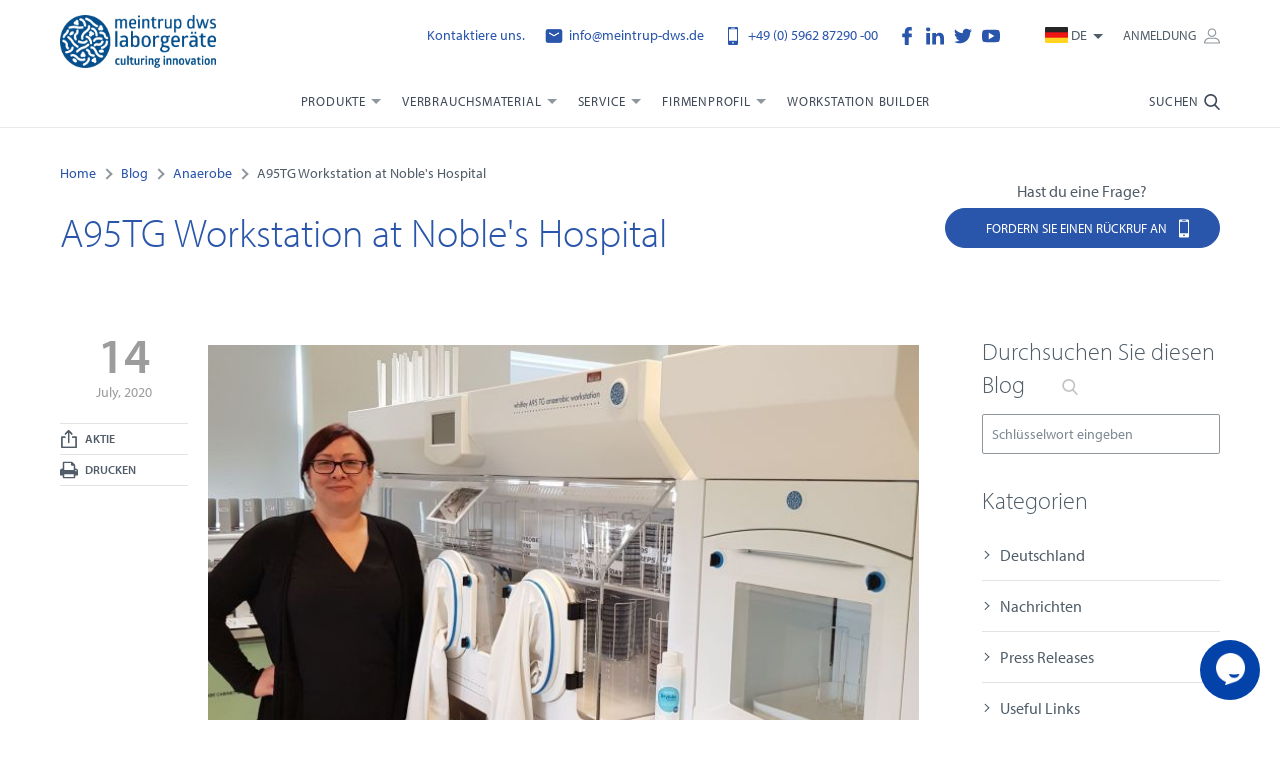

--- FILE ---
content_type: text/html; charset=UTF-8
request_url: https://www.meintrup-dws.de/blog/a95tg-workstation-nobles-hospital
body_size: 26343
content:
<!DOCTYPE html>
<!--[if lt IE 7]><html lang="de" class="no-js lt-ie10 lt-ie9 lt-ie8 lt-ie7"><![endif]-->
<!--[if IE 7]><html lang="de" class="no-js lt-ie10 lt-ie9 lt-ie8"><![endif]-->
<!--[if IE 8]><html lang="de" class="no-js lt-ie10 lt-ie9"><![endif]-->
<!--[if IE 9]><html lang="de" class="no-js lt-ie10"><![endif]-->
<!--[if gt IE 9]><!--><html lang="de" class="no-js"><!--<![endif]--><head>
<meta charset="utf-8">
<title>A95TG Workstation at Nobles Hospital</title>

            <meta name="author"  content="Don Whitley Scientific" />
                <meta property="og:locale"  content="de_DE" />
                <meta property="og:site_name"  content="Don Whitley Scientific" />
                <meta property="og:url"  content="https://www.meintrup-dws.de/blog/a95tg-workstation-nobles-hospital" />
                <meta name="twitter:card"  content="summary_large_image" />
                <meta name="twitter:site"  content="@dw_scientific" />
                <link rel="canonical"  href="https://www.meintrup-dws.de/blog/a95tg-workstation-nobles-hospital" />
                <link rel="alternate" hreflang="en-au" href="https://www.dwscientific.com.au/blog/a95tg-workstation-nobles-hospital" />
                <link rel="alternate" hreflang="de-de" href="https://www.meintrup-dws.de/blog/a95tg-workstation-nobles-hospital" />
                <link rel="alternate" hreflang="de-at" href="https://www.meintrup-dws.at/blog/a95tg-workstation-nobles-hospital" />
                <link rel="alternate" hreflang="de-ch" href="https://www.meintrup-dws.ch/blog/a95tg-workstation-nobles-hospital" />
                <link rel="alternate" hreflang="en-gb" href="https://www.dwscientific.com/blog/a95tg-workstation-nobles-hospital" />
                <meta http-equiv="content-language"  content="de-de" />
                <meta name="description"  content="Rebbeca Shields, Chief Biomedical Scientist at Nobles Hospital on the Isle of Man, spoke to us recently about the difference their new Whitley A95TG Workstation has made ..." />
                <meta property="og:type"  content="website" />
                    <meta property="og:title"  content="A95TG Workstation at Nobles Hospital" />
                <meta property="og:description"  content="Rebbeca Shields, Chief Biomedical Scientist at Nobles Hospital on the Isle of Man, spoke to us recently about the difference their new Whitley A95TG Workstation has made ..." />
                <meta name="twitter:title"  content="A95TG Workstation at Nobles Hospital" />
                <meta name="twitter:description"  content="Rebbeca Shields, Chief Biomedical Scientist at Nobles Hospital on the Isle of Man, spoke to us recently about the difference their new Whitley A95TG Workstation has made ..." />
    


<meta name="viewport" content="width=device-width, initial-scale=1, minimum-scale=1, maximum-scale=5">

<link rel="apple-touch-icon" sizes="180x180" href="/themes/dwscientific/assets/favicons/apple-touch-icon.png">
<link rel="icon" type="image/png" sizes="32x32" href="/themes/dwscientific/assets/favicons/favicon-32x32.png">
<link rel="icon" type="image/png" sizes="16x16" href="/themes/dwscientific/assets/favicons/favicon-16x16.png">
<link rel="manifest" href="/themes/dwscientific/assets/favicons/site.webmanifest">
<link rel="mask-icon" href="/themes/dwscientific/assets/favicons/safari-pinned-tab.svg" color="#2955ab">
<link rel="shortcut icon" href="/themes/dwscientific/assets/favicons/favicon.ico">
<meta name="msapplication-TileColor" content="#ffffff">
<meta name="msapplication-config" content="/themes/dwscientific/assets/favicons/browserconfig.xml">
<meta name="theme-color" content="#ffffff">
<link rel="preconnect" href="https://use.typekit.net">


<style>.workstation-container::-webkit-scrollbar{height:6px}.workstation-container::-webkit-scrollbar-track{background:rgba(0,0,0,0.1);border-radius:10px}.workstation-container::-webkit-scrollbar-thumb{border-radius:10px;background:#C9C9C9}.header-top-list,.nav-list,.nav-sub-sub-list,.breadcrumbs-list,.tabs-links{margin-left:0;padding:0;list-style-type:none}*, *::before, *::after{box-sizing:border-box}html{font-family:sans-serif;line-height:1.15;-webkit-text-size-adjust:100%;-webkit-tap-highlight-color:rgba(0,0,0,0)}article,aside,figcaption,figure,footer,header,hgroup,main,nav,section{display:block}body{margin:0;font-family:-apple-system,BlinkMacSystemFont,"Segoe UI",Roboto,"Helvetica Neue",Arial,"Noto Sans","Liberation Sans",sans-serif,"Apple Color Emoji","Segoe UI Emoji","Segoe UI Symbol","Noto Color Emoji";font-size:1rem;font-size:1rem;font-weight:400;line-height:1.5;color:#212529;text-align:left;background-color:#fff}[tabindex="-1"]:focus:not(:focus-visible){outline:0 !important}hr{box-sizing:content-box;height:0;overflow:visible}h1,h2,h3,h4,h5,h6{margin-top:0;margin-bottom:0.5rem}p{margin-top:0;margin-bottom:1rem}abbr[title], abbr[data-original-title]{text-decoration:underline;-webkit-text-decoration:underline dotted;text-decoration:underline dotted;cursor:help;border-bottom:0;text-decoration-skip-ink:none}address{margin-bottom:1rem;font-style:normal;line-height:inherit}ol, ul, dl{margin-top:0;margin-bottom:1rem}ol ol, ul ul, ol ul, ul ol{margin-bottom:0}dt{font-weight:700}dd{margin-bottom:.5rem;margin-left:0}blockquote{margin:0 0 1rem}b, strong{font-weight:bolder}small{font-size:80%;font-size:80%}sub, sup{position:relative;font-size:75%;font-size:75%;line-height:0;vertical-align:baseline}sub{bottom:-.25em}sup{top:-.5em}a{color:#007bff;text-decoration:none;background-color:transparent}a:hover{color:#0056b3;text-decoration:underline}a:not([href]):not([class]){color:inherit;text-decoration:none}a:not([href]):not([class]):hover{color:inherit;text-decoration:none}pre, code, kbd, samp{font-family:SFMono-Regular,Menlo,Monaco,Consolas,"Liberation Mono","Courier New",monospace;font-size:1em;font-size:1em}pre{margin-top:0;margin-bottom:1rem;overflow:auto;-ms-overflow-style:scrollbar}figure{margin:0 0 1rem}img{vertical-align:middle;border-style:none}svg{overflow:hidden;vertical-align:middle}table{border-collapse:collapse}caption{padding-top:0.75rem;padding-bottom:0.75rem;color:#6c757d;text-align:left;caption-side:bottom}th{text-align:inherit;text-align:-webkit-match-parent}label{display:inline-block;margin-bottom:0.5rem}button{border-radius:0}button:focus:not(:focus-visible){outline:0}input, button, select, optgroup, textarea{margin:0;font-family:inherit;font-size:inherit;font-size:inherit;line-height:inherit}button, input{overflow:visible}button, select{text-transform:none}[role="button"]{cursor:pointer}select{word-wrap:normal}button, [type="button"], [type="reset"], [type="submit"]{-webkit-appearance:button}button:not(:disabled), [type="button"]:not(:disabled), [type="reset"]:not(:disabled), [type="submit"]:not(:disabled){cursor:pointer}button::-moz-focus-inner, [type="button"]::-moz-focus-inner, [type="reset"]::-moz-focus-inner, [type="submit"]::-moz-focus-inner{padding:0;border-style:none}input[type="radio"], input[type="checkbox"]{box-sizing:border-box;padding:0}textarea{overflow:auto;resize:vertical}fieldset{min-width:0;padding:0;margin:0;border:0}legend{display:block;width:100%;max-width:100%;padding:0;margin-bottom:.5rem;font-size:1.5rem;font-size:1.5rem;line-height:inherit;color:inherit;white-space:normal}progress{vertical-align:baseline}[type="number"]::-webkit-inner-spin-button, [type="number"]::-webkit-outer-spin-button{height:auto}[type="search"]{outline-offset:-2px;-webkit-appearance:none}[type="search"]::-webkit-search-decoration{-webkit-appearance:none}::-webkit-file-upload-button{font:inherit;-webkit-appearance:button}output{display:inline-block}summary{display:list-item;cursor:pointer}template{display:none}[hidden]{display:none !important}.container, .container-fluid, .container-sm, .container-md, .container-lg, .container-xl{width:100%;padding-right:10px;padding-left:10px;margin-right:auto;margin-left:auto}@media (min-width:576px){.container,.container-xs,.container-sm{max-width:540px}}@media (min-width:768px){.container,.container-xs,.container-sm,.container-md{max-width:720px}}@media (min-width:992px){.container,.container-xs,.container-sm,.container-md,.container-lg{max-width:960px}}@media (min-width:1200px){.container,.container-xs,.container-sm,.container-md,.container-lg,.container-xl{max-width:1180px}}.row{display:flex;flex-wrap:wrap;margin-right:-10px;margin-left:-10px}.no-gutters{margin-right:0;margin-left:0}.no-gutters>.col,.no-gutters>[class*="col-"]{padding-right:0;padding-left:0}.col-1,.col-2,.col-3,.col-4,.col-5,.col-6,.col-7,.col-8,.col-9,.col-10,.col-11,.col-12,.col-13,.col-14,.col-15,.col-16,.col-17,.col-18,.col-19,.col-20,.col-21,.col-22,.col-23,.col-24,.col, .col-auto,.col-xs-1,.col-xs-2,.col-xs-3,.col-xs-4,.col-xs-5,.col-xs-6,.col-xs-7,.col-xs-8,.col-xs-9,.col-xs-10,.col-xs-11,.col-xs-12,.col-xs-13,.col-xs-14,.col-xs-15,.col-xs-16,.col-xs-17,.col-xs-18,.col-xs-19,.col-xs-20,.col-xs-21,.col-xs-22,.col-xs-23,.col-xs-24,.col-xs, .col-xs-auto,.col-sm-1,.col-sm-2,.col-sm-3,.col-sm-4,.col-sm-5,.col-sm-6,.col-sm-7,.col-sm-8,.col-sm-9,.col-sm-10,.col-sm-11,.col-sm-12,.col-sm-13,.col-sm-14,.col-sm-15,.col-sm-16,.col-sm-17,.col-sm-18,.col-sm-19,.col-sm-20,.col-sm-21,.col-sm-22,.col-sm-23,.col-sm-24,.col-sm, .col-sm-auto,.col-md-1,.col-md-2,.col-md-3,.col-md-4,.col-md-5,.col-md-6,.col-md-7,.col-md-8,.col-md-9,.col-md-10,.col-md-11,.col-md-12,.col-md-13,.col-md-14,.col-md-15,.col-md-16,.col-md-17,.col-md-18,.col-md-19,.col-md-20,.col-md-21,.col-md-22,.col-md-23,.col-md-24,.col-md, .col-md-auto,.col-lg-1,.col-lg-2,.col-lg-3,.col-lg-4,.col-lg-5,.col-lg-6,.col-lg-7,.col-lg-8,.col-lg-9,.col-lg-10,.col-lg-11,.col-lg-12,.col-lg-13,.col-lg-14,.col-lg-15,.col-lg-16,.col-lg-17,.col-lg-18,.col-lg-19,.col-lg-20,.col-lg-21,.col-lg-22,.col-lg-23,.col-lg-24,.col-lg, .col-lg-auto,.col-xl-1,.col-xl-2,.col-xl-3,.col-xl-4,.col-xl-5,.col-xl-6,.col-xl-7,.col-xl-8,.col-xl-9,.col-xl-10,.col-xl-11,.col-xl-12,.col-xl-13,.col-xl-14,.col-xl-15,.col-xl-16,.col-xl-17,.col-xl-18,.col-xl-19,.col-xl-20,.col-xl-21,.col-xl-22,.col-xl-23,.col-xl-24,.col-xl, .col-xl-auto,.col-xxl-1,.col-xxl-2,.col-xxl-3,.col-xxl-4,.col-xxl-5,.col-xxl-6,.col-xxl-7,.col-xxl-8,.col-xxl-9,.col-xxl-10,.col-xxl-11,.col-xxl-12,.col-xxl-13,.col-xxl-14,.col-xxl-15,.col-xxl-16,.col-xxl-17,.col-xxl-18,.col-xxl-19,.col-xxl-20,.col-xxl-21,.col-xxl-22,.col-xxl-23,.col-xxl-24,.col-xxl, .col-xxl-auto{position:relative;width:100%;padding-right:10px;padding-left:10px}.col{flex-basis:0;flex-grow:1;max-width:100%}.row-cols-1>*{flex:0 0 100%;max-width:100%}.row-cols-2>*{flex:0 0 50%;max-width:50%}.row-cols-3>*{flex:0 0 33.33333%;max-width:33.33333%}.row-cols-4>*{flex:0 0 25%;max-width:25%}.row-cols-5>*{flex:0 0 20%;max-width:20%}.row-cols-6>*{flex:0 0 16.66667%;max-width:16.66667%}.col-auto{flex:0 0 auto;width:auto;max-width:100%}.col-1{flex:0 0 4.16667%;max-width:4.16667%}.col-2{flex:0 0 8.33333%;max-width:8.33333%}.col-3{flex:0 0 12.5%;max-width:12.5%}.col-4{flex:0 0 16.66667%;max-width:16.66667%}.col-5{flex:0 0 20.83333%;max-width:20.83333%}.col-6{flex:0 0 25%;max-width:25%}.col-7{flex:0 0 29.16667%;max-width:29.16667%}.col-8{flex:0 0 33.33333%;max-width:33.33333%}.col-9{flex:0 0 37.5%;max-width:37.5%}.col-10{flex:0 0 41.66667%;max-width:41.66667%}.col-11{flex:0 0 45.83333%;max-width:45.83333%}.col-12{flex:0 0 50%;max-width:50%}.col-13{flex:0 0 54.16667%;max-width:54.16667%}.col-14{flex:0 0 58.33333%;max-width:58.33333%}.col-15{flex:0 0 62.5%;max-width:62.5%}.col-16{flex:0 0 66.66667%;max-width:66.66667%}.col-17{flex:0 0 70.83333%;max-width:70.83333%}.col-18{flex:0 0 75%;max-width:75%}.col-19{flex:0 0 79.16667%;max-width:79.16667%}.col-20{flex:0 0 83.33333%;max-width:83.33333%}.col-21{flex:0 0 87.5%;max-width:87.5%}.col-22{flex:0 0 91.66667%;max-width:91.66667%}.col-23{flex:0 0 95.83333%;max-width:95.83333%}.col-24{flex:0 0 100%;max-width:100%}.order-first{order:-1}.order-last{order:25}.order-0{order:0}.order-1{order:1}.order-2{order:2}.order-3{order:3}.order-4{order:4}.order-5{order:5}.order-6{order:6}.order-7{order:7}.order-8{order:8}.order-9{order:9}.order-10{order:10}.order-11{order:11}.order-12{order:12}.order-13{order:13}.order-14{order:14}.order-15{order:15}.order-16{order:16}.order-17{order:17}.order-18{order:18}.order-19{order:19}.order-20{order:20}.order-21{order:21}.order-22{order:22}.order-23{order:23}.order-24{order:24}.offset-1{margin-left:4.16667%}.offset-2{margin-left:8.33333%}.offset-3{margin-left:12.5%}.offset-4{margin-left:16.66667%}.offset-5{margin-left:20.83333%}.offset-6{margin-left:25%}.offset-7{margin-left:29.16667%}.offset-8{margin-left:33.33333%}.offset-9{margin-left:37.5%}.offset-10{margin-left:41.66667%}.offset-11{margin-left:45.83333%}.offset-12{margin-left:50%}.offset-13{margin-left:54.16667%}.offset-14{margin-left:58.33333%}.offset-15{margin-left:62.5%}.offset-16{margin-left:66.66667%}.offset-17{margin-left:70.83333%}.offset-18{margin-left:75%}.offset-19{margin-left:79.16667%}.offset-20{margin-left:83.33333%}.offset-21{margin-left:87.5%}.offset-22{margin-left:91.66667%}.offset-23{margin-left:95.83333%}@media (min-width:350px){.col-xs{flex-basis:0;flex-grow:1;max-width:100%}.row-cols-xs-1>*{flex:0 0 100%;max-width:100%}.row-cols-xs-2>*{flex:0 0 50%;max-width:50%}.row-cols-xs-3>*{flex:0 0 33.33333%;max-width:33.33333%}.row-cols-xs-4>*{flex:0 0 25%;max-width:25%}.row-cols-xs-5>*{flex:0 0 20%;max-width:20%}.row-cols-xs-6>*{flex:0 0 16.66667%;max-width:16.66667%}.col-xs-auto{flex:0 0 auto;width:auto;max-width:100%}.col-xs-1{flex:0 0 4.16667%;max-width:4.16667%}.col-xs-2{flex:0 0 8.33333%;max-width:8.33333%}.col-xs-3{flex:0 0 12.5%;max-width:12.5%}.col-xs-4{flex:0 0 16.66667%;max-width:16.66667%}.col-xs-5{flex:0 0 20.83333%;max-width:20.83333%}.col-xs-6{flex:0 0 25%;max-width:25%}.col-xs-7{flex:0 0 29.16667%;max-width:29.16667%}.col-xs-8{flex:0 0 33.33333%;max-width:33.33333%}.col-xs-9{flex:0 0 37.5%;max-width:37.5%}.col-xs-10{flex:0 0 41.66667%;max-width:41.66667%}.col-xs-11{flex:0 0 45.83333%;max-width:45.83333%}.col-xs-12{flex:0 0 50%;max-width:50%}.col-xs-13{flex:0 0 54.16667%;max-width:54.16667%}.col-xs-14{flex:0 0 58.33333%;max-width:58.33333%}.col-xs-15{flex:0 0 62.5%;max-width:62.5%}.col-xs-16{flex:0 0 66.66667%;max-width:66.66667%}.col-xs-17{flex:0 0 70.83333%;max-width:70.83333%}.col-xs-18{flex:0 0 75%;max-width:75%}.col-xs-19{flex:0 0 79.16667%;max-width:79.16667%}.col-xs-20{flex:0 0 83.33333%;max-width:83.33333%}.col-xs-21{flex:0 0 87.5%;max-width:87.5%}.col-xs-22{flex:0 0 91.66667%;max-width:91.66667%}.col-xs-23{flex:0 0 95.83333%;max-width:95.83333%}.col-xs-24{flex:0 0 100%;max-width:100%}.order-xs-first{order:-1}.order-xs-last{order:25}.order-xs-0{order:0}.order-xs-1{order:1}.order-xs-2{order:2}.order-xs-3{order:3}.order-xs-4{order:4}.order-xs-5{order:5}.order-xs-6{order:6}.order-xs-7{order:7}.order-xs-8{order:8}.order-xs-9{order:9}.order-xs-10{order:10}.order-xs-11{order:11}.order-xs-12{order:12}.order-xs-13{order:13}.order-xs-14{order:14}.order-xs-15{order:15}.order-xs-16{order:16}.order-xs-17{order:17}.order-xs-18{order:18}.order-xs-19{order:19}.order-xs-20{order:20}.order-xs-21{order:21}.order-xs-22{order:22}.order-xs-23{order:23}.order-xs-24{order:24}.offset-xs-0{margin-left:0}.offset-xs-1{margin-left:4.16667%}.offset-xs-2{margin-left:8.33333%}.offset-xs-3{margin-left:12.5%}.offset-xs-4{margin-left:16.66667%}.offset-xs-5{margin-left:20.83333%}.offset-xs-6{margin-left:25%}.offset-xs-7{margin-left:29.16667%}.offset-xs-8{margin-left:33.33333%}.offset-xs-9{margin-left:37.5%}.offset-xs-10{margin-left:41.66667%}.offset-xs-11{margin-left:45.83333%}.offset-xs-12{margin-left:50%}.offset-xs-13{margin-left:54.16667%}.offset-xs-14{margin-left:58.33333%}.offset-xs-15{margin-left:62.5%}.offset-xs-16{margin-left:66.66667%}.offset-xs-17{margin-left:70.83333%}.offset-xs-18{margin-left:75%}.offset-xs-19{margin-left:79.16667%}.offset-xs-20{margin-left:83.33333%}.offset-xs-21{margin-left:87.5%}.offset-xs-22{margin-left:91.66667%}.offset-xs-23{margin-left:95.83333%}}@media (min-width:576px){.col-sm{flex-basis:0;flex-grow:1;max-width:100%}.row-cols-sm-1>*{flex:0 0 100%;max-width:100%}.row-cols-sm-2>*{flex:0 0 50%;max-width:50%}.row-cols-sm-3>*{flex:0 0 33.33333%;max-width:33.33333%}.row-cols-sm-4>*{flex:0 0 25%;max-width:25%}.row-cols-sm-5>*{flex:0 0 20%;max-width:20%}.row-cols-sm-6>*{flex:0 0 16.66667%;max-width:16.66667%}.col-sm-auto{flex:0 0 auto;width:auto;max-width:100%}.col-sm-1{flex:0 0 4.16667%;max-width:4.16667%}.col-sm-2{flex:0 0 8.33333%;max-width:8.33333%}.col-sm-3{flex:0 0 12.5%;max-width:12.5%}.col-sm-4{flex:0 0 16.66667%;max-width:16.66667%}.col-sm-5{flex:0 0 20.83333%;max-width:20.83333%}.col-sm-6{flex:0 0 25%;max-width:25%}.col-sm-7{flex:0 0 29.16667%;max-width:29.16667%}.col-sm-8{flex:0 0 33.33333%;max-width:33.33333%}.col-sm-9{flex:0 0 37.5%;max-width:37.5%}.col-sm-10{flex:0 0 41.66667%;max-width:41.66667%}.col-sm-11{flex:0 0 45.83333%;max-width:45.83333%}.col-sm-12{flex:0 0 50%;max-width:50%}.col-sm-13{flex:0 0 54.16667%;max-width:54.16667%}.col-sm-14{flex:0 0 58.33333%;max-width:58.33333%}.col-sm-15{flex:0 0 62.5%;max-width:62.5%}.col-sm-16{flex:0 0 66.66667%;max-width:66.66667%}.col-sm-17{flex:0 0 70.83333%;max-width:70.83333%}.col-sm-18{flex:0 0 75%;max-width:75%}.col-sm-19{flex:0 0 79.16667%;max-width:79.16667%}.col-sm-20{flex:0 0 83.33333%;max-width:83.33333%}.col-sm-21{flex:0 0 87.5%;max-width:87.5%}.col-sm-22{flex:0 0 91.66667%;max-width:91.66667%}.col-sm-23{flex:0 0 95.83333%;max-width:95.83333%}.col-sm-24{flex:0 0 100%;max-width:100%}.order-sm-first{order:-1}.order-sm-last{order:25}.order-sm-0{order:0}.order-sm-1{order:1}.order-sm-2{order:2}.order-sm-3{order:3}.order-sm-4{order:4}.order-sm-5{order:5}.order-sm-6{order:6}.order-sm-7{order:7}.order-sm-8{order:8}.order-sm-9{order:9}.order-sm-10{order:10}.order-sm-11{order:11}.order-sm-12{order:12}.order-sm-13{order:13}.order-sm-14{order:14}.order-sm-15{order:15}.order-sm-16{order:16}.order-sm-17{order:17}.order-sm-18{order:18}.order-sm-19{order:19}.order-sm-20{order:20}.order-sm-21{order:21}.order-sm-22{order:22}.order-sm-23{order:23}.order-sm-24{order:24}.offset-sm-0{margin-left:0}.offset-sm-1{margin-left:4.16667%}.offset-sm-2{margin-left:8.33333%}.offset-sm-3{margin-left:12.5%}.offset-sm-4{margin-left:16.66667%}.offset-sm-5{margin-left:20.83333%}.offset-sm-6{margin-left:25%}.offset-sm-7{margin-left:29.16667%}.offset-sm-8{margin-left:33.33333%}.offset-sm-9{margin-left:37.5%}.offset-sm-10{margin-left:41.66667%}.offset-sm-11{margin-left:45.83333%}.offset-sm-12{margin-left:50%}.offset-sm-13{margin-left:54.16667%}.offset-sm-14{margin-left:58.33333%}.offset-sm-15{margin-left:62.5%}.offset-sm-16{margin-left:66.66667%}.offset-sm-17{margin-left:70.83333%}.offset-sm-18{margin-left:75%}.offset-sm-19{margin-left:79.16667%}.offset-sm-20{margin-left:83.33333%}.offset-sm-21{margin-left:87.5%}.offset-sm-22{margin-left:91.66667%}.offset-sm-23{margin-left:95.83333%}}@media (min-width:768px){.col-md{flex-basis:0;flex-grow:1;max-width:100%}.row-cols-md-1>*{flex:0 0 100%;max-width:100%}.row-cols-md-2>*{flex:0 0 50%;max-width:50%}.row-cols-md-3>*{flex:0 0 33.33333%;max-width:33.33333%}.row-cols-md-4>*{flex:0 0 25%;max-width:25%}.row-cols-md-5>*{flex:0 0 20%;max-width:20%}.row-cols-md-6>*{flex:0 0 16.66667%;max-width:16.66667%}.col-md-auto{flex:0 0 auto;width:auto;max-width:100%}.col-md-1{flex:0 0 4.16667%;max-width:4.16667%}.col-md-2{flex:0 0 8.33333%;max-width:8.33333%}.col-md-3{flex:0 0 12.5%;max-width:12.5%}.col-md-4{flex:0 0 16.66667%;max-width:16.66667%}.col-md-5{flex:0 0 20.83333%;max-width:20.83333%}.col-md-6{flex:0 0 25%;max-width:25%}.col-md-7{flex:0 0 29.16667%;max-width:29.16667%}.col-md-8{flex:0 0 33.33333%;max-width:33.33333%}.col-md-9{flex:0 0 37.5%;max-width:37.5%}.col-md-10{flex:0 0 41.66667%;max-width:41.66667%}.col-md-11{flex:0 0 45.83333%;max-width:45.83333%}.col-md-12{flex:0 0 50%;max-width:50%}.col-md-13{flex:0 0 54.16667%;max-width:54.16667%}.col-md-14{flex:0 0 58.33333%;max-width:58.33333%}.col-md-15{flex:0 0 62.5%;max-width:62.5%}.col-md-16{flex:0 0 66.66667%;max-width:66.66667%}.col-md-17{flex:0 0 70.83333%;max-width:70.83333%}.col-md-18{flex:0 0 75%;max-width:75%}.col-md-19{flex:0 0 79.16667%;max-width:79.16667%}.col-md-20{flex:0 0 83.33333%;max-width:83.33333%}.col-md-21{flex:0 0 87.5%;max-width:87.5%}.col-md-22{flex:0 0 91.66667%;max-width:91.66667%}.col-md-23{flex:0 0 95.83333%;max-width:95.83333%}.col-md-24{flex:0 0 100%;max-width:100%}.order-md-first{order:-1}.order-md-last{order:25}.order-md-0{order:0}.order-md-1{order:1}.order-md-2{order:2}.order-md-3{order:3}.order-md-4{order:4}.order-md-5{order:5}.order-md-6{order:6}.order-md-7{order:7}.order-md-8{order:8}.order-md-9{order:9}.order-md-10{order:10}.order-md-11{order:11}.order-md-12{order:12}.order-md-13{order:13}.order-md-14{order:14}.order-md-15{order:15}.order-md-16{order:16}.order-md-17{order:17}.order-md-18{order:18}.order-md-19{order:19}.order-md-20{order:20}.order-md-21{order:21}.order-md-22{order:22}.order-md-23{order:23}.order-md-24{order:24}.offset-md-0{margin-left:0}.offset-md-1{margin-left:4.16667%}.offset-md-2{margin-left:8.33333%}.offset-md-3{margin-left:12.5%}.offset-md-4{margin-left:16.66667%}.offset-md-5{margin-left:20.83333%}.offset-md-6{margin-left:25%}.offset-md-7{margin-left:29.16667%}.offset-md-8{margin-left:33.33333%}.offset-md-9{margin-left:37.5%}.offset-md-10{margin-left:41.66667%}.offset-md-11{margin-left:45.83333%}.offset-md-12{margin-left:50%}.offset-md-13{margin-left:54.16667%}.offset-md-14{margin-left:58.33333%}.offset-md-15{margin-left:62.5%}.offset-md-16{margin-left:66.66667%}.offset-md-17{margin-left:70.83333%}.offset-md-18{margin-left:75%}.offset-md-19{margin-left:79.16667%}.offset-md-20{margin-left:83.33333%}.offset-md-21{margin-left:87.5%}.offset-md-22{margin-left:91.66667%}.offset-md-23{margin-left:95.83333%}}@media (min-width:992px){.col-lg{flex-basis:0;flex-grow:1;max-width:100%}.row-cols-lg-1>*{flex:0 0 100%;max-width:100%}.row-cols-lg-2>*{flex:0 0 50%;max-width:50%}.row-cols-lg-3>*{flex:0 0 33.33333%;max-width:33.33333%}.row-cols-lg-4>*{flex:0 0 25%;max-width:25%}.row-cols-lg-5>*{flex:0 0 20%;max-width:20%}.row-cols-lg-6>*{flex:0 0 16.66667%;max-width:16.66667%}.col-lg-auto{flex:0 0 auto;width:auto;max-width:100%}.col-lg-1{flex:0 0 4.16667%;max-width:4.16667%}.col-lg-2{flex:0 0 8.33333%;max-width:8.33333%}.col-lg-3{flex:0 0 12.5%;max-width:12.5%}.col-lg-4{flex:0 0 16.66667%;max-width:16.66667%}.col-lg-5{flex:0 0 20.83333%;max-width:20.83333%}.col-lg-6{flex:0 0 25%;max-width:25%}.col-lg-7{flex:0 0 29.16667%;max-width:29.16667%}.col-lg-8{flex:0 0 33.33333%;max-width:33.33333%}.col-lg-9{flex:0 0 37.5%;max-width:37.5%}.col-lg-10{flex:0 0 41.66667%;max-width:41.66667%}.col-lg-11{flex:0 0 45.83333%;max-width:45.83333%}.col-lg-12{flex:0 0 50%;max-width:50%}.col-lg-13{flex:0 0 54.16667%;max-width:54.16667%}.col-lg-14{flex:0 0 58.33333%;max-width:58.33333%}.col-lg-15{flex:0 0 62.5%;max-width:62.5%}.col-lg-16{flex:0 0 66.66667%;max-width:66.66667%}.col-lg-17{flex:0 0 70.83333%;max-width:70.83333%}.col-lg-18{flex:0 0 75%;max-width:75%}.col-lg-19{flex:0 0 79.16667%;max-width:79.16667%}.col-lg-20{flex:0 0 83.33333%;max-width:83.33333%}.col-lg-21{flex:0 0 87.5%;max-width:87.5%}.col-lg-22{flex:0 0 91.66667%;max-width:91.66667%}.col-lg-23{flex:0 0 95.83333%;max-width:95.83333%}.col-lg-24{flex:0 0 100%;max-width:100%}.order-lg-first{order:-1}.order-lg-last{order:25}.order-lg-0{order:0}.order-lg-1{order:1}.order-lg-2{order:2}.order-lg-3{order:3}.order-lg-4{order:4}.order-lg-5{order:5}.order-lg-6{order:6}.order-lg-7{order:7}.order-lg-8{order:8}.order-lg-9{order:9}.order-lg-10{order:10}.order-lg-11{order:11}.order-lg-12{order:12}.order-lg-13{order:13}.order-lg-14{order:14}.order-lg-15{order:15}.order-lg-16{order:16}.order-lg-17{order:17}.order-lg-18{order:18}.order-lg-19{order:19}.order-lg-20{order:20}.order-lg-21{order:21}.order-lg-22{order:22}.order-lg-23{order:23}.order-lg-24{order:24}.offset-lg-0{margin-left:0}.offset-lg-1{margin-left:4.16667%}.offset-lg-2{margin-left:8.33333%}.offset-lg-3{margin-left:12.5%}.offset-lg-4{margin-left:16.66667%}.offset-lg-5{margin-left:20.83333%}.offset-lg-6{margin-left:25%}.offset-lg-7{margin-left:29.16667%}.offset-lg-8{margin-left:33.33333%}.offset-lg-9{margin-left:37.5%}.offset-lg-10{margin-left:41.66667%}.offset-lg-11{margin-left:45.83333%}.offset-lg-12{margin-left:50%}.offset-lg-13{margin-left:54.16667%}.offset-lg-14{margin-left:58.33333%}.offset-lg-15{margin-left:62.5%}.offset-lg-16{margin-left:66.66667%}.offset-lg-17{margin-left:70.83333%}.offset-lg-18{margin-left:75%}.offset-lg-19{margin-left:79.16667%}.offset-lg-20{margin-left:83.33333%}.offset-lg-21{margin-left:87.5%}.offset-lg-22{margin-left:91.66667%}.offset-lg-23{margin-left:95.83333%}}@media (min-width:1200px){.col-xl{flex-basis:0;flex-grow:1;max-width:100%}.row-cols-xl-1>*{flex:0 0 100%;max-width:100%}.row-cols-xl-2>*{flex:0 0 50%;max-width:50%}.row-cols-xl-3>*{flex:0 0 33.33333%;max-width:33.33333%}.row-cols-xl-4>*{flex:0 0 25%;max-width:25%}.row-cols-xl-5>*{flex:0 0 20%;max-width:20%}.row-cols-xl-6>*{flex:0 0 16.66667%;max-width:16.66667%}.col-xl-auto{flex:0 0 auto;width:auto;max-width:100%}.col-xl-1{flex:0 0 4.16667%;max-width:4.16667%}.col-xl-2{flex:0 0 8.33333%;max-width:8.33333%}.col-xl-3{flex:0 0 12.5%;max-width:12.5%}.col-xl-4{flex:0 0 16.66667%;max-width:16.66667%}.col-xl-5{flex:0 0 20.83333%;max-width:20.83333%}.col-xl-6{flex:0 0 25%;max-width:25%}.col-xl-7{flex:0 0 29.16667%;max-width:29.16667%}.col-xl-8{flex:0 0 33.33333%;max-width:33.33333%}.col-xl-9{flex:0 0 37.5%;max-width:37.5%}.col-xl-10{flex:0 0 41.66667%;max-width:41.66667%}.col-xl-11{flex:0 0 45.83333%;max-width:45.83333%}.col-xl-12{flex:0 0 50%;max-width:50%}.col-xl-13{flex:0 0 54.16667%;max-width:54.16667%}.col-xl-14{flex:0 0 58.33333%;max-width:58.33333%}.col-xl-15{flex:0 0 62.5%;max-width:62.5%}.col-xl-16{flex:0 0 66.66667%;max-width:66.66667%}.col-xl-17{flex:0 0 70.83333%;max-width:70.83333%}.col-xl-18{flex:0 0 75%;max-width:75%}.col-xl-19{flex:0 0 79.16667%;max-width:79.16667%}.col-xl-20{flex:0 0 83.33333%;max-width:83.33333%}.col-xl-21{flex:0 0 87.5%;max-width:87.5%}.col-xl-22{flex:0 0 91.66667%;max-width:91.66667%}.col-xl-23{flex:0 0 95.83333%;max-width:95.83333%}.col-xl-24{flex:0 0 100%;max-width:100%}.order-xl-first{order:-1}.order-xl-last{order:25}.order-xl-0{order:0}.order-xl-1{order:1}.order-xl-2{order:2}.order-xl-3{order:3}.order-xl-4{order:4}.order-xl-5{order:5}.order-xl-6{order:6}.order-xl-7{order:7}.order-xl-8{order:8}.order-xl-9{order:9}.order-xl-10{order:10}.order-xl-11{order:11}.order-xl-12{order:12}.order-xl-13{order:13}.order-xl-14{order:14}.order-xl-15{order:15}.order-xl-16{order:16}.order-xl-17{order:17}.order-xl-18{order:18}.order-xl-19{order:19}.order-xl-20{order:20}.order-xl-21{order:21}.order-xl-22{order:22}.order-xl-23{order:23}.order-xl-24{order:24}.offset-xl-0{margin-left:0}.offset-xl-1{margin-left:4.16667%}.offset-xl-2{margin-left:8.33333%}.offset-xl-3{margin-left:12.5%}.offset-xl-4{margin-left:16.66667%}.offset-xl-5{margin-left:20.83333%}.offset-xl-6{margin-left:25%}.offset-xl-7{margin-left:29.16667%}.offset-xl-8{margin-left:33.33333%}.offset-xl-9{margin-left:37.5%}.offset-xl-10{margin-left:41.66667%}.offset-xl-11{margin-left:45.83333%}.offset-xl-12{margin-left:50%}.offset-xl-13{margin-left:54.16667%}.offset-xl-14{margin-left:58.33333%}.offset-xl-15{margin-left:62.5%}.offset-xl-16{margin-left:66.66667%}.offset-xl-17{margin-left:70.83333%}.offset-xl-18{margin-left:75%}.offset-xl-19{margin-left:79.16667%}.offset-xl-20{margin-left:83.33333%}.offset-xl-21{margin-left:87.5%}.offset-xl-22{margin-left:91.66667%}.offset-xl-23{margin-left:95.83333%}}@media (min-width:1400px){.col-xxl{flex-basis:0;flex-grow:1;max-width:100%}.row-cols-xxl-1>*{flex:0 0 100%;max-width:100%}.row-cols-xxl-2>*{flex:0 0 50%;max-width:50%}.row-cols-xxl-3>*{flex:0 0 33.33333%;max-width:33.33333%}.row-cols-xxl-4>*{flex:0 0 25%;max-width:25%}.row-cols-xxl-5>*{flex:0 0 20%;max-width:20%}.row-cols-xxl-6>*{flex:0 0 16.66667%;max-width:16.66667%}.col-xxl-auto{flex:0 0 auto;width:auto;max-width:100%}.col-xxl-1{flex:0 0 4.16667%;max-width:4.16667%}.col-xxl-2{flex:0 0 8.33333%;max-width:8.33333%}.col-xxl-3{flex:0 0 12.5%;max-width:12.5%}.col-xxl-4{flex:0 0 16.66667%;max-width:16.66667%}.col-xxl-5{flex:0 0 20.83333%;max-width:20.83333%}.col-xxl-6{flex:0 0 25%;max-width:25%}.col-xxl-7{flex:0 0 29.16667%;max-width:29.16667%}.col-xxl-8{flex:0 0 33.33333%;max-width:33.33333%}.col-xxl-9{flex:0 0 37.5%;max-width:37.5%}.col-xxl-10{flex:0 0 41.66667%;max-width:41.66667%}.col-xxl-11{flex:0 0 45.83333%;max-width:45.83333%}.col-xxl-12{flex:0 0 50%;max-width:50%}.col-xxl-13{flex:0 0 54.16667%;max-width:54.16667%}.col-xxl-14{flex:0 0 58.33333%;max-width:58.33333%}.col-xxl-15{flex:0 0 62.5%;max-width:62.5%}.col-xxl-16{flex:0 0 66.66667%;max-width:66.66667%}.col-xxl-17{flex:0 0 70.83333%;max-width:70.83333%}.col-xxl-18{flex:0 0 75%;max-width:75%}.col-xxl-19{flex:0 0 79.16667%;max-width:79.16667%}.col-xxl-20{flex:0 0 83.33333%;max-width:83.33333%}.col-xxl-21{flex:0 0 87.5%;max-width:87.5%}.col-xxl-22{flex:0 0 91.66667%;max-width:91.66667%}.col-xxl-23{flex:0 0 95.83333%;max-width:95.83333%}.col-xxl-24{flex:0 0 100%;max-width:100%}.order-xxl-first{order:-1}.order-xxl-last{order:25}.order-xxl-0{order:0}.order-xxl-1{order:1}.order-xxl-2{order:2}.order-xxl-3{order:3}.order-xxl-4{order:4}.order-xxl-5{order:5}.order-xxl-6{order:6}.order-xxl-7{order:7}.order-xxl-8{order:8}.order-xxl-9{order:9}.order-xxl-10{order:10}.order-xxl-11{order:11}.order-xxl-12{order:12}.order-xxl-13{order:13}.order-xxl-14{order:14}.order-xxl-15{order:15}.order-xxl-16{order:16}.order-xxl-17{order:17}.order-xxl-18{order:18}.order-xxl-19{order:19}.order-xxl-20{order:20}.order-xxl-21{order:21}.order-xxl-22{order:22}.order-xxl-23{order:23}.order-xxl-24{order:24}.offset-xxl-0{margin-left:0}.offset-xxl-1{margin-left:4.16667%}.offset-xxl-2{margin-left:8.33333%}.offset-xxl-3{margin-left:12.5%}.offset-xxl-4{margin-left:16.66667%}.offset-xxl-5{margin-left:20.83333%}.offset-xxl-6{margin-left:25%}.offset-xxl-7{margin-left:29.16667%}.offset-xxl-8{margin-left:33.33333%}.offset-xxl-9{margin-left:37.5%}.offset-xxl-10{margin-left:41.66667%}.offset-xxl-11{margin-left:45.83333%}.offset-xxl-12{margin-left:50%}.offset-xxl-13{margin-left:54.16667%}.offset-xxl-14{margin-left:58.33333%}.offset-xxl-15{margin-left:62.5%}.offset-xxl-16{margin-left:66.66667%}.offset-xxl-17{margin-left:70.83333%}.offset-xxl-18{margin-left:75%}.offset-xxl-19{margin-left:79.16667%}.offset-xxl-20{margin-left:83.33333%}.offset-xxl-21{margin-left:87.5%}.offset-xxl-22{margin-left:91.66667%}.offset-xxl-23{margin-left:95.83333%}}.clearfix::after{display:block;clear:both;content:""}.d-none{display:none !important}.d-inline{display:inline !important}.d-inline-block{display:inline-block !important}.d-block{display:block !important}.d-table{display:table !important}.d-table-row{display:table-row !important}.d-table-cell{display:table-cell !important}.d-flex{display:flex !important}.d-inline-flex{display:inline-flex !important}@media (min-width:350px){.d-xs-none{display:none !important}.d-xs-inline{display:inline !important}.d-xs-inline-block{display:inline-block !important}.d-xs-block{display:block !important}.d-xs-table{display:table !important}.d-xs-table-row{display:table-row !important}.d-xs-table-cell{display:table-cell !important}.d-xs-flex{display:flex !important}.d-xs-inline-flex{display:inline-flex !important}}@media (min-width:576px){.d-sm-none{display:none !important}.d-sm-inline{display:inline !important}.d-sm-inline-block{display:inline-block !important}.d-sm-block{display:block !important}.d-sm-table{display:table !important}.d-sm-table-row{display:table-row !important}.d-sm-table-cell{display:table-cell !important}.d-sm-flex{display:flex !important}.d-sm-inline-flex{display:inline-flex !important}}@media (min-width:768px){.d-md-none{display:none !important}.d-md-inline{display:inline !important}.d-md-inline-block{display:inline-block !important}.d-md-block{display:block !important}.d-md-table{display:table !important}.d-md-table-row{display:table-row !important}.d-md-table-cell{display:table-cell !important}.d-md-flex{display:flex !important}.d-md-inline-flex{display:inline-flex !important}}@media (min-width:992px){.d-lg-none{display:none !important}.d-lg-inline{display:inline !important}.d-lg-inline-block{display:inline-block !important}.d-lg-block{display:block !important}.d-lg-table{display:table !important}.d-lg-table-row{display:table-row !important}.d-lg-table-cell{display:table-cell !important}.d-lg-flex{display:flex !important}.d-lg-inline-flex{display:inline-flex !important}}@media (min-width:1200px){.d-xl-none{display:none !important}.d-xl-inline{display:inline !important}.d-xl-inline-block{display:inline-block !important}.d-xl-block{display:block !important}.d-xl-table{display:table !important}.d-xl-table-row{display:table-row !important}.d-xl-table-cell{display:table-cell !important}.d-xl-flex{display:flex !important}.d-xl-inline-flex{display:inline-flex !important}}@media (min-width:1400px){.d-xxl-none{display:none !important}.d-xxl-inline{display:inline !important}.d-xxl-inline-block{display:inline-block !important}.d-xxl-block{display:block !important}.d-xxl-table{display:table !important}.d-xxl-table-row{display:table-row !important}.d-xxl-table-cell{display:table-cell !important}.d-xxl-flex{display:flex !important}.d-xxl-inline-flex{display:inline-flex !important}}@media print{.d-print-none{display:none !important}.d-print-inline{display:inline !important}.d-print-inline-block{display:inline-block !important}.d-print-block{display:block !important}.d-print-table{display:table !important}.d-print-table-row{display:table-row !important}.d-print-table-cell{display:table-cell !important}.d-print-flex{display:flex !important}.d-print-inline-flex{display:inline-flex !important}}.flex-row{flex-direction:row !important}.flex-column{flex-direction:column !important}.flex-row-reverse{flex-direction:row-reverse !important}.flex-column-reverse{flex-direction:column-reverse !important}.flex-wrap{flex-wrap:wrap !important}.flex-nowrap{flex-wrap:nowrap !important}.flex-wrap-reverse{flex-wrap:wrap-reverse !important}.flex-fill{flex:1 1 auto !important}.flex-grow-0{flex-grow:0 !important}.flex-grow-1{flex-grow:1 !important}.flex-shrink-0{flex-shrink:0 !important}.flex-shrink-1{flex-shrink:1 !important}.justify-content-start{justify-content:flex-start !important}.justify-content-end{justify-content:flex-end !important}.justify-content-center{justify-content:center !important}.justify-content-between{justify-content:space-between !important}.justify-content-around{justify-content:space-around !important}.align-items-start{align-items:flex-start !important}.align-items-end{align-items:flex-end !important}.align-items-center{align-items:center !important}.align-items-baseline{align-items:baseline !important}.align-items-stretch{align-items:stretch !important}.align-content-start{align-content:flex-start !important}.align-content-end{align-content:flex-end !important}.align-content-center{align-content:center !important}.align-content-between{align-content:space-between !important}.align-content-around{align-content:space-around !important}.align-content-stretch{align-content:stretch !important}.align-self-auto{align-self:auto !important}.align-self-start{align-self:flex-start !important}.align-self-end{align-self:flex-end !important}.align-self-center{align-self:center !important}.align-self-baseline{align-self:baseline !important}.align-self-stretch{align-self:stretch !important}@media (min-width:350px){.flex-xs-row{flex-direction:row !important}.flex-xs-column{flex-direction:column !important}.flex-xs-row-reverse{flex-direction:row-reverse !important}.flex-xs-column-reverse{flex-direction:column-reverse !important}.flex-xs-wrap{flex-wrap:wrap !important}.flex-xs-nowrap{flex-wrap:nowrap !important}.flex-xs-wrap-reverse{flex-wrap:wrap-reverse !important}.flex-xs-fill{flex:1 1 auto !important}.flex-xs-grow-0{flex-grow:0 !important}.flex-xs-grow-1{flex-grow:1 !important}.flex-xs-shrink-0{flex-shrink:0 !important}.flex-xs-shrink-1{flex-shrink:1 !important}.justify-content-xs-start{justify-content:flex-start !important}.justify-content-xs-end{justify-content:flex-end !important}.justify-content-xs-center{justify-content:center !important}.justify-content-xs-between{justify-content:space-between !important}.justify-content-xs-around{justify-content:space-around !important}.align-items-xs-start{align-items:flex-start !important}.align-items-xs-end{align-items:flex-end !important}.align-items-xs-center{align-items:center !important}.align-items-xs-baseline{align-items:baseline !important}.align-items-xs-stretch{align-items:stretch !important}.align-content-xs-start{align-content:flex-start !important}.align-content-xs-end{align-content:flex-end !important}.align-content-xs-center{align-content:center !important}.align-content-xs-between{align-content:space-between !important}.align-content-xs-around{align-content:space-around !important}.align-content-xs-stretch{align-content:stretch !important}.align-self-xs-auto{align-self:auto !important}.align-self-xs-start{align-self:flex-start !important}.align-self-xs-end{align-self:flex-end !important}.align-self-xs-center{align-self:center !important}.align-self-xs-baseline{align-self:baseline !important}.align-self-xs-stretch{align-self:stretch !important}}@media (min-width:576px){.flex-sm-row{flex-direction:row !important}.flex-sm-column{flex-direction:column !important}.flex-sm-row-reverse{flex-direction:row-reverse !important}.flex-sm-column-reverse{flex-direction:column-reverse !important}.flex-sm-wrap{flex-wrap:wrap !important}.flex-sm-nowrap{flex-wrap:nowrap !important}.flex-sm-wrap-reverse{flex-wrap:wrap-reverse !important}.flex-sm-fill{flex:1 1 auto !important}.flex-sm-grow-0{flex-grow:0 !important}.flex-sm-grow-1{flex-grow:1 !important}.flex-sm-shrink-0{flex-shrink:0 !important}.flex-sm-shrink-1{flex-shrink:1 !important}.justify-content-sm-start{justify-content:flex-start !important}.justify-content-sm-end{justify-content:flex-end !important}.justify-content-sm-center{justify-content:center !important}.justify-content-sm-between{justify-content:space-between !important}.justify-content-sm-around{justify-content:space-around !important}.align-items-sm-start{align-items:flex-start !important}.align-items-sm-end{align-items:flex-end !important}.align-items-sm-center{align-items:center !important}.align-items-sm-baseline{align-items:baseline !important}.align-items-sm-stretch{align-items:stretch !important}.align-content-sm-start{align-content:flex-start !important}.align-content-sm-end{align-content:flex-end !important}.align-content-sm-center{align-content:center !important}.align-content-sm-between{align-content:space-between !important}.align-content-sm-around{align-content:space-around !important}.align-content-sm-stretch{align-content:stretch !important}.align-self-sm-auto{align-self:auto !important}.align-self-sm-start{align-self:flex-start !important}.align-self-sm-end{align-self:flex-end !important}.align-self-sm-center{align-self:center !important}.align-self-sm-baseline{align-self:baseline !important}.align-self-sm-stretch{align-self:stretch !important}}@media (min-width:768px){.flex-md-row{flex-direction:row !important}.flex-md-column{flex-direction:column !important}.flex-md-row-reverse{flex-direction:row-reverse !important}.flex-md-column-reverse{flex-direction:column-reverse !important}.flex-md-wrap{flex-wrap:wrap !important}.flex-md-nowrap{flex-wrap:nowrap !important}.flex-md-wrap-reverse{flex-wrap:wrap-reverse !important}.flex-md-fill{flex:1 1 auto !important}.flex-md-grow-0{flex-grow:0 !important}.flex-md-grow-1{flex-grow:1 !important}.flex-md-shrink-0{flex-shrink:0 !important}.flex-md-shrink-1{flex-shrink:1 !important}.justify-content-md-start{justify-content:flex-start !important}.justify-content-md-end{justify-content:flex-end !important}.justify-content-md-center{justify-content:center !important}.justify-content-md-between{justify-content:space-between !important}.justify-content-md-around{justify-content:space-around !important}.align-items-md-start{align-items:flex-start !important}.align-items-md-end{align-items:flex-end !important}.align-items-md-center{align-items:center !important}.align-items-md-baseline{align-items:baseline !important}.align-items-md-stretch{align-items:stretch !important}.align-content-md-start{align-content:flex-start !important}.align-content-md-end{align-content:flex-end !important}.align-content-md-center{align-content:center !important}.align-content-md-between{align-content:space-between !important}.align-content-md-around{align-content:space-around !important}.align-content-md-stretch{align-content:stretch !important}.align-self-md-auto{align-self:auto !important}.align-self-md-start{align-self:flex-start !important}.align-self-md-end{align-self:flex-end !important}.align-self-md-center{align-self:center !important}.align-self-md-baseline{align-self:baseline !important}.align-self-md-stretch{align-self:stretch !important}}@media (min-width:992px){.flex-lg-row{flex-direction:row !important}.flex-lg-column{flex-direction:column !important}.flex-lg-row-reverse{flex-direction:row-reverse !important}.flex-lg-column-reverse{flex-direction:column-reverse !important}.flex-lg-wrap{flex-wrap:wrap !important}.flex-lg-nowrap{flex-wrap:nowrap !important}.flex-lg-wrap-reverse{flex-wrap:wrap-reverse !important}.flex-lg-fill{flex:1 1 auto !important}.flex-lg-grow-0{flex-grow:0 !important}.flex-lg-grow-1{flex-grow:1 !important}.flex-lg-shrink-0{flex-shrink:0 !important}.flex-lg-shrink-1{flex-shrink:1 !important}.justify-content-lg-start{justify-content:flex-start !important}.justify-content-lg-end{justify-content:flex-end !important}.justify-content-lg-center{justify-content:center !important}.justify-content-lg-between{justify-content:space-between !important}.justify-content-lg-around{justify-content:space-around !important}.align-items-lg-start{align-items:flex-start !important}.align-items-lg-end{align-items:flex-end !important}.align-items-lg-center{align-items:center !important}.align-items-lg-baseline{align-items:baseline !important}.align-items-lg-stretch{align-items:stretch !important}.align-content-lg-start{align-content:flex-start !important}.align-content-lg-end{align-content:flex-end !important}.align-content-lg-center{align-content:center !important}.align-content-lg-between{align-content:space-between !important}.align-content-lg-around{align-content:space-around !important}.align-content-lg-stretch{align-content:stretch !important}.align-self-lg-auto{align-self:auto !important}.align-self-lg-start{align-self:flex-start !important}.align-self-lg-end{align-self:flex-end !important}.align-self-lg-center{align-self:center !important}.align-self-lg-baseline{align-self:baseline !important}.align-self-lg-stretch{align-self:stretch !important}}@media (min-width:1200px){.flex-xl-row{flex-direction:row !important}.flex-xl-column{flex-direction:column !important}.flex-xl-row-reverse{flex-direction:row-reverse !important}.flex-xl-column-reverse{flex-direction:column-reverse !important}.flex-xl-wrap{flex-wrap:wrap !important}.flex-xl-nowrap{flex-wrap:nowrap !important}.flex-xl-wrap-reverse{flex-wrap:wrap-reverse !important}.flex-xl-fill{flex:1 1 auto !important}.flex-xl-grow-0{flex-grow:0 !important}.flex-xl-grow-1{flex-grow:1 !important}.flex-xl-shrink-0{flex-shrink:0 !important}.flex-xl-shrink-1{flex-shrink:1 !important}.justify-content-xl-start{justify-content:flex-start !important}.justify-content-xl-end{justify-content:flex-end !important}.justify-content-xl-center{justify-content:center !important}.justify-content-xl-between{justify-content:space-between !important}.justify-content-xl-around{justify-content:space-around !important}.align-items-xl-start{align-items:flex-start !important}.align-items-xl-end{align-items:flex-end !important}.align-items-xl-center{align-items:center !important}.align-items-xl-baseline{align-items:baseline !important}.align-items-xl-stretch{align-items:stretch !important}.align-content-xl-start{align-content:flex-start !important}.align-content-xl-end{align-content:flex-end !important}.align-content-xl-center{align-content:center !important}.align-content-xl-between{align-content:space-between !important}.align-content-xl-around{align-content:space-around !important}.align-content-xl-stretch{align-content:stretch !important}.align-self-xl-auto{align-self:auto !important}.align-self-xl-start{align-self:flex-start !important}.align-self-xl-end{align-self:flex-end !important}.align-self-xl-center{align-self:center !important}.align-self-xl-baseline{align-self:baseline !important}.align-self-xl-stretch{align-self:stretch !important}}@media (min-width:1400px){.flex-xxl-row{flex-direction:row !important}.flex-xxl-column{flex-direction:column !important}.flex-xxl-row-reverse{flex-direction:row-reverse !important}.flex-xxl-column-reverse{flex-direction:column-reverse !important}.flex-xxl-wrap{flex-wrap:wrap !important}.flex-xxl-nowrap{flex-wrap:nowrap !important}.flex-xxl-wrap-reverse{flex-wrap:wrap-reverse !important}.flex-xxl-fill{flex:1 1 auto !important}.flex-xxl-grow-0{flex-grow:0 !important}.flex-xxl-grow-1{flex-grow:1 !important}.flex-xxl-shrink-0{flex-shrink:0 !important}.flex-xxl-shrink-1{flex-shrink:1 !important}.justify-content-xxl-start{justify-content:flex-start !important}.justify-content-xxl-end{justify-content:flex-end !important}.justify-content-xxl-center{justify-content:center !important}.justify-content-xxl-between{justify-content:space-between !important}.justify-content-xxl-around{justify-content:space-around !important}.align-items-xxl-start{align-items:flex-start !important}.align-items-xxl-end{align-items:flex-end !important}.align-items-xxl-center{align-items:center !important}.align-items-xxl-baseline{align-items:baseline !important}.align-items-xxl-stretch{align-items:stretch !important}.align-content-xxl-start{align-content:flex-start !important}.align-content-xxl-end{align-content:flex-end !important}.align-content-xxl-center{align-content:center !important}.align-content-xxl-between{align-content:space-between !important}.align-content-xxl-around{align-content:space-around !important}.align-content-xxl-stretch{align-content:stretch !important}.align-self-xxl-auto{align-self:auto !important}.align-self-xxl-start{align-self:flex-start !important}.align-self-xxl-end{align-self:flex-end !important}.align-self-xxl-center{align-self:center !important}.align-self-xxl-baseline{align-self:baseline !important}.align-self-xxl-stretch{align-self:stretch !important}}.float-left{float:left !important}.float-right{float:right !important}.float-none{float:none !important}@media (min-width:350px){.float-xs-left{float:left !important}.float-xs-right{float:right !important}.float-xs-none{float:none !important}}@media (min-width:576px){.float-sm-left{float:left !important}.float-sm-right{float:right !important}.float-sm-none{float:none !important}}@media (min-width:768px){.float-md-left{float:left !important}.float-md-right{float:right !important}.float-md-none{float:none !important}}@media (min-width:992px){.float-lg-left{float:left !important}.float-lg-right{float:right !important}.float-lg-none{float:none !important}}@media (min-width:1200px){.float-xl-left{float:left !important}.float-xl-right{float:right !important}.float-xl-none{float:none !important}}@media (min-width:1400px){.float-xxl-left{float:left !important}.float-xxl-right{float:right !important}.float-xxl-none{float:none !important}}h1,h2,h3,h4,h5,h6, .h1,.h2,.h3,.h4,.h5,.h6{margin-bottom:0.5rem;font-weight:500;line-height:1.2}h1,.h1{font-size:2.5rem;font-size:2.5rem}h2,.h2{font-size:2rem;font-size:2rem}h3,.h3{font-size:1.75rem;font-size:1.75rem}h4,.h4{font-size:1.5rem;font-size:1.5rem}h5,.h5{font-size:1.25rem;font-size:1.25rem}h6,.h6{font-size:1rem;font-size:1rem}.lead{font-size:1.25rem;font-size:1.25rem;font-weight:300}.display-1{font-size:6rem;font-size:6rem;font-weight:300;line-height:1.2}.display-2{font-size:5.5rem;font-size:5.5rem;font-weight:300;line-height:1.2}.display-3{font-size:4.5rem;font-size:4.5rem;font-weight:300;line-height:1.2}.display-4{font-size:3.5rem;font-size:3.5rem;font-weight:300;line-height:1.2}hr{margin-top:1rem;margin-bottom:1rem;border:0;border-top:1px solid rgba(0,0,0,0.1)}small, .small{font-size:0.875em;font-size:0.875em;font-weight:400}mark, .mark{padding:0.2em;background-color:#fcf8e3}.list-unstyled{padding-left:0;list-style:none}.list-inline{padding-left:0;list-style:none}.list-inline-item{display:inline-block}.list-inline-item:not(:last-child){margin-right:0.5rem}.initialism{font-size:90%;font-size:90%;text-transform:uppercase}.blockquote{margin-bottom:1rem;font-size:1.25rem;font-size:1.25rem}.blockquote-footer{display:block;font-size:0.875em;font-size:0.875em;color:#6c757d}.blockquote-footer::before{content:"\2014\A0"}.text-monospace{font-family:SFMono-Regular,Menlo,Monaco,Consolas,"Liberation Mono","Courier New",monospace !important}.text-justify{text-align:justify !important}.text-wrap{white-space:normal !important}.text-nowrap{white-space:nowrap !important}.text-truncate{overflow:hidden;text-overflow:ellipsis;white-space:nowrap}.text-left{text-align:left !important}.text-right{text-align:right !important}.text-center{text-align:center !important}@media (min-width:350px){.text-xs-left{text-align:left !important}.text-xs-right{text-align:right !important}.text-xs-center{text-align:center !important}}@media (min-width:576px){.text-sm-left{text-align:left !important}.text-sm-right{text-align:right !important}.text-sm-center{text-align:center !important}}@media (min-width:768px){.text-md-left{text-align:left !important}.text-md-right{text-align:right !important}.text-md-center{text-align:center !important}}@media (min-width:992px){.text-lg-left{text-align:left !important}.text-lg-right{text-align:right !important}.text-lg-center{text-align:center !important}}@media (min-width:1200px){.text-xl-left{text-align:left !important}.text-xl-right{text-align:right !important}.text-xl-center{text-align:center !important}}@media (min-width:1400px){.text-xxl-left{text-align:left !important}.text-xxl-right{text-align:right !important}.text-xxl-center{text-align:center !important}}.text-lowercase{text-transform:lowercase !important}.text-uppercase{text-transform:uppercase !important}.text-capitalize{text-transform:capitalize !important}.font-weight-light{font-weight:300 !important}.font-weight-lighter{font-weight:lighter !important}.font-weight-normal{font-weight:400 !important}.font-weight-bold{font-weight:700 !important}.font-weight-bolder{font-weight:bolder !important}.font-italic{font-style:italic !important}.text-white{color:#fff !important}.text-primary{color:#007bff !important}a.text-primary:hover,a.text-primary:focus{color:#0056b3 !important}.text-secondary{color:#6c757d !important}a.text-secondary:hover,a.text-secondary:focus{color:#494f54 !important}.text-success{color:#28a745 !important}a.text-success:hover,a.text-success:focus{color:#19692c !important}.text-info{color:#17a2b8 !important}a.text-info:hover,a.text-info:focus{color:#0f6674 !important}.text-warning{color:#ffc107 !important}a.text-warning:hover,a.text-warning:focus{color:#ba8b00 !important}.text-danger{color:#dc3545 !important}a.text-danger:hover,a.text-danger:focus{color:#a71d2a !important}.text-light{color:#f8f9fa !important}a.text-light:hover,a.text-light:focus{color:#cbd3da !important}.text-dark{color:#343a40 !important}a.text-dark:hover,a.text-dark:focus{color:#121416 !important}.text-body{color:#212529 !important}.text-muted{color:#6c757d !important}.text-black-50{color:rgba(0,0,0,0.5) !important}.text-white-50{color:rgba(255,255,255,0.5) !important}.text-hide{font:0/0 a;color:transparent;text-shadow:none;background-color:transparent;border:0}.text-decoration-none{text-decoration:none !important}.text-break{word-break:break-word !important;word-wrap:break-word !important}.text-reset{color:inherit !important}html,body{position:relative;height:100%;width:100%;font-size:16px;font-size:16px;font-family:"myriad-pro",Helvetica,Arial,sans-serif;color:#505d68;background:#fff}.popout{display:none}.carousel-slide{display:none}.carousel-slide:first-child{display:block} #fb-root{display:none}.grecaptcha-badge{display:none !important}main{padding:76px 0 0}@media (min-width:992px){main{padding:0}}.content{padding:2rem 0 2.5rem}@media (min-width:992px){.content{padding:2rem 0 5.6rem}}.content.mod-secondary-bg{background:#f4f4f4}@media (max-width:1199.98px){.content.mod-pt-lg-0{padding-top:0}}.content:last-child{padding-bottom:4rem}@media (min-width:992px){.content:last-child{padding-bottom:9rem}}.page-shop-product .content:last-child,.page-shop-accessory .content:last-child{padding-bottom:0}.content-bg,.content-blocks{padding:0.9rem 0 0.75rem}.content-bg.mod-secondary{background:#f4f4f4}@media (min-width:992px){.content-title{margin:0 0 3.25rem}}@media (min-width:992px){.page-shop-product .content-title,.page-shop-accessory .content-title{margin-bottom:2.75rem}}.content-title h1{margin:1rem 0 -0.5rem}@media (min-width:992px){.content-title h1{margin:0}}.content-title-contact{margin:-0.33rem 0 0.5rem}.content-title-contact .btn,.content-title-contact .btn-ghost,.content-title-contact .btn-secondary,.content-title-contact .btn-white{margin-top:0.33rem}.content-title-desc p{margin:0}@media (min-width:992px){.page-shop-category .content-title .breadcrumbs{margin-bottom:1.5rem}}.page-shop-category .content-title h1{margin:0 0 1.3rem}.content .fr-fir{float:right}.content .fr-fil{float:left}.content iframe{max-width:100%}h1.mod-primary, h2.mod-primary, h3.mod-primary, h4.mod-primary, h5.mod-primary, h6.mod-primary, .h1.mod-primary, .h2.mod-primary, .h3.mod-primary, .h4.mod-primary, .h5.mod-primary, .h6.mod-primary{color:#2955ab}.tile h1,.tile h2,.tile h3,.tile h4,.tile h5,.tile h6,.tile .h1,.tile .h2,.tile .h3,.tile .h4,.tile .h5,.tile .h6{margin:0 0 1rem}h1, h2{margin:0 0 1.5rem;font-size:30px;font-size:30px;font-weight:lighter}@media (min-width:992px){h1,h2{margin:0 0 2.25rem}}h1.mod-margin-lg,h2.mod-margin-lg{margin:0 0 2rem}@media (min-width:992px){h1.mod-margin-lg,h2.mod-margin-lg{margin:0 0 3.5rem}}h1 small,h2 small{font-size:50%}@media (min-width:992px){h1{font-size:40px;font-size:40px}}@media (min-width:992px){h2{font-size:35px;font-size:35px}}h3{margin:0 0 1.8rem;font-size:30px;font-size:30px;font-weight:lighter}h4{font-size:25px;font-size:25px;font-weight:normal}h5{font-size:20px;font-size:20px;font-weight:normal}p.mod-small{font-size:14px;font-size:14px}a{color:#2955ab;fill:#2955ab;text-decoration:none}a:hover,a:focus{outline:none;text-decoration:none;color:#1f4182;fill:#1f4182}.text-primary{color:#2955ab !important}.text-lg{font-size:18px;font-size:18px;line-height:1.15}.text-underline{text-decoration:underline !important}.fw-bold{font-weight:bold}.styled-link,.styled-link-chevron{position:relative;display:inline-block;color:#2955ab;fill:#2955ab;text-decoration:none;font-size:14px;font-size:14px;text-decoration:underline}.styled-link:hover,.styled-link-chevron:hover,.styled-link:focus,.styled-link-chevron:focus{outline:none;text-decoration:none;color:#1f4182;fill:#1f4182}.styled-link:hover,.styled-link-chevron:hover,.styled-link:focus,.styled-link-chevron:focus{text-decoration:underline}.styled-link.mod-heading-margin,.mod-heading-margin.styled-link-chevron{margin:0 0 1.5rem}@media (min-width:992px){.styled-link.mod-heading-margin,.mod-heading-margin.styled-link-chevron{margin:0 0 2.25rem}}.styled-link.mod-heading-margin-lg,.mod-heading-margin-lg.styled-link-chevron{margin:0 0 2rem}@media (min-width:992px){.styled-link.mod-heading-margin-lg,.mod-heading-margin-lg.styled-link-chevron{margin:0 0 3.5rem}}.styled-link-chevron{padding-right:28px}.styled-link-chevron:before{content:"";position:absolute;top:50%;right:0;width:13px;height:1px;border-style:solid;border-width:0;border-top-width:1px;margin-top:1px}.styled-link-chevron:after{content:"";position:absolute;top:50%;right:0;height:0.5em;border-style:solid;border-width:1px 1px 0 0;transform:rotate(45deg);margin-top:-2px;width:0.5em}.styled-list{position:relative;margin:0 0 0.45rem -1rem;list-style-type:none}.styled-list:before{content:"";position:absolute;top:7px;left:-1.55rem;width:12px;height:12px;border-radius:50%;background:#c2d1d9}.styled-list ul{margin:0.5rem 0 1rem}.svg-icon{display:inline-block}.svg-icon svg{width:inherit;height:inherit;vertical-align:middle}.svg-icon use,.svg-icon path,.svg-icon g{fill:inherit}.img-responsive{display:block;margin:0 auto;max-width:100%}.img-responsive-alt{display:block;max-width:100%;width:auto;height:auto}.img-fluid{display:block;width:100%;height:auto}@media (max-width:991.98px){img.fr-fic{display:block;width:auto !important;max-width:100%;margin:0 auto}}.header{position:fixed;top:0;left:0;right:0;z-index:20;padding:11px 0;border-bottom:1px solid #eaeaea;background:#fff;transition:background 0.3s}@media (min-width:992px){.header{transform:none !important;position:relative;padding:15px 0 0}}.header.mod-sub-menu-open{border-bottom-color:#0260af;background:#2955ab}@media (min-width:992px){.header-logo-col{align-self:end;margin-bottom:1.25rem}}@media (min-width:1400px){.header-logo img{width:210px;height:auto}}@media (min-width:1400px){.header-logo img{margin-left:-50px}}.header-logo-invert{display:none}.mod-sub-menu-open .header-logo-invert{display:block}.mod-sub-menu-open .header-logo-standard{display:none}.header-top{margin:0.33rem 0 1.3rem}@media (min-width:1200px){.header-top{margin-bottom:2.6rem}}.header-top-list{margin:0 -10px}.header-top-item{display:inline-block;vertical-align:middle;margin:0 10px}.header-top-item.mod-social .svg-icon{margin-right:10px}.header-top-item.mod-social a{display:inline-block}.header-top-item.mod-social a:last-child .svg-icon{margin-right:0}@media (min-width:1200px){.header-top-item.mod-language{margin-left:2.2rem}}.header-top-item.has-icon .header-top-link{color:#505d68;fill:#505d68;text-decoration:none;font-size:13px;font-size:13px;text-transform:uppercase}.header-top-item.has-icon .header-top-link:hover,.header-top-item.has-icon .header-top-link:focus{outline:none;text-decoration:none;color:#2955ab;fill:#2955ab}.mod-sub-menu-open .header-top-item.has-icon .header-top-link{color:#fff}.header-top-item.has-icon .svg-icon{position:relative;top:-1px;margin-left:5px;margin-right:0;width:1rem;height:1rem;fill:#90979c}.header-top-link{font-size:14px;font-size:14px;color:#2955ab;fill:#2955ab;text-decoration:none}.header-top-link:hover,.header-top-link:focus{outline:none;text-decoration:none;color:#2955ab;fill:#2955ab}.mod-sub-menu-open .header-top-link{color:#fff;fill:#fff;text-decoration:none}.mod-sub-menu-open .header-top-link:hover,.mod-sub-menu-open .header-top-link:focus{outline:none;text-decoration:none;color:#fff;fill:#fff}.header-top-link.mod-dropdown-arrow{text-transform:uppercase;color:#505d68;fill:#505d68;text-decoration:none}.header-top-link.mod-dropdown-arrow:hover,.header-top-link.mod-dropdown-arrow:focus{outline:none;text-decoration:none;color:#3a434b;fill:#3a434b}.mod-sub-menu-open .header-top-link.mod-dropdown-arrow{color:#fff;fill:#fff;text-decoration:none}.mod-sub-menu-open .header-top-link.mod-dropdown-arrow:hover,.mod-sub-menu-open .header-top-link.mod-dropdown-arrow:focus{outline:none;text-decoration:none;color:#e6e6e6;fill:#e6e6e6}.header-top-link.mod-dropdown-arrow:after{content:"";display:inline-block;vertical-align:middle;margin:-1px 0 0 3px;border-left:5px solid transparent;border-right:5px solid transparent;border-top:5px solid #505d68}.mod-sub-menu-open .header-top-link.mod-dropdown-arrow:after{border-top-color:#fff}.header-top-link.mod-dropdown-arrow img{margin-top:-4px;width:23px}.header-top .svg-icon{position:relative;top:-1px;margin-right:3px;width:18px;height:18px;fill:#2955ab}.mod-sub-menu-open .header-top .svg-icon{fill:#fff}.header-nav{overflow-x:hidden}.header-nav.mod-secondary{margin:0.5rem 0 1.3rem}@media (min-width:1200px){.header-nav.mod-secondary{margin:0}}.header-nav.mod-secondary .nav-link{padding-bottom:0}@media (min-width:1200px){.header-nav.mod-secondary .nav-link{padding-bottom:1rem}}.header .header-basket.nav-link{padding:0;margin:0 1.5rem 0 0}.header .header-basket.nav-link .svg-icon{fill:#90979c}.header .header-basket.nav-link svg{position:relative;top:-3px;width:26px;height:20px}.nav-list{margin:0}.header .nav-list{margin:0 -0.66rem}.header .nav-item{display:inline-block}.header .nav-item.has-children>.nav-link:after{content:'';display:inline-block;vertical-align:middle;margin:-3px 0 0 5px;border-left:5px solid transparent;border-right:5px solid transparent;border-top:5px solid #90979c}.header .nav-item.has-children:hover>.nav-link:after{border-top-color:#fff}.nav-item.has-icon{fill:#90979c}.mod-sub-menu-open .nav-item.has-icon{fill:#fff}.nav-item.has-icon .svg-icon{position:relative;top:-1px;margin-left:5px;width:1rem;height:1rem}.nav-item.has-icon .svg-icon.mod-basket{position:relative;top:-2px;width:20px;height:16px}.popout .nav .has-children>.nav-link:before, .popout .nav .has-children>.nav-sub-link:before{content:'';position:absolute;top:50%;right:0;width:14px;height:2px;border-style:solid;border-width:0;border-top-width:2px;border-color:#90979c}.popout .nav .has-children>.nav-link:after, .popout .nav .has-children>.nav-sub-link:after{content:'';position:absolute;top:50%;right:0;height:0.65em;border-style:solid;border-width:2px 2px 0 0;border-color:#90979c;transform:rotate(45deg);margin-top:-4px;width:0.65em}.nav-link{position:relative;display:inline-block;margin:0 0 1rem;padding:0 1.5rem 0 0;letter-spacing:0.8px;text-transform:uppercase;color:#424b5a;fill:#424b5a;text-decoration:none}.nav-link:hover,.nav-link:focus{outline:none;text-decoration:none;color:#2c323d;fill:#2c323d}.header .nav-link{display:block;margin:0;padding:0 0.66rem 1rem;font-size:13px;font-size:13px}.mod-sub-menu-open .nav-link{color:#fff;fill:#fff;text-decoration:none}.mod-sub-menu-open .nav-link:hover,.mod-sub-menu-open .nav-link:focus{outline:none;text-decoration:none;color:#e6e6e6;fill:#e6e6e6}.nav-link[data-count] .svg-icon{margin:0 10px 0 5px;width:20px;height:16px}.nav-link[data-count]:after{content:attr(data-count);position:absolute;top:-12px;right:-4px;min-width:16px;height:16px;line-height:16px;border-radius:50%;font-size:10px;font-size:10px;text-align:center;background:#df1642;color:#fff}@media (min-width:768px){.nav-link[data-count]:after{position:absolute;top:-4px;right:0.66rem}}.nav-sub{display:none;transform:translate(100%,0);position:fixed;top:0;left:0;right:0;bottom:0;z-index:20;background:#f2f5f7}.popout .nav-sub{opacity:1 !important}.header .nav-sub{opacity:0;position:absolute;top:100%;left:0;right:0;bottom:auto;transform:none;margin:-1px 0 0;padding:2.33rem 0 5rem;border-top:1px solid #0260af;background:#2955ab;box-shadow:0 5px 10px rgba(0,0,0,0.2)}.header .nav-sub .nav-sub-header{display:none}.nav-sub-header{position:absolute;top:0;left:0;right:0;z-index:20;padding:1.25rem 3.4rem 1rem;background:#f2f5f7}.popout .nav-sub-header{position:static}.nav-sub-header .popout-close{float:right}.nav-sub-header .popout-close .svg{width:27px;height:27px}.nav-sub-back{position:relative;display:block;float:left;width:20px;height:20px;margin:4px 0 0}.nav-sub-back:before{content:'';position:absolute;top:50%;left:0;width:19px;height:2px;border-style:solid;border-width:0;border-top-width:2px;border-color:#90979c}.nav-sub-back:after{content:'';position:absolute;top:50%;left:0;height:0.8em;border-style:solid;border-width:2px 2px 0 0;border-color:#90979c;transform:rotate(-135deg);margin-top:-5px;width:0.8em}.popout .nav-sub-inner{height:100%;-webkit-overflow-scrolling:touch;overflow-scrolling:touch;overflow:auto;padding:1rem 2.8rem 0}.header .nav-sub-inner .popout-footer{display:none}.nav-sub-link{position:relative;display:inline-block;margin:0 0 1rem;padding:0 1.5rem 0 0;letter-spacing:0.8px;text-transform:uppercase;color:#424b5a;fill:#424b5a;text-decoration:none}.nav-sub-link:hover,.nav-sub-link:focus{outline:none;text-decoration:none;color:#2c323d;fill:#2c323d}.header .nav-sub-link{margin:0 0 5px;padding:0;display:block;font-size:20px;font-size:20px;letter-spacing:0;line-height:1.8;text-transform:none;color:#fff;fill:#fff;text-decoration:none}.header .nav-sub-link:hover,.header .nav-sub-link:focus{outline:none;text-decoration:none;color:#e6e6e6;fill:#e6e6e6}.header .nav-sub-link:after{content:'';position:absolute;left:0;bottom:0;width:66.66%;height:1px;background:#90979c}.nav-sub-sub{display:none;transform:translate(100%,0);position:fixed;top:0;left:0;right:0;bottom:0;z-index:20;background:#f2f5f7}.header .nav-sub-sub{display:block;transform:none;position:relative;background:none;margin:0 0 1.7rem}.nav-sub-sub-list{margin:0}.nav-sub-sub-link{display:block;margin:0 0 1rem;letter-spacing:0.8px;text-transform:uppercase;color:#424b5a;fill:#424b5a;text-decoration:none}.nav-sub-sub-link:hover,.nav-sub-sub-link:focus{outline:none;text-decoration:none;color:#2c323d;fill:#2c323d}.header .nav-sub-sub-link{margin:0;letter-spacing:0;text-transform:none;font-size:16px;font-size:16px;color:#fff;fill:#fff;text-decoration:none}.header .nav-sub-sub-link:hover,.header .nav-sub-sub-link:focus{outline:none;text-decoration:none;color:#e6e6e6;fill:#e6e6e6}.nav .mod-products-dropdown .nav-sub-link{margin:0 0 23px}.nav .mod-products-dropdown .nav-sub-sub{display:none}.hero{position:relative;padding:2.375rem 0;background:#f4f4f4;text-align:center}@media (min-width:992px){.hero{margin:0 0 1.5rem;padding:5.125rem 0;text-align:left}}.page-shop-product .hero,.page-shop-accessory .hero{padding:2.5rem 0 0}@media (min-width:992px){.page-shop-product .hero,.page-shop-accessory .hero{padding:1.7rem 0 3.7rem}}.hero:before{content:'';position:absolute;top:0;left:0;right:0;height:166px;background-image:linear-gradient(to bottom,#fff,#e4e4e4)}@media (min-width:992px){.hero:before{height:360px}}@media (min-width:992px){.page-shop-product .hero:before,.page-shop-accessory .hero:before{height:auto;bottom:45%}}.page-is-consumable .hero{background:#fff}.page-is-consumable .hero:before{display:none}.hero-slide{margin:0 0 1.4rem}.hero-slide .zoomImg{background-color:#fff}@media (min-width:992px){.hero-slide{margin:0 0 3rem}}@media (min-width:992px){.page-shop-product .hero-slide,.page-shop-accessory .hero-slide{margin:0}}.hero-img{margin:0 auto}.page-shop-product .hero-img,.page-shop-accessory .hero-img{margin:0 auto 2.3rem}@media (min-width:992px){.page-shop-product .hero-img,.page-shop-accessory .hero-img{padding:0 1.7rem}}.hero-content{margin:1.8rem 0 0}@media (min-width:992px){.hero-content{padding:0 40px}}@media (min-width:992px){.page-index .hero-content{min-height:250px}}.page-shop-product .hero-content,.page-shop-accessory .hero-content{margin:-0.33rem 0 0}@media (min-width:992px){.page-shop-product .hero-content,.page-shop-accessory .hero-content{padding-left:0}}.hero-content h5{margin:0;line-height:1;font-weight:normal}.hero-content h2{margin:0 0 1.6rem;line-height:1;font-weight:normal}@media (min-width:992px){.hero-content h2{margin:0 0 1.25rem}}@media (min-width:992px){.page-shop-product .hero-content h2,.page-shop-accessory .hero-content h2{margin-bottom:2rem;line-height:1.25}}.hero-content p{margin:0 0 0.8rem;color:#000}.page-shop-product .hero-content p,.page-shop-accessory .hero-content p{font-size:16px;font-size:16px}.hero-content .text-lg{margin:0 0 2rem}.page-index .hero-content .text-lg{margin:0}.hero-content .svg-icon{position:relative;top:-1px;width:17px;margin-right:0.5rem;fill:#90979c}@media (min-width:992px){.hero-content-footer{padding:0 40px;margin-top:1rem}}.hero-thumbs{margin:0 0 2rem}@media (min-width:1200px){.hero-thumbs{margin:3.25rem -40px 0 0}}.hero-thumbs-img{border:1px solid #c2d1d9;width:100%;height:auto}.hero-thumbs-link{position:relative;display:block;height:100%;border:1px solid #c2d1d9;background:#fff}.hero-thumbs-link .svg-icon{position:absolute;top:50%;left:50%;transform:translate(-50%,-50%);margin:0;width:25px}@media (min-width:768px){.hero-thumbs-link .svg-icon{width:35px}}@media (max-width:991.98px){.hero-thumbs .row{margin-right:-5px;margin-left:-5px}}@media (max-width:991.98px){.hero-thumbs .col{padding-left:5px;padding-right:5px}}.layout-home .hero-content{margin:1.8rem 0 0}.layout-home .hero-content p,.layout-home .hero-content h1,.layout-home .hero-content h2,.layout-home .hero-content h3,.layout-home .hero-content h4,.layout-home .hero-content h5{text-shadow:0 0 6px white}.layout-home .hero-backg{background-size:cover;background-repeat:no-repeat;background-position:center;opacity:0.8;position:absolute;top:0;left:0;right:0;bottom:0;height:166px}@media (min-width:992px){.layout-home .hero-backg{height:360px}}.btn,.btn-ghost,.btn-secondary,.btn-white{display:inline-block;margin-top:0.25rem;padding:6px 50px;border:1px solid #2955ab;border-radius:22.5px;text-transform:uppercase;line-height:26px;font-size:13px;font-size:13px;cursor:pointer;background:#2955ab;color:#fff;fill:#fff;text-decoration:none}.btn:hover,.btn-ghost:hover,.btn-secondary:hover,.btn-white:hover,.btn:focus,.btn-ghost:focus,.btn-secondary:focus,.btn-white:focus{outline:none;text-decoration:none;color:#fff;fill:#fff}.btn:hover,.btn-ghost:hover,.btn-secondary:hover,.btn-white:hover,.btn:focus,.btn-ghost:focus,.btn-secondary:focus,.btn-white:focus{background:#1f4182}.btn:disabled,.btn-ghost:disabled,.btn-secondary:disabled,.btn-white:disabled{opacity:0.8}.btn.mod-has-icon,.mod-has-icon.btn-ghost,.mod-has-icon.btn-secondary,.mod-has-icon.btn-white{padding-left:32px;padding-right:32px}.btn.mod-has-shadow,.mod-has-shadow.btn-ghost,.mod-has-shadow.btn-secondary,.mod-has-shadow.btn-white{box-shadow:0 3px 3px 0 rgba(0,0,0,0.28)}.btn.mod-has-shadow:hover,.mod-has-shadow.btn-ghost:hover,.mod-has-shadow.btn-secondary:hover,.mod-has-shadow.btn-white:hover,.btn.mod-has-shadow:focus,.mod-has-shadow.btn-ghost:focus,.mod-has-shadow.btn-secondary:focus,.mod-has-shadow.btn-white:focus{box-shadow:0 2px 2px 0 rgba(0,0,0,0.28)}.btn .svg-icon,.btn-ghost .svg-icon,.btn-secondary .svg-icon,.btn-white .svg-icon{display:inline-block;vertical-align:middle;margin:-5px 0 0 10px;fill:#fff}.btn .svg,.btn-ghost .svg,.btn-secondary .svg,.btn-white .svg{width:10px;height:24px}.btn .mod-phone-mobile,.btn-ghost .mod-phone-mobile,.btn-secondary .mod-phone-mobile,.btn-white .mod-phone-mobile{margin:-5px 0 0 5px}@media (min-width:992px){.btn .mod-phone-mobile,.btn-ghost .mod-phone-mobile,.btn-secondary .mod-phone-mobile,.btn-white .mod-phone-mobile{margin-right:-15px}}.btn .mod-phone-mobile .svg,.btn-ghost .mod-phone-mobile .svg,.btn-secondary .mod-phone-mobile .svg,.btn-white .mod-phone-mobile .svg{width:18px;height:25px}.btn .mod-print svg,.btn-ghost .mod-print svg,.btn-secondary .mod-print svg,.btn-white .mod-print svg{width:18px;height:18px}.btn.mod-block,.mod-block.btn-ghost,.mod-block.btn-secondary,.mod-block.btn-white{display:block;width:100%;padding-left:12px;padding-right:12px;text-align:center}@media (min-width:992px){.btn.mod-block-over-lg,.mod-block-over-lg.btn-ghost,.mod-block-over-lg.btn-secondary,.mod-block-over-lg.btn-white{display:block;padding-left:12px;padding-right:12px;text-align:center}}.btn.mod-mt-0,.mod-mt-0.btn-ghost,.mod-mt-0.btn-secondary,.mod-mt-0.btn-white{margin-top:0}.btn.mod-label-spacing,.mod-label-spacing.btn-ghost,.mod-label-spacing.btn-secondary,.mod-label-spacing.btn-white{margin-top:2rem}.btn.mod-xs,.mod-xs.btn-ghost,.mod-xs.btn-secondary,.mod-xs.btn-white{padding:5px 30px}.btn-ghost{background:none;color:#505d68;fill:#505d68;text-decoration:none}.btn-ghost:hover,.btn-ghost:focus{outline:none;text-decoration:none;color:#505d68;fill:#505d68}.btn-ghost:hover,.btn-ghost:focus{background:rgba(0,0,0,0.075)}.btn-ghost .svg-icon{fill:#505d68}.footer .btn-ghost{border-color:#fff;color:#fff;fill:#fff;text-decoration:none;border-radius:4px}.footer .btn-ghost:hover,.footer .btn-ghost:focus{outline:none;text-decoration:none;color:#fff;fill:#fff}.btn-secondary{border-color:#c5cacd;background:#c5cacd;color:#505d68;fill:#505d68;text-decoration:none}.btn-secondary:hover,.btn-secondary:focus{outline:none;text-decoration:none;color:#505d68;fill:#505d68}.btn-secondary:hover,.btn-secondary:focus{background:#aab1b5}.btn-secondary .svg-icon{fill:#505d68}.btn-white{border-color:#fff;background:#fff;color:#2955ab;fill:#2955ab;text-decoration:none}.btn-white:hover,.btn-white:focus{outline:none;text-decoration:none;color:#2955ab;fill:#2955ab}.btn-white:hover,.btn-white:focus{background:#e6e6e6}.btn-white .svg-icon{fill:#2955ab}.breadcrumbs-list{margin:0}.breadcrumbs-list-item{position:relative;display:inline-block;padding-right:18px}@media (min-width:992px){.breadcrumbs-list-item{padding-right:25px}}.breadcrumbs-list-item:after{content:'';position:absolute;top:50%;right:7px;height:0.5em;border-style:solid;border-width:2px 2px 0 0;transform:rotate(45deg);margin-top:-2px;width:0.5em;border-color:#90979c}@media (min-width:992px){.breadcrumbs-list-item:after{right:10px}}.breadcrumbs-list-item:last-child{padding-right:0}.breadcrumbs-list-item:last-child:after{display:none}.breadcrumbs-label{font-size:14px;font-size:14px}.tabs-links>li{display:inline-block}.tabs-links a{display:block}.tab, .tab-sub{display:none}.tab.is-active,.tab-sub.is-active{display:block}.hamburger{position:relative;display:block;vertical-align:middle;width:26px;height:18px}.hamburger-line{position:absolute;top:0;left:0;width:26px;height:3px;border-radius:15%;background:#90979c}.hamburger-middle{top:7px;opacity:1}.hamburger-bottom{top:14px;left:0}@media (max-width:991.98px){.tiles{overflow:hidden}}@media (min-width:768px){.tiles{margin-left:0;margin-right:0}}.tiles.mod-last{padding-bottom:0}@media (min-width:768px){.tiles.mod-last{padding-bottom:6rem}}.layout-home .tiles.mod-last{padding-bottom:0}@media (max-width:991.98px){.tiles-row{margin-left:-10px;margin-right:-10px}}.tile{width:100%;background:#fff}.tile.mod-accent{background:#f4f4f4}.tile-content{padding:1.8rem 0.66rem 1.2rem}@media (min-width:768px){.tile-content{padding:3.6rem 2.33rem 5rem}}.tile-img{height:100%;min-height:300px;background-size:cover;background-repeat:no-repeat;background-position:center center}.tile-btn{width:100%}@media (min-width:768px){.tile-btn{margin:3rem 0 0}}.tile-content>div{width:100%}.u-text-primary{color:#2955ab}.u-static{position:static !important}.u-mb-2{margin-bottom:2rem !important}.u-mt-0{margin-top:0 !important}.u-mt-2{margin-top:2rem !important}@media (min-width:768px){.m-md-0{margin-bottom:0}}.u-overflow-hidden{overflow:hidden}.u-border-radius{border-radius:1rem}.mod-circular-svg{display:inline-block}.mod-circular-svg .svg-icon{position:relative;display:inline-block;vertical-align:middle;border-radius:50%;box-shadow:0 6px 8px rgba(0,0,0,0.1)}.mod-circular-svg .svg-icon svg{position:absolute;top:50%;left:50%;transform:translate(-50%,-50%)}.mb-xl{margin-bottom:6rem !important}.workstations{position:relative;background-size:40px 40px;background-image:linear-gradient(to right,#e5e7e7 1px,transparent 1px),linear-gradient(to bottom,#e5e7e7 1px,#f6f7f6 1px)}.workstations-container{position:relative;padding:8rem 0 6rem 0}.workstations-top{position:absolute;top:0;left:0;width:100%}.workstations-overlay{position:fixed;top:0px;left:0;z-index:1;width:100%;height:100%;background-color:rgba(0,0,0,0.5)}.workstations-overlay .container{position:relative;height:100%}.workstations-intro{position:absolute;top:100px;left:0;width:100%;padding:2rem;background:white;max-width:400px;border-radius:20px}@media (min-width:992px){.workstations-intro{top:200px}}.workstation-container{text-align:center;margin-bottom:1.75rem;overflow:auto;white-space:nowrap;padding-bottom:1rem}.workstation-container-inner{display:inline-flex;align-items:center}.workstation-container-inner-actions .mod-circular-svg{display:block;margin:1rem 0}.workstation-container-inner-actions .mod-circular-svg .svg-icon{width:64px;height:64px;background-color:#fff}.workstation-container-inner-actions .mod-circular-svg .svg-icon svg{width:28px;height:auto;fill:#2955ab}.workstation-container-inner-items{margin:0 3rem}.workstation-image{position:relative;display:inline-block;padding-bottom:1rem}.workstation-image:after{content:"";position:absolute;bottom:-5px;left:0;width:100%;height:14px;background-color:#979797}.workstation-image.active img{border:solid 2px #2955ab;opacity:1}.workstation-image img{width:auto;opacity:0.5}@media (min-width:1200px){.workstation-image img{height:255px}}.workstation-card{position:relative;display:flex;flex-direction:column;box-shadow:0 16px 24px 0 rgba(48,49,51,0.1),0 0 1px 0 rgba(48,49,51,0.05);background-color:#fff;border-radius:20px;padding:1.5rem;padding-right:3rem}.workstation-card .svg-icon{position:absolute;top:1rem;right:1rem;width:30px;height:30px;background-color:#2955ab}.workstation-card .svg-icon svg{width:15px;height:auto;fill:#fff}.workstation-card-image{display:block;margin-bottom:0.5rem;margin-right:1rem}.workstation-card-image img{height:auto;max-width:100%}.workstation-card-title{font-weight:bold;color:#2955ab}.workstation-card-link{display:block;color:#044f8b;fill:#044f8b;text-decoration:underline;font-size:0.875rem}.workstation-card-link:hover,.workstation-card-link:focus{outline:none;text-decoration:underline;color:#044f8b;fill:#044f8b}.workstation-icons-labels{display:flex;align-items:center;justify-content:center;margin-bottom:1rem;padding:0}.workstation-icons-labels li{margin:0 1rem}.workstation-icons-labels-standard{color:#2955ab}.workstation-icons-labels-optional{color:grey}.workstation-icons a{display:inline-block;margin:0.5rem}.workstation-icons p{font-size:1.5rem;color:#2955ab;font-weight:bold}.workstation-icons-container{display:flex;justify-content:center;align-items:center;flex-wrap:wrap}.workstation-icons .icon-bg{display:flex;justify-content:center;align-items:center;background:white;border-radius:50%;width:70px;height:70px}.workstation-icons .icon-bg.mod-active{border:solid 3px #2955ab}.workstation-icons .icon-bg.mod-unactive{border:solid 3px grey}.workstation-icons .icon-bg img{width:auto;height:auto;max-width:40px;max-height:40px;margin:0 0.25rem}</style>
<script id="stylesheet-gfFsA">(function(d){var ss=d.createElement('link'),ref=d.getElementById('stylesheet-gfFsA');ss.rel='stylesheet',ss.href='https://www.meintrup-dws.de/themes/dwscientific/assets/css/styles.min.css?v=1741867338',ss.media='only x',ref.parentNode.appendChild(ss,ref),setTimeout(function(){ss.media='all'},0);})(document);</script><noscript><link href="https://www.meintrup-dws.de/themes/dwscientific/assets/css/styles.min.css?v=1741867338" rel="stylesheet" type="text/css" /></noscript>
<script id="stylesheet-x6jxS">(function(d){var ss=d.createElement('link'),ref=d.getElementById('stylesheet-x6jxS');ss.rel='stylesheet',ss.href='https://use.typekit.net/gra8niy.css?v=1741867338',ss.media='only x',ref.parentNode.appendChild(ss,ref),setTimeout(function(){ss.media='all'},0);})(document);</script><noscript><link href="https://use.typekit.net/gra8niy.css?v=1741867338" rel="stylesheet" type="text/css" /></noscript>


<script>
window.site = {
	themeDir: "https://www.meintrup-dws.de/themes/dwscientific",
	recaptchaKey: "6LeQ8O8qAAAAAEhVgSV2BNozdO06n4BY1SAtcb8v"
};
</script>

	        <!-- Global site tag (gtag.js) - Google Analytics -->
        <script async src="https://www.googletagmanager.com/gtag/js?id=G-02YKH08SH7"></script>
        <script>
          window.dataLayer = window.dataLayer || [];
          function gtag(){dataLayer.push(arguments);}
          gtag('js', new Date());

          gtag('config', 'G-02YKH08SH7');
        </script>
    
</head>
<body class="layout-default page-blog-post ">
    <section class="header">
	<div class="container">
		<div class="row">
			<div class="col-12 col-lg-4 header-logo-col">
				<a href="https://www.meintrup-dws.de" class="header-logo">
					<img src="https://www.meintrup-dws.de/storage/app/media/header-logos/dws-logo-blue-german.webp" alt="Don Whitley Scientific" class="header-logo-standard" width="156px" height="53px">
					<img src="https://www.meintrup-dws.de/storage/app/media/header-logos/dws-logo-white-german.webp" alt="Don Whitley Scientific" class="header-logo-invert" width="156px" height="53px">
				</a>
			</div>
			<div class="d-none d-lg-block col-lg-20 text-right u-static">

				<div class="row">
					<div class="col-lg-19 col-xl-24 order-xl-1">
						<div class="header-top"><ul class="header-top-list"><li class="header-top-item"><a href="https://www.meintrup-dws.de/kontakt" class="header-top-link">Kontaktiere uns.</a></li><li class="header-top-item"><a href="mailto:info@meintrup-dws.de" class="header-top-link"><span class="svg-icon mod-mail-inverse" data-lazy-svg="mail-inverse"></span> info@meintrup-dws.de</a></li><li class="header-top-item"><a href="tel:+49 (0) 5962 87290 -00" class="header-top-link"><span class="svg-icon mod-phone-mobile" data-lazy-svg="phone-mobile"></span> +49 (0) 5962 87290 -00</a></li><li class="header-top-item mod-social d-none d-xl-inline-block"><a href="https://www.facebook.com/MeintrupDWS/" target="_blank"><span class="svg-icon mod-facebook" data-lazy-svg="facebook"></span></a><a href="https://www.linkedin.com/company/meintrup-dws-laborger%C3%A4te-gmbh/" target="_blank"><span class="svg-icon mod-linkedin" data-lazy-svg="linkedin"></span></a><a href="https://twitter.com/meintrup" target="_blank"><span class="svg-icon mod-twitter" data-lazy-svg="twitter"></span></a><a href="https://www.youtube.com/channel/UCFT8k9Zn1TSfpDy-HrjCl9Q" target="_blank"><span class="svg-icon mod-youtube" data-lazy-svg="youtube"></span></a></li><li class="header-top-item mod-language"><a href="#" class="header-top-link mod-dropdown-arrow js-toggle-popout" data-popout="language"><img data-lazy-img="https://www.meintrup-dws.de/storage/app/resources/resize/50_0_0_0_auto/img_463fcab21f7a57b3ce31dfcbe7bffe1a.png" alt="Deutsch"> de
																			</a></li><li class="header-top-item has-icon"><a href="#" class="header-top-link js-toggle-popout" data-popout="login">Anmeldung <span class="svg-icon mod-user" data-lazy-svg="user"></span></a></li></ul></div>					</div>

					<div class="col-lg-5 col-xl-6 order-xl-3">
						<div class="header-nav mod-secondary">
							<ul class="nav-list"><li class="nav-item has-icon"><a href="#" class="nav-link js-toggle-popout" data-popout="search"><span class="d-none d-xl-inline">Suchen</span><span class="svg-icon mod-search" data-lazy-svg="search"></span></a></li></ul>						</div>
					</div>

					<div class="col-lg-24 col-xl-18 order-xl-2 text-right text-xl-center u-static">
						<div class="header-nav">
															<nav class="nav"><ul class="nav-list"><li class="nav-item has-children mod-products-dropdown"><a href="#" class="nav-link js-open-nav-sub ">Produkte</a><div class="nav-sub text-left"><div class="nav-sub-header clearfix"><a href="#" class="nav-sub-back js-close-nav-sub"><span class="mod-screen-reader">Back from sub navigation</span></a><a href="#" class="popout-close js-toggle-popout js-close-nav-sub js-close-nav-sub-sub" data-popout="navigation"><span class="svg-icon mod-cross" data-lazy-svg="cross"></span><span class="mod-screen-reader">Close sub navigation</span></a></div><div class="nav-sub-inner"><div class="container"><div class="row"><div class="col-24 d-lg-none"><a href="#" class="nav-sub-link ">Produkte</a></div><div class="col-24 col-lg-6"><div class="has-children"><a href="https://www.meintrup-dws.de/whitley-anaerobe-arbeitsstationen" class="nav-sub-link js-open-nav-sub-sub ">Anaerobe Arbeitsstationen </a><div class="nav-sub-sub"><div class="nav-sub-header clearfix"><a href="#" class="nav-sub-back js-close-nav-sub-sub"><span class="mod-screen-reader">Back from sub navigation</span></a><a href="#" class="popout-close js-toggle-popout js-close-nav-sub js-close-nav-sub-sub" data-popout="navigation"><span class="svg-icon mod-cross" data-lazy-svg="cross"></span><span class="mod-screen-reader">Close sub navigation</span></a></div><div class="nav-sub-inner"><div class="row"><div class="col-24 col-lg-8"><ul class="nav-sub-sub-list"><li class="nav-sub-sub-item d-lg-none"><a href="https://www.meintrup-dws.de/whitley-anaerobe-arbeitsstationen" class="nav-sub-sub-link ">Anaerobe Arbeitsstationen</a></li><li class="nav-sub-sub-item"><a href="https://www.meintrup-dws.de/whitley-anaerobe-arbeitsstationen" class="nav-sub-sub-link ">View All</a></li><li class="nav-sub-sub-item"><a href="https://www.meintrup-dws.de/whitley-anaerobe-arbeitsstationen/whitley-a20-arbeitsstation" class="nav-sub-sub-link ">A20</a></li><li class="nav-sub-sub-item"><a href="https://www.meintrup-dws.de/whitley-anaerobe-arbeitsstationen/whitley-a25-arbeitsstation" class="nav-sub-sub-link ">A25</a></li><li class="nav-sub-sub-item"><a href="https://www.meintrup-dws.de/whitley-anaerobe-arbeitsstationen/whitley-a35-arbeitsstation" class="nav-sub-sub-link ">A35</a></li><li class="nav-sub-sub-item"><a href="https://www.meintrup-dws.de/whitley-anaerobe-arbeitsstationen/whitley-a45-arbeitsstation" class="nav-sub-sub-link ">A45</a></li><li class="nav-sub-sub-item"><a href="https://www.meintrup-dws.de/whitley-anaerobe-arbeitsstationen/whitley-a55-arbeitsstation" class="nav-sub-sub-link ">A55</a></li><li class="nav-sub-sub-item"><a href="https://www.meintrup-dws.de/whitley-anaerobe-arbeitsstationen/whitley-a85-arbeitsstation" class="nav-sub-sub-link ">A85</a></li></ul></div><div class="col-24 col-lg-8"><ul class="nav-sub-sub-list"><li class="nav-sub-sub-item"><a href="https://www.meintrup-dws.de/whitley-anaerobe-arbeitsstationen/whitley-a95-arbeitsstation" class="nav-sub-sub-link ">A95</a></li><li class="nav-sub-sub-item"><a href="https://www.meintrup-dws.de/whitley-anaerobe-arbeitsstationen/whitley-a135-hepa-arbeitsstation" class="nav-sub-sub-link ">A135 HEPA</a></li><li class="nav-sub-sub-item"><a href="https://www.meintrup-dws.de/gmp-isolatoren/Whitley%20A135%20GMP%20cell%20optimised%20isolator" class="nav-sub-sub-link ">A135 GMP</a></li><li class="nav-sub-sub-item"><a href="https://www.meintrup-dws.de/whitley-anaerobe-arbeitsstationen/whitley-a145-hepa-arbeitsstation" class="nav-sub-sub-link "> A145 HEPA </a></li><li class="nav-sub-sub-item"><a href="https://www.meintrup-dws.de/whitley-anaerobe-arbeitsstationen/whitley-a155-hepa-arbeitsstation" class="nav-sub-sub-link ">A155 HEPA</a></li><li class="nav-sub-sub-item"><a href="https://www.meintrup-dws.de/gmp-isolatoren/whitley-a155-gmp-isolator" class="nav-sub-sub-link ">A155 GMP</a></li><li class="nav-sub-sub-item"><a href="https://www.meintrup-dws.de/topfe-und-topfbegasungssystem/whitley-atmogen" class="nav-sub-sub-link ">Whitley AtmoGen</a></li></ul></div></div><div class="popout-footer js-append-popout-navigation-footer"></div></div></div></div><div class="has-children"><a href="https://www.meintrup-dws.de/whitley-hypoxische-arbeitsstationen" class="nav-sub-link js-open-nav-sub-sub ">Hypoxische Arbeitsstationen </a><div class="nav-sub-sub"><div class="nav-sub-header clearfix"><a href="#" class="nav-sub-back js-close-nav-sub-sub"><span class="mod-screen-reader">Back from sub navigation</span></a><a href="#" class="popout-close js-toggle-popout js-close-nav-sub js-close-nav-sub-sub" data-popout="navigation"><span class="svg-icon mod-cross" data-lazy-svg="cross"></span><span class="mod-screen-reader">Close sub navigation</span></a></div><div class="nav-sub-inner"><div class="row"><div class="col-24 col-lg-8"><ul class="nav-sub-sub-list"><li class="nav-sub-sub-item d-lg-none"><a href="https://www.meintrup-dws.de/whitley-hypoxische-arbeitsstationen" class="nav-sub-sub-link ">Hypoxische Arbeitsstationen</a></li><li class="nav-sub-sub-item"><a href="https://www.meintrup-dws.de/whitley-hypoxische-arbeitsstationen" class="nav-sub-sub-link ">View All</a></li><li class="nav-sub-sub-item"><a href="https://www.meintrup-dws.de/whitley-hypoxische-arbeitsstationen/whitley-h25-hypoxystation" class="nav-sub-sub-link ">H25</a></li><li class="nav-sub-sub-item"><a href="https://www.meintrup-dws.de/whitley-hypoxische-arbeitsstationen/h35-hypoxystation" class="nav-sub-sub-link ">H35</a></li><li class="nav-sub-sub-item"><a href="https://www.meintrup-dws.de/whitley-hypoxische-arbeitsstationen/whitley-h45-hypoxystation" class="nav-sub-sub-link ">H45</a></li><li class="nav-sub-sub-item"><a href="https://www.meintrup-dws.de/whitley-hypoxische-arbeitsstationen/whitley-h55-hypoxystation" class="nav-sub-sub-link ">H55</a></li><li class="nav-sub-sub-item"><a href="https://www.meintrup-dws.de/whitley-hypoxische-arbeitsstationen/whitleyh85-hypoxystation" class="nav-sub-sub-link ">H85</a></li></ul></div><div class="col-24 col-lg-8"><ul class="nav-sub-sub-list"><li class="nav-sub-sub-item"><a href="https://www.meintrup-dws.de/whitley-hypoxische-arbeitsstationen/whitley-h95-hypoxystation" class="nav-sub-sub-link ">H95</a></li><li class="nav-sub-sub-item"><a href="https://www.meintrup-dws.de/whitley-hypoxische-arbeitsstationen/whitley-h135-hepa-hypoxystation" class="nav-sub-sub-link ">H135 HEPA</a></li><li class="nav-sub-sub-item"><a href="https://www.meintrup-dws.de/whitley-hypoxische-arbeitsstationen/whitley-h155-hepa-hypoxystation" class="nav-sub-sub-link ">H155 HEPA</a></li><li class="nav-sub-sub-item"><a href="https://www.meintrup-dws.de/gmp-isolatoren/whitley-h135-gmp-isolator" class="nav-sub-sub-link ">H135 GMP</a></li><li class="nav-sub-sub-item"><a href="https://www.meintrup-dws.de/gmp-isolatoren/whitley-h155-gmp-isolator" class="nav-sub-sub-link ">H155 GMP</a></li><li class="nav-sub-sub-item"><a href="https://www.meintrup-dws.de/whitley-hypoxische-arbeitsstationen/whitley-i2-instrument-arbeitsstation" class="nav-sub-sub-link ">i2</a></li></ul></div></div><div class="popout-footer js-append-popout-navigation-footer"></div></div></div></div><div class="has-children"><a href="https://www.meintrup-dws.de/whitley-mikroaerophile-arbeitsstationen" class="nav-sub-link js-open-nav-sub-sub ">Mikroaerophile Arbeitsstationen </a><div class="nav-sub-sub"><div class="nav-sub-header clearfix"><a href="#" class="nav-sub-back js-close-nav-sub-sub"><span class="mod-screen-reader">Back from sub navigation</span></a><a href="#" class="popout-close js-toggle-popout js-close-nav-sub js-close-nav-sub-sub" data-popout="navigation"><span class="svg-icon mod-cross" data-lazy-svg="cross"></span><span class="mod-screen-reader">Close sub navigation</span></a></div><div class="nav-sub-inner"><div class="row"><div class="col-24 col-lg-8"><ul class="nav-sub-sub-list"><li class="nav-sub-sub-item d-lg-none"><a href="https://www.meintrup-dws.de/whitley-mikroaerophile-arbeitsstationen" class="nav-sub-sub-link ">Mikroaerophile Arbeitsstationen</a></li><li class="nav-sub-sub-item"><a href="https://www.meintrup-dws.de/whitley-mikroaerophile-arbeitsstationen" class="nav-sub-sub-link ">View All</a></li><li class="nav-sub-sub-item"><a href="https://www.meintrup-dws.de/whitley-mikroaerophile-arbeitsstationen/whitley-m35-arbeitsstation" class="nav-sub-sub-link ">M35</a></li><li class="nav-sub-sub-item"><a href="https://www.meintrup-dws.de/whitley-mikroaerophile-arbeitsstationen/Whitley-m45-arbeitsstation" class="nav-sub-sub-link ">M45</a></li><li class="nav-sub-sub-item"><a href="https://www.meintrup-dws.de/whitley-mikroaerophile-arbeitsstationen/whiltey-m55-arbeitsstation" class="nav-sub-sub-link ">M55</a></li></ul></div><div class="col-24 col-lg-8"><ul class="nav-sub-sub-list"><li class="nav-sub-sub-item"><a href="https://www.meintrup-dws.de/whitley-mikroaerophile-arbeitsstationen/whitley-m85-arbeitsstation" class="nav-sub-sub-link ">M85</a></li><li class="nav-sub-sub-item"><a href="https://www.meintrup-dws.de/whitley-mikroaerophile-arbeitsstationen/whitley-m95-arbeitsstation" class="nav-sub-sub-link ">M95</a></li><li class="nav-sub-sub-item"><a href="https://www.meintrup-dws.de/whitley-mikroaerophile-arbeitsstationen/whitley-m135-hepa-arbeitsstation" class="nav-sub-sub-link ">M135 HEPA</a></li><li class="nav-sub-sub-item"><a href="https://www.meintrup-dws.de/whitley-mikroaerophile-arbeitsstationen/whitley-m155-hepa-arbeitsstation" class="nav-sub-sub-link ">M155 HEPA</a></li></ul></div></div><div class="popout-footer js-append-popout-navigation-footer"></div></div></div></div><div class="has-children"><a href="https://www.meintrup-dws.de/gmp-isolatoren" class="nav-sub-link js-open-nav-sub-sub ">GMP Isolatoren </a><div class="nav-sub-sub"><div class="nav-sub-header clearfix"><a href="#" class="nav-sub-back js-close-nav-sub-sub"><span class="mod-screen-reader">Back from sub navigation</span></a><a href="#" class="popout-close js-toggle-popout js-close-nav-sub js-close-nav-sub-sub" data-popout="navigation"><span class="svg-icon mod-cross" data-lazy-svg="cross"></span><span class="mod-screen-reader">Close sub navigation</span></a></div><div class="nav-sub-inner"><ul class="nav-sub-sub-list"><li class="d-lg-none"><a href="https://www.meintrup-dws.de/gmp-isolatoren" class="nav-sub-sub-link ">GMP Isolatoren</a></li><li class="nav-sub-sub-item"><a href="https://www.meintrup-dws.de/gmp-isolatoren" class="nav-sub-sub-link ">View All</a></li><li class="nav-sub-sub-item"><a href="https://www.meintrup-dws.de/gmp-isolatoren/Whitley%20A135%20GMP%20cell%20optimised%20isolator" class="nav-sub-sub-link ">A135 GMP</a></li><li class="nav-sub-sub-item"><a href="https://www.meintrup-dws.de/gmp-isolatoren/whitley-h135-gmp-isolator" class="nav-sub-sub-link ">H135 GMP</a></li><li class="nav-sub-sub-item"><a href="https://www.meintrup-dws.de/gmp-isolatoren/whitley-a155-gmp-isolator" class="nav-sub-sub-link ">A155 GMP</a></li><li class="nav-sub-sub-item"><a href="https://www.meintrup-dws.de/gmp-isolatoren/whitley-h155-gmp-isolator" class="nav-sub-sub-link ">H155 GMP</a></li><li class="nav-sub-sub-item"><a href="https://www.meintrup-dws.de/gmp-isolatoren/whitley-gmp-processing-suite" class="nav-sub-sub-link ">Whitley GMP Processing Suite</a></li></ul><div class="popout-footer js-append-popout-navigation-footer"></div></div></div></div></div><div class="col-24 col-lg-6"><div class="has-children"><a href="https://www.meintrup-dws.de/topfe-und-topfbegasungssystem" class="nav-sub-link js-open-nav-sub-sub ">Töpfe und Topfbegasungssystem </a><div class="nav-sub-sub"><div class="nav-sub-header clearfix"><a href="#" class="nav-sub-back js-close-nav-sub-sub"><span class="mod-screen-reader">Back from sub navigation</span></a><a href="#" class="popout-close js-toggle-popout js-close-nav-sub js-close-nav-sub-sub" data-popout="navigation"><span class="svg-icon mod-cross" data-lazy-svg="cross"></span><span class="mod-screen-reader">Close sub navigation</span></a></div><div class="nav-sub-inner"><ul class="nav-sub-sub-list"><li class="d-lg-none"><a href="https://www.meintrup-dws.de/topfe-und-topfbegasungssystem" class="nav-sub-sub-link ">Töpfe und Topfbegasungssystem</a></li><li class="nav-sub-sub-item"><a href="https://www.meintrup-dws.de/topfe-und-topfbegasungssystem" class="nav-sub-sub-link ">View All</a></li><li class="nav-sub-sub-item"><a href="https://www.meintrup-dws.de/topfe-und-topfbegasungssystem/anaerobentoepfe" class="nav-sub-sub-link ">Anaerobe Töpfe</a></li><li class="nav-sub-sub-item"><a href="https://www.meintrup-dws.de/topfe-und-topfbegasungssystem/whitleyanaerobenbox" class="nav-sub-sub-link ">Whitley Incubation Box</a></li><li class="nav-sub-sub-item"><a href="https://www.meintrup-dws.de/topfe-und-topfbegasungssystem/whitley-atmogen" class="nav-sub-sub-link ">Whitley AtmoGen</a></li></ul><div class="popout-footer js-append-popout-navigation-footer"></div></div></div></div><div class="has-children"><a href="https://www.meintrup-dws.de/bacterial-enumeration" class="nav-sub-link js-open-nav-sub-sub ">Keimzahlbestimmung </a><div class="nav-sub-sub"><div class="nav-sub-header clearfix"><a href="#" class="nav-sub-back js-close-nav-sub-sub"><span class="mod-screen-reader">Back from sub navigation</span></a><a href="#" class="popout-close js-toggle-popout js-close-nav-sub js-close-nav-sub-sub" data-popout="navigation"><span class="svg-icon mod-cross" data-lazy-svg="cross"></span><span class="mod-screen-reader">Close sub navigation</span></a></div><div class="nav-sub-inner"><ul class="nav-sub-sub-list"><li class="d-lg-none"><a href="https://www.meintrup-dws.de/bacterial-enumeration" class="nav-sub-sub-link ">Keimzahlbestimmung</a></li><li class="nav-sub-sub-item"><a href="https://www.meintrup-dws.de/bacterial-enumeration" class="nav-sub-sub-link ">View All</a></li><li class="nav-sub-sub-item"><a href="https://www.meintrup-dws.de/bacterial-enumeration/whitley-wasp-touch" class="nav-sub-sub-link ">Whitley WASP Touch®</a></li><li class="nav-sub-sub-item"><a href="https://www.meintrup-dws.de/bacterial-enumeration/vakuumpumpe-602" class="nav-sub-sub-link ">Vakuumpumpe 602</a></li></ul><div class="popout-footer js-append-popout-navigation-footer"></div></div></div></div><div class="has-children"><a href="https://www.meintrup-dws.de/liquid-handling" class="nav-sub-link js-open-nav-sub-sub ">Liquid Handling </a><div class="nav-sub-sub"><div class="nav-sub-header clearfix"><a href="#" class="nav-sub-back js-close-nav-sub-sub"><span class="mod-screen-reader">Back from sub navigation</span></a><a href="#" class="popout-close js-toggle-popout js-close-nav-sub js-close-nav-sub-sub" data-popout="navigation"><span class="svg-icon mod-cross" data-lazy-svg="cross"></span><span class="mod-screen-reader">Close sub navigation</span></a></div><div class="nav-sub-inner"><ul class="nav-sub-sub-list"><li class="d-lg-none"><a href="https://www.meintrup-dws.de/liquid-handling" class="nav-sub-sub-link ">Liquid Handling</a></li><li class="nav-sub-sub-item"><a href="https://www.meintrup-dws.de/liquid-handling" class="nav-sub-sub-link ">View All</a></li><li class="nav-sub-sub-item"><a href="https://www.meintrup-dws.de/liquid-handling/whitley-asprovac" class="nav-sub-sub-link ">Whitley AsPROvac</a></li><li class="nav-sub-sub-item"><a href="https://www.meintrup-dws.de/liquid-handling/polywel-3d" class="nav-sub-sub-link ">POLYWEL 3D</a></li></ul><div class="popout-footer js-append-popout-navigation-footer"></div></div></div></div><div class="has-children"><a href="https://www.meintrup-dws.de/laborautomatisierung" class="nav-sub-link js-open-nav-sub-sub ">Laborautomatisierung </a><div class="nav-sub-sub"><div class="nav-sub-header clearfix"><a href="#" class="nav-sub-back js-close-nav-sub-sub"><span class="mod-screen-reader">Back from sub navigation</span></a><a href="#" class="popout-close js-toggle-popout js-close-nav-sub js-close-nav-sub-sub" data-popout="navigation"><span class="svg-icon mod-cross" data-lazy-svg="cross"></span><span class="mod-screen-reader">Close sub navigation</span></a></div><div class="nav-sub-inner"><ul class="nav-sub-sub-list"><li class="d-lg-none"><a href="https://www.meintrup-dws.de/laborautomatisierung" class="nav-sub-sub-link ">Laborautomatisierung</a></li><li class="nav-sub-sub-item"><a href="https://www.meintrup-dws.de/laborautomatisierung" class="nav-sub-sub-link ">View All</a></li><li class="nav-sub-sub-item"><a href="https://www.meintrup-dws.de/der-cyclone/cyclone" class="nav-sub-sub-link ">CYCLONE™</a></li><li class="nav-sub-sub-item"><a href="https://www.meintrup-dws.de/laborautomatisierung/pharmalab" class="nav-sub-sub-link ">PharmaLab™</a></li></ul><div class="popout-footer js-append-popout-navigation-footer"></div></div></div></div></div><div class="col-24 col-lg-6"><div class="has-children"><a href="https://www.meintrup-dws.de/Probenvorbereitung" class="nav-sub-link js-open-nav-sub-sub ">Probenvorbereitung </a><div class="nav-sub-sub"><div class="nav-sub-header clearfix"><a href="#" class="nav-sub-back js-close-nav-sub-sub"><span class="mod-screen-reader">Back from sub navigation</span></a><a href="#" class="popout-close js-toggle-popout js-close-nav-sub js-close-nav-sub-sub" data-popout="navigation"><span class="svg-icon mod-cross" data-lazy-svg="cross"></span><span class="mod-screen-reader">Close sub navigation</span></a></div><div class="nav-sub-inner"><ul class="nav-sub-sub-list"><li class="d-lg-none"><a href="https://www.meintrup-dws.de/Probenvorbereitung" class="nav-sub-sub-link ">Probenvorbereitung</a></li><li class="nav-sub-sub-item"><a href="https://www.meintrup-dws.de/Probenvorbereitung" class="nav-sub-sub-link ">View All</a></li><li class="nav-sub-sub-item"><a href="https://www.meintrup-dws.de/Probenvorbereitung/diluwel-xl" class="nav-sub-sub-link ">DILUWEL XL</a></li><li class="nav-sub-sub-item"><a href="https://www.meintrup-dws.de/Probenvorbereitung/diluwel-edge" class="nav-sub-sub-link ">DILUWEL Edge</a></li><li class="nav-sub-sub-item"><a href="https://www.meintrup-dws.de/Probenvorbereitung/diluwel-up" class="nav-sub-sub-link ">DILUWEL UP!</a></li><li class="nav-sub-sub-item"><a href="https://www.meintrup-dws.de/Probenvorbereitung/mixwel-up" class="nav-sub-sub-link ">MiXWEL UP!</a></li><li class="nav-sub-sub-item"><a href="https://www.meintrup-dws.de/Probenvorbereitung/dosywel-up" class="nav-sub-sub-link ">DOSYWEL UP!</a></li></ul><div class="popout-footer js-append-popout-navigation-footer"></div></div></div></div><div class="has-children"><a href="https://www.meintrup-dws.de/Naehrmedienzubereitung-category" class="nav-sub-link js-open-nav-sub-sub ">Nährmedienzubereitung </a><div class="nav-sub-sub"><div class="nav-sub-header clearfix"><a href="#" class="nav-sub-back js-close-nav-sub-sub"><span class="mod-screen-reader">Back from sub navigation</span></a><a href="#" class="popout-close js-toggle-popout js-close-nav-sub js-close-nav-sub-sub" data-popout="navigation"><span class="svg-icon mod-cross" data-lazy-svg="cross"></span><span class="mod-screen-reader">Close sub navigation</span></a></div><div class="nav-sub-inner"><ul class="nav-sub-sub-list"><li class="d-lg-none"><a href="https://www.meintrup-dws.de/Naehrmedienzubereitung-category" class="nav-sub-sub-link ">Nährmedienzubereitung</a></li><li class="nav-sub-sub-item"><a href="https://www.meintrup-dws.de/Naehrmedienzubereitung-category" class="nav-sub-sub-link ">View All</a></li><li class="nav-sub-sub-item"><a href="https://www.meintrup-dws.de/Naehrmedienzubereitung-category/mediawel-10" class="nav-sub-sub-link ">MEDIAWEL 10</a></li><li class="nav-sub-sub-item"><a href="https://www.meintrup-dws.de/Naehrmedienzubereitung-category/mediawel-30" class="nav-sub-sub-link ">MEDIAWEL 30</a></li><li class="nav-sub-sub-item"><a href="https://www.meintrup-dws.de/Naehrmedienzubereitung-category/mediawel-50" class="nav-sub-sub-link ">MEDIAWEL 50</a></li><li class="nav-sub-sub-item"><a href="https://www.meintrup-dws.de/Naehrmedienzubereitung-category/distriwel440" class="nav-sub-sub-link ">DISTRIWEL440</a></li><li class="nav-sub-sub-item"><a href="https://www.meintrup-dws.de/allgemeine-laborprodukte/whitley-media-conditioner" class="nav-sub-sub-link ">Whitley Media Conditioner</a></li></ul><div class="popout-footer js-append-popout-navigation-footer"></div></div></div></div><div class="has-children"><a href="https://www.meintrup-dws.de/product-tissue-engineering" class="nav-sub-link js-open-nav-sub-sub ">Tissue Engineering </a><div class="nav-sub-sub"><div class="nav-sub-header clearfix"><a href="#" class="nav-sub-back js-close-nav-sub-sub"><span class="mod-screen-reader">Back from sub navigation</span></a><a href="#" class="popout-close js-toggle-popout js-close-nav-sub js-close-nav-sub-sub" data-popout="navigation"><span class="svg-icon mod-cross" data-lazy-svg="cross"></span><span class="mod-screen-reader">Close sub navigation</span></a></div><div class="nav-sub-inner"><ul class="nav-sub-sub-list"><li class="d-lg-none"><a href="https://www.meintrup-dws.de/product-tissue-engineering" class="nav-sub-sub-link ">Tissue Engineering</a></li><li class="nav-sub-sub-item"><a href="https://www.meintrup-dws.de/product-tissue-engineering" class="nav-sub-sub-link ">View All</a></li><li class="nav-sub-sub-item"><a href="https://www.meintrup-dws.de/product-tissue-engineering/teb1000-bioreaktor" class="nav-sub-sub-link ">TEB1000 Bioreactor</a></li><li class="nav-sub-sub-item"><a href="https://www.meintrup-dws.de/product-tissue-engineering/teb500-bioreaktor" class="nav-sub-sub-link ">TEB500 Bioreactor</a></li><li class="nav-sub-sub-item"><a href="https://www.meintrup-dws.de/product-tissue-engineering/tc-3-bioreaktor" class="nav-sub-sub-link ">TC-3 Bioreactor</a></li><li class="nav-sub-sub-item"><a href="https://www.meintrup-dws.de/product-tissue-engineering/tc-3f" class="nav-sub-sub-link ">TC-3F Bioreactor</a></li></ul><div class="popout-footer js-append-popout-navigation-footer"></div></div></div></div><div class="has-children"><a href="https://www.meintrup-dws.de/kolonienzahl-hemmhofmessgerate" class="nav-sub-link js-open-nav-sub-sub ">Kolonienzähl-/ Hemmhofmessgeräte </a><div class="nav-sub-sub"><div class="nav-sub-header clearfix"><a href="#" class="nav-sub-back js-close-nav-sub-sub"><span class="mod-screen-reader">Back from sub navigation</span></a><a href="#" class="popout-close js-toggle-popout js-close-nav-sub js-close-nav-sub-sub" data-popout="navigation"><span class="svg-icon mod-cross" data-lazy-svg="cross"></span><span class="mod-screen-reader">Close sub navigation</span></a></div><div class="nav-sub-inner"><ul class="nav-sub-sub-list"><li class="d-lg-none"><a href="https://www.meintrup-dws.de/kolonienzahl-hemmhofmessgerate" class="nav-sub-sub-link ">Kolonienzähl-/ Hemmhofmessgeräte</a></li><li class="nav-sub-sub-item"><a href="https://www.meintrup-dws.de/kolonienzahl-hemmhofmessgerate" class="nav-sub-sub-link ">View All</a></li><li class="nav-sub-sub-item"><a href="https://www.meintrup-dws.de/kolonienzahl-hemmhofmessgerate/acolyte-3" class="nav-sub-sub-link ">aCOLyte 3</a></li><li class="nav-sub-sub-item"><a href="https://www.meintrup-dws.de/kolonienzahl-hemmhofmessgerate/protocol3-plus" class="nav-sub-sub-link ">ProtoCOL3 Plus</a></li><li class="nav-sub-sub-item"><a href="https://www.meintrup-dws.de/kolonienzahl-hemmhofmessgerate/chromazona" class="nav-sub-sub-link ">ChromaZona</a></li><li class="nav-sub-sub-item"><a href="https://www.meintrup-dws.de/kolonienzahl-hemmhofmessgerate/protos-3" class="nav-sub-sub-link ">Protos 3</a></li><li class="nav-sub-sub-item"><a href="https://www.meintrup-dws.de/kolonienzahl-hemmhofmessgerate/autocol" class="nav-sub-sub-link ">AutoCOL</a></li></ul><div class="popout-footer js-append-popout-navigation-footer"></div></div></div></div></div><div class="col-24 col-lg-6"><div class="has-children"><a href="https://www.meintrup-dws.de/aw-messgerate" class="nav-sub-link js-open-nav-sub-sub ">aW-Messgeräte </a><div class="nav-sub-sub"><div class="nav-sub-header clearfix"><a href="#" class="nav-sub-back js-close-nav-sub-sub"><span class="mod-screen-reader">Back from sub navigation</span></a><a href="#" class="popout-close js-toggle-popout js-close-nav-sub js-close-nav-sub-sub" data-popout="navigation"><span class="svg-icon mod-cross" data-lazy-svg="cross"></span><span class="mod-screen-reader">Close sub navigation</span></a></div><div class="nav-sub-inner"><ul class="nav-sub-sub-list"><li class="d-lg-none"><a href="https://www.meintrup-dws.de/aw-messgerate" class="nav-sub-sub-link ">aW-Messgeräte</a></li><li class="nav-sub-sub-item"><a href="https://www.meintrup-dws.de/aw-messgerate" class="nav-sub-sub-link ">View All</a></li><li class="nav-sub-sub-item"><a href="https://www.meintrup-dws.de/aw-messgerate/labswift-aw" class="nav-sub-sub-link ">LabSwift-aW</a></li><li class="nav-sub-sub-item"><a href="https://www.meintrup-dws.de/aw-messgerate/labtouch-aw" class="nav-sub-sub-link ">LabTouch-aW</a></li><li class="nav-sub-sub-item"><a href="https://www.meintrup-dws.de/aw-messgerate/labmaster-neo" class="nav-sub-sub-link ">LabMaster-aW Neo</a></li></ul><div class="popout-footer js-append-popout-navigation-footer"></div></div></div></div><div class="has-children"><a href="https://www.meintrup-dws.de/allgemeine-laborprodukte" class="nav-sub-link js-open-nav-sub-sub ">Allgemeine Laborprodukte </a><div class="nav-sub-sub"><div class="nav-sub-header clearfix"><a href="#" class="nav-sub-back js-close-nav-sub-sub"><span class="mod-screen-reader">Back from sub navigation</span></a><a href="#" class="popout-close js-toggle-popout js-close-nav-sub js-close-nav-sub-sub" data-popout="navigation"><span class="svg-icon mod-cross" data-lazy-svg="cross"></span><span class="mod-screen-reader">Close sub navigation</span></a></div><div class="nav-sub-inner"><ul class="nav-sub-sub-list"><li class="d-lg-none"><a href="https://www.meintrup-dws.de/allgemeine-laborprodukte" class="nav-sub-sub-link ">Allgemeine Laborprodukte</a></li><li class="nav-sub-sub-item"><a href="https://www.meintrup-dws.de/allgemeine-laborprodukte" class="nav-sub-sub-link ">View All</a></li><li class="nav-sub-sub-item"><a href="https://www.meintrup-dws.de/allgemeine-laborprodukte/whitley-mini-inkubator" class="nav-sub-sub-link ">Mini Inkubator</a></li><li class="nav-sub-sub-item"><a href="https://www.meintrup-dws.de/allgemeine-laborprodukte/automatische-gasumschalteinheit" class="nav-sub-sub-link ">Autom. Gasumschaltanlage</a></li><li class="nav-sub-sub-item"><a href="https://www.meintrup-dws.de/allgemeine-laborprodukte/airwel" class="nav-sub-sub-link ">AIRWEL</a></li><li class="nav-sub-sub-item"><a href="https://www.meintrup-dws.de/allgemeine-laborprodukte/einf%C3%BChrung-in-die-klinische-anaerobe-bakteriologie" class="nav-sub-sub-link ">Referenzhandbuch klinisches Labor</a></li><li class="nav-sub-sub-item"><a href="https://www.meintrup-dws.de/allgemeine-laborprodukte/whitley-media-conditioner" class="nav-sub-sub-link ">Whitley Media Conditioner</a></li><li class="nav-sub-sub-item"><a href="https://www.meintrup-dws.de/microplate-instrumentation/cerillo-mikroplatten-reader" class="nav-sub-sub-link ">Cerillo Mikroplatten-Reader</a></li></ul><div class="popout-footer js-append-popout-navigation-footer"></div></div></div></div><div class="has-children"><a href="https://www.meintrup-dws.de/gebrauchte-geraete" class="nav-sub-link js-open-nav-sub-sub ">Gebrauchte Geräte </a><div class="nav-sub-sub"><div class="nav-sub-header clearfix"><a href="#" class="nav-sub-back js-close-nav-sub-sub"><span class="mod-screen-reader">Back from sub navigation</span></a><a href="#" class="popout-close js-toggle-popout js-close-nav-sub js-close-nav-sub-sub" data-popout="navigation"><span class="svg-icon mod-cross" data-lazy-svg="cross"></span><span class="mod-screen-reader">Close sub navigation</span></a></div><div class="nav-sub-inner"><ul class="nav-sub-sub-list"><li class="d-lg-none"><a href="https://www.meintrup-dws.de/gebrauchte-geraete" class="nav-sub-sub-link ">Gebrauchte Geräte</a></li><li class="nav-sub-sub-item"><a href="https://www.meintrup-dws.de/gebrauchte-geraete" class="nav-sub-sub-link ">View All</a></li><li class="nav-sub-sub-item"><a href="https://www.meintrup-dws.de/gebrauchte-geraete/Gebrauchter%20Whitley%20Automatischer%20Spiralplater" class="nav-sub-sub-link ">WASP 2</a></li><li class="nav-sub-sub-item"><a href="https://www.meintrup-dws.de/gebrauchte-geraete/wasseraktivitaetsmessgeraete" class="nav-sub-sub-link ">Wasseraktivitätsmessgeräte</a></li><li class="nav-sub-sub-item"><a href="https://www.meintrup-dws.de/gebrauchte-geraete/anaerobe-und-mikroaerophile-arbeitsstationen" class="nav-sub-sub-link ">Anaerobe und mikroaerophile Arbeitsstationen</a></li><li class="nav-sub-sub-item"><a href="https://www.meintrup-dws.de/gebrauchte-geraete/probenvorbereitung" class="nav-sub-sub-link ">Probenvorbereitung</a></li></ul><div class="popout-footer js-append-popout-navigation-footer"></div></div></div></div></div></div></div><div class="popout-footer js-append-popout-navigation-footer"></div></div></div></li><li class="nav-item has-children "><a href="#" class="nav-link js-open-nav-sub ">Verbrauchsmaterial</a><div class="nav-sub text-left"><div class="nav-sub-header clearfix"><a href="#" class="nav-sub-back js-close-nav-sub"><span class="mod-screen-reader">Back from sub navigation</span></a><a href="#" class="popout-close js-toggle-popout js-close-nav-sub js-close-nav-sub-sub" data-popout="navigation"><span class="svg-icon mod-cross" data-lazy-svg="cross"></span><span class="mod-screen-reader">Close sub navigation</span></a></div><div class="nav-sub-inner"><div class="container"><div class="row"><div class="col-24 d-lg-none"><a href="#" class="nav-sub-link ">Verbrauchsmaterial</a></div><div class="col-24 col-lg-6 has-children"><a href="https://www.meintrup-dws.de/whitley-arbeitsstationen" class="nav-sub-link js-open-nav-sub-sub ">Whitley Arbeitsstationen</a><div class="nav-sub-sub"><div class="nav-sub-header clearfix"><a href="#" class="nav-sub-back js-close-nav-sub-sub"><span class="mod-screen-reader">Back from sub navigation</span></a><a href="#" class="popout-close js-toggle-popout js-close-nav-sub js-close-nav-sub-sub" data-popout="navigation"><span class="svg-icon mod-cross" data-lazy-svg="cross"></span><span class="mod-screen-reader">Close sub navigation</span></a></div><div class="nav-sub-inner"><ul class="nav-sub-sub-list"><li class="d-lg-none"><a href="https://www.meintrup-dws.de/whitley-arbeitsstationen" class="nav-sub-sub-link ">Whitley Arbeitsstationen</a></li><li class="nav-sub-sub-item"><a href="https://www.meintrup-dws.de/hepa-filter" class="nav-sub-sub-link ">HEPA Filter</a></li><li class="nav-sub-sub-item"><a href="https://www.meintrup-dws.de/verbrauchsmaterial/petrischalenhalter-und-etiketten" class="nav-sub-sub-link ">Petrischalenhalter &amp; Etiketten</a></li><li class="nav-sub-sub-item"><a href="https://www.meintrup-dws.de/verbrauchsmaterial/katalysator-anotox" class="nav-sub-sub-link ">Katalysator &amp; Anotox</a></li><li class="nav-sub-sub-item"><a href="https://www.meintrup-dws.de/verbrauchsmaterial/schleusentransfertabletts" class="nav-sub-sub-link ">Schleusen-Transfertabletts</a></li><li class="nav-sub-sub-item"><a href="https://www.meintrup-dws.de/verbrauchsmaterial/stulpen-befestigungen-handschuhe" class="nav-sub-sub-link ">Stulpen, Befestigungen und Handschuhe</a></li><li class="nav-sub-sub-item"><a href="https://www.meintrup-dws.de/verbrauchsmaterial/whitley-arbeitsstationen/sonstiges" class="nav-sub-sub-link ">Sonstiges</a></li></ul><div class="popout-footer js-append-popout-navigation-footer"></div></div></div></div><div class="col-24 col-lg-6 has-children"><a href="https://www.meintrup-dws.de/verbrauchsmaterial/spiralplater" class="nav-sub-link js-open-nav-sub-sub ">Spiralplater</a><div class="nav-sub-sub"><div class="nav-sub-header clearfix"><a href="#" class="nav-sub-back js-close-nav-sub-sub"><span class="mod-screen-reader">Back from sub navigation</span></a><a href="#" class="popout-close js-toggle-popout js-close-nav-sub js-close-nav-sub-sub" data-popout="navigation"><span class="svg-icon mod-cross" data-lazy-svg="cross"></span><span class="mod-screen-reader">Close sub navigation</span></a></div><div class="nav-sub-inner"><ul class="nav-sub-sub-list"><li class="d-lg-none"><a href="https://www.meintrup-dws.de/verbrauchsmaterial/spiralplater" class="nav-sub-sub-link ">Spiralplater</a></li><li class="nav-sub-sub-item"><a href="https://www.meintrup-dws.de/verbrauchsmaterial/probenbecher" class="nav-sub-sub-link ">Probenbecher</a></li><li class="nav-sub-sub-item"><a href="https://www.meintrup-dws.de/verbrauchsmaterial/flaschen-deckel" class="nav-sub-sub-link ">Flaschen &amp; Deckel</a></li><li class="nav-sub-sub-item"><a href="https://www.meintrup-dws.de/consumables/powdered-ink" class="nav-sub-sub-link ">Tinte für den Spiralplater</a></li><li class="nav-sub-sub-item"><a href="https://www.meintrup-dws.de/auszahlschablonen" class="nav-sub-sub-link ">Auszählschablonen</a></li><li class="nav-sub-sub-item"><a href="https://www.meintrup-dws.de/verbrauchsmaterial/reinigungstoepfe" class="nav-sub-sub-link ">Reinigungstöpfe</a></li></ul><div class="popout-footer js-append-popout-navigation-footer"></div></div></div></div><div class="col-24 col-lg-6 has-children"><a href="https://www.meintrup-dws.de/consumables-tissue-engineering" class="nav-sub-link js-open-nav-sub-sub ">Tissue Engineering</a><div class="nav-sub-sub"><div class="nav-sub-header clearfix"><a href="#" class="nav-sub-back js-close-nav-sub-sub"><span class="mod-screen-reader">Back from sub navigation</span></a><a href="#" class="popout-close js-toggle-popout js-close-nav-sub js-close-nav-sub-sub" data-popout="navigation"><span class="svg-icon mod-cross" data-lazy-svg="cross"></span><span class="mod-screen-reader">Close sub navigation</span></a></div><div class="nav-sub-inner"><ul class="nav-sub-sub-list"><li class="d-lg-none"><a href="https://www.meintrup-dws.de/consumables-tissue-engineering" class="nav-sub-sub-link ">Tissue Engineering</a></li><li class="nav-sub-sub-item"><a href="https://www.meintrup-dws.de/p3-d-chambers" class="nav-sub-sub-link ">P3D Kammern</a></li><li class="nav-sub-sub-item"><a href="https://www.meintrup-dws.de/griffe" class="nav-sub-sub-link ">Grips</a></li></ul><div class="popout-footer js-append-popout-navigation-footer"></div></div></div></div><div class="col-24 col-lg-6 has-children"><a href="https://www.meintrup-dws.de/consumables/rabit" class="nav-sub-link js-open-nav-sub-sub ">Impedanz-Messsystem</a><div class="nav-sub-sub"><div class="nav-sub-header clearfix"><a href="#" class="nav-sub-back js-close-nav-sub-sub"><span class="mod-screen-reader">Back from sub navigation</span></a><a href="#" class="popout-close js-toggle-popout js-close-nav-sub js-close-nav-sub-sub" data-popout="navigation"><span class="svg-icon mod-cross" data-lazy-svg="cross"></span><span class="mod-screen-reader">Close sub navigation</span></a></div><div class="nav-sub-inner"><ul class="nav-sub-sub-list"><li class="d-lg-none"><a href="https://www.meintrup-dws.de/consumables/rabit" class="nav-sub-sub-link ">Impedanz-Messsystem</a></li><li class="nav-sub-sub-item"><a href="https://www.meintrup-dws.de/consumables/rabit/rabit-impedanz-zelle" class="nav-sub-sub-link ">Impedanzzellen</a></li><li class="nav-sub-sub-item"><a href="https://www.meintrup-dws.de/consumables/rabit/borosilicate-inneres-rohrchen" class="nav-sub-sub-link ">Inneres Röhrchen</a></li><li class="nav-sub-sub-item"><a href="https://www.meintrup-dws.de/consumables/rabit/gummi-stopfen" class="nav-sub-sub-link ">Gummistopfen</a></li></ul><div class="popout-footer js-append-popout-navigation-footer"></div></div></div></div><div class="col-24 col-lg-6 has-children"><a href="https://www.meintrup-dws.de/liquid-handling" class="nav-sub-link js-open-nav-sub-sub ">Liquid Handling</a><div class="nav-sub-sub"><div class="nav-sub-header clearfix"><a href="#" class="nav-sub-back js-close-nav-sub-sub"><span class="mod-screen-reader">Back from sub navigation</span></a><a href="#" class="popout-close js-toggle-popout js-close-nav-sub js-close-nav-sub-sub" data-popout="navigation"><span class="svg-icon mod-cross" data-lazy-svg="cross"></span><span class="mod-screen-reader">Close sub navigation</span></a></div><div class="nav-sub-inner"><ul class="nav-sub-sub-list"><li class="d-lg-none"><a href="https://www.meintrup-dws.de/liquid-handling" class="nav-sub-sub-link ">Liquid Handling</a></li><li class="nav-sub-sub-item"><a href="https://www.meintrup-dws.de/liquid-handling-schlauche" class="nav-sub-sub-link ">Schläuche</a></li><li class="nav-sub-sub-item"><a href="https://www.meintrup-dws.de/consumables/liquid-handling-miscellaneous" class="nav-sub-sub-link ">Verschiedenes</a></li></ul><div class="popout-footer js-append-popout-navigation-footer"></div></div></div></div><div class="col-24 col-lg-6 has-children"><a href="https://www.meintrup-dws.de/verbrauchsmaterial/allgemeine-laborprodukte" class="nav-sub-link js-open-nav-sub-sub ">Allgemeine Laborprodukte</a><div class="nav-sub-sub"><div class="nav-sub-header clearfix"><a href="#" class="nav-sub-back js-close-nav-sub-sub"><span class="mod-screen-reader">Back from sub navigation</span></a><a href="#" class="popout-close js-toggle-popout js-close-nav-sub js-close-nav-sub-sub" data-popout="navigation"><span class="svg-icon mod-cross" data-lazy-svg="cross"></span><span class="mod-screen-reader">Close sub navigation</span></a></div><div class="nav-sub-inner"><ul class="nav-sub-sub-list"><li class="d-lg-none"><a href="https://www.meintrup-dws.de/verbrauchsmaterial/allgemeine-laborprodukte" class="nav-sub-sub-link ">Allgemeine Laborprodukte</a></li><li class="nav-sub-sub-item"><a href="https://www.meintrup-dws.de/verbrauchsmaterial/anaerobentoepfe" class="nav-sub-sub-link ">Anaerobe Töpfe</a></li><li class="nav-sub-sub-item"><a href="https://www.meintrup-dws.de/verbrauchsmaterial/desinfektionsmittel" class="nav-sub-sub-link ">Desinfektionsmittel</a></li><li class="nav-sub-sub-item"><a href="https://www.meintrup-dws.de/consumables/batteries" class="nav-sub-sub-link ">Batterien</a></li><li class="nav-sub-sub-item"><a href="https://www.meintrup-dws.de/consumables/labdet100" class="nav-sub-sub-link ">Labdet100</a></li><li class="nav-sub-sub-item"><a href="https://www.meintrup-dws.de/probenbeutel" class="nav-sub-sub-link ">Probenbeutel</a></li></ul><div class="popout-footer js-append-popout-navigation-footer"></div></div></div></div><div class="col-24 col-lg-6 has-children"><a href="https://www.meintrup-dws.de/verbrauchsmaterial-medienundprobenvorbereitung" class="nav-sub-link js-open-nav-sub-sub ">Medien- / Probenvorbereitung</a><div class="nav-sub-sub"><div class="nav-sub-header clearfix"><a href="#" class="nav-sub-back js-close-nav-sub-sub"><span class="mod-screen-reader">Back from sub navigation</span></a><a href="#" class="popout-close js-toggle-popout js-close-nav-sub js-close-nav-sub-sub" data-popout="navigation"><span class="svg-icon mod-cross" data-lazy-svg="cross"></span><span class="mod-screen-reader">Close sub navigation</span></a></div><div class="nav-sub-inner"><ul class="nav-sub-sub-list"><li class="d-lg-none"><a href="https://www.meintrup-dws.de/verbrauchsmaterial-medienundprobenvorbereitung" class="nav-sub-sub-link ">Medien- / Probenvorbereitung</a></li><li class="nav-sub-sub-item"><a href="https://www.meintrup-dws.de/vorgeschnittene-schlauche" class="nav-sub-sub-link ">Vorgeschnittene Schläuche</a></li><li class="nav-sub-sub-item"><a href="https://www.meintrup-dws.de/schlauch-sets" class="nav-sub-sub-link ">Schlauchsets</a></li><li class="nav-sub-sub-item"><a href="https://www.meintrup-dws.de/consumables/filters" class="nav-sub-sub-link ">Filter</a></li><li class="nav-sub-sub-item"><a href="https://www.meintrup-dws.de/druckerpapier-und-ettiketten" class="nav-sub-sub-link ">Druckeretiketten</a></li><li class="nav-sub-sub-item"><a href="https://www.meintrup-dws.de/verschiedenes" class="nav-sub-sub-link ">Verschiedenes</a></li></ul><div class="popout-footer js-append-popout-navigation-footer"></div></div></div></div><div class="col-24 col-lg-6 has-children"><a href="https://www.meintrup-dws.de/aw-messgerate-zubehor" class="nav-sub-link js-open-nav-sub-sub ">aW-Messgeräte Zubehör</a><div class="nav-sub-sub"><div class="nav-sub-header clearfix"><a href="#" class="nav-sub-back js-close-nav-sub-sub"><span class="mod-screen-reader">Back from sub navigation</span></a><a href="#" class="popout-close js-toggle-popout js-close-nav-sub js-close-nav-sub-sub" data-popout="navigation"><span class="svg-icon mod-cross" data-lazy-svg="cross"></span><span class="mod-screen-reader">Close sub navigation</span></a></div><div class="nav-sub-inner"><ul class="nav-sub-sub-list"><li class="d-lg-none"><a href="https://www.meintrup-dws.de/aw-messgerate-zubehor" class="nav-sub-sub-link ">aW-Messgeräte Zubehör</a></li><li class="nav-sub-sub-item"><a href="https://www.meintrup-dws.de/sal-t" class="nav-sub-sub-link ">SAL-T</a></li><li class="nav-sub-sub-item"><a href="https://www.meintrup-dws.de/sal-f" class="nav-sub-sub-link ">SAL-F</a></li><li class="nav-sub-sub-item"><a href="https://www.meintrup-dws.de/filter" class="nav-sub-sub-link ">Filter</a></li></ul><div class="popout-footer js-append-popout-navigation-footer"></div></div></div></div></div></div><div class="popout-footer js-append-popout-navigation-footer"></div></div></div></li><li class="nav-item has-children "><a href="#" class="nav-link js-open-nav-sub ">Service</a><div class="nav-sub text-left"><div class="nav-sub-header clearfix"><a href="#" class="nav-sub-back js-close-nav-sub"><span class="mod-screen-reader">Back from sub navigation</span></a><a href="#" class="popout-close js-toggle-popout js-close-nav-sub js-close-nav-sub-sub" data-popout="navigation"><span class="svg-icon mod-cross" data-lazy-svg="cross"></span><span class="mod-screen-reader">Close sub navigation</span></a></div><div class="nav-sub-inner"><div class="container"><div class="row"><div class="col-24 d-lg-none"><a href="#" class="nav-sub-link ">Service</a></div><div class="col-24 col-lg-6 "><a href="https://www.meintrup-dws.de/service-akkreditierung" class="nav-sub-link  ">Service &amp; Akkreditierung</a></div><div class="col-24 col-lg-6 "><a href="https://www.meintrup-dws.de/service-video-upload" class="nav-sub-link  ">Service Video Upload</a></div></div></div><div class="popout-footer js-append-popout-navigation-footer"></div></div></div></li><li class="nav-item has-children "><a href="#" class="nav-link js-open-nav-sub ">Firmenprofil</a><div class="nav-sub text-left"><div class="nav-sub-header clearfix"><a href="#" class="nav-sub-back js-close-nav-sub"><span class="mod-screen-reader">Back from sub navigation</span></a><a href="#" class="popout-close js-toggle-popout js-close-nav-sub js-close-nav-sub-sub" data-popout="navigation"><span class="svg-icon mod-cross" data-lazy-svg="cross"></span><span class="mod-screen-reader">Close sub navigation</span></a></div><div class="nav-sub-inner"><div class="container"><div class="row"><div class="col-24 d-lg-none"><a href="#" class="nav-sub-link ">Firmenprofil</a></div><div class="col-24 col-lg-6 has-children"><a href="" class="nav-sub-link js-open-nav-sub-sub ">Unternehmensinformationen</a><div class="nav-sub-sub"><div class="nav-sub-header clearfix"><a href="#" class="nav-sub-back js-close-nav-sub-sub"><span class="mod-screen-reader">Back from sub navigation</span></a><a href="#" class="popout-close js-toggle-popout js-close-nav-sub js-close-nav-sub-sub" data-popout="navigation"><span class="svg-icon mod-cross" data-lazy-svg="cross"></span><span class="mod-screen-reader">Close sub navigation</span></a></div><div class="nav-sub-inner"><ul class="nav-sub-sub-list"><li class="d-lg-none"><a href="" class="nav-sub-sub-link ">Unternehmensinformationen</a></li><li class="nav-sub-sub-item"><a href="https://www.meintrup-dws.de/uberuns" class="nav-sub-sub-link ">Firmenprofil</a></li><li class="nav-sub-sub-item"><a href="https://www.meintrup-dws.de/firmenprofil/geschichte" class="nav-sub-sub-link ">Geschichte</a></li><li class="nav-sub-sub-item"><a href="https://www.meintrup-dws.de/produkteunddienstleistungen" class="nav-sub-sub-link ">Produkte und Dienstleistungen</a></li><li class="nav-sub-sub-item"><a href="https://www.meintrup-dws.de/referenzen" class="nav-sub-sub-link ">Referenzen</a></li><li class="nav-sub-sub-item"><a href="https://www.meintrup-dws.de/blog" class="nav-sub-sub-link ">Blog</a></li><li class="nav-sub-sub-item"><a href="https://www.meintrup-dws.de/ihre-ansprechpartner" class="nav-sub-sub-link ">Ihre Ansprechpartner</a></li></ul><div class="popout-footer js-append-popout-navigation-footer"></div></div></div></div><div class="col-24 col-lg-6 has-children"><a href="" class="nav-sub-link js-open-nav-sub-sub ">Kundenressourcen</a><div class="nav-sub-sub"><div class="nav-sub-header clearfix"><a href="#" class="nav-sub-back js-close-nav-sub-sub"><span class="mod-screen-reader">Back from sub navigation</span></a><a href="#" class="popout-close js-toggle-popout js-close-nav-sub js-close-nav-sub-sub" data-popout="navigation"><span class="svg-icon mod-cross" data-lazy-svg="cross"></span><span class="mod-screen-reader">Close sub navigation</span></a></div><div class="nav-sub-inner"><ul class="nav-sub-sub-list"><li class="d-lg-none"><a href="" class="nav-sub-sub-link ">Kundenressourcen</a></li><li class="nav-sub-sub-item"><a href="https://www.meintrup-dws.de/published-papers" class="nav-sub-sub-link ">Veröffentlichte Artikel</a></li><li class="nav-sub-sub-item"><a href="https://www.meintrup-dws.de/about-us/product-brochures" class="nav-sub-sub-link ">Unternehmensinformationen / Literatur</a></li><li class="nav-sub-sub-item"><a href="https://www.meintrup-dws.de/about-us/workstation-travel-grant" class="nav-sub-sub-link ">Workstation Poster Grant</a></li><li class="nav-sub-sub-item"><a href="https://www.meintrup-dws.de/anaerobeprobennahmeundtransport" class="nav-sub-sub-link ">Anaerobe Probenahme und Transport</a></li></ul><div class="popout-footer js-append-popout-navigation-footer"></div></div></div></div><div class="col-24 col-lg-6 has-children"><a href="" class="nav-sub-link js-open-nav-sub-sub ">Distributoren</a><div class="nav-sub-sub"><div class="nav-sub-header clearfix"><a href="#" class="nav-sub-back js-close-nav-sub-sub"><span class="mod-screen-reader">Back from sub navigation</span></a><a href="#" class="popout-close js-toggle-popout js-close-nav-sub js-close-nav-sub-sub" data-popout="navigation"><span class="svg-icon mod-cross" data-lazy-svg="cross"></span><span class="mod-screen-reader">Close sub navigation</span></a></div><div class="nav-sub-inner"><ul class="nav-sub-sub-list"><li class="d-lg-none"><a href="" class="nav-sub-sub-link ">Distributoren</a></li><li class="nav-sub-sub-item"><a href="https://www.meintrup-dws.de/about-us/overseas-distributors" class="nav-sub-sub-link ">Distributoren</a></li></ul><div class="popout-footer js-append-popout-navigation-footer"></div></div></div></div><div class="col-24 col-lg-6 has-children"><a href="" class="nav-sub-link js-open-nav-sub-sub ">Events</a><div class="nav-sub-sub"><div class="nav-sub-header clearfix"><a href="#" class="nav-sub-back js-close-nav-sub-sub"><span class="mod-screen-reader">Back from sub navigation</span></a><a href="#" class="popout-close js-toggle-popout js-close-nav-sub js-close-nav-sub-sub" data-popout="navigation"><span class="svg-icon mod-cross" data-lazy-svg="cross"></span><span class="mod-screen-reader">Close sub navigation</span></a></div><div class="nav-sub-inner"><ul class="nav-sub-sub-list"><li class="d-lg-none"><a href="" class="nav-sub-sub-link ">Events</a></li><li class="nav-sub-sub-item"><a href="https://www.meintrup-dws.de/messetermine" class="nav-sub-sub-link ">Messetermine</a></li></ul><div class="popout-footer js-append-popout-navigation-footer"></div></div></div></div><div class="col-24 col-lg-6 has-children"><a href="" class="nav-sub-link js-open-nav-sub-sub ">Stellenangebote</a><div class="nav-sub-sub"><div class="nav-sub-header clearfix"><a href="#" class="nav-sub-back js-close-nav-sub-sub"><span class="mod-screen-reader">Back from sub navigation</span></a><a href="#" class="popout-close js-toggle-popout js-close-nav-sub js-close-nav-sub-sub" data-popout="navigation"><span class="svg-icon mod-cross" data-lazy-svg="cross"></span><span class="mod-screen-reader">Close sub navigation</span></a></div><div class="nav-sub-inner"><ul class="nav-sub-sub-list"><li class="d-lg-none"><a href="" class="nav-sub-sub-link ">Stellenangebote</a></li><li class="nav-sub-sub-item"><a href="https://www.meintrup-dws.de/stellenangebote" class="nav-sub-sub-link ">Stellenangebote</a></li></ul><div class="popout-footer js-append-popout-navigation-footer"></div></div></div></div><div class="col-24 col-lg-6 has-children"><a href="" class="nav-sub-link js-open-nav-sub-sub ">Kontaktieren Sie uns</a><div class="nav-sub-sub"><div class="nav-sub-header clearfix"><a href="#" class="nav-sub-back js-close-nav-sub-sub"><span class="mod-screen-reader">Back from sub navigation</span></a><a href="#" class="popout-close js-toggle-popout js-close-nav-sub js-close-nav-sub-sub" data-popout="navigation"><span class="svg-icon mod-cross" data-lazy-svg="cross"></span><span class="mod-screen-reader">Close sub navigation</span></a></div><div class="nav-sub-inner"><ul class="nav-sub-sub-list"><li class="d-lg-none"><a href="" class="nav-sub-sub-link ">Kontaktieren Sie uns</a></li><li class="nav-sub-sub-item"><a href="https://www.meintrup-dws.de/kontakt" class="nav-sub-sub-link ">Kontakt UK, DE, AU oder US</a></li><li class="nav-sub-sub-item"><a href="https://dwscientific.us10.list-manage.com/subscribe/post?u=76bf8e6c0aae426e72f100351&amp;id=6b357ddbb3" class="nav-sub-sub-link ">Newsletter- Anmeldung</a></li></ul><div class="popout-footer js-append-popout-navigation-footer"></div></div></div></div></div></div><div class="popout-footer js-append-popout-navigation-footer"></div></div></div></li><li class="nav-item  "><a href="https://www.meintrup-dws.de/workstation-builder" class="nav-link  ">Workstation Builder</a></li></ul></nav>																					</div>
					</div>

				</div>
			</div>

			<div class="col-12 d-lg-none text-right align-self-center">
				<a href="#" class="d-block float-right js-toggle-popout" data-popout="navigation">
					<span class="hamburger">
						<span class="hamburger-line hamburger-top"></span>
						<span class="hamburger-line hamburger-middle"></span>
						<span class="hamburger-line hamburger-bottom"></span>
					</span>
				</a>

							</div>
		</div>
	</div>
</section>    <!--[if lt IE 10]>
<div class="upgrade-warning">
    <p class="upgrade-warning-title">Please upgrade your browser:</p>
    <p class="upgrade-warning-intro">In order to view and use this website properly you will need to upgrade to any of the following supported browsers for FREE:</p>
    <div class="upgrade-warning-inner">
        <a class="upgrade-warning-browser mod-ie" href="http://windows.microsoft.com/en-GB/internet-explorer/products/ie/home" style="width:220px;">Download Internet Explorer</a>
        <a class="upgrade-warning-browser mod-ff" href="http://www.mozilla.org/en-US/firefox/new/" style="width:146px;">Download Firefox</a>
        <a class="upgrade-warning-browser mod-gc" href="https://www.google.com/chrome" style="width:203px;">Download Google Chrome</a>
        <a class="upgrade-warning-browser mod-as" href="http://www.apple.com/safari/download/" style="width:143px;">Download Safari</a>
    </div>
    <p>We no longer supports Internet Explorer 8 and earlier because Microsoft is phasing out support. It has too many limitations that are holding<br />
    back new feature development and there are much better browsers available <strong>for free</strong>. We strongly recommends that you upgrade now.<br />
    Thank you.</p>
</div>
<![endif]-->
    <main>
        
	

        <div class="content mod-first">
            <div class="content-title">
	<div class="container">
		<div class="row align-items-center">
			<div class="col-24 col-md-7 order-md-2 d-lg-none">
				<p class="m-md-0"><a href="/popups/contact" class="btn mod-has-icon mod-block js-popup-slideout">Fordern Sie einen Rückruf an <span class="svg-icon mod-phone-mobile" data-lazy-svg="phone-mobile"></span></a></p>
			</div>
			<div class="col-24 col-md-17 order-md-1 col-lg-24">
				
	
	<div class="breadcrumbs"><ul class="breadcrumbs-list"><li class="breadcrumbs-list-item "><a href="https://www.meintrup-dws.de/" class="breadcrumbs-link"><span class="breadcrumbs-label">Home</span></a></li><li class="breadcrumbs-list-item "><a href="https://www.meintrup-dws.de/blog" class="breadcrumbs-link"><span class="breadcrumbs-label">Blog</span></a></li><li class="breadcrumbs-list-item "><a href="https://www.meintrup-dws.de/blog/category/anaerobe" class="breadcrumbs-link"><span class="breadcrumbs-label">Anaerobe</span></a></li><li class="breadcrumbs-list-item is-active"><span class="breadcrumbs-label">A95TG Workstation at Noble's Hospital</span></li></ul></div>
	<script type="application/ld+json">
	{
		"@context": "http://schema.org",
		"@type": "BreadcrumbList",
		"itemListElement": [
							{
					"@type": "ListItem",
					"position": 1,
					"item": {
						"@id": "https://www.meintrup-dws.de/",
						"name": "Home"
					}
				},
							{
					"@type": "ListItem",
					"position": 2,
					"item": {
						"@id": "https://www.meintrup-dws.de/blog",
						"name": "Blog"
					}
				},
							{
					"@type": "ListItem",
					"position": 3,
					"item": {
						"@id": "https://www.meintrup-dws.de/blog/category/anaerobe",
						"name": "Anaerobe"
					}
				},
							{
					"@type": "ListItem",
					"position": 4,
					"item": {
						"@id": "https://www.meintrup-dws.de/blog/a95tg-workstation-nobles-hospital",
						"name": "A95TG Workstation at Noble&#039;s Hospital"
					}
				}
					]
	}
	</script>

			</div>

		</div>

		<div class="row align-items-end">
			<div class="col-24 col-lg-16">
				<h1 class="u-text-primary">A95TG Workstation at Noble's Hospital</h1>
											</div>

			<div class="col-24 col-lg-6 offset-lg-2 d-none d-lg-block text-center">
				<div class="content-title-contact">
					Hast du eine Frage?
					<a href="/popups/contact" class="btn mod-has-icon mod-block js-popup-slideout">Fordern Sie einen Rückruf an <span class="svg-icon mod-phone-mobile" data-lazy-svg="phone-mobile"></span></a>
				</div>
			</div>
		</div>
	</div>
</div>            

<div class="content-bg mod-primary mod-first">
	<div class="content-blocks">
		<div class="container">
			<div class="row">

								<div class="col-24 col-md-4 col-lg-3">
					<div class="article-info">
						<div class="row align-items-center">
							<div class="col-12 col-md-24">
								<p class="article-date-wrapper">
									<a href="https://www.meintrup-dws.de/blog/a95tg-workstation-nobles-hospital" class="u-unstyled-link d-block text-center">
										<span class="article-date">14</span>
										<span class="article-date mod-xs">July, 2020</span>
									</a>
								</p>
							</div>

							<div class="col-12 col-md-24">
								<ul class="article-toolbar u-unstyled-list">
									<li><a href="#" class="js-toggle-popout" data-popout="share" data-url="https://www.meintrup-dws.de/blog/a95tg-workstation-nobles-hospital" data-title="A95TG Workstation at Noble&#039;s Hospital"><span class="svg-icon mod-share2" data-lazy-svg="share2"></span> Aktie</a></li>
									<li><a href="javascript:window.site.printPageLazy()"><span class="svg-icon mod-print" data-lazy-svg="print"></span> Drucken</a></li>
								</ul>
							</div>
						</div>
					</div>
				</div>

								<div class="col-24 col-md-20 col-lg-21">
					<div class="row">

												<div class="col-24 col-lg-6 offset-lg-1 order-lg-2">
							<div class="d-lg-none">
								<p class="text-center"><a href="#" class="btn-ghost mod-block js-toggle-popout" data-popout="blog-search">Blog durchsuchen</a></p>
							</div>
							<div class="d-none d-lg-block">
								<aside class="blog-sidebar">
	<div class="blog-sidebar-section">
		<p class="h4">Durchsuchen Sie diesen Blog <span class="svg-icon mod-search" data-lazy-svg="search"></span></p>
		<form method="GET" action="https://www.meintrup-dws.de/blog/search" accept-charset="UTF-8" class="form">
			<div class="form-group">
				<input type="text" name="search" class="form-control" placeholder="Schlüsselwort eingeben" required>
			</div>
		</form>
	</div>

			<div class="blog-sidebar-section">
			<p class="h4">Kategorien</p>

			<ul class="blog-sidebar-categories">
													<li class=" ">
						<a href="https://www.meintrup-dws.de/blog/category/deutschland">Deutschland</a>
					</li>
									<li class=" ">
						<a href="https://www.meintrup-dws.de/blog/category/nachrichten">Nachrichten</a>
					</li>
									<li class=" ">
						<a href="https://www.meintrup-dws.de/blog/category/press-releases">Press Releases</a>
					</li>
									<li class=" ">
						<a href="https://www.meintrup-dws.de/blog/category/useful-links">Useful Links</a>
					</li>
									<li class=" ">
						<a href="https://www.meintrup-dws.de/blog/category/messetermine">Messetermine</a>
					</li>
									<li class=" ">
						<a href="https://www.meintrup-dws.de/blog/category/fallstudie"> Fallstudie</a>
					</li>
									<li class=" ">
						<a href="https://www.meintrup-dws.de/blog/category/australia">Australia</a>
					</li>
									<li class=" mod-hidden">
						<a href="https://www.meintrup-dws.de/blog/category/hypoxische-arbeitsstationen">Hypoxische Arbeitsstationen</a>
					</li>
									<li class=" mod-hidden">
						<a href="https://www.meintrup-dws.de/blog/category/overseas-exhibitions">Overseas Exhibitions</a>
					</li>
									<li class=" mod-hidden">
						<a href="https://www.meintrup-dws.de/blog/category/anaerobe">Anaerobe</a>
					</li>
									<li class=" mod-hidden">
						<a href="https://www.meintrup-dws.de/blog/category/mikroaerobe">Mikroaerobe</a>
					</li>
									<li class=" mod-hidden">
						<a href="https://www.meintrup-dws.de/blog/category/wasplab">WASPLab</a>
					</li>
									<li class=" mod-hidden">
						<a href="https://www.meintrup-dws.de/blog/category/tissue-engineering">Tissue Engineering</a>
					</li>
									<li class=" mod-hidden">
						<a href="https://www.meintrup-dws.de/blog/category/gmp">GMP</a>
					</li>
									<li class=" mod-hidden">
						<a href="https://www.meintrup-dws.de/blog/category/copan-swabs">Copan Swabs</a>
					</li>
									<li class=" mod-hidden">
						<a href="https://www.meintrup-dws.de/blog/category/service-ukas">Service &amp; UKAS</a>
					</li>
									<li class=" mod-hidden">
						<a href="https://www.meintrup-dws.de/blog/category/media-and-sample-preparation">Media and Sample Preparation</a>
					</li>
									<li class=" mod-hidden">
						<a href="https://www.meintrup-dws.de/blog/category/dws-laboratory">DWS Laboratory</a>
					</li>
									<li class=" mod-hidden">
						<a href="https://www.meintrup-dws.de/blog/category/data-loggers">Data Loggers</a>
					</li>
				
				<li class="mod-view-more">
					<a href="#" class="js-expand-blog-categories">Mehr sehen
					</a>
				</li>
				<li class="mod-view-less">
					<a href="#" class="js-expand-blog-categories">Weniger anzeigen
					</a>
				</li>
			</ul>
		</div>
		
			<div class="blog-sidebar-section">
			<p class="h4">Neueste Nachrichten</p>

							<a href="https://www.meintrup-dws.de/blog/feier-der-dws-reisestipendiatinnen-und-stipendiaten-des-herbstes" class="blog-sidebar-post">
					<div class="row">
						<div class="col-8">
															<img src="https://www.meintrup-dws.de/storage/app/uploads/public/d87/257/749/200_150_0_0_crop/loading-mid.webp" data-lazy-img="https://www.meintrup-dws.de/storage/app/resources/resize/90_90_0_0_crop/img_3814ee83ecba39632af018d75f96d76d.png" alt="Feier der DWS-Reisestipendiatinnen und -stipendiaten des Herbstes" class="
								img-responsive">
													</div>
						<div class="col-16">
							<p>Feier der DWS-Reisestipendiatinnen und -stipendiaten des Her...</p>
							<p><small>October 30,2025</small></p>
						</div>
					</div>
				</a>
							<a href="https://www.meintrup-dws.de/blog/evofosfamid-der-brustkrebstherapie" class="blog-sidebar-post">
					<div class="row">
						<div class="col-8">
															<img src="https://www.meintrup-dws.de/storage/app/uploads/public/d87/257/749/200_150_0_0_crop/loading-mid.webp" data-lazy-img="https://www.meintrup-dws.de/storage/app/resources/resize/90_90_0_0_crop/img_5253a348e22daf43fbb2a504da5e1a6d.png" alt="AI Image of caner cell in breast tissue" class="
								img-responsive">
													</div>
						<div class="col-16">
							<p>Evofosfamid in der Brustkrebstherapie</p>
							<p><small>October 29,2025</small></p>
						</div>
					</div>
				</a>
							<a href="https://www.meintrup-dws.de/blog/vom-ernten-zu-gewohnheiten-wie-der-herbst-das-darmmikrobiom-beeinflusst" class="blog-sidebar-post">
					<div class="row">
						<div class="col-8">
															<img src="https://www.meintrup-dws.de/storage/app/uploads/public/d87/257/749/200_150_0_0_crop/loading-mid.webp" data-lazy-img="https://www.meintrup-dws.de/storage/app/resources/resize/90_90_0_0_crop/img_9d8834c7741c3be3b8f4ad422b070280.png" alt="Autumn Tree Line" class="
								img-responsive">
													</div>
						<div class="col-16">
							<p>Vom Ernten zu Gewohnheiten: Wie der Herbst das Darmmikrobiom...</p>
							<p><small>October 16,2025</small></p>
						</div>
					</div>
				</a>
					</div>
		
</aside>							</div>
						</div>
						
						<div class="col-24 col-lg-17 order-lg-1">
							
<article class="article">
	<div class="row">
        <div class="col-24">
                            <p>
                	<img
	            		src="https://www.meintrup-dws.de/storage/app/uploads/public/d87/257/749/800_600_0_0_crop/loading-mid.webp"
	            		data-lazy-img="https://www.meintrup-dws.de/storage/app/resources/resize/700_0_0_0_auto/img_ea9d5b3d4f8874871a3ccb8a30c2ba1c.jpg"
	            		alt="A95TG Workstation at Noble's Hospital"
	            		class="img-responsive"
	            		width="323px"
	            		height="323px">
                </p>
            
    		<p>At Don Whitley Scientific (DWS) we are always pleased to hear that one of our workstations is making life easier for customers. Recently, <strong>Rebbeca Shields, Chief Biomedical Scientist at Noble's Hospital</strong> on the Isle of Man, spoke to us about the difference their new A95TG had made and some of the features that they find particularly useful.</p>

<p>Rebbeca (pictured above) explained that they are a diagnostic laboratory so prepare anaerobic plates that have been pre-reduced. They are looking for clinically significant anaerobes. With around 200 plates in the workstation at any one time, they have about 60 plates going in and 60 coming out each day. However, this doesn’t seem to impact on the room they need to work as Rebbeca explained: “We keep 30 pre-reduced plates on the shelf at the top and find there is plenty of room for everything else we need to do.”</p>

<p><strong>Useful features</strong></p>

<p>The Noble's workstation has both the Anaerobic and Catalyst Monitoring Systems fitted and Rebbeca feels that this has definitely given the team more confidence. Rebbeca added, “We used to have to do these checks manually and had to use a strip to test for anaerobiosis every morning. Now we have the security of knowing that the conditions will be anaerobic or that an alarm will alert us if that’s not the case. In terms of data logging, we download data every 28 days and that is really useful for audit purposes.” They also really like the automatic sleeve gassing system, which helps them to gas the sleeves correctly and efficiently.
	<br>
	<!--[if !supportLineBreakNewLine]-->
</p>

<p><strong>Training</strong></p>

<p>The colour touchscreen has proven to be popular as they like that all workstation parameters are displayed on screen. The team finds it very user-friendly. They didn’t require a lot of training on the use of the A95TG because they had had a Whitley Workstation before but Rebbeca added that “We took advantage of the free training and our sales contact, Alex, was great at explaining the differences between the two units and ensuring we were comfortable with all the new features that we didn’t have on the old cabinet.”</p>

<p><strong>Capacity and airlock</strong></p>

<p>Having had a Whitley Workstation before (a 1000 and Airlock), the team at Noble's opted for a similar sized workstation, knowing that the capacity of the chamber and size of the airlock (30 litres) was ideal for them. Rebbeca did comment that they were impressed by the faster airlock speed. Having such a large workstation, we asked if personnel are able to reach and navigate inside the workstation. It seems that the team has perfected their techniques over the years and finds that using the airlock trays and the pushrod tool are really helpful.</p>

<p><strong>Improved conditions and savings</strong></p>

<p>We wanted to find out if Rebbeca had any problems with the workstation such as humidity issues or excessive gas usage and she told us: “We don’t have any humidity issues with the A95TG at all. In terms of gas usage, we do monitor this and I think we are actually using less gas with the A95TG.”</p>

<p><strong>Servicing and maintenance</strong></p>

<p>According to Rebbeca, the new workstation is reliable and easy to maintain, “We have a service contract with DWS so they are there if we need them. It’s sometimes difficult to get equipment serviced out here on the Isle of Man!”
	<br>
	<!--[if !supportLineBreakNewLine]-->
</p>

<p>And finally, we asked Rebbeca why they decided to buy a Whitley Workstation and she responded, “Their workstations are reliable and we have a good relationship with DWS. We knew we would get a good quality product.”
	<br>
	<br>
</p>

<p style="text-align: center;"><strong>We would like to thank Rebbeca Shields for her time, her comments about<br>the A95TG and her dealings with Don Whitley Scientific.</strong></p>
        </div>
	</div>
</article>						</div>

												<div class="col-24 order-3">
													</div>

					</div>
				</div>

			</div>
		</div>
	</div>
</div>                                </div>

            </main>

    
<div class="footer">
	<div class="container">
		<div class="row">
			<div class="col-24 col-sm-8 col-lg-4 order-lg-1">
				<a href="https://www.meintrup-dws.de" class="footer-logo-link">
					<img
						src="https://www.meintrup-dws.de/storage/app/uploads/public/d87/257/749/600_450_0_0_crop/loading-mid.webp"
						data-lazy-img="https://www.meintrup-dws.de/storage/app/media/header-logos/dws-logo-white-german.webp"
						alt="Don Whitley Scientific"
						class="footer-logo"
						width="154px"
						height="77px"
						>
				</a>
			</div>

			<div class="col-24 col-sm-16 text-right text-lg-left col-lg-5 col-xl-6 order-lg-4">
				<div class="footer-accreditations"><img
						src="https://www.meintrup-dws.de/storage/app/uploads/public/d87/257/749/600_450_0_0_crop/loading-mid.webp"
						data-lazy-img="https://www.meintrup-dws.de/themes/dwscientific/assets/graphics/logos/safe-contractor.webp"
						alt="BSI-Sicherheitszeichen"
						class="align-top footer-accreditation-safe-contractor"
						width="43px"
						height="42px"><a class="d-inline-flex" href="https://registry.blockmarktech.com/certificates/0778d595-b749-4e2a-b650-9fea47c13fa8/" target="_blank"><img
							src="https://www.meintrup-dws.de/storage/app/uploads/public/d87/257/749/600_450_0_0_crop/loading-mid.webp"
							data-lazy-img="https://www.meintrup-dws.de/themes/dwscientific/assets/graphics/logos/cyber-essentials-logo.webp"
							alt="Cyber Essentials Logo"
							class="footer-accreditation-cyber-essentials"
							width="55px"
							height="66px"></a></div>			</div>

							<div class="col-10 col-md-8 col-lg-3 order-lg-2">
					<ul class="footer-nav">
													<li>
								<a href="https://www.meintrup-dws.de/allgemeine-geschaftsbedingungen">AGBs</a>
							</li>
													<li>
								<a href="https://www.meintrup-dws.de/cookierichtlinie">Cookierichtlinie</a>
							</li>
													<li>
								<a href="https://www.meintrup-dws.de/datenschutz">Datenschutzrichtlinie</a>
							</li>
													<li>
								<a href="https://www.meintrup-dws.de/impressum">Impressum</a>
							</li>
													<li>
								<a href="https://www.meintrup-dws.de/site-map">Sitemap</a>
							</li>
											</ul>
				</div>
			
			<div class="col-14 col-md-8 col-lg-5 order-lg-3">
				<ul class="footer-contact">
					<li><a href="mailto:info@meintrup-dws.de"><span class="svg-icon mod-mail" data-lazy-svg="mail"></span> info@meintrup-dws.de</a></li>
					<li><a href="tel:+49 (0) 5962 87290 -00"><span class="svg-icon mod-phone-mobile" data-lazy-svg="phone-mobile"></span> +49 (0) 5962 87290 -00</a></li>
					<li class="footer-social">
						<a href="https://www.facebook.com/MeintrupDWS/" target="_blank"><span class="svg-icon mod-facebook" data-lazy-svg="facebook"></span><span class="mod-screen-reader">Facebook icon</span></a><a href="https://www.linkedin.com/company/meintrup-dws-laborger%C3%A4te-gmbh/" target="_blank"><span class="svg-icon mod-linkedin" data-lazy-svg="linkedin"></span><span class="mod-screen-reader">LinkedIn icon</span></a><a href="https://twitter.com/meintrup" target="_blank"><span class="svg-icon mod-twitter" data-lazy-svg="twitter"></span><span class="mod-screen-reader">Twitter icon</span></a><a href="https://www.youtube.com/channel/UCFT8k9Zn1TSfpDy-HrjCl9Q" target="_blank"><span class="svg-icon mod-youtube" data-lazy-svg="youtube"></span><span class="mod-screen-reader">YouTube icon</span></a>					</li>
				</ul>
			</div>

			<div class="col-24 col-md-8 col-lg-7 col-xl-6 order-lg-5">
													
				<form action="//meintrup-dws.us17.list-manage.com/subscribe/post?u=8a13e8a7d777be0b5e968eb7e&amp;amp;id=5341d812d2" method="POST" data-popout="mailing" class="js-before-submit-validate-email">
					<input type="hidden" name="_resolution">
					<input type="hidden" name="_cpt_mtime" value="1762915937">
					<input type="text" name="_cpt_hpot" value="" autocomplete="off" style="display:none; position:absolute; left:-888888px;"/>

					<label for="footer-email-input">Treten Sie unserer Mailingliste bei:</label>
					<div class="form-group mod-mail-icon">
						<input type="email" name="EMAIL" class="form-control" id="footer-email-input" placeholder="E-Mail-Adresse" required>
					</div>
					<button type="submit" class="btn-ghost mod-block">Mailingliste beitreten</button>
				</form>
			</div>
		</div>
	</div>

	<div class="footer-bottom">
		<div class="container">
			<div class="row">
				<div class="col-24">
					<div class="footer-disclaimer">
						<div class="footer-disclaimer-line">Meintrup DWS Laborgeräte GmbH, Siemensstraße 20, 49770 Herzlake, Deutschland. Registereintrag: Eingetragen im Handelsregister. Registergericht: Amtsgericht Osnabrück. Registernummer: HRB 120771.</div>
						<div class="footer-disclaimer-line">&copy; 2025 Don Whitley Scientific Limited Urheberrecht: Alle Rechte vorbehalten – Ohne unsere vorherige schriftliche Zustimmung dürfen keine Inhalte reproduziert werden.</div>
					</div>
					<div class="footer-designer text-right">
						<a href="https://www.rejuvenate.digital/" target="_blank">Web Design - Rejuvenate Digital</a>
					</div>
				</div>
			</div>
		</div>
	</div>
</div>

<a href="#" class="chat js-toggle-chat"><img src="https://www.meintrup-dws.de/themes/dwscientific/assets/graphics/misc/chat-icon.webp" alt="Chat"></a>
    <div class="popout-bg js-close-active-popouts"></div>

<div class="popouts">
	<div id="popout-navigation" class="popout mod-navigation js-popout">

	<div class="popout-header">
		<div class="row">
			<div class="col-18">
				<a href="#" class="popout-header-link js-toggle-popout" data-popout="login">Anmeldung <span class="svg-icon mod-user" data-lazy-svg="user"></span></a><a href="#" class="popout-header-link mod-dropdown-arrow js-toggle-popout" data-popout="language"><img data-lazy-img="https://www.meintrup-dws.de/storage/app/resources/resize/50_0_0_0_auto/img_463fcab21f7a57b3ce31dfcbe7bffe1a.png" alt="Deutsch"> de
									</a>			</div>
			<div class="col-6 text-right">
				<a href="#" class="popout-close js-toggle-popout" data-popout="navigation"><span class="svg-icon mod-cross" data-lazy-svg="cross"></span></a>
			</div>
		</div>
	</div>

	<div class="popout-body">
		<div class="js-popout-navigation nav"></div>
	</div>

	<div class="popout-footer">
		<div class="popout-footer-btn">
			<a href="#" class="btn js-toggle-popout" data-popout="search">Suchen <span class="svg-icon mod-search" data-lazy-svg="search"></span></a>
		</div>

		<div class="popout-footer-btn">
			<a href="https://www.meintrup-dws.de/kontakt" class="btn">Kontaktiere uns.</a>
		</div>

		<div class="popout-footer-link">
			<a href="mailto:info@meintrup-dws.de"><span class="svg-icon mod-mail" data-lazy-svg="mail"></span> info@meintrup-dws.de</a>
		</div>

		<div class="popout-footer-link">
			<a href="tel:+49 (0) 5962 87290 -00"><span class="svg-icon mod-phone-mobile" data-lazy-svg="phone-mobile"></span> +49 (0) 5962 87290 -00</a>
		</div>

		<div class="popout-social"><a href="#"><span class="svg-icon mod-facebook" data-lazy-svg="facebook"></span></a><a href="#"><span class="svg-icon mod-linkedin" data-lazy-svg="linkedin"></span></a><a href="#"><span class="svg-icon mod-twitter" data-lazy-svg="twitter"></span></a><a href="#"><span class="svg-icon mod-youtube" data-lazy-svg="youtube"></span></a></div>	</div>

</div>	<div id="popout-language" class="popout mod-language js-popout">

	<div class="popout-header text-right">
		<a href="#" class="popout-close js-toggle-popout" data-popout="language"><span class="svg-icon mod-cross" data-lazy-svg="cross"></span></a>
	</div>

	<div class="popout-body">
		<p class="h3">Wähle ein Land</p>
		<p>Wenn Sie in Deutschland oder Australien ansässig sind, wählen Sie bitte dort die Website unserer Tochtergesellschaft aus. In diesen Ländern ist eine andere Produktauswahl verfügbar. Andernfalls wählen Sie bitte „Englisch“ und Sie können Ihren lokalen Vertriebspartner im Abschnitt „Übersee-Vertriebspartner“ finden.</p>

		<ul class="languages">
	        	        	<li class="language">
	        		<a href="#" data-request="onSwitchLocale" data-request-data="locale: 'en#https://www.dwscientific.com/blog/a95tg-workstation-nobles-hospital'" class="language-link">
	        			<img src="https://www.meintrup-dws.de/storage/app/uploads/public/d87/257/749/50_33_0_0_crop/loading-mid.webp" data-lazy-img="https://www.meintrup-dws.de/storage/app/resources/resize/45_33_0_0_crop/img_a5799972e59e9d977b1b86204606f250.png" alt="English">
	        			English
	        		</a>
	        	</li>

	        		        	        	<li class="language">
	        		<a href="#" data-request="onSwitchLocale" data-request-data="locale: 'au#https://www.dwscientific.com.au/blog/a95tg-workstation-nobles-hospital'" class="language-link">
	        			<img src="https://www.meintrup-dws.de/storage/app/uploads/public/d87/257/749/50_33_0_0_crop/loading-mid.webp" data-lazy-img="https://www.meintrup-dws.de/storage/app/resources/resize/45_33_0_0_crop/img_5dd9d9257655f5c6b7408f3c69386507.png" alt="Australian">
	        			Australian
	        		</a>
	        	</li>

	        		        	        	<li class="language">
	        		<a href="#" data-request="onSwitchLocale" data-request-data="locale: 'de#https://www.meintrup-dws.de/blog/a95tg-workstation-nobles-hospital'" class="language-link">
	        			<img src="https://www.meintrup-dws.de/storage/app/uploads/public/d87/257/749/50_33_0_0_crop/loading-mid.webp" data-lazy-img="https://www.meintrup-dws.de/storage/app/resources/resize/45_33_0_0_crop/img_3a55817c5ca647eea263a7e599b971c6.png" alt="Deutsch">
	        			Deutsch
	        		</a>
	        	</li>

	        		        		<li class="language">
		        		<a href="#" data-request="onSwitchLocale" data-request-data="locale: 'de#https://www.meintrup-dws.at/blog/a95tg-workstation-nobles-hospital'" class="language-link">
		        			<img src="https://www.meintrup-dws.de/storage/app/uploads/public/d87/257/749/50_33_0_0_crop/loading-mid.webp" data-lazy-img="https://www.meintrup-dws.de/themes/dwscientific/assets/graphics/flags/at.png" alt="Österreich" width="45px">
		        			Österreich
		        		</a>
		        	</li>

		        	<li class="language">
		        		<a href="#" data-request="onSwitchLocale" data-request-data="locale: 'de#https://www.meintrup-dws.ch/blog/a95tg-workstation-nobles-hospital'" class="language-link">
		        			<img src="https://www.meintrup-dws.de/storage/app/uploads/public/d87/257/749/50_33_0_0_crop/loading-mid.webp" data-lazy-img="https://www.meintrup-dws.de/themes/dwscientific/assets/graphics/flags/ch.png" alt="Schweiz" width="45px">
		        			Schweiz
		        		</a>
		        	</li>
	        		        		</ul>
	</div>

</div>	<div id="popout-search" class="popout mod-search js-popout">

	<div class="popout-header text-right">
		<a href="#" class="popout-close js-toggle-popout" data-popout="search"><span class="svg-icon mod-cross" data-lazy-svg="cross"></span></a>
	</div>

	<div class="popout-body">
		<p class="h3">Produkt Suche</p>

		<form action="https://www.meintrup-dws.de/search" method="GET">
			<div class="form-group">
				<input type="text" name="search_term" class="form-control" placeholder="Geben Sie Ihr Schlüsselwort ein">
			</div>

			<div class="form-group">
				<button type="submit" class="btn mod-block">Suchen</button>
			</div>
		</form>
	</div>

</div>	<div id="popout-share" class="popout mod-share js-popout">

	<div class="popout-header text-right">
		<a href="#" class="popout-close js-toggle-popout" data-popout="share"><span class="svg-icon mod-cross" data-lazy-svg="cross"></span></a>
	</div>

	<div class="popout-body">
		<p class="h3">Teile das</p>
		<p>Bitte wählen Sie Ihre bevorzugte Sprache aus der Liste unten aus</p>

		<div class="share">
			<ul><li><a href="#" onclick="window.open('https://www.facebook.com/sharer/sharer.php?u={url}&t={title}', 'newwindow', 'width=500, height=500'); return false;"><span class="svg-icon mod-facebook" data-lazy-svg="facebook"></span> Facebook</a></li><li><a href="#" onclick="window.open('http://twitter.com/intent/tweet?text={title}&url={url}', 'newwindow', 'width=500, height=500'); return false;"><span class="svg-icon mod-twitter" data-lazy-svg="twitter"></span> Twitter</a></li><li><a href="#" onclick="window.open('https://pinterest.com/pin/create/button/?url={url}&media=&description={title}', 'newwindow', 'width=500, height=500'); return false;"><span class="svg-icon mod-pinterest" data-lazy-svg="pinterest"></span> Pinterest</a></li><li><a href="mailto:?body={url}"><span class="svg-icon mod-mail" data-lazy-svg="mail"></span> Email</a></li></ul>		</div>
	</div>

</div>	<div id="popout-login" class="popout mod-login js-popout">

	<div class="popout-header text-right">
		<a href="#" class="popout-close js-toggle-popout" data-popout="login"><span class="svg-icon mod-cross" data-lazy-svg="cross"></span></a>
	</div>

	<div class="popout-body">
		<p class="h3">Anmeldung</p>

		<form method="POST" action="https://www.meintrup-dws.de/blog/a95tg-workstation-nobles-hospital" accept-charset="UTF-8" data-request="onSignin" class="form" data-request-validation data-success-message="Thank you, you will now be redirected."><input name="_session_key" type="hidden" value="2qgUif2agl1kVcYZY5Yl4jJufaaFPRW5qmVMSdUD"><input name="_token" type="hidden" value="2pjjVIhdjypccRMOenM0Z4pQQKDWvogGhxOReLtJ">
	
    <div class="form-group">
        <input name="login" type="text" class="form-control" placeholder="E-Mail-Adresse" />
    </div>

    <div class="form-group">
        <input name="password" type="password" class="form-control" placeholder="Passwort" />
    </div>

    <div class="form-group">
        <button type="submit" class="btn mod-block">anmelden</button>
    </div>

</form>
		<p class="text-center">Sie haben noch kein Konto? <a href="/popups/register" class="js-popup-slideout">Klicken Sie hier</a></p>
		<p class="text-center">Haben Sie Ihr Passwort vergessen? <a href="https://www.meintrup-dws.de/popups/portal/forgot-password" class="js-popup">Klicken Sie hier</a></p>
	</div>

</div>
	
	<div class="d-lg-block">
		<div id="popout-blog-search" class="popout mod-blog-search js-popout">

	<div class="popout-header text-right">
		<a href="#" class="popout-close js-toggle-popout" data-popout="blog-search"><span class="svg-icon mod-cross" data-lazy-svg="cross"></span></a>
	</div>

	<div class="popout-body">
		<aside class="blog-sidebar">
	<div class="blog-sidebar-section">
		<p class="h4">Durchsuchen Sie diesen Blog <span class="svg-icon mod-search" data-lazy-svg="search"></span></p>
		<form method="GET" action="https://www.meintrup-dws.de/blog/search" accept-charset="UTF-8" class="form">
			<div class="form-group">
				<input type="text" name="search" class="form-control" placeholder="Schlüsselwort eingeben" required>
			</div>
		</form>
	</div>

			<div class="blog-sidebar-section">
			<p class="h4">Kategorien</p>

			<ul class="blog-sidebar-categories">
													<li class=" ">
						<a href="https://www.meintrup-dws.de/blog/category/deutschland">Deutschland</a>
					</li>
									<li class=" ">
						<a href="https://www.meintrup-dws.de/blog/category/nachrichten">Nachrichten</a>
					</li>
									<li class=" ">
						<a href="https://www.meintrup-dws.de/blog/category/press-releases">Press Releases</a>
					</li>
									<li class=" ">
						<a href="https://www.meintrup-dws.de/blog/category/useful-links">Useful Links</a>
					</li>
									<li class=" ">
						<a href="https://www.meintrup-dws.de/blog/category/messetermine">Messetermine</a>
					</li>
									<li class=" ">
						<a href="https://www.meintrup-dws.de/blog/category/fallstudie"> Fallstudie</a>
					</li>
									<li class=" ">
						<a href="https://www.meintrup-dws.de/blog/category/australia">Australia</a>
					</li>
									<li class=" mod-hidden">
						<a href="https://www.meintrup-dws.de/blog/category/hypoxische-arbeitsstationen">Hypoxische Arbeitsstationen</a>
					</li>
									<li class=" mod-hidden">
						<a href="https://www.meintrup-dws.de/blog/category/overseas-exhibitions">Overseas Exhibitions</a>
					</li>
									<li class=" mod-hidden">
						<a href="https://www.meintrup-dws.de/blog/category/anaerobe">Anaerobe</a>
					</li>
									<li class=" mod-hidden">
						<a href="https://www.meintrup-dws.de/blog/category/mikroaerobe">Mikroaerobe</a>
					</li>
									<li class=" mod-hidden">
						<a href="https://www.meintrup-dws.de/blog/category/wasplab">WASPLab</a>
					</li>
									<li class=" mod-hidden">
						<a href="https://www.meintrup-dws.de/blog/category/tissue-engineering">Tissue Engineering</a>
					</li>
									<li class=" mod-hidden">
						<a href="https://www.meintrup-dws.de/blog/category/gmp">GMP</a>
					</li>
									<li class=" mod-hidden">
						<a href="https://www.meintrup-dws.de/blog/category/copan-swabs">Copan Swabs</a>
					</li>
									<li class=" mod-hidden">
						<a href="https://www.meintrup-dws.de/blog/category/service-ukas">Service &amp; UKAS</a>
					</li>
									<li class=" mod-hidden">
						<a href="https://www.meintrup-dws.de/blog/category/media-and-sample-preparation">Media and Sample Preparation</a>
					</li>
									<li class=" mod-hidden">
						<a href="https://www.meintrup-dws.de/blog/category/dws-laboratory">DWS Laboratory</a>
					</li>
									<li class=" mod-hidden">
						<a href="https://www.meintrup-dws.de/blog/category/data-loggers">Data Loggers</a>
					</li>
				
				<li class="mod-view-more">
					<a href="#" class="js-expand-blog-categories">Mehr sehen
					</a>
				</li>
				<li class="mod-view-less">
					<a href="#" class="js-expand-blog-categories">Weniger anzeigen
					</a>
				</li>
			</ul>
		</div>
		
			<div class="blog-sidebar-section">
			<p class="h4">Neueste Nachrichten</p>

							<a href="https://www.meintrup-dws.de/blog/feier-der-dws-reisestipendiatinnen-und-stipendiaten-des-herbstes" class="blog-sidebar-post">
					<div class="row">
						<div class="col-8">
															<img src="https://www.meintrup-dws.de/storage/app/uploads/public/d87/257/749/200_150_0_0_crop/loading-mid.webp" data-lazy-img="https://www.meintrup-dws.de/storage/app/resources/resize/90_90_0_0_crop/img_3814ee83ecba39632af018d75f96d76d.png" alt="Feier der DWS-Reisestipendiatinnen und -stipendiaten des Herbstes" class="
								img-responsive">
													</div>
						<div class="col-16">
							<p>Feier der DWS-Reisestipendiatinnen und -stipendiaten des Her...</p>
							<p><small>October 30,2025</small></p>
						</div>
					</div>
				</a>
							<a href="https://www.meintrup-dws.de/blog/evofosfamid-der-brustkrebstherapie" class="blog-sidebar-post">
					<div class="row">
						<div class="col-8">
															<img src="https://www.meintrup-dws.de/storage/app/uploads/public/d87/257/749/200_150_0_0_crop/loading-mid.webp" data-lazy-img="https://www.meintrup-dws.de/storage/app/resources/resize/90_90_0_0_crop/img_5253a348e22daf43fbb2a504da5e1a6d.png" alt="AI Image of caner cell in breast tissue" class="
								img-responsive">
													</div>
						<div class="col-16">
							<p>Evofosfamid in der Brustkrebstherapie</p>
							<p><small>October 29,2025</small></p>
						</div>
					</div>
				</a>
							<a href="https://www.meintrup-dws.de/blog/vom-ernten-zu-gewohnheiten-wie-der-herbst-das-darmmikrobiom-beeinflusst" class="blog-sidebar-post">
					<div class="row">
						<div class="col-8">
															<img src="https://www.meintrup-dws.de/storage/app/uploads/public/d87/257/749/200_150_0_0_crop/loading-mid.webp" data-lazy-img="https://www.meintrup-dws.de/storage/app/resources/resize/90_90_0_0_crop/img_9d8834c7741c3be3b8f4ad422b070280.png" alt="Autumn Tree Line" class="
								img-responsive">
													</div>
						<div class="col-16">
							<p>Vom Ernten zu Gewohnheiten: Wie der Herbst das Darmmikrobiom...</p>
							<p><small>October 16,2025</small></p>
						</div>
					</div>
				</a>
					</div>
		
</aside>	</div>

</div>	</div></div>    

    <script type="text/javascript" src="https://www.meintrup-dws.de/themes/dwscientific/assets/js/app.min.js?v=1741867338"></script>




</body>
</html>





--- FILE ---
content_type: text/css
request_url: https://www.meintrup-dws.de/themes/dwscientific/assets/css/styles.min.css?v=1741867338
body_size: 15076
content:
.no-touchevents .popout::-webkit-scrollbar,.no-touchevents .mfp-slide-out .popup::-webkit-scrollbar{width:6px}.no-touchevents .popout::-webkit-scrollbar-track,.no-touchevents .mfp-slide-out .popup::-webkit-scrollbar-track{background:rgba(0,0,0,0.1);border-radius:10px}.no-touchevents .popout::-webkit-scrollbar-thumb,.no-touchevents .mfp-slide-out .popup::-webkit-scrollbar-thumb{border-radius:10px;background:#C9C9C9}.footer ul,.languages,.share ul,.pagination ul{margin-left:0;padding:0;list-style-type:none}@media print{*,*::before,*::after{text-shadow:none !important;box-shadow:none !important}a:not(.btn){text-decoration:underline}abbr[title]::after{content:" (" attr(title) ")"}pre{white-space:pre-wrap !important}pre,blockquote{border:1px solid #adb5bd;page-break-inside:avoid}tr,img{page-break-inside:avoid}p,h2,h3{orphans:3;widows:3}h2,h3{page-break-after:avoid}@page{size:a3}body{min-width:992px !important}.container{min-width:992px !important}.navbar{display:none}.badge{border:1px solid #000}.table{border-collapse:collapse !important}.table td,.table th{background-color:#fff !important}.table-bordered th,.table-bordered td{border:1px solid #dee2e6 !important}.table-dark{color:inherit}.table-dark th,.table-dark td,.table-dark thead th,.table-dark tbody + tbody{border-color:#dee2e6}.table .thead-dark th{color:inherit;border-color:#dee2e6}}.table{width:100%;margin-bottom:1rem;color:#212529}.table th,.table td{padding:0.75rem;vertical-align:top;border-top:1px solid #dee2e6}.table thead th{vertical-align:bottom;border-bottom:2px solid #dee2e6}.table tbody + tbody{border-top:2px solid #dee2e6}.table-sm th,
.table-sm td{padding:0.3rem}.table-bordered{border:1px solid #dee2e6}.table-bordered th,.table-bordered td{border:1px solid #dee2e6}.table-bordered thead th,.table-bordered thead td{border-bottom-width:2px}.table-borderless th,
.table-borderless td,
.table-borderless thead th,
.table-borderless tbody + tbody{border:0}.table-striped tbody tr:nth-of-type(odd){background-color:rgba(0,0,0,0.05)}.table-hover tbody tr:hover{color:#212529;background-color:rgba(0,0,0,0.075)}.table-primary,
.table-primary>th,
.table-primary>td{background-color:#b8daff}.table-primary th,
.table-primary td,
.table-primary thead th,
.table-primary tbody + tbody{border-color:#7abaff}.table-hover .table-primary:hover{background-color:#9fcdff}.table-hover .table-primary:hover>td,.table-hover .table-primary:hover>th{background-color:#9fcdff}.table-secondary,
.table-secondary>th,
.table-secondary>td{background-color:#d6d8db}.table-secondary th,
.table-secondary td,
.table-secondary thead th,
.table-secondary tbody + tbody{border-color:#b3b7bb}.table-hover .table-secondary:hover{background-color:#c8cbcf}.table-hover .table-secondary:hover>td,.table-hover .table-secondary:hover>th{background-color:#c8cbcf}.table-success,
.table-success>th,
.table-success>td{background-color:#c3e6cb}.table-success th,
.table-success td,
.table-success thead th,
.table-success tbody + tbody{border-color:#8fd19e}.table-hover .table-success:hover{background-color:#b1dfbb}.table-hover .table-success:hover>td,.table-hover .table-success:hover>th{background-color:#b1dfbb}.table-info,
.table-info>th,
.table-info>td{background-color:#bee5eb}.table-info th,
.table-info td,
.table-info thead th,
.table-info tbody + tbody{border-color:#86cfda}.table-hover .table-info:hover{background-color:#abdde5}.table-hover .table-info:hover>td,.table-hover .table-info:hover>th{background-color:#abdde5}.table-warning,
.table-warning>th,
.table-warning>td{background-color:#ffeeba}.table-warning th,
.table-warning td,
.table-warning thead th,
.table-warning tbody + tbody{border-color:#ffdf7e}.table-hover .table-warning:hover{background-color:#ffe8a1}.table-hover .table-warning:hover>td,.table-hover .table-warning:hover>th{background-color:#ffe8a1}.table-danger,
.table-danger>th,
.table-danger>td{background-color:#f5c6cb}.table-danger th,
.table-danger td,
.table-danger thead th,
.table-danger tbody + tbody{border-color:#ed969e}.table-hover .table-danger:hover{background-color:#f1b0b7}.table-hover .table-danger:hover>td,.table-hover .table-danger:hover>th{background-color:#f1b0b7}.table-light,
.table-light>th,
.table-light>td{background-color:#fdfdfe}.table-light th,
.table-light td,
.table-light thead th,
.table-light tbody + tbody{border-color:#fbfcfc}.table-hover .table-light:hover{background-color:#ececf6}.table-hover .table-light:hover>td,.table-hover .table-light:hover>th{background-color:#ececf6}.table-dark,
.table-dark>th,
.table-dark>td{background-color:#c6c8ca}.table-dark th,
.table-dark td,
.table-dark thead th,
.table-dark tbody + tbody{border-color:#95999c}.table-hover .table-dark:hover{background-color:#b9bbbe}.table-hover .table-dark:hover>td,.table-hover .table-dark:hover>th{background-color:#b9bbbe}.table-active,
.table-active>th,
.table-active>td{background-color:rgba(0,0,0,0.075)}.table-hover .table-active:hover{background-color:rgba(0,0,0,0.075)}.table-hover .table-active:hover>td,.table-hover .table-active:hover>th{background-color:rgba(0,0,0,0.075)}.table .thead-dark th{color:#fff;background-color:#343a40;border-color:#454d55}.table .thead-light th{color:#495057;background-color:#e9ecef;border-color:#dee2e6}.table-dark{color:#fff;background-color:#343a40}.table-dark th,.table-dark td,.table-dark thead th{border-color:#454d55}.table-dark.table-bordered{border:0}.table-dark.table-striped tbody tr:nth-of-type(odd){background-color:rgba(255,255,255,0.05)}.table-dark.table-hover tbody tr:hover{color:#fff;background-color:rgba(255,255,255,0.075)}@media (max-width:349.98px){.table-responsive-xs{display:block;width:100%;overflow-x:auto;-webkit-overflow-scrolling:touch}.table-responsive-xs>.table-bordered{border:0}}@media (max-width:575.98px){.table-responsive-sm{display:block;width:100%;overflow-x:auto;-webkit-overflow-scrolling:touch}.table-responsive-sm>.table-bordered{border:0}}@media (max-width:767.98px){.table-responsive-md{display:block;width:100%;overflow-x:auto;-webkit-overflow-scrolling:touch}.table-responsive-md>.table-bordered{border:0}}@media (max-width:991.98px){.table-responsive-lg{display:block;width:100%;overflow-x:auto;-webkit-overflow-scrolling:touch}.table-responsive-lg>.table-bordered{border:0}}@media (max-width:1199.98px){.table-responsive-xl{display:block;width:100%;overflow-x:auto;-webkit-overflow-scrolling:touch}.table-responsive-xl>.table-bordered{border:0}}@media (max-width:1399.98px){.table-responsive-xxl{display:block;width:100%;overflow-x:auto;-webkit-overflow-scrolling:touch}.table-responsive-xxl>.table-bordered{border:0}}.table-responsive{display:block;width:100%;overflow-x:auto;-webkit-overflow-scrolling:touch}.table-responsive>.table-bordered{border:0}.fade{transition:opacity 0.15s linear}@media (prefers-reduced-motion:reduce){.fade{transition:none}}.fade:not(.show){opacity:0}.collapse:not(.show){display:none}.collapsing{position:relative;height:0;overflow:hidden;transition:height 0.35s ease}@media (prefers-reduced-motion:reduce){.collapsing{transition:none}}.collapsing.width{width:0;height:auto;transition:width 0.35s ease}@media (prefers-reduced-motion:reduce){.collapsing.width{transition:none}}.custom-control{position:relative;z-index:1;display:block;min-height:1.5rem;padding-left:1.5rem;print-color-adjust:exact}.custom-control-inline{display:inline-flex;margin-right:1rem}.custom-control-input{position:absolute;left:0;z-index:-1;width:1rem;height:1.25rem;opacity:0}.custom-control-input:checked ~ .custom-control-label::before{color:#fff;border-color:#007bff;background-color:#007bff}.custom-control-input:focus ~ .custom-control-label::before{box-shadow:0 0 0 0.2rem rgba(0,123,255,0.25)}.custom-control-input:focus:not(:checked) ~ .custom-control-label::before{border-color:#80bdff}.custom-control-input:not(:disabled):active ~ .custom-control-label::before{color:#fff;background-color:#b3d7ff;border-color:#b3d7ff}.custom-control-input[disabled] ~ .custom-control-label,.custom-control-input:disabled ~ .custom-control-label{color:#6c757d}.custom-control-input[disabled] ~ .custom-control-label::before,.custom-control-input:disabled ~ .custom-control-label::before{background-color:#e9ecef}.custom-control-label{position:relative;margin-bottom:0;vertical-align:top}.custom-control-label::before{position:absolute;top:0.25rem;left:-1.5rem;display:block;width:1rem;height:1rem;pointer-events:none;content:"";background-color:#fff;border:1px solid #adb5bd}.custom-control-label::after{position:absolute;top:0.25rem;left:-1.5rem;display:block;width:1rem;height:1rem;content:"";background:50% / 50% 50% no-repeat}.custom-checkbox .custom-control-label::before{border-radius:0.25rem}.custom-checkbox .custom-control-input:checked ~ .custom-control-label::after{background-image:url("data:image/svg+xml,%3csvg xmlns='http://www.w3.org/2000/svg' width='8' height='8' viewBox='0 0 8 8'%3e%3cpath fill='%23fff' d='M6.564.75l-3.59 3.612-1.538-1.55L0 4.26l2.974 2.99L8 2.193z'/%3e%3c/svg%3e")}.custom-checkbox .custom-control-input:indeterminate ~ .custom-control-label::before{border-color:#007bff;background-color:#007bff}.custom-checkbox .custom-control-input:indeterminate ~ .custom-control-label::after{background-image:url("data:image/svg+xml,%3csvg xmlns='http://www.w3.org/2000/svg' width='4' height='4' viewBox='0 0 4 4'%3e%3cpath stroke='%23fff' d='M0 2h4'/%3e%3c/svg%3e")}.custom-checkbox .custom-control-input:disabled:checked ~ .custom-control-label::before{background-color:rgba(0,123,255,0.5)}.custom-checkbox .custom-control-input:disabled:indeterminate ~ .custom-control-label::before{background-color:rgba(0,123,255,0.5)}.custom-radio .custom-control-label::before{border-radius:50%}.custom-radio .custom-control-input:checked ~ .custom-control-label::after{background-image:url("data:image/svg+xml,%3csvg xmlns='http://www.w3.org/2000/svg' width='12' height='12' viewBox='-4 -4 8 8'%3e%3ccircle r='3' fill='%23fff'/%3e%3c/svg%3e")}.custom-radio .custom-control-input:disabled:checked ~ .custom-control-label::before{background-color:rgba(0,123,255,0.5)}.custom-switch{padding-left:2.25rem}.custom-switch .custom-control-label::before{left:-2.25rem;width:1.75rem;pointer-events:all;border-radius:0.5rem}.custom-switch .custom-control-label::after{top:calc(0.25rem + 2px);left:calc(-2.25rem + 2px);width:calc(1rem - 4px);height:calc(1rem - 4px);background-color:#adb5bd;border-radius:0.5rem;transition:transform 0.15s ease-in-out,background-color 0.15s ease-in-out,border-color 0.15s ease-in-out,box-shadow 0.15s ease-in-out}@media (prefers-reduced-motion:reduce){.custom-switch .custom-control-label::after{transition:none}}.custom-switch .custom-control-input:checked ~ .custom-control-label::after{background-color:#fff;transform:translateX(0.75rem)}.custom-switch .custom-control-input:disabled:checked ~ .custom-control-label::before{background-color:rgba(0,123,255,0.5)}.custom-select{display:inline-block;width:100%;height:calc(1.5em + 0.75rem + 2px);padding:0.375rem 1.75rem 0.375rem 0.75rem;font-size:1rem;font-size:1rem;font-weight:400;line-height:1.5;color:#495057;vertical-align:middle;background:#fff url("data:image/svg+xml,%3csvg xmlns='http://www.w3.org/2000/svg' width='4' height='5' viewBox='0 0 4 5'%3e%3cpath fill='%23343a40' d='M2 0L0 2h4zm0 5L0 3h4z'/%3e%3c/svg%3e") right 0.75rem center/8px 10px no-repeat;border:1px solid #ced4da;border-radius:0.25rem;-webkit-appearance:none;appearance:none}.custom-select:focus{border-color:#80bdff;outline:0;box-shadow:0 0 0 0.2rem rgba(0,123,255,0.25)}.custom-select:focus::-ms-value{color:#495057;background-color:#fff}.custom-select[multiple],.custom-select[size]:not([size="1"]){height:auto;padding-right:0.75rem;background-image:none}.custom-select:disabled{color:#6c757d;background-color:#e9ecef}.custom-select::-ms-expand{display:none}.custom-select:-moz-focusring{color:transparent;text-shadow:0 0 0 #495057}.custom-select-sm{height:calc(1.5em + 0.5rem + 2px);padding-top:0.25rem;padding-bottom:0.25rem;padding-left:0.5rem;font-size:0.875rem;font-size:0.875rem}.custom-select-lg{height:calc(1.5em + 1rem + 2px);padding-top:0.5rem;padding-bottom:0.5rem;padding-left:1rem;font-size:1.25rem;font-size:1.25rem}.custom-file{position:relative;display:inline-block;width:100%;height:calc(1.5em + 0.75rem + 2px);margin-bottom:0}.custom-file-input{position:relative;z-index:2;width:100%;height:calc(1.5em + 0.75rem + 2px);margin:0;overflow:hidden;opacity:0}.custom-file-input:focus ~ .custom-file-label{border-color:#80bdff;box-shadow:0 0 0 0.2rem rgba(0,123,255,0.25)}.custom-file-input[disabled] ~ .custom-file-label,.custom-file-input:disabled ~ .custom-file-label{background-color:#e9ecef}.custom-file-input:lang(en) ~ .custom-file-label::after{content:"Browse"}.custom-file-input ~ .custom-file-label[data-browse]::after{content:attr(data-browse)}.custom-file-label{position:absolute;top:0;right:0;left:0;z-index:1;height:calc(1.5em + 0.75rem + 2px);padding:0.375rem 0.75rem;overflow:hidden;font-weight:400;line-height:1.5;color:#495057;background-color:#fff;border:1px solid #ced4da;border-radius:0.25rem}.custom-file-label::after{position:absolute;top:0;right:0;bottom:0;z-index:3;display:block;height:calc(1.5em + 0.75rem);padding:0.375rem 0.75rem;line-height:1.5;color:#495057;content:"Browse";background-color:#e9ecef;border-left:inherit;border-radius:0 0.25rem 0.25rem 0}.custom-range{width:100%;height:1.4rem;padding:0;background-color:transparent;-webkit-appearance:none;appearance:none}.custom-range:focus{outline:0}.custom-range:focus::-webkit-slider-thumb{box-shadow:0 0 0 1px #fff,0 0 0 0.2rem rgba(0,123,255,0.25)}.custom-range:focus::-moz-range-thumb{box-shadow:0 0 0 1px #fff,0 0 0 0.2rem rgba(0,123,255,0.25)}.custom-range:focus::-ms-thumb{box-shadow:0 0 0 1px #fff,0 0 0 0.2rem rgba(0,123,255,0.25)}.custom-range::-moz-focus-outer{border:0}.custom-range::-webkit-slider-thumb{width:1rem;height:1rem;margin-top:-0.25rem;background-color:#007bff;border:0;border-radius:1rem;transition:background-color 0.15s ease-in-out,border-color 0.15s ease-in-out,box-shadow 0.15s ease-in-out;-webkit-appearance:none;appearance:none}@media (prefers-reduced-motion:reduce){.custom-range::-webkit-slider-thumb{transition:none}}.custom-range::-webkit-slider-thumb:active{background-color:#b3d7ff}.custom-range::-webkit-slider-runnable-track{width:100%;height:0.5rem;color:transparent;cursor:pointer;background-color:#dee2e6;border-color:transparent;border-radius:1rem}.custom-range::-moz-range-thumb{width:1rem;height:1rem;background-color:#007bff;border:0;border-radius:1rem;transition:background-color 0.15s ease-in-out,border-color 0.15s ease-in-out,box-shadow 0.15s ease-in-out;appearance:none}@media (prefers-reduced-motion:reduce){.custom-range::-moz-range-thumb{transition:none}}.custom-range::-moz-range-thumb:active{background-color:#b3d7ff}.custom-range::-moz-range-track{width:100%;height:0.5rem;color:transparent;cursor:pointer;background-color:#dee2e6;border-color:transparent;border-radius:1rem}.custom-range::-ms-thumb{width:1rem;height:1rem;margin-top:0;margin-right:0.2rem;margin-left:0.2rem;background-color:#007bff;border:0;border-radius:1rem;transition:background-color 0.15s ease-in-out,border-color 0.15s ease-in-out,box-shadow 0.15s ease-in-out;appearance:none}@media (prefers-reduced-motion:reduce){.custom-range::-ms-thumb{transition:none}}.custom-range::-ms-thumb:active{background-color:#b3d7ff}.custom-range::-ms-track{width:100%;height:0.5rem;color:transparent;cursor:pointer;background-color:transparent;border-color:transparent;border-width:0.5rem}.custom-range::-ms-fill-lower{background-color:#dee2e6;border-radius:1rem}.custom-range::-ms-fill-upper{margin-right:15px;background-color:#dee2e6;border-radius:1rem}.custom-range:disabled::-webkit-slider-thumb{background-color:#adb5bd}.custom-range:disabled::-webkit-slider-runnable-track{cursor:default}.custom-range:disabled::-moz-range-thumb{background-color:#adb5bd}.custom-range:disabled::-moz-range-track{cursor:default}.custom-range:disabled::-ms-thumb{background-color:#adb5bd}.custom-control-label::before,
.custom-file-label,
.custom-select{transition:background-color 0.15s ease-in-out,border-color 0.15s ease-in-out,box-shadow 0.15s ease-in-out}@media (prefers-reduced-motion:reduce){.custom-control-label::before,.custom-file-label,.custom-select{transition:none}}.alert{position:relative;padding:0.75rem 1.25rem;margin-bottom:1rem;border:1px solid transparent;border-radius:0.25rem}.alert-heading{color:inherit}.alert-link{font-weight:700}.alert-dismissible{padding-right:4rem}.alert-dismissible .close{position:absolute;top:0;right:0;z-index:2;padding:0.75rem 1.25rem;color:inherit}.alert-primary{color:#004085;background-color:#cce5ff;border-color:#b8daff}.alert-primary hr{border-top-color:#9fcdff}.alert-primary .alert-link{color:#002752}.alert-secondary{color:#383d41;background-color:#e2e3e5;border-color:#d6d8db}.alert-secondary hr{border-top-color:#c8cbcf}.alert-secondary .alert-link{color:#202326}.alert-success{color:#155724;background-color:#d4edda;border-color:#c3e6cb}.alert-success hr{border-top-color:#b1dfbb}.alert-success .alert-link{color:#0b2e13}.alert-info{color:#0c5460;background-color:#d1ecf1;border-color:#bee5eb}.alert-info hr{border-top-color:#abdde5}.alert-info .alert-link{color:#062c33}.alert-warning{color:#856404;background-color:#fff3cd;border-color:#ffeeba}.alert-warning hr{border-top-color:#ffe8a1}.alert-warning .alert-link{color:#533f03}.alert-danger{color:#721c24;background-color:#f8d7da;border-color:#f5c6cb}.alert-danger hr{border-top-color:#f1b0b7}.alert-danger .alert-link{color:#491217}.alert-light{color:#818182;background-color:#fefefe;border-color:#fdfdfe}.alert-light hr{border-top-color:#ececf6}.alert-light .alert-link{color:#686868}.alert-dark{color:#1b1e21;background-color:#d6d8d9;border-color:#c6c8ca}.alert-dark hr{border-top-color:#b9bbbe}.alert-dark .alert-link{color:#040505}.align-baseline{vertical-align:baseline !important}.align-top{vertical-align:top !important}.align-middle{vertical-align:middle !important}.align-bottom{vertical-align:bottom !important}.align-text-bottom{vertical-align:text-bottom !important}.align-text-top{vertical-align:text-top !important}.sr-only{position:absolute;width:1px;height:1px;padding:0;margin:-1px;overflow:hidden;clip:rect(0,0,0,0);white-space:nowrap;border:0}.sr-only-focusable:active,.sr-only-focusable:focus{position:static;width:auto;height:auto;overflow:visible;clip:auto;white-space:normal}.w-25{width:25% !important}.w-50{width:50% !important}.w-75{width:75% !important}.w-100{width:100% !important}.w-auto{width:auto !important}.h-25{height:25% !important}.h-50{height:50% !important}.h-75{height:75% !important}.h-100{height:100% !important}.h-auto{height:auto !important}.mw-100{max-width:100% !important}.mh-100{max-height:100% !important}.min-vw-100{min-width:100vw !important}.min-vh-100{min-height:100vh !important}.vw-100{width:100vw !important}.vh-100{height:100vh !important}.m-0{margin:0 !important}.mt-0,
.my-0{margin-top:0 !important}.mr-0,
.mx-0{margin-right:0 !important}.mb-0,
.my-0{margin-bottom:0 !important}.ml-0,
.mx-0{margin-left:0 !important}.m-1{margin:0.25rem !important}.mt-1,
.my-1{margin-top:0.25rem !important}.mr-1,
.mx-1{margin-right:0.25rem !important}.mb-1,
.my-1{margin-bottom:0.25rem !important}.ml-1,
.mx-1{margin-left:0.25rem !important}.m-2{margin:0.5rem !important}.mt-2,
.my-2{margin-top:0.5rem !important}.mr-2,
.mx-2{margin-right:0.5rem !important}.mb-2,
.my-2{margin-bottom:0.5rem !important}.ml-2,
.mx-2{margin-left:0.5rem !important}.m-3{margin:1rem !important}.mt-3,
.my-3{margin-top:1rem !important}.mr-3,
.mx-3{margin-right:1rem !important}.mb-3,
.my-3{margin-bottom:1rem !important}.ml-3,
.mx-3{margin-left:1rem !important}.m-4{margin:1.5rem !important}.mt-4,
.my-4{margin-top:1.5rem !important}.mr-4,
.mx-4{margin-right:1.5rem !important}.mb-4,
.my-4{margin-bottom:1.5rem !important}.ml-4,
.mx-4{margin-left:1.5rem !important}.m-5{margin:3rem !important}.mt-5,
.my-5{margin-top:3rem !important}.mr-5,
.mx-5{margin-right:3rem !important}.mb-5,
.my-5{margin-bottom:3rem !important}.ml-5,
.mx-5{margin-left:3rem !important}.p-0{padding:0 !important}.pt-0,
.py-0{padding-top:0 !important}.pr-0,
.px-0{padding-right:0 !important}.pb-0,
.py-0{padding-bottom:0 !important}.pl-0,
.px-0{padding-left:0 !important}.p-1{padding:0.25rem !important}.pt-1,
.py-1{padding-top:0.25rem !important}.pr-1,
.px-1{padding-right:0.25rem !important}.pb-1,
.py-1{padding-bottom:0.25rem !important}.pl-1,
.px-1{padding-left:0.25rem !important}.p-2{padding:0.5rem !important}.pt-2,
.py-2{padding-top:0.5rem !important}.pr-2,
.px-2{padding-right:0.5rem !important}.pb-2,
.py-2{padding-bottom:0.5rem !important}.pl-2,
.px-2{padding-left:0.5rem !important}.p-3{padding:1rem !important}.pt-3,
.py-3{padding-top:1rem !important}.pr-3,
.px-3{padding-right:1rem !important}.pb-3,
.py-3{padding-bottom:1rem !important}.pl-3,
.px-3{padding-left:1rem !important}.p-4{padding:1.5rem !important}.pt-4,
.py-4{padding-top:1.5rem !important}.pr-4,
.px-4{padding-right:1.5rem !important}.pb-4,
.py-4{padding-bottom:1.5rem !important}.pl-4,
.px-4{padding-left:1.5rem !important}.p-5{padding:3rem !important}.pt-5,
.py-5{padding-top:3rem !important}.pr-5,
.px-5{padding-right:3rem !important}.pb-5,
.py-5{padding-bottom:3rem !important}.pl-5,
.px-5{padding-left:3rem !important}.m-n1{margin:-0.25rem !important}.mt-n1,
.my-n1{margin-top:-0.25rem !important}.mr-n1,
.mx-n1{margin-right:-0.25rem !important}.mb-n1,
.my-n1{margin-bottom:-0.25rem !important}.ml-n1,
.mx-n1{margin-left:-0.25rem !important}.m-n2{margin:-0.5rem !important}.mt-n2,
.my-n2{margin-top:-0.5rem !important}.mr-n2,
.mx-n2{margin-right:-0.5rem !important}.mb-n2,
.my-n2{margin-bottom:-0.5rem !important}.ml-n2,
.mx-n2{margin-left:-0.5rem !important}.m-n3{margin:-1rem !important}.mt-n3,
.my-n3{margin-top:-1rem !important}.mr-n3,
.mx-n3{margin-right:-1rem !important}.mb-n3,
.my-n3{margin-bottom:-1rem !important}.ml-n3,
.mx-n3{margin-left:-1rem !important}.m-n4{margin:-1.5rem !important}.mt-n4,
.my-n4{margin-top:-1.5rem !important}.mr-n4,
.mx-n4{margin-right:-1.5rem !important}.mb-n4,
.my-n4{margin-bottom:-1.5rem !important}.ml-n4,
.mx-n4{margin-left:-1.5rem !important}.m-n5{margin:-3rem !important}.mt-n5,
.my-n5{margin-top:-3rem !important}.mr-n5,
.mx-n5{margin-right:-3rem !important}.mb-n5,
.my-n5{margin-bottom:-3rem !important}.ml-n5,
.mx-n5{margin-left:-3rem !important}.m-auto{margin:auto !important}.mt-auto,
.my-auto{margin-top:auto !important}.mr-auto,
.mx-auto{margin-right:auto !important}.mb-auto,
.my-auto{margin-bottom:auto !important}.ml-auto,
.mx-auto{margin-left:auto !important}@media (min-width:350px){.m-xs-0{margin:0 !important}.mt-xs-0,.my-xs-0{margin-top:0 !important}.mr-xs-0,.mx-xs-0{margin-right:0 !important}.mb-xs-0,.my-xs-0{margin-bottom:0 !important}.ml-xs-0,.mx-xs-0{margin-left:0 !important}.m-xs-1{margin:0.25rem !important}.mt-xs-1,.my-xs-1{margin-top:0.25rem !important}.mr-xs-1,.mx-xs-1{margin-right:0.25rem !important}.mb-xs-1,.my-xs-1{margin-bottom:0.25rem !important}.ml-xs-1,.mx-xs-1{margin-left:0.25rem !important}.m-xs-2{margin:0.5rem !important}.mt-xs-2,.my-xs-2{margin-top:0.5rem !important}.mr-xs-2,.mx-xs-2{margin-right:0.5rem !important}.mb-xs-2,.my-xs-2{margin-bottom:0.5rem !important}.ml-xs-2,.mx-xs-2{margin-left:0.5rem !important}.m-xs-3{margin:1rem !important}.mt-xs-3,.my-xs-3{margin-top:1rem !important}.mr-xs-3,.mx-xs-3{margin-right:1rem !important}.mb-xs-3,.my-xs-3{margin-bottom:1rem !important}.ml-xs-3,.mx-xs-3{margin-left:1rem !important}.m-xs-4{margin:1.5rem !important}.mt-xs-4,.my-xs-4{margin-top:1.5rem !important}.mr-xs-4,.mx-xs-4{margin-right:1.5rem !important}.mb-xs-4,.my-xs-4{margin-bottom:1.5rem !important}.ml-xs-4,.mx-xs-4{margin-left:1.5rem !important}.m-xs-5{margin:3rem !important}.mt-xs-5,.my-xs-5{margin-top:3rem !important}.mr-xs-5,.mx-xs-5{margin-right:3rem !important}.mb-xs-5,.my-xs-5{margin-bottom:3rem !important}.ml-xs-5,.mx-xs-5{margin-left:3rem !important}.p-xs-0{padding:0 !important}.pt-xs-0,.py-xs-0{padding-top:0 !important}.pr-xs-0,.px-xs-0{padding-right:0 !important}.pb-xs-0,.py-xs-0{padding-bottom:0 !important}.pl-xs-0,.px-xs-0{padding-left:0 !important}.p-xs-1{padding:0.25rem !important}.pt-xs-1,.py-xs-1{padding-top:0.25rem !important}.pr-xs-1,.px-xs-1{padding-right:0.25rem !important}.pb-xs-1,.py-xs-1{padding-bottom:0.25rem !important}.pl-xs-1,.px-xs-1{padding-left:0.25rem !important}.p-xs-2{padding:0.5rem !important}.pt-xs-2,.py-xs-2{padding-top:0.5rem !important}.pr-xs-2,.px-xs-2{padding-right:0.5rem !important}.pb-xs-2,.py-xs-2{padding-bottom:0.5rem !important}.pl-xs-2,.px-xs-2{padding-left:0.5rem !important}.p-xs-3{padding:1rem !important}.pt-xs-3,.py-xs-3{padding-top:1rem !important}.pr-xs-3,.px-xs-3{padding-right:1rem !important}.pb-xs-3,.py-xs-3{padding-bottom:1rem !important}.pl-xs-3,.px-xs-3{padding-left:1rem !important}.p-xs-4{padding:1.5rem !important}.pt-xs-4,.py-xs-4{padding-top:1.5rem !important}.pr-xs-4,.px-xs-4{padding-right:1.5rem !important}.pb-xs-4,.py-xs-4{padding-bottom:1.5rem !important}.pl-xs-4,.px-xs-4{padding-left:1.5rem !important}.p-xs-5{padding:3rem !important}.pt-xs-5,.py-xs-5{padding-top:3rem !important}.pr-xs-5,.px-xs-5{padding-right:3rem !important}.pb-xs-5,.py-xs-5{padding-bottom:3rem !important}.pl-xs-5,.px-xs-5{padding-left:3rem !important}.m-xs-n1{margin:-0.25rem !important}.mt-xs-n1,.my-xs-n1{margin-top:-0.25rem !important}.mr-xs-n1,.mx-xs-n1{margin-right:-0.25rem !important}.mb-xs-n1,.my-xs-n1{margin-bottom:-0.25rem !important}.ml-xs-n1,.mx-xs-n1{margin-left:-0.25rem !important}.m-xs-n2{margin:-0.5rem !important}.mt-xs-n2,.my-xs-n2{margin-top:-0.5rem !important}.mr-xs-n2,.mx-xs-n2{margin-right:-0.5rem !important}.mb-xs-n2,.my-xs-n2{margin-bottom:-0.5rem !important}.ml-xs-n2,.mx-xs-n2{margin-left:-0.5rem !important}.m-xs-n3{margin:-1rem !important}.mt-xs-n3,.my-xs-n3{margin-top:-1rem !important}.mr-xs-n3,.mx-xs-n3{margin-right:-1rem !important}.mb-xs-n3,.my-xs-n3{margin-bottom:-1rem !important}.ml-xs-n3,.mx-xs-n3{margin-left:-1rem !important}.m-xs-n4{margin:-1.5rem !important}.mt-xs-n4,.my-xs-n4{margin-top:-1.5rem !important}.mr-xs-n4,.mx-xs-n4{margin-right:-1.5rem !important}.mb-xs-n4,.my-xs-n4{margin-bottom:-1.5rem !important}.ml-xs-n4,.mx-xs-n4{margin-left:-1.5rem !important}.m-xs-n5{margin:-3rem !important}.mt-xs-n5,.my-xs-n5{margin-top:-3rem !important}.mr-xs-n5,.mx-xs-n5{margin-right:-3rem !important}.mb-xs-n5,.my-xs-n5{margin-bottom:-3rem !important}.ml-xs-n5,.mx-xs-n5{margin-left:-3rem !important}.m-xs-auto{margin:auto !important}.mt-xs-auto,.my-xs-auto{margin-top:auto !important}.mr-xs-auto,.mx-xs-auto{margin-right:auto !important}.mb-xs-auto,.my-xs-auto{margin-bottom:auto !important}.ml-xs-auto,.mx-xs-auto{margin-left:auto !important}}@media (min-width:576px){.m-sm-0{margin:0 !important}.mt-sm-0,.my-sm-0{margin-top:0 !important}.mr-sm-0,.mx-sm-0{margin-right:0 !important}.mb-sm-0,.my-sm-0{margin-bottom:0 !important}.ml-sm-0,.mx-sm-0{margin-left:0 !important}.m-sm-1{margin:0.25rem !important}.mt-sm-1,.my-sm-1{margin-top:0.25rem !important}.mr-sm-1,.mx-sm-1{margin-right:0.25rem !important}.mb-sm-1,.my-sm-1{margin-bottom:0.25rem !important}.ml-sm-1,.mx-sm-1{margin-left:0.25rem !important}.m-sm-2{margin:0.5rem !important}.mt-sm-2,.my-sm-2{margin-top:0.5rem !important}.mr-sm-2,.mx-sm-2{margin-right:0.5rem !important}.mb-sm-2,.my-sm-2{margin-bottom:0.5rem !important}.ml-sm-2,.mx-sm-2{margin-left:0.5rem !important}.m-sm-3{margin:1rem !important}.mt-sm-3,.my-sm-3{margin-top:1rem !important}.mr-sm-3,.mx-sm-3{margin-right:1rem !important}.mb-sm-3,.my-sm-3{margin-bottom:1rem !important}.ml-sm-3,.mx-sm-3{margin-left:1rem !important}.m-sm-4{margin:1.5rem !important}.mt-sm-4,.my-sm-4{margin-top:1.5rem !important}.mr-sm-4,.mx-sm-4{margin-right:1.5rem !important}.mb-sm-4,.my-sm-4{margin-bottom:1.5rem !important}.ml-sm-4,.mx-sm-4{margin-left:1.5rem !important}.m-sm-5{margin:3rem !important}.mt-sm-5,.my-sm-5{margin-top:3rem !important}.mr-sm-5,.mx-sm-5{margin-right:3rem !important}.mb-sm-5,.my-sm-5{margin-bottom:3rem !important}.ml-sm-5,.mx-sm-5{margin-left:3rem !important}.p-sm-0{padding:0 !important}.pt-sm-0,.py-sm-0{padding-top:0 !important}.pr-sm-0,.px-sm-0{padding-right:0 !important}.pb-sm-0,.py-sm-0{padding-bottom:0 !important}.pl-sm-0,.px-sm-0{padding-left:0 !important}.p-sm-1{padding:0.25rem !important}.pt-sm-1,.py-sm-1{padding-top:0.25rem !important}.pr-sm-1,.px-sm-1{padding-right:0.25rem !important}.pb-sm-1,.py-sm-1{padding-bottom:0.25rem !important}.pl-sm-1,.px-sm-1{padding-left:0.25rem !important}.p-sm-2{padding:0.5rem !important}.pt-sm-2,.py-sm-2{padding-top:0.5rem !important}.pr-sm-2,.px-sm-2{padding-right:0.5rem !important}.pb-sm-2,.py-sm-2{padding-bottom:0.5rem !important}.pl-sm-2,.px-sm-2{padding-left:0.5rem !important}.p-sm-3{padding:1rem !important}.pt-sm-3,.py-sm-3{padding-top:1rem !important}.pr-sm-3,.px-sm-3{padding-right:1rem !important}.pb-sm-3,.py-sm-3{padding-bottom:1rem !important}.pl-sm-3,.px-sm-3{padding-left:1rem !important}.p-sm-4{padding:1.5rem !important}.pt-sm-4,.py-sm-4{padding-top:1.5rem !important}.pr-sm-4,.px-sm-4{padding-right:1.5rem !important}.pb-sm-4,.py-sm-4{padding-bottom:1.5rem !important}.pl-sm-4,.px-sm-4{padding-left:1.5rem !important}.p-sm-5{padding:3rem !important}.pt-sm-5,.py-sm-5{padding-top:3rem !important}.pr-sm-5,.px-sm-5{padding-right:3rem !important}.pb-sm-5,.py-sm-5{padding-bottom:3rem !important}.pl-sm-5,.px-sm-5{padding-left:3rem !important}.m-sm-n1{margin:-0.25rem !important}.mt-sm-n1,.my-sm-n1{margin-top:-0.25rem !important}.mr-sm-n1,.mx-sm-n1{margin-right:-0.25rem !important}.mb-sm-n1,.my-sm-n1{margin-bottom:-0.25rem !important}.ml-sm-n1,.mx-sm-n1{margin-left:-0.25rem !important}.m-sm-n2{margin:-0.5rem !important}.mt-sm-n2,.my-sm-n2{margin-top:-0.5rem !important}.mr-sm-n2,.mx-sm-n2{margin-right:-0.5rem !important}.mb-sm-n2,.my-sm-n2{margin-bottom:-0.5rem !important}.ml-sm-n2,.mx-sm-n2{margin-left:-0.5rem !important}.m-sm-n3{margin:-1rem !important}.mt-sm-n3,.my-sm-n3{margin-top:-1rem !important}.mr-sm-n3,.mx-sm-n3{margin-right:-1rem !important}.mb-sm-n3,.my-sm-n3{margin-bottom:-1rem !important}.ml-sm-n3,.mx-sm-n3{margin-left:-1rem !important}.m-sm-n4{margin:-1.5rem !important}.mt-sm-n4,.my-sm-n4{margin-top:-1.5rem !important}.mr-sm-n4,.mx-sm-n4{margin-right:-1.5rem !important}.mb-sm-n4,.my-sm-n4{margin-bottom:-1.5rem !important}.ml-sm-n4,.mx-sm-n4{margin-left:-1.5rem !important}.m-sm-n5{margin:-3rem !important}.mt-sm-n5,.my-sm-n5{margin-top:-3rem !important}.mr-sm-n5,.mx-sm-n5{margin-right:-3rem !important}.mb-sm-n5,.my-sm-n5{margin-bottom:-3rem !important}.ml-sm-n5,.mx-sm-n5{margin-left:-3rem !important}.m-sm-auto{margin:auto !important}.mt-sm-auto,.my-sm-auto{margin-top:auto !important}.mr-sm-auto,.mx-sm-auto{margin-right:auto !important}.mb-sm-auto,.my-sm-auto{margin-bottom:auto !important}.ml-sm-auto,.mx-sm-auto{margin-left:auto !important}}@media (min-width:768px){.m-md-0{margin:0 !important}.mt-md-0,.my-md-0{margin-top:0 !important}.mr-md-0,.mx-md-0{margin-right:0 !important}.mb-md-0,.my-md-0{margin-bottom:0 !important}.ml-md-0,.mx-md-0{margin-left:0 !important}.m-md-1{margin:0.25rem !important}.mt-md-1,.my-md-1{margin-top:0.25rem !important}.mr-md-1,.mx-md-1{margin-right:0.25rem !important}.mb-md-1,.my-md-1{margin-bottom:0.25rem !important}.ml-md-1,.mx-md-1{margin-left:0.25rem !important}.m-md-2{margin:0.5rem !important}.mt-md-2,.my-md-2{margin-top:0.5rem !important}.mr-md-2,.mx-md-2{margin-right:0.5rem !important}.mb-md-2,.my-md-2{margin-bottom:0.5rem !important}.ml-md-2,.mx-md-2{margin-left:0.5rem !important}.m-md-3{margin:1rem !important}.mt-md-3,.my-md-3{margin-top:1rem !important}.mr-md-3,.mx-md-3{margin-right:1rem !important}.mb-md-3,.my-md-3{margin-bottom:1rem !important}.ml-md-3,.mx-md-3{margin-left:1rem !important}.m-md-4{margin:1.5rem !important}.mt-md-4,.my-md-4{margin-top:1.5rem !important}.mr-md-4,.mx-md-4{margin-right:1.5rem !important}.mb-md-4,.my-md-4{margin-bottom:1.5rem !important}.ml-md-4,.mx-md-4{margin-left:1.5rem !important}.m-md-5{margin:3rem !important}.mt-md-5,.my-md-5{margin-top:3rem !important}.mr-md-5,.mx-md-5{margin-right:3rem !important}.mb-md-5,.my-md-5{margin-bottom:3rem !important}.ml-md-5,.mx-md-5{margin-left:3rem !important}.p-md-0{padding:0 !important}.pt-md-0,.py-md-0{padding-top:0 !important}.pr-md-0,.px-md-0{padding-right:0 !important}.pb-md-0,.py-md-0{padding-bottom:0 !important}.pl-md-0,.px-md-0{padding-left:0 !important}.p-md-1{padding:0.25rem !important}.pt-md-1,.py-md-1{padding-top:0.25rem !important}.pr-md-1,.px-md-1{padding-right:0.25rem !important}.pb-md-1,.py-md-1{padding-bottom:0.25rem !important}.pl-md-1,.px-md-1{padding-left:0.25rem !important}.p-md-2{padding:0.5rem !important}.pt-md-2,.py-md-2{padding-top:0.5rem !important}.pr-md-2,.px-md-2{padding-right:0.5rem !important}.pb-md-2,.py-md-2{padding-bottom:0.5rem !important}.pl-md-2,.px-md-2{padding-left:0.5rem !important}.p-md-3{padding:1rem !important}.pt-md-3,.py-md-3{padding-top:1rem !important}.pr-md-3,.px-md-3{padding-right:1rem !important}.pb-md-3,.py-md-3{padding-bottom:1rem !important}.pl-md-3,.px-md-3{padding-left:1rem !important}.p-md-4{padding:1.5rem !important}.pt-md-4,.py-md-4{padding-top:1.5rem !important}.pr-md-4,.px-md-4{padding-right:1.5rem !important}.pb-md-4,.py-md-4{padding-bottom:1.5rem !important}.pl-md-4,.px-md-4{padding-left:1.5rem !important}.p-md-5{padding:3rem !important}.pt-md-5,.py-md-5{padding-top:3rem !important}.pr-md-5,.px-md-5{padding-right:3rem !important}.pb-md-5,.py-md-5{padding-bottom:3rem !important}.pl-md-5,.px-md-5{padding-left:3rem !important}.m-md-n1{margin:-0.25rem !important}.mt-md-n1,.my-md-n1{margin-top:-0.25rem !important}.mr-md-n1,.mx-md-n1{margin-right:-0.25rem !important}.mb-md-n1,.my-md-n1{margin-bottom:-0.25rem !important}.ml-md-n1,.mx-md-n1{margin-left:-0.25rem !important}.m-md-n2{margin:-0.5rem !important}.mt-md-n2,.my-md-n2{margin-top:-0.5rem !important}.mr-md-n2,.mx-md-n2{margin-right:-0.5rem !important}.mb-md-n2,.my-md-n2{margin-bottom:-0.5rem !important}.ml-md-n2,.mx-md-n2{margin-left:-0.5rem !important}.m-md-n3{margin:-1rem !important}.mt-md-n3,.my-md-n3{margin-top:-1rem !important}.mr-md-n3,.mx-md-n3{margin-right:-1rem !important}.mb-md-n3,.my-md-n3{margin-bottom:-1rem !important}.ml-md-n3,.mx-md-n3{margin-left:-1rem !important}.m-md-n4{margin:-1.5rem !important}.mt-md-n4,.my-md-n4{margin-top:-1.5rem !important}.mr-md-n4,.mx-md-n4{margin-right:-1.5rem !important}.mb-md-n4,.my-md-n4{margin-bottom:-1.5rem !important}.ml-md-n4,.mx-md-n4{margin-left:-1.5rem !important}.m-md-n5{margin:-3rem !important}.mt-md-n5,.my-md-n5{margin-top:-3rem !important}.mr-md-n5,.mx-md-n5{margin-right:-3rem !important}.mb-md-n5,.my-md-n5{margin-bottom:-3rem !important}.ml-md-n5,.mx-md-n5{margin-left:-3rem !important}.m-md-auto{margin:auto !important}.mt-md-auto,.my-md-auto{margin-top:auto !important}.mr-md-auto,.mx-md-auto{margin-right:auto !important}.mb-md-auto,.my-md-auto{margin-bottom:auto !important}.ml-md-auto,.mx-md-auto{margin-left:auto !important}}@media (min-width:992px){.m-lg-0{margin:0 !important}.mt-lg-0,.my-lg-0{margin-top:0 !important}.mr-lg-0,.mx-lg-0{margin-right:0 !important}.mb-lg-0,.my-lg-0{margin-bottom:0 !important}.ml-lg-0,.mx-lg-0{margin-left:0 !important}.m-lg-1{margin:0.25rem !important}.mt-lg-1,.my-lg-1{margin-top:0.25rem !important}.mr-lg-1,.mx-lg-1{margin-right:0.25rem !important}.mb-lg-1,.my-lg-1{margin-bottom:0.25rem !important}.ml-lg-1,.mx-lg-1{margin-left:0.25rem !important}.m-lg-2{margin:0.5rem !important}.mt-lg-2,.my-lg-2{margin-top:0.5rem !important}.mr-lg-2,.mx-lg-2{margin-right:0.5rem !important}.mb-lg-2,.my-lg-2{margin-bottom:0.5rem !important}.ml-lg-2,.mx-lg-2{margin-left:0.5rem !important}.m-lg-3{margin:1rem !important}.mt-lg-3,.my-lg-3{margin-top:1rem !important}.mr-lg-3,.mx-lg-3{margin-right:1rem !important}.mb-lg-3,.my-lg-3{margin-bottom:1rem !important}.ml-lg-3,.mx-lg-3{margin-left:1rem !important}.m-lg-4{margin:1.5rem !important}.mt-lg-4,.my-lg-4{margin-top:1.5rem !important}.mr-lg-4,.mx-lg-4{margin-right:1.5rem !important}.mb-lg-4,.my-lg-4{margin-bottom:1.5rem !important}.ml-lg-4,.mx-lg-4{margin-left:1.5rem !important}.m-lg-5{margin:3rem !important}.mt-lg-5,.my-lg-5{margin-top:3rem !important}.mr-lg-5,.mx-lg-5{margin-right:3rem !important}.mb-lg-5,.my-lg-5{margin-bottom:3rem !important}.ml-lg-5,.mx-lg-5{margin-left:3rem !important}.p-lg-0{padding:0 !important}.pt-lg-0,.py-lg-0{padding-top:0 !important}.pr-lg-0,.px-lg-0{padding-right:0 !important}.pb-lg-0,.py-lg-0{padding-bottom:0 !important}.pl-lg-0,.px-lg-0{padding-left:0 !important}.p-lg-1{padding:0.25rem !important}.pt-lg-1,.py-lg-1{padding-top:0.25rem !important}.pr-lg-1,.px-lg-1{padding-right:0.25rem !important}.pb-lg-1,.py-lg-1{padding-bottom:0.25rem !important}.pl-lg-1,.px-lg-1{padding-left:0.25rem !important}.p-lg-2{padding:0.5rem !important}.pt-lg-2,.py-lg-2{padding-top:0.5rem !important}.pr-lg-2,.px-lg-2{padding-right:0.5rem !important}.pb-lg-2,.py-lg-2{padding-bottom:0.5rem !important}.pl-lg-2,.px-lg-2{padding-left:0.5rem !important}.p-lg-3{padding:1rem !important}.pt-lg-3,.py-lg-3{padding-top:1rem !important}.pr-lg-3,.px-lg-3{padding-right:1rem !important}.pb-lg-3,.py-lg-3{padding-bottom:1rem !important}.pl-lg-3,.px-lg-3{padding-left:1rem !important}.p-lg-4{padding:1.5rem !important}.pt-lg-4,.py-lg-4{padding-top:1.5rem !important}.pr-lg-4,.px-lg-4{padding-right:1.5rem !important}.pb-lg-4,.py-lg-4{padding-bottom:1.5rem !important}.pl-lg-4,.px-lg-4{padding-left:1.5rem !important}.p-lg-5{padding:3rem !important}.pt-lg-5,.py-lg-5{padding-top:3rem !important}.pr-lg-5,.px-lg-5{padding-right:3rem !important}.pb-lg-5,.py-lg-5{padding-bottom:3rem !important}.pl-lg-5,.px-lg-5{padding-left:3rem !important}.m-lg-n1{margin:-0.25rem !important}.mt-lg-n1,.my-lg-n1{margin-top:-0.25rem !important}.mr-lg-n1,.mx-lg-n1{margin-right:-0.25rem !important}.mb-lg-n1,.my-lg-n1{margin-bottom:-0.25rem !important}.ml-lg-n1,.mx-lg-n1{margin-left:-0.25rem !important}.m-lg-n2{margin:-0.5rem !important}.mt-lg-n2,.my-lg-n2{margin-top:-0.5rem !important}.mr-lg-n2,.mx-lg-n2{margin-right:-0.5rem !important}.mb-lg-n2,.my-lg-n2{margin-bottom:-0.5rem !important}.ml-lg-n2,.mx-lg-n2{margin-left:-0.5rem !important}.m-lg-n3{margin:-1rem !important}.mt-lg-n3,.my-lg-n3{margin-top:-1rem !important}.mr-lg-n3,.mx-lg-n3{margin-right:-1rem !important}.mb-lg-n3,.my-lg-n3{margin-bottom:-1rem !important}.ml-lg-n3,.mx-lg-n3{margin-left:-1rem !important}.m-lg-n4{margin:-1.5rem !important}.mt-lg-n4,.my-lg-n4{margin-top:-1.5rem !important}.mr-lg-n4,.mx-lg-n4{margin-right:-1.5rem !important}.mb-lg-n4,.my-lg-n4{margin-bottom:-1.5rem !important}.ml-lg-n4,.mx-lg-n4{margin-left:-1.5rem !important}.m-lg-n5{margin:-3rem !important}.mt-lg-n5,.my-lg-n5{margin-top:-3rem !important}.mr-lg-n5,.mx-lg-n5{margin-right:-3rem !important}.mb-lg-n5,.my-lg-n5{margin-bottom:-3rem !important}.ml-lg-n5,.mx-lg-n5{margin-left:-3rem !important}.m-lg-auto{margin:auto !important}.mt-lg-auto,.my-lg-auto{margin-top:auto !important}.mr-lg-auto,.mx-lg-auto{margin-right:auto !important}.mb-lg-auto,.my-lg-auto{margin-bottom:auto !important}.ml-lg-auto,.mx-lg-auto{margin-left:auto !important}}@media (min-width:1200px){.m-xl-0{margin:0 !important}.mt-xl-0,.my-xl-0{margin-top:0 !important}.mr-xl-0,.mx-xl-0{margin-right:0 !important}.mb-xl-0,.my-xl-0{margin-bottom:0 !important}.ml-xl-0,.mx-xl-0{margin-left:0 !important}.m-xl-1{margin:0.25rem !important}.mt-xl-1,.my-xl-1{margin-top:0.25rem !important}.mr-xl-1,.mx-xl-1{margin-right:0.25rem !important}.mb-xl-1,.my-xl-1{margin-bottom:0.25rem !important}.ml-xl-1,.mx-xl-1{margin-left:0.25rem !important}.m-xl-2{margin:0.5rem !important}.mt-xl-2,.my-xl-2{margin-top:0.5rem !important}.mr-xl-2,.mx-xl-2{margin-right:0.5rem !important}.mb-xl-2,.my-xl-2{margin-bottom:0.5rem !important}.ml-xl-2,.mx-xl-2{margin-left:0.5rem !important}.m-xl-3{margin:1rem !important}.mt-xl-3,.my-xl-3{margin-top:1rem !important}.mr-xl-3,.mx-xl-3{margin-right:1rem !important}.mb-xl-3,.my-xl-3{margin-bottom:1rem !important}.ml-xl-3,.mx-xl-3{margin-left:1rem !important}.m-xl-4{margin:1.5rem !important}.mt-xl-4,.my-xl-4{margin-top:1.5rem !important}.mr-xl-4,.mx-xl-4{margin-right:1.5rem !important}.mb-xl-4,.my-xl-4{margin-bottom:1.5rem !important}.ml-xl-4,.mx-xl-4{margin-left:1.5rem !important}.m-xl-5{margin:3rem !important}.mt-xl-5,.my-xl-5{margin-top:3rem !important}.mr-xl-5,.mx-xl-5{margin-right:3rem !important}.mb-xl-5,.my-xl-5{margin-bottom:3rem !important}.ml-xl-5,.mx-xl-5{margin-left:3rem !important}.p-xl-0{padding:0 !important}.pt-xl-0,.py-xl-0{padding-top:0 !important}.pr-xl-0,.px-xl-0{padding-right:0 !important}.pb-xl-0,.py-xl-0{padding-bottom:0 !important}.pl-xl-0,.px-xl-0{padding-left:0 !important}.p-xl-1{padding:0.25rem !important}.pt-xl-1,.py-xl-1{padding-top:0.25rem !important}.pr-xl-1,.px-xl-1{padding-right:0.25rem !important}.pb-xl-1,.py-xl-1{padding-bottom:0.25rem !important}.pl-xl-1,.px-xl-1{padding-left:0.25rem !important}.p-xl-2{padding:0.5rem !important}.pt-xl-2,.py-xl-2{padding-top:0.5rem !important}.pr-xl-2,.px-xl-2{padding-right:0.5rem !important}.pb-xl-2,.py-xl-2{padding-bottom:0.5rem !important}.pl-xl-2,.px-xl-2{padding-left:0.5rem !important}.p-xl-3{padding:1rem !important}.pt-xl-3,.py-xl-3{padding-top:1rem !important}.pr-xl-3,.px-xl-3{padding-right:1rem !important}.pb-xl-3,.py-xl-3{padding-bottom:1rem !important}.pl-xl-3,.px-xl-3{padding-left:1rem !important}.p-xl-4{padding:1.5rem !important}.pt-xl-4,.py-xl-4{padding-top:1.5rem !important}.pr-xl-4,.px-xl-4{padding-right:1.5rem !important}.pb-xl-4,.py-xl-4{padding-bottom:1.5rem !important}.pl-xl-4,.px-xl-4{padding-left:1.5rem !important}.p-xl-5{padding:3rem !important}.pt-xl-5,.py-xl-5{padding-top:3rem !important}.pr-xl-5,.px-xl-5{padding-right:3rem !important}.pb-xl-5,.py-xl-5{padding-bottom:3rem !important}.pl-xl-5,.px-xl-5{padding-left:3rem !important}.m-xl-n1{margin:-0.25rem !important}.mt-xl-n1,.my-xl-n1{margin-top:-0.25rem !important}.mr-xl-n1,.mx-xl-n1{margin-right:-0.25rem !important}.mb-xl-n1,.my-xl-n1{margin-bottom:-0.25rem !important}.ml-xl-n1,.mx-xl-n1{margin-left:-0.25rem !important}.m-xl-n2{margin:-0.5rem !important}.mt-xl-n2,.my-xl-n2{margin-top:-0.5rem !important}.mr-xl-n2,.mx-xl-n2{margin-right:-0.5rem !important}.mb-xl-n2,.my-xl-n2{margin-bottom:-0.5rem !important}.ml-xl-n2,.mx-xl-n2{margin-left:-0.5rem !important}.m-xl-n3{margin:-1rem !important}.mt-xl-n3,.my-xl-n3{margin-top:-1rem !important}.mr-xl-n3,.mx-xl-n3{margin-right:-1rem !important}.mb-xl-n3,.my-xl-n3{margin-bottom:-1rem !important}.ml-xl-n3,.mx-xl-n3{margin-left:-1rem !important}.m-xl-n4{margin:-1.5rem !important}.mt-xl-n4,.my-xl-n4{margin-top:-1.5rem !important}.mr-xl-n4,.mx-xl-n4{margin-right:-1.5rem !important}.mb-xl-n4,.my-xl-n4{margin-bottom:-1.5rem !important}.ml-xl-n4,.mx-xl-n4{margin-left:-1.5rem !important}.m-xl-n5{margin:-3rem !important}.mt-xl-n5,.my-xl-n5{margin-top:-3rem !important}.mr-xl-n5,.mx-xl-n5{margin-right:-3rem !important}.mb-xl-n5,.my-xl-n5{margin-bottom:-3rem !important}.ml-xl-n5,.mx-xl-n5{margin-left:-3rem !important}.m-xl-auto{margin:auto !important}.mt-xl-auto,.my-xl-auto{margin-top:auto !important}.mr-xl-auto,.mx-xl-auto{margin-right:auto !important}.mb-xl-auto,.my-xl-auto{margin-bottom:auto !important}.ml-xl-auto,.mx-xl-auto{margin-left:auto !important}}@media (min-width:1400px){.m-xxl-0{margin:0 !important}.mt-xxl-0,.my-xxl-0{margin-top:0 !important}.mr-xxl-0,.mx-xxl-0{margin-right:0 !important}.mb-xxl-0,.my-xxl-0{margin-bottom:0 !important}.ml-xxl-0,.mx-xxl-0{margin-left:0 !important}.m-xxl-1{margin:0.25rem !important}.mt-xxl-1,.my-xxl-1{margin-top:0.25rem !important}.mr-xxl-1,.mx-xxl-1{margin-right:0.25rem !important}.mb-xxl-1,.my-xxl-1{margin-bottom:0.25rem !important}.ml-xxl-1,.mx-xxl-1{margin-left:0.25rem !important}.m-xxl-2{margin:0.5rem !important}.mt-xxl-2,.my-xxl-2{margin-top:0.5rem !important}.mr-xxl-2,.mx-xxl-2{margin-right:0.5rem !important}.mb-xxl-2,.my-xxl-2{margin-bottom:0.5rem !important}.ml-xxl-2,.mx-xxl-2{margin-left:0.5rem !important}.m-xxl-3{margin:1rem !important}.mt-xxl-3,.my-xxl-3{margin-top:1rem !important}.mr-xxl-3,.mx-xxl-3{margin-right:1rem !important}.mb-xxl-3,.my-xxl-3{margin-bottom:1rem !important}.ml-xxl-3,.mx-xxl-3{margin-left:1rem !important}.m-xxl-4{margin:1.5rem !important}.mt-xxl-4,.my-xxl-4{margin-top:1.5rem !important}.mr-xxl-4,.mx-xxl-4{margin-right:1.5rem !important}.mb-xxl-4,.my-xxl-4{margin-bottom:1.5rem !important}.ml-xxl-4,.mx-xxl-4{margin-left:1.5rem !important}.m-xxl-5{margin:3rem !important}.mt-xxl-5,.my-xxl-5{margin-top:3rem !important}.mr-xxl-5,.mx-xxl-5{margin-right:3rem !important}.mb-xxl-5,.my-xxl-5{margin-bottom:3rem !important}.ml-xxl-5,.mx-xxl-5{margin-left:3rem !important}.p-xxl-0{padding:0 !important}.pt-xxl-0,.py-xxl-0{padding-top:0 !important}.pr-xxl-0,.px-xxl-0{padding-right:0 !important}.pb-xxl-0,.py-xxl-0{padding-bottom:0 !important}.pl-xxl-0,.px-xxl-0{padding-left:0 !important}.p-xxl-1{padding:0.25rem !important}.pt-xxl-1,.py-xxl-1{padding-top:0.25rem !important}.pr-xxl-1,.px-xxl-1{padding-right:0.25rem !important}.pb-xxl-1,.py-xxl-1{padding-bottom:0.25rem !important}.pl-xxl-1,.px-xxl-1{padding-left:0.25rem !important}.p-xxl-2{padding:0.5rem !important}.pt-xxl-2,.py-xxl-2{padding-top:0.5rem !important}.pr-xxl-2,.px-xxl-2{padding-right:0.5rem !important}.pb-xxl-2,.py-xxl-2{padding-bottom:0.5rem !important}.pl-xxl-2,.px-xxl-2{padding-left:0.5rem !important}.p-xxl-3{padding:1rem !important}.pt-xxl-3,.py-xxl-3{padding-top:1rem !important}.pr-xxl-3,.px-xxl-3{padding-right:1rem !important}.pb-xxl-3,.py-xxl-3{padding-bottom:1rem !important}.pl-xxl-3,.px-xxl-3{padding-left:1rem !important}.p-xxl-4{padding:1.5rem !important}.pt-xxl-4,.py-xxl-4{padding-top:1.5rem !important}.pr-xxl-4,.px-xxl-4{padding-right:1.5rem !important}.pb-xxl-4,.py-xxl-4{padding-bottom:1.5rem !important}.pl-xxl-4,.px-xxl-4{padding-left:1.5rem !important}.p-xxl-5{padding:3rem !important}.pt-xxl-5,.py-xxl-5{padding-top:3rem !important}.pr-xxl-5,.px-xxl-5{padding-right:3rem !important}.pb-xxl-5,.py-xxl-5{padding-bottom:3rem !important}.pl-xxl-5,.px-xxl-5{padding-left:3rem !important}.m-xxl-n1{margin:-0.25rem !important}.mt-xxl-n1,.my-xxl-n1{margin-top:-0.25rem !important}.mr-xxl-n1,.mx-xxl-n1{margin-right:-0.25rem !important}.mb-xxl-n1,.my-xxl-n1{margin-bottom:-0.25rem !important}.ml-xxl-n1,.mx-xxl-n1{margin-left:-0.25rem !important}.m-xxl-n2{margin:-0.5rem !important}.mt-xxl-n2,.my-xxl-n2{margin-top:-0.5rem !important}.mr-xxl-n2,.mx-xxl-n2{margin-right:-0.5rem !important}.mb-xxl-n2,.my-xxl-n2{margin-bottom:-0.5rem !important}.ml-xxl-n2,.mx-xxl-n2{margin-left:-0.5rem !important}.m-xxl-n3{margin:-1rem !important}.mt-xxl-n3,.my-xxl-n3{margin-top:-1rem !important}.mr-xxl-n3,.mx-xxl-n3{margin-right:-1rem !important}.mb-xxl-n3,.my-xxl-n3{margin-bottom:-1rem !important}.ml-xxl-n3,.mx-xxl-n3{margin-left:-1rem !important}.m-xxl-n4{margin:-1.5rem !important}.mt-xxl-n4,.my-xxl-n4{margin-top:-1.5rem !important}.mr-xxl-n4,.mx-xxl-n4{margin-right:-1.5rem !important}.mb-xxl-n4,.my-xxl-n4{margin-bottom:-1.5rem !important}.ml-xxl-n4,.mx-xxl-n4{margin-left:-1.5rem !important}.m-xxl-n5{margin:-3rem !important}.mt-xxl-n5,.my-xxl-n5{margin-top:-3rem !important}.mr-xxl-n5,.mx-xxl-n5{margin-right:-3rem !important}.mb-xxl-n5,.my-xxl-n5{margin-bottom:-3rem !important}.ml-xxl-n5,.mx-xxl-n5{margin-left:-3rem !important}.m-xxl-auto{margin:auto !important}.mt-xxl-auto,.my-xxl-auto{margin-top:auto !important}.mr-xxl-auto,.mx-xxl-auto{margin-right:auto !important}.mb-xxl-auto,.my-xxl-auto{margin-bottom:auto !important}.ml-xxl-auto,.mx-xxl-auto{margin-left:auto !important}}.visible{visibility:visible !important}.invisible{visibility:hidden !important}body.oc-loading,
body.oc-loading *{cursor:wait !important}.stripe-loading-indicator{height:5px;background:transparent;position:fixed;top:0;left:0;width:100%;overflow:hidden;z-index:2000}.stripe-loading-indicator .stripe,
.stripe-loading-indicator .stripe-loaded{height:5px;display:block;background:#0090c0;position:absolute;box-shadow:inset 0 1px 1px -1px #FFF,inset 0 -1px 1px -1px #FFF}.stripe-loading-indicator .stripe{width:100%;animation:oc-infinite-loader 60s linear}.stripe-loading-indicator .stripe-loaded{width:100%;transform:translate3d(-100%,0,0);opacity:0;filter:alpha(opacity=0)}.stripe-loading-indicator.loaded{opacity:0;filter:alpha(opacity=0);transition:opacity 0.4s linear;transition-delay:0.3s}.stripe-loading-indicator.loaded .stripe{animation-play-state:paused}.stripe-loading-indicator.loaded .stripe-loaded{opacity:1;filter:alpha(opacity=100);transform:translate3d(0,0,0);transition:transform 0.3s linear}.stripe-loading-indicator.hide{display:none}body>p.flash-message{position:fixed;width:500px;left:50%;top:13px;margin-left:-250px;color:#fff;font-size:14px;padding:10px 30px 10px 15px;z-index:10300;word-wrap:break-word;text-shadow:0 -1px 0 rgba(0,0,0,0.15);text-align:center;box-shadow:0 1px 6px rgba(0,0,0,0.12),0 1px 4px rgba(0,0,0,0.24);border-radius:3px}body>p.flash-message.fade{opacity:0;filter:alpha(opacity=0);transition:all 0.5s,width 0s;transform:scale(0.9)}body>p.flash-message.fade.in{opacity:1;filter:alpha(opacity=100);transform:scale(1)}body>p.flash-message.success{background:#8da85e}body>p.flash-message.error{background:#c30}body>p.flash-message.warning{background:#f0ad4e}body>p.flash-message.info{background:#5fb6f5}body>p.flash-message button.close{float:none;position:absolute;right:10px;top:8px;color:white;font-size:21px;line-height:1;font-weight:bold;opacity:0.2;filter:alpha(opacity=20);padding:0;cursor:pointer;background:transparent;border:0;-webkit-appearance:none;outline:none}body>p.flash-message button.close:hover,
body>p.flash-message button.close:focus{color:white;text-decoration:none;cursor:pointer;opacity:0.5;filter:alpha(opacity=50)}@media (max-width:768px){body>p.flash-message{left:10px;right:10px;top:10px;margin-left:0;width:auto}}[data-request][data-request-validate] [data-validate-for]:not(.visible),
[data-request][data-request-validate] [data-validate-error]:not(.visible){display:none}a.oc-loading:after,
button.oc-loading:after,
span.oc-loading:after{content:'';display:inline-block;vertical-align:middle;margin-left:.4em;height:1em;width:1em;animation:oc-rotate-loader 0.8s infinite linear;border:.2em solid currentColor;border-right-color:transparent;border-radius:50%;opacity:0.5;filter:alpha(opacity=50)}@keyframes oc-rotate-loader{0%{transform:rotate(0deg)}100%{transform:rotate(360deg)}}@keyframes oc-infinite-loader{0%{transform:translateX(-100%)}10%{transform:translateX(-50%)}20%{transform:translateX(-25%)}30%{transform:translateX(-12.5%)}40%{transform:translateX(-6.25%)}50%{transform:translateX(-3.125%)}60%{transform:translateX(-1.5625%)}70%{transform:translateX(-0.78125%)}80%{transform:translateX(-0.39063%)}90%{transform:translateX(-0.19531%)}100%{transform:translateX(-0.09766%)}}.slick-slider{position:relative;display:block;box-sizing:border-box;-webkit-touch-callout:none;-webkit-user-select:none;user-select:none;touch-action:pan-y;-webkit-tap-highlight-color:transparent}.slick-list{position:relative;overflow:hidden;display:block;margin:0;padding:0}.slick-list:focus{outline:none}.slick-list.dragging{cursor:pointer;cursor:hand}.slick-slider .slick-track,
.slick-slider .slick-list{transform:translate3d(0,0,0)}.slick-track{position:relative;left:0;top:0;display:block;margin-left:auto;margin-right:auto}.slick-track:before,.slick-track:after{content:"";display:table}.slick-track:after{clear:both}.slick-loading .slick-track{visibility:hidden}.slick-slide{float:left;height:100%;min-height:1px;display:none}[dir="rtl"] .slick-slide{float:right}.slick-slide img{display:block}.slick-slide.slick-loading img{display:none}.slick-slide.dragging img{pointer-events:none}.slick-initialized .slick-slide{display:block}.slick-loading .slick-slide{visibility:hidden}.slick-vertical .slick-slide{display:block;height:auto;border:1px solid transparent}.slick-arrow.slick-hidden{display:none}.mfp-bg{top:0;left:0;width:100%;height:100%;z-index:1042;overflow:hidden;position:fixed;background:#0b0b0b;opacity:0.8}.mfp-wrap{top:0;left:0;width:100%;height:100%;z-index:1043;position:fixed;outline:none !important;-webkit-backface-visibility:hidden}.mfp-container{text-align:center;position:absolute;width:100%;height:100%;left:0;top:0;padding:0 8px;box-sizing:border-box}.mfp-container:before{content:'';display:inline-block;height:100%;vertical-align:middle}.mfp-align-top .mfp-container:before{display:none}.mfp-content{position:relative;display:inline-block;vertical-align:middle;margin:0 auto;text-align:left;z-index:1045}.mfp-inline-holder .mfp-content,
.mfp-ajax-holder .mfp-content{width:100%;cursor:auto}.mfp-ajax-cur{cursor:progress}.mfp-zoom-out-cur,.mfp-zoom-out-cur .mfp-image-holder .mfp-close{cursor:zoom-out}.mfp-zoom{cursor:pointer;cursor:zoom-in}.mfp-auto-cursor .mfp-content{cursor:auto}.mfp-close,
.mfp-arrow,
.mfp-preloader,
.mfp-counter{-webkit-user-select:none;user-select:none}.mfp-loading.mfp-figure{display:none}.mfp-hide{display:none !important}.mfp-preloader{color:#CCC;position:absolute;top:50%;width:auto;text-align:center;margin-top:-0.8em;left:8px;right:8px;z-index:1044}.mfp-preloader a{color:#CCC}.mfp-preloader a:hover{color:#FFF}.mfp-s-ready .mfp-preloader{display:none}.mfp-s-error .mfp-content{display:none}button.mfp-close,button.mfp-arrow{overflow:visible;cursor:pointer;background:transparent;border:0;-webkit-appearance:none;display:block;outline:none;padding:0;z-index:1046;box-shadow:none;touch-action:manipulation}button::-moz-focus-inner{padding:0;border:0}.mfp-close{width:44px;height:44px;line-height:44px;position:absolute;right:0;top:0;text-decoration:none;text-align:center;opacity:0.65;padding:0 0 18px 10px;color:#FFF;font-style:normal;font-size:28px;font-family:Arial,Baskerville,monospace}.mfp-close:hover,.mfp-close:focus{opacity:1}.mfp-close:active{top:1px}.mfp-close-btn-in .mfp-close{color:#333}.mfp-image-holder .mfp-close,
.mfp-iframe-holder .mfp-close{color:#FFF;right:-6px;text-align:right;padding-right:6px;width:100%}.mfp-counter{position:absolute;top:0;right:0;color:#CCC;font-size:12px;line-height:18px;white-space:nowrap}.mfp-arrow{position:absolute;opacity:0.65;margin:0;top:50%;margin-top:-55px;padding:0;width:90px;height:110px;-webkit-tap-highlight-color:rgba(0,0,0,0)}.mfp-arrow:active{margin-top:-54px}.mfp-arrow:hover,.mfp-arrow:focus{opacity:1}.mfp-arrow:before,.mfp-arrow:after{content:'';display:block;width:0;height:0;position:absolute;left:0;top:0;margin-top:35px;margin-left:35px;border:medium inset transparent}.mfp-arrow:after{border-top-width:13px;border-bottom-width:13px;top:8px}.mfp-arrow:before{border-top-width:21px;border-bottom-width:21px;opacity:0.7}.mfp-arrow-left{left:0}.mfp-arrow-left:after{border-right:17px solid #FFF;margin-left:31px}.mfp-arrow-left:before{margin-left:25px;border-right:27px solid #3F3F3F}.mfp-arrow-right{right:0}.mfp-arrow-right:after{border-left:17px solid #FFF;margin-left:39px}.mfp-arrow-right:before{border-left:27px solid #3F3F3F}.mfp-iframe-holder{padding-top:40px;padding-bottom:40px}.mfp-iframe-holder .mfp-content{line-height:0;width:100%;max-width:900px}.mfp-iframe-holder .mfp-close{top:-40px}.mfp-iframe-scaler{width:100%;height:0;overflow:hidden;padding-top:56.25%}.mfp-iframe-scaler iframe{position:absolute;display:block;top:0;left:0;width:100%;height:100%;box-shadow:0 0 8px rgba(0,0,0,0.6);background:#000}img.mfp-img{width:auto;max-width:100%;height:auto;display:block;line-height:0;box-sizing:border-box;padding:40px 0 40px;margin:0 auto}.mfp-figure{line-height:0}.mfp-figure:after{content:'';position:absolute;left:0;top:40px;bottom:40px;display:block;right:0;width:auto;height:auto;z-index:-1;box-shadow:0 0 8px rgba(0,0,0,0.6);background:#444}.mfp-figure small{color:#BDBDBD;display:block;font-size:12px;line-height:14px}.mfp-figure figure{margin:0}.mfp-bottom-bar{margin-top:-36px;position:absolute;top:100%;left:0;width:100%;cursor:auto}.mfp-title{text-align:left;line-height:18px;color:#F3F3F3;word-wrap:break-word;padding-right:36px}.mfp-image-holder .mfp-content{max-width:100%}.mfp-gallery .mfp-image-holder .mfp-figure{cursor:pointer}@media screen and (max-width:800px) and (orientation:landscape),screen and (max-height:300px){.mfp-img-mobile .mfp-image-holder{padding-left:0;padding-right:0}.mfp-img-mobile img.mfp-img{padding:0}.mfp-img-mobile .mfp-figure:after{top:0;bottom:0}.mfp-img-mobile .mfp-figure small{display:inline;margin-left:5px}.mfp-img-mobile .mfp-bottom-bar{background:rgba(0,0,0,0.6);bottom:0;margin:0;top:auto;padding:3px 5px;position:fixed;box-sizing:border-box}.mfp-img-mobile .mfp-bottom-bar:empty{padding:0}.mfp-img-mobile .mfp-counter{right:5px;top:3px}.mfp-img-mobile .mfp-close{top:0;right:0;width:35px;height:35px;line-height:35px;background:rgba(0,0,0,0.6);position:fixed;text-align:center;padding:0}}@media all and (max-width:900px){.mfp-arrow{transform:scale(0.75)}.mfp-arrow-left{transform-origin:0}.mfp-arrow-right{transform-origin:100%}.mfp-container{padding-left:6px;padding-right:6px}}.selectric-wrapper{position:relative;cursor:pointer}.selectric-responsive{width:100%}.selectric{border:1px solid #DDD;border-radius:0px;background:#F8F8F8;position:relative;overflow:hidden}.selectric .label{display:block;white-space:nowrap;overflow:hidden;text-overflow:ellipsis;margin:0 38px 0 10px;font-size:12px;line-height:38px;color:#444;height:38px;-webkit-user-select:none;user-select:none}.selectric .button{display:block;position:absolute;right:0;top:0;width:38px;height:38px;line-height:38px;background-color:#F8f8f8;color:#BBB;text-align:center;font:0/0 a;*font:20px/38px Lucida Sans Unicode,Arial Unicode MS,Arial}.selectric .button:after{content:" ";position:absolute;top:0;right:0;bottom:0;left:0;margin:auto;width:0;height:0;border:4px solid transparent;border-top-color:#BBB;border-bottom:none}.selectric-focus .selectric{border-color:#aaa}.selectric-hover .selectric{border-color:#c4c4c4}.selectric-hover .selectric .button{color:#a2a2a2}.selectric-hover .selectric .button:after{border-top-color:#a2a2a2}.selectric-open{z-index:9999}.selectric-open .selectric{border-color:#c4c4c4}.selectric-open .selectric-items{display:block}.selectric-disabled{filter:alpha(opacity=50);opacity:0.5;cursor:default;-webkit-user-select:none;user-select:none}.selectric-hide-select{position:relative;overflow:hidden;width:0;height:0}.selectric-hide-select select{position:absolute;left:-100%}.selectric-hide-select.selectric-is-native{position:absolute;width:100%;height:100%;z-index:10}.selectric-hide-select.selectric-is-native select{position:absolute;top:0;left:0;right:0;height:100%;width:100%;border:none;z-index:1;box-sizing:border-box;opacity:0}.selectric-input{position:absolute !important;top:0 !important;left:0 !important;overflow:hidden !important;clip:rect(0,0,0,0) !important;margin:0 !important;padding:0 !important;width:1px !important;height:1px !important;outline:none !important;border:none !important;*font:0/0 a !important;background:none !important}.selectric-temp-show{position:absolute !important;visibility:hidden !important;display:block !important}.selectric-items{display:none;position:absolute;top:100%;left:0;background:#F8F8F8;border:1px solid #c4c4c4;z-index:-1;box-shadow:0 0 10px -6px}.selectric-items .selectric-scroll{height:100%;overflow:auto}.selectric-above .selectric-items{top:auto;bottom:100%}.selectric-items ul,.selectric-items li{list-style:none;padding:0;margin:0;font-size:12px;line-height:20px;min-height:20px}.selectric-items li{display:block;padding:10px;color:#666;cursor:pointer}.selectric-items li.selected{background:#E0E0E0;color:#444}.selectric-items li.highlighted{background:#D0D0D0;color:#444}.selectric-items li:hover{background:#D5D5D5;color:#444}.selectric-items .disabled{filter:alpha(opacity=50);opacity:0.5;cursor:default !important;background:none !important;color:#666 !important;-webkit-user-select:none;user-select:none}.selectric-items .selectric-group .selectric-group-label{font-weight:bold;padding-left:10px;cursor:default;-webkit-user-select:none;user-select:none;background:none;color:#444}.selectric-items .selectric-group.disabled li{filter:alpha(opacity=100);opacity:1}.selectric-items .selectric-group li{padding-left:25px}.footer{padding:3rem 0 1.5rem;font-size:14px;font-size:14px;background:#2955ab;color:#fff}.footer a{color:#fff;fill:#fff;text-decoration:none}.footer a:hover,.footer a:focus{outline:none;text-decoration:none;color:#e6e6e6;fill:#e6e6e6}.footer .svg-icon{position:relative;top:-1px;width:18px}.footer .svg-icon.mod-facebook{width:10px}.footer .svg{fill:#fff}.footer-logo{width:155px;max-width:100%;height:auto}.footer-logo-link{display:block;margin:0 0 2rem}@media (min-width:768px){.footer-logo-link{margin:0}}.footer-bottom{margin:5rem 0 0;padding:1.5rem 0 0;border-top:1px solid #fff}@media (min-width:768px){.footer-bottom{margin:2.5rem 0 0}}.footer-disclaimer-line{margin:0 0 1.5rem}@media (min-width:768px){.footer-disclaimer-line{margin:0 0 5px}}.footer-accreditations{display:flex;align-items:center;flex-wrap:wrap;gap:1rem;margin-bottom:2rem}@media (min-width:576px){.footer-accreditations{justify-content:end}}@media (min-width:992px){.footer-accreditations{justify-content:start}}.footer-accreditation img{max-width:100%}.footer-accreditation-bsi{height:60px;width:auto}@media (min-width:1200px){.footer-accreditation-bsi{height:70px}}.footer-accreditation-safe-contractor{height:60px;width:auto}@media (min-width:1200px){.footer-accreditation-safe-contractor{height:70px}}.footer-accreditation-cyber-essentials{height:60px;width:auto}@media (min-width:1200px){.footer-accreditation-cyber-essentials{height:70px}}.footer-nav{margin:0 0 2.5rem}.footer-nav li{margin:0 0 5px}.footer-nav a{text-decoration:underline}.footer-nav a:hover,.footer-nav a:focus{text-decoration:underline}.footer-contact li:not(.footer-social){margin:0 0 7px}.footer-contact a{display:inline-block}.footer-contact .svg-icon{margin-right:2px;width:18px;height:21px}.footer-contact .svg-icon.mod-phone-mobile{width:16px;height:21px}.footer-social{margin:0 -5px 7px}.footer-social a{padding:0 5px}.footer-social .svg-icon{margin-right:0}.upgrade-warning{background:#fffabe;text-align:center;padding:6px 0;zoom:1;filter:progid:DXImageTransform.Microsoft.Shadow(color='#b0b0b0',Direction=180,Strength=3);margin-bottom:12px}.upgrade-warning-inner{background:#fff;padding:12px;margin-bottom:12px}.upgrade-warning-browser{background:no-repeat center top;padding-top:80px;height:20px;display:inline-block}.upgrade-warning-browser.mod-ie{background-image:url("../graphics/browser-upgrade/browser-ie.jpg")}.upgrade-warning-browser.mod-ff{background-image:url("../graphics/browser-upgrade/browser-ff.jpg")}.upgrade-warning-browser.mod-gc{background-image:url("../graphics/browser-upgrade/browser-gc.jpg")}.upgrade-warning-browser.mod-as{background-image:url("../graphics/browser-upgrade/browser-as.jpg")}.upgrade-warning-title{color:#d60b40;font-size:22px;font-weight:bold;margin-bottom:2px}.upgrade-warning-intro{font-size:14px;margin-bottom:12px}.upgrade-warning p{color:#000005;font-size:11px;width:900px;margin:0 auto}.card{height:100%;background:#fff;box-shadow:0 0.5rem 1rem 0 rgba(48,49,51,0.1),0 0 1px 0 rgba(48,49,51,0.05);border-radius:20px}.carousel .card{margin:0;height:auto}.card-wrapper{margin:0 0 1rem}.card-link{display:block}.card-img{width:100%;height:auto;border-radius:20px 20px 0 0}.card-img-wrapper{position:relative}.card-content{padding:2rem 1.8rem 1.8rem;color:#505d68}.card-title{font-size:20px;font-size:20px;line-height:1.4}.card-labels{position:absolute;left:10px;right:10px;bottom:5px;margin:0 -5px;text-align:right}.card-label{display:inline-block;margin:0 5px 5px;padding:5px 8px;font-size:14px;font-size:14px;background:#2955ab;color:#fff;fill:#fff;text-decoration:none}.card-label:hover,.card-label:focus{outline:none;text-decoration:none;color:#fff;fill:#fff}.card-label:hover,.card-label:focus{background:#244b96}.card-inner{margin-bottom:.5rem}.card-footer{margin-top:auto}.product-card{display:flex;flex-direction:column;height:100%;padding:1rem;text-align:center;box-shadow:0 0.5rem 1rem 0 rgba(48,49,51,0.1),0 0 1px 0 rgba(48,49,51,0.05);border-radius:20px}.product-card-img{width:100%;height:auto}.product-card-img-wrapper{display:inline-flex;align-items:center;height:275px}@media (min-width:576px){.product-card-img-wrapper{height:468px}}@media (min-width:768px){.product-card-img-wrapper{height:238px}}@media (min-width:992px){.product-card-img-wrapper{height:222px}}@media (min-width:1200px){.product-card-img-wrapper{height:286px}}.carousel{position:relative;z-index:10;margin-left:-10px;margin-right:-10px;padding-bottom:10px}.carousel.mod-one-slide,.carousel.mod-nav{margin-left:0;margin-right:0}.carousel.mod-no-gutter{margin-left:-20px;margin-right:-20px}@media (min-width:768px){.carousel.mod-no-gutter{margin-left:0;margin-right:0}}.carousel.mod-equal-heights .slick-list{margin:0.625rem 0 1rem}.carousel.mod-equal-heights .slick-track{display:flex}.carousel.mod-equal-heights .slick-track .slick-slide{display:flex;height:auto;align-items:center;padding:0.5rem 0 1rem 0}.carousel.mod-equal-heights .slick-track .slick-slide>div,.carousel.mod-equal-heights .slick-track .slick-slide .carousel-slide,.carousel.mod-equal-heights .slick-track .slick-slide .card{height:100%;width:100%}.carousel.mod-equal-heights .slick-dots{margin-top:1.5rem}.carousel.mod-spacing{margin:2rem 0}.carousel.mod-spacing .slick-dots{margin:2rem 0 0}.carousel-slide{position:relative;padding:0 0.75rem}.carousel-slide:focus{outline:none}.mod-one-slide .carousel-slide{padding:0}.carousel .slick-dots{position:absolute;bottom:0;left:0;width:100%}.slick-slide>div{display:block}.slick-slide a{outline:none}.slick-dots{margin:0 -6px;padding:0;height:9px;list-style-type:none;text-align:center}.slick-dots>li{display:inline-block;vertical-align:top;margin:0 6px}.slick-dots button{display:block;padding:0;border:0;border-radius:50%;border:2px solid #90979c;background:none;font-size:0;width:9px;height:9px;cursor:pointer;outline:none}.slick-dots .slick-active button{border-color:#424b5a;background:#424b5a}.slick-arrow{position:absolute;top:auto;left:0;right:auto;bottom:-20px;z-index:20;-webkit-appearance:none;appearance:none;border:0;padding:0;height:50px;width:50px;background:none;font-size:0;cursor:pointer}@media (min-width:1400px){.slick-arrow{position:absolute;top:50%;left:-80px;right:auto;bottom:auto;transform:translate(0,-50%)}}.slick-arrow:hover,.slick-arrow:focus{outline:none}.slick-arrow:before{content:"";display:block;position:relative;top:0;left:10px;height:20px;width:20px;transform:rotate(-135deg);border-style:solid;border-width:5px 5px 0 0;border-color:#90979c}.slick-arrow.slick-next{left:auto;right:0}@media (min-width:1400px){.slick-arrow.slick-next{right:-80px}}.slick-arrow.slick-next:before{transform:rotate(45deg)}.slick-arrow.slick-prev:before{left:20px}.contact .tabs-links{font-size:20px;font-size:20px;font-weight:300;margin:2rem -1rem 0}@media (min-width:992px){.contact .tabs-links{margin:0 -1rem 2.2rem;font-size:30px;font-size:30px}}.contact .tabs-links li{position:relative;margin:0 1rem 1rem}.contact .tabs-links li.is-active:after{content:'';position:absolute;left:0;right:0;bottom:0;height:3px;background:#2955ab}.contact .tabs-links a{display:block;padding:0 0 0.8rem;color:#505d68;fill:#505d68;text-decoration:none}.contact .tabs-links a:hover,.contact .tabs-links a:focus{outline:none;text-decoration:none;color:#2955ab;fill:#2955ab}.contact .tabs-links img{position:relative;top:-3px;width:20px}@media (min-width:768px){.contact .tabs-links img{width:33px}}.contact-details{margin:0 0 1.6rem}.contact-map{margin:0 0 2.2rem}@media (min-width:992px){.contact-form{margin-left:20px}}input.is-erroneous,textarea.is-erroneous,select.is-erroneous{border:1px solid #a94442;color:#a94442}.input-error-message{color:#a94442;text-align:right;padding-top:5px;line-height:1;font-size:12px;font-size:12px}.form-fixed-response{display:none;position:fixed;top:20px;left:0;right:0;z-index:200000000;text-align:center;height:0;overflow:visible}@media (min-width:768px){.form-fixed-response{top:100px}}.form-fixed-response .form-response{max-width:600px;margin:0 auto;box-shadow:0 3px 10px rgba(0,0,0,0.5)}label{font-size:14px;font-size:14px}.footer label{display:block}@media (min-width:992px){.footer label{margin:0 0 1rem}}.form.mod-published-papers{margin:0 0 1rem}@media (min-width:992px){.form.mod-published-papers{margin:0 0 2.9rem}}.form-group{margin:0 0 1rem}.form-group.mod-mail-icon{position:relative;margin:0 0 9px}.form-group.mod-mail-icon:before{content:'';position:absolute;top:0;left:0;bottom:0;width:42px;background-image:url("/themes/dwscientific/assets/svgs/mail-inverse.svg");background-position:10px center;background-repeat:no-repeat}.form-group.mod-mail-icon>.form-control{padding-left:42px}.form-control{width:100%;padding:10px 9px;border:1px solid #90979c;border-radius:2px;line-height:1.3;background:none;color:#505d68}@media (min-width:768px){.form-control{font-size:14px;font-size:14px}}.form-control::-webkit-input-placeholder{color:#7f8a92}.form-control::placeholder{color:#7f8a92}.footer .form-control{border-radius:2px;background:#fff}.form-check{margin:-0.5rem 0 0}.form-inline .form-check{display:inline-block;margin:0 1rem 0 0}.form-check input{display:none}.form-check input:checked + label:after{opacity:1}.form-check label{position:relative;padding-left:22px;margin:0}.form-check label:before{content:'';position:absolute;top:2px;left:0;margin:0 0.3rem 0 0;width:17px;height:17px;border-radius:2px;background:none;border:1px solid #90979c}.form-check label:after{content:'\2713';position:absolute;top:1px;left:3px;opacity:0;font-weight:bold;color:#2955ab}.form-check.mod-radio label:before{border-radius:50%}.form-check.mod-radio label:after{content:'';top:5px;width:11px;height:11px;border-radius:50%;background:#2955ab}.form-check .input-error-message{text-align:left}input[type="file"]{box-sizing:border-box;display:inline-block;font-size:14px;margin:0;height:40px;padding:0;border-radius:2px;position:relative;overflow:hidden;width:100%;-webkit-appearance:none;-webkit-box-sizing:border-box;z-index:1}input[type="file"]:after{content:'';display:block;height:100%;position:absolute;top:0;left:0;width:100%;z-index:10}input[type="file"]::-webkit-file-upload-button{background:#2955ab;color:#fff;font:inherit;padding:0 12px;border-radius:2px 0 0 2px;position:relative;border:none;text-align:left;position:relative;z-index:100;line-height:40px;-webkit-appearance:none}.languages{margin:2.1rem 0}.language{margin:0 0 1.25rem}.language a{color:#505d68;fill:#505d68;text-decoration:none}.language a:hover,.language a:focus{outline:none;text-decoration:none;color:#2955ab;fill:#2955ab}.language img{margin:0 1rem 0 0}.share li{margin:0 0 1.25rem}.share a{color:#505d68;fill:#505d68;text-decoration:none}.share a:hover,.share a:focus{outline:none;text-decoration:none;color:#2955ab;fill:#2955ab}.share .svg-icon{display:inline-block;vertical-align:middle;margin:0 0.8rem 0 0;width:35px;line-height:35px;text-align:center;fill:#fff;border-radius:50%}.share .svg-icon svg{width:18px;height:18px}.share .svg-icon.mod-facebook{background:#3b5998}.share .svg-icon.mod-twitter{background:#55acee}.share .svg-icon.mod-pinterest{background:#cb2027}.share .svg-icon.mod-mail{background:#9c9c9c}.share .svg-icon.mod-whatsapp{background:#00e676}.share .svg-icon svg{margin-top:-1px;width:18px}.pdf-link{position:relative;display:inline-block;padding:0.37rem 0 0 2.37rem;color:#505d68;fill:#505d68;text-decoration:none}.pdf-link:hover,.pdf-link:focus{outline:none;text-decoration:none;color:#2955ab;fill:#2955ab}.pdf-link:before{content:"";position:absolute;top:0;left:0;width:27px;height:33px;background-image:url("/themes/dwscientific/assets/svgs/pdf.svg")}.portal-sectors{margin:2rem 0}.portal-sectors .row{gap:1rem 0}.portal-sector{display:flex;height:100%;margin:0 0 20px;padding:1rem;border:2px solid #244061;border-radius:15px}.portal-sector img{align-self:center}.portal-sector:hover,.portal-sector:focus{background:#bbc0c4}.mod-forgot-password-page p{font-size:1.25rem;font-weight:300}.mod-screen-reader{opacity:0;position:absolute;z-index:-200}.pagination{text-align:center}.pagination li{display:inline-block;margin:0 2px}.pagination-link{display:block;width:35px;line-height:35px;text-align:center;background:#2955ab;color:#fff;fill:#fff;text-decoration:none}.pagination-link:hover,.pagination-link:focus{outline:none;text-decoration:none;color:#fff;fill:#fff}@media (min-width:350px){.pagination-link{width:40px;line-height:40px}}.pagination-link:hover,.pagination-link:focus{background:#1f4182}.pagination-link .svg-icon{position:relative;top:-1px;fill:#fff}.pagination-link.mod-disabled{background:#c5cacd;color:#505d68;fill:#505d68;text-decoration:none}.pagination-link.mod-disabled:hover,.pagination-link.mod-disabled:focus{outline:none;text-decoration:none;color:#505d68;fill:#505d68}.pagination .svg-icon{width:12px;height:12px}body.popout-open{overflow:hidden}.popout{position:fixed;display:none;top:0;left:auto;right:0;bottom:0;z-index:50;width:95%;-webkit-overflow-scrolling:touch;overflow-scrolling:touch;overflow:auto;padding:1.25rem 2rem;background:#f2f5f7;box-shadow:-5px 0 10px rgba(0,0,0,0.2);z-index:15000;transform:translate(100%,0)}@media (min-width:576px){.popout{top:0;padding:1.25rem 3.33rem;max-width:430px}}@media (min-width:768px){.popout{padding:2.25rem 3.33rem}}@media (min-width:576px){.popout.mod-basket{padding-left:2.75rem;padding-right:2.75rem}}.popout.mod-workstations{background:white;max-width:468px;padding:4rem 2rem 1.25rem 2rem}.popout-bg{position:fixed;top:0;left:0;right:0;bottom:0;z-index:10000;opacity:0;display:none;background:rgba(0,0,0,0.5)}.popout-close{fill:#90979c}.popout-close .svg-icon{width:30px;height:30px}.popout-header{padding:0 0 1rem}@media (min-width:992px){.popout-header{padding:0}}.popout-header-link{margin:0 1.25rem 0 0;color:#505d68;fill:#505d68;text-decoration:none;text-transform:uppercase}.popout-header-link:hover,.popout-header-link:focus{outline:none;text-decoration:none;color:#3a434b;fill:#3a434b}.popout-header-link img{margin:-3px 3px 0 0;width:25px}.popout-header-link .svg-icon{position:relative;top:-1px;margin:0 3px 0 0;width:18px;height:18px;fill:#505d68}.popout-header-link.mod-dropdown-arrow:after{content:"";display:inline-block;vertical-align:middle;margin:-1px 0 0 3px;border-left:5px solid transparent;border-right:5px solid transparent;border-top:5px solid #505d68}.popout-footer{margin:0.6rem 0 0;padding:1.85rem 0;border-top:1px solid #90979c;text-align:center}.popout-footer-btn{margin:0 0 1.2rem;text-align:center}.popout-footer-btn .mod-search svg{width:14px !important}.popout-footer-link{margin:0 0 1rem;font-size:14px;font-size:14px}.popout-footer-link .svg-icon{width:18px;fill:#2955ab}.popout-footer-link .svg-icon.mod-mail{margin-right:3px}.popout-footer .btn{width:100%}.popout-social .svg-icon{margin:0 5px;width:18px;fill:#2955ab}.popout-social .svg-icon.mod-facebook{width:10px}.popout.mod-blog-search form{margin:0}.popout .h3{margin:0 0 0.5rem;font-weight:300}@media (min-width:768px){.popout .h3{margin-bottom:1.5rem}}.popout form{margin:2rem 0}.touchevents body.popup-open{-webkit-overflow-scrolling:auto;position:fixed;overflow:hidden}.touchevents body .mfp-wrap{position:fixed;overflow:auto;top:0 !important}.popups{display:none}.popup{position:relative;max-width:800px;margin:0 auto;padding:2.25rem 3.33rem;background:#fff}.popup-header{padding:1.5rem 1.5rem 0.5rem 1.5rem}.popup-header .mfp-close{position:static;display:inline-block;width:unset;padding:0;opacity:1;color:#505d68;font-size:2.5rem}.popup .back-btn{position:absolute;top:0;left:0.9rem;padding:1rem}.mfp-slide-out .popup{position:fixed;top:0;right:0;bottom:0;width:100%;margin:0;-webkit-overflow-scrolling:touch;overflow-scrolling:touch;overflow:auto;box-shadow:-5px 0 10px rgba(0,0,0,0.2);padding:4rem 2rem 1.25rem 2rem}@media (min-width:576px){.mfp-slide-out .popup{max-width:468px}}@media (min-width:768px){.popup{padding:50px}}.popup-map{padding:0}.popup-small{max-width:600px}.popup iframe{max-width:100%}.popup .h3{margin:0 0 0.5rem;font-weight:300}@media (min-width:768px){.popup .h3{margin-bottom:1.5rem}}.mfp-bg{z-index:104200}.mfp-wrap{z-index:104300}.mfp-close:active{top:0}.mfp-close-btn-in .mfp-close{top:0;right:0;padding:0;width:44px;line-height:44px;text-align:center;background:#2955ab;color:#fff;opacity:1}.mfp-close-btn-in .mfp-close:hover,.mfp-close-btn-in .mfp-close:focus{background:#244b96}.mfp-gallery.mfp-close-btn-in .mfp-close{top:40px}.mfp-arrow{opacity:1}.mfp-arrow:active{margin-top:-55px}.mfp-arrow:hover:after{opacity:1}.mfp-arrow:before{display:none}.mfp-arrow:after{top:0;border:0;opacity:0.3;width:33px;height:40px;background-image:url("/themes/dwscientific/assets/svgs/chevron-left-blue.svg");background-size:cover;background-position:center center}.mfp-arrow-right:after{background-image:url("/themes/dwscientific/assets/svgs/chevron-right-blue.svg")}.mfp-arrow-left:after{margin-left:21px}.mfp-title{font-size:12px;font-size:12px}.mfp-gallery .mfp-content{-webkit-user-select:none;user-select:none}.mfp-gallery .mfp-figure:after{background:#fff}.mfp-zoom-out{}.mfp-zoom-out .mfp-with-anim{opacity:0;transform:scale(0.7);transition:all 0.3s ease-in-out}.mfp-zoom-out.mfp-bg{opacity:0;transition:all 0.3s ease-out}.mfp-zoom-out.mfp-ready .mfp-with-anim{opacity:1;transform:scale(1)}.mfp-zoom-out.mfp-ready.mfp-bg{opacity:0.5}.mfp-zoom-out.mfp-removing .mfp-with-anim{transform:scale(1.3);opacity:0}.mfp-zoom-out.mfp-removing.mfp-bg{opacity:0}.mfp-zoom-out-cur .mfp-image-holder .mfp-close{cursor:pointer}.mfp-slide-out{}.mfp-slide-out.mfp-bg{transition:opacity 0.4s ease-out;opacity:0}.mfp-slide-out.mfp-ready.mfp-bg{opacity:0.5}.mfp-slide-out.mfp-removing.mfp-bg{opacity:0}.mfp-slide-out{}.mfp-slide-out .mfp-with-anim{transform:translate(100%,0);transition:transform 0.4s ease-in-out}.mfp-slide-out .mfp-s-ready .mfp-with-anim{transform:translate(0%,0)}.mfp-slide-out.mfp-removing .mfp-with-anim{transform:translate(100%,0)}.selectric{background:none;border:1px solid #90979c;border-radius:2px}.selectric-hover .selectric{border-color:#90979c}.selectric .label{height:39px;line-height:39px;margin-left:9px;margin-right:35px;font-size:14px;font-size:14px;color:#90979c}.selectric .button{background:none;width:39px;height:39px;line-height:39px}.selectric .button:after{border-top-color:#505d68}.selectric.is-active .label{color:#505d68}.selectric-items li{position:relative;font-size:14px;font-size:14px;padding:8px 30px 8px 10px;line-height:1}.selectric-items li.selected{background:rgba(41,85,171,0.3)}.selectric-items li:hover{background:rgba(41,85,171,0.15)}.selectric-mod-multiple .selectric-items li.selected:after{content:'\2713';position:absolute;top:50%;right:10px;transform:translate(0,-50%)}.table{margin:0 0 3rem}.table-head{padding:0 1.66rem 0.66rem 0.66rem;font-weight:bold}.table-row{margin:0 0 0.66rem;padding:1rem 0.66rem;line-height:1.2}.table-row:before{content:'';position:absolute;top:0;left:10px;right:10px;bottom:0.66rem;background:#f4f4f4}@media (min-width:992px){.table-row{padding:2rem 1.66rem 2rem 0.66rem}}.table-data{margin:0 0 0.66rem;font-size:16px;font-size:16px;word-wrap:break-word}@media (min-width:992px){.table-data{margin:0;font-size:14px;font-size:14px}}.table-data.mod-respond-lg{margin:0 0 0.66rem;font-size:16px;font-size:16px}@media (min-width:1200px){.table-data.mod-respond-lg{margin:0;font-size:14px;font-size:14px}}.table-label{font-size:14px;font-size:14px;font-weight:bold}@media (min-width:992px){.table-label{display:none}}.table-label.mod-respond-lg{display:block}@media (min-width:1200px){.table-label.mod-respond-lg{display:none}}.table-icon svg{width:40px;height:40px}.testimonials .carousel{margin-bottom:2rem}.testimonial{position:relative;display:block;padding:3.33rem 1.25rem 1.5rem;color:#505d68;fill:#505d68;text-decoration:none;text-align:center}.testimonial:hover,.testimonial:focus{outline:none;text-decoration:none;color:#505d68;fill:#505d68}.testimonial-wrapper{margin:0 0 1.25rem}.testimonial-wrapper:before{content:'';position:absolute;top:0;left:10px;right:10px;bottom:1.25rem;background:#EAEAEA}.carousel .testimonial-wrapper:before{top:0;left:0;right:0;bottom:0}.carousel .testimonial-wrapper{position:relative;margin:0;height:100%}.testimonial .svg-icon{margin:0 0 1.7rem;width:36px;height:26px;fill:#2955ab}.testimonial-quote{margin:0 0 2.5rem;font-size:18px;font-size:18px}.testimonial-quotee{margin:0 0 0.5rem}.testimonial-quotee-position{display:block;font-size:14px;font-size:14px;color:#a1aeb7}.product-thumb{position:relative;display:block;height:100%;padding:0 0 1.5rem;border-bottom:1px solid #c2d1d9;text-align:center;color:#2955ab;fill:#2955ab;text-decoration:none;text-transform:uppercase;letter-spacing:0.5px;text-indent:0.5px}.product-thumb:hover,.product-thumb:focus{outline:none;text-decoration:none;color:#1f4182;fill:#1f4182}@media (min-width:768px){.product-thumb.mod-has-price .product-thumb-price{margin:0 0 0.25rem}}.product-thumb-wrapper{margin-bottom:2.5rem}.product-thumb img{display:block;max-width:100%;width:auto;height:auto;margin:0 auto 1.5rem;padding:0 10px}@media (min-width:768px){.product-thumb-name{margin:0 0 0.45rem}}.product-thumb-available{margin:0 0 0.45rem;text-transform:none;font-weight:bold}.product-thumb-pack-size{color:#505d68}.product{}.product.mod-no-alternate{margin:0 0 2.5rem}.product .tabs{margin:1.5rem 0 0}@media (min-width:992px){.product .tabs{margin:0}}.product .tabs-links{margin:0 -0.17rem}@media (min-width:992px){.product .tabs-links{margin:0 -1rem}}.product .tabs-links li{position:relative;margin:0 0.17rem 0.35rem}@media (min-width:992px){.product .tabs-links li{margin:0 1rem 1rem}}.product .tabs-links li.is-active:after{content:'';display:none;position:absolute;left:0;right:0;bottom:0;height:3px;background:#2955ab}@media (min-width:992px){.product .tabs-links li.is-active:after{display:block}}.product .tabs-links li.is-active a{background:#2955ab;color:#fff}@media (min-width:992px){.product .tabs-links li.is-active a{background:none;color:#505d68}}.product .tabs-links a{padding:0.35rem;font-size:12px;font-size:12px;color:#505d68;fill:#505d68;text-decoration:none;text-transform:uppercase;letter-spacing:0.8px;font-weight:bold;background:#c5cacd}.product .tabs-links a:hover,.product .tabs-links a:focus{outline:none;text-decoration:none;color:#2955ab;fill:#2955ab}@media (min-width:992px){.product .tabs-links a{padding:0 0 0.35rem;font-size:13px;font-size:13px;font-weight:normal;background:none}}.product .tabs-sub .tabs-links{margin:1.5rem -1rem}.product .tabs-sub li{margin:0 1rem 1rem}.product .tabs-sub li.is-active:after{display:block}.product .tabs-sub li.is-active a{background:none;color:#505d68}.product .tabs-sub a{padding:0 0 0.35rem;font-size:20px;font-size:20px;letter-spacing:0;font-weight:lighter;text-transform:none;background:none;color:#505d68}@media (min-width:992px){.product .tabs-sub a{font-size:30px;font-size:30px}}.hero .product-ref{margin:-1rem 0 1rem}.product-overview{margin:2.8rem 0 0}.product-overview *{font-family:"myriad-pro",Helvetica,Arial,sans-serif !important}.product-overview p{margin:0 0 1.6rem}.product-overview .styled-list{margin-bottom:1rem}.product-spec{margin:1.5rem 0 1.9rem}.product-spec-list{border:1px solid #ccc}.product-spec-list-row{border-bottom:1px solid #ccc;background:#efefef}.product-spec-list-row:nth-child(2n){background:#fff}.product-spec-list-row:last-child{border-bottom:0}.product-spec-list-label,.product-spec-list-value{padding:15px 13px;line-height:1}.product-spec-list-label{font-weight:bold}.product-spec-list-value{border-left:1px solid #ccc;padding-left:21px}.product-spec a{color:#505d68;fill:#505d68;text-decoration:none}.product-spec a:hover,.product-spec a:focus{outline:none;text-decoration:none;color:#505d68;fill:#505d68}.product-consumables{margin:2.5rem 0 0}.product-gallery{margin:0 0 0.8rem}.product-gallery-img{margin:0 0 20px;width:100%;height:128px;border:1px solid #c5cacd;background-color:#fff;background-size:cover;background-position:center center;background-repeat:no-repeat}@media (min-width:768px){.product-gallery-img{height:228px;background-size:contain}}@media (min-width:992px){.product-gallery-img{height:148px}}@media (min-width:1200px){.product-gallery-img{height:184px}}.product-gallery-img.mod-first{height:316px;background-size:contain}@media (min-width:1200px){.product-gallery-img.mod-first{height:388px}}.product-gallery-video{position:relative;height:300px}@media (min-width:768px){.product-gallery-video{height:340px}}@media (min-width:992px){.product-gallery-video{height:300px}}@media (min-width:1200px){.product-gallery-video{height:373px}}.product-gallery-video:before{content:'';position:absolute;top:50%;left:50%;margin-top:-27px;margin-left:-27px;width:54px;height:54px;line-height:55px;border-radius:50%;background:#2955ab}.product-gallery-video:after{content:'';position:absolute;top:50%;left:50%;margin:-12px -5px 0 -4px;border-radius:2px;border-top:12px solid transparent;border-bottom:12px solid transparent;border-left:16px solid #fff}.product-gallery-video:hover:before,.product-gallery-video:focus:before{background:#1f4182}.product-gallery-video .product-gallery-img{margin:0 0 0.8rem}.product-gallery-video-caption{margin:0 0 1.5rem;font-weight:normal;font-size:16px;font-size:16px;text-align:center}.product-downloads{margin:2.5rem 0 0}.product-downloads-items{margin:0 0 1rem}.product-downloads-items:last-child{margin:0}.product-downloads .pdf-link{margin:0 0 1.7rem}.product-testimonials{margin:1.5rem 0 1rem}.product-alternate{position:relative;padding:1.5rem 0 4.8rem}@media (min-width:992px){.product-alternate{padding-top:3.5rem}}.product-alternate:before{content:'';position:absolute;top:38%;left:0;right:0;bottom:0;background:#f4f4f4}.product-alternate img{display:block;max-width:100%;margin:1.3rem auto}.product-alternate .h3{margin:0 0 1.3rem;font-weight:lighter}@media (min-width:992px){.product-alternate .h3{line-height:1.65}}.product-rule{margin:2rem 0 1.5rem;border-top:2px solid #C2D1D9}.product-login{margin:3rem 0 0}.product-login .btn{margin:0 1.4rem 0 0;padding:0.3rem 1.9rem}.product-login a:not(.btn){text-decoration:underline}.product-form label{font-size:16px;font-size:16px}.product-form .form-group{margin:0 0 0.75rem}.product-price{margin:0 0 1.25rem;font-size:30px;font-size:30px;font-weight:300;color:#2955ab}.product-price small{margin-left:1.15rem;font-size:16px;font-size:16px;color:#505d68}.product-unavailable{margin:1rem 0 0}.product-unavailable p{margin:0 0 1rem}.product-pack-size{display:inline-block;margin:0 0 0 1rem;font-size:16px;font-size:16px;font-weight:500;color:#505d68}.blog-pagination{margin:2rem 0 0}.blog-sidebar-section{margin:0 0 2rem}.blog-sidebar .h4{margin:0 0 1rem;font-weight:lighter}.blog-sidebar .h4 .svg-icon{margin:5px 0 0 32px;width:16px;height:16px;fill:#C4C4C4}.blog-sidebar-categories{margin:0;padding:0;list-style-type:none}.blog-sidebar-categories li{border-bottom:1px solid #e2e2e2}.blog-sidebar-categories li.is-active{padding-left:15px}.blog-sidebar-categories li.is-active a{color:#505d68;fill:#505d68;text-decoration:none}.blog-sidebar-categories li.is-active a:hover,.blog-sidebar-categories li.is-active a:focus{outline:none;text-decoration:none;color:#505d68;fill:#505d68}.blog-sidebar-categories li.mod-view-more a,.blog-sidebar-categories li.mod-view-less a{color:#2955ab;fill:#2955ab;text-decoration:none;font-weight:bold}.blog-sidebar-categories li.mod-view-more a:hover,.blog-sidebar-categories li.mod-view-more a:focus,.blog-sidebar-categories li.mod-view-less a:hover,.blog-sidebar-categories li.mod-view-less a:focus{outline:none;text-decoration:none;color:#1f4182;fill:#1f4182}.blog-sidebar-categories li.mod-view-more a:before,.blog-sidebar-categories li.mod-view-less a:before{display:none}.blog-sidebar-categories li.mod-hidden,.blog-sidebar-categories li.mod-view-less{display:none}.blog-sidebar-categories a{position:relative;display:block;padding:13px 0 13px 18px;color:#505d68;fill:#505d68;text-decoration:none}.blog-sidebar-categories a:hover,.blog-sidebar-categories a:focus{outline:none;text-decoration:none;color:#2955ab;fill:#2955ab}.blog-sidebar-categories a:before{content:'';position:absolute;top:50%;left:0;height:0.4em;border-style:solid;border-width:1px 1px 0 0;transform:rotate(45deg);margin-top:-3px;width:0.4em}.article{margin-bottom:7rem}.article-info{margin:0 0 1.4rem}@media (min-width:768px){.article-info{margin:0}}.article-date{display:block;margin:-7px 0 6px;font-size:49px;font-size:49px;line-height:1;font-weight:bold;color:#9c9c9c}.article-date.mod-xs{margin:0;font-size:14px;font-size:14px;font-weight:normal}.article-date-wrapper{margin:0}@media (min-width:768px){.article-date-wrapper{margin:0 0 1.5rem}}.article-toolbar{padding:0}.article-toolbar li{display:block;border-bottom:1px solid #e2e2e2}.article-toolbar li:first-child{border-top:1px solid #e2e2e2}.article-toolbar a{display:block;line-height:30px;text-transform:uppercase;font-size:12px;font-size:12px;color:#505d68;fill:#505d68;text-decoration:none;font-weight:bold}.article-toolbar a:hover,.article-toolbar a:focus{outline:none;text-decoration:none;color:#2955ab;fill:#2955ab}.article-toolbar a:hover,.article-toolbar a:focus{fill:#2955ab}.article-toolbar .svg-icon{margin-top:-2px;vertical-align:middle;margin-right:5px;width:18px;height:18px}.article-toolbar .svg-icon.mod-share{margin-top:-4px}.article-toolbar svg{vertical-align:top}.article img{display:block;float:left;margin:0.5rem 1rem 1rem 0;width:100%;height:auto}@media (max-width:575.98px){.article img{float:none;max-width:100%;margin:0 auto 1rem}}.basket{margin:1.5rem 0 0}@media (min-width:768px){.basket{margin-top:3rem}}.basket-item{margin:0 0 1.5rem;padding:0 0 1rem;border-bottom:1px solid #CBCBCB}.basket-item-img{display:block;float:left;width:48px;margin:0.4rem 1rem 0 0}.basket-item-name{display:block;float:left}.basket-item-quantity{display:block;margin:0.5rem 0 0;text-transform:uppercase;font-weight:normal}.basket-item-price{display:block;float:right;text-align:right;font-weight:bold}.basket-item-price-was{margin:0 1rem 0 0;text-decoration:line-through}.popout .basket-item-price-was{display:block;margin:0}.basket-item-qty{padding-left:4rem}.popout .basket-item-qty{margin:0.2rem 0 0}.basket-item-qty label{font-size:16px;font-size:16px}.basket-item-qty input{display:inline-block;width:80px;margin:0 0.5rem 0 0.8125rem}.basket-item-links{margin:0.4rem 0 0}.basket-item-links a{margin-left:1rem;text-decoration:underline}.basket-item-links a:first-child{margin-left:0}.basket-totals{margin:0 0 1rem;font-size:30px;font-size:30px;font-weight:300}.order-basket-total-item{padding:0.65rem 0}.order-basket-total-item::after{display:block;clear:both;content:""}.order-basket-total-item.mod-sm{padding:0.3rem 0}.order-basket-total-item.mod-lg{padding:1.8rem 0;font-size:16px;font-size:16px}.order-basket-total-item.mod-lg small{font-size:12px;font-size:12px}.order-basket-total-item.mod-xl{margin:1.5rem 0 0;padding:2rem 0 0.85rem;border-top:1px solid #CBCBCB;font-size:18px;font-size:18px}.order-basket-total-label,.order-basket-total-value{display:block;float:left;width:50%}.order-basket-total-label{font-weight:bold}.order-basket-total-value{text-align:right}.account-nav{margin:3rem -1rem 1rem;padding:0;list-style-type:none;padding:0 0 0.5rem;white-space:nowrap;overflow-x:auto;overflow-y:hidden}@media (min-width:992px){.account-nav{margin-top:0}}.account-nav-wrapper{overflow-x:hidden}.account-nav li{display:inline-block;margin:0 1rem}.account-nav a{position:relative;padding:0.5625rem 0;font-size:13px;font-size:13px;text-transform:uppercase;color:#424b5a;fill:#424b5a;text-decoration:none}.account-nav a:hover,.account-nav a:focus{outline:none;text-decoration:none;color:#424b5a;fill:#424b5a}.account-nav a:after{content:'';position:absolute;left:51%;right:51%;bottom:0;height:3px;background:#2955ab;transition:all .2s}.account-nav li.is-active a:after,.account-nav a:hover:after{left:0;right:0}.address{position:relative;margin:0 0 1rem}@media (min-width:768px){.address{padding-right:11rem}}.address-links{margin:0 -0.3rem}@media (min-width:768px){.address-links{position:absolute;top:0;right:0;margin:0 -0.6875rem}}.address-links a,.address-links>span{margin:0 0.3rem;display:inline-block;fill:#2955ab}@media (min-width:768px){.address-links a,.address-links>span{margin:0 0.6875rem}}.address-links a{border-bottom:1px solid #2955ab;color:#2955ab;fill:#2955ab;text-decoration:none}.address-links a:hover,.address-links a:focus{outline:none;text-decoration:none;color:#1f4182;fill:#1f4182}.address-links a.mod-no-border{border-bottom:0}.address-links>span{min-width:74px}.order{padding:1.5rem 0 1.25rem;border-bottom:1px solid #c2d1d9;font-size:18px;font-size:18px}.order-count{margin:0 0 0.55rem;font-size:30px;font-size:30px;font-weight:300}.order-items{margin:0 0 0.5rem}.order-date{margin:0 0 0.5rem}.order-status{margin:0 0 0.5rem}.order-num{margin:0 0 0.5rem}.order-btn .btn{padding-left:1.5rem;padding-right:1.5rem}@media (min-width:992px){.order-btn .btn{display:block;width:100%}}@keyframes rotating{from{transform:rotate(0deg)}to{transform:rotate(360deg)}}.chat{position:fixed;right:20px;bottom:20px;width:60px;height:60px;line-height:60px;background:transparent url("image.png") left top no-repeat;border-radius:50%;z-index:2000;text-align:center;background:#0342a8}.chat.is-loading img{animation:rotating 0.4s linear infinite}.chat img{width:29px;margin-top:-6px;transform-origin:center}.hero-img{max-width:100%;width:auto;height:auto}@media print{#overview,#specifications{display:block !important}#specifications{page-break-inside:avoid}.header{position:absolute !important}.header-basket,.header .js-toggle-popout,.js-toggle-popout[data-popout="contact"],.btn[data-tab="specifications"],.hero-thumbs,.product-alternate,.footer{display:none !important}}

--- FILE ---
content_type: image/svg+xml
request_url: https://www.meintrup-dws.de/themes/dwscientific/assets/svgs/mail-inverse.svg
body_size: 204
content:
<svg xmlns="http://www.w3.org/2000/svg" xmlns:xlink="http://www.w3.org/1999/xlink" width="24" height="24" viewBox="0 0 24 24" class="svg"><defs><path id="a" d="M11.97 10.574L6.517 7.287A1 1 0 005.484 9l6.52 3.928.006-.01 6.69-4.06a1 1 0 00.338-1.371l-.002-.003a1 1 0 00-1.373-.34l-5.692 3.43zM4 3h16c1.652 0 3 1.348 3 3v12c0 1.652-1.348 3-3 3H4c-1.652 0-3-1.348-3-3l.01-12c0-1.653 1.338-3 2.99-3z"/></defs><g fill="none" fill-rule="evenodd"><mask id="b" fill="#fff"><use xlink:href="#a"/></mask><use fill="#979797" fill-rule="nonzero" xlink:href="#a"/><g fill="#90979C" mask="url(#b)"><path d="M0 0h24v24H0z"/></g></g></svg>

--- FILE ---
content_type: image/svg+xml
request_url: https://www.meintrup-dws.de/themes/dwscientific/assets/svgs/facebook.svg
body_size: 102
content:
<svg xmlns="http://www.w3.org/2000/svg" width="11" height="20" viewBox="22.077 0 51.969 96.123" class="svg"><path d="M72.089.02L59.625 0C45.62 0 36.57 9.285 36.57 23.656v10.907H24.037a1.96 1.96 0 00-1.96 1.961v15.803a1.96 1.96 0 001.96 1.96H36.57v39.876a1.96 1.96 0 001.96 1.96h16.353a1.96 1.96 0 001.959-1.96V54.287h14.654a1.96 1.96 0 001.961-1.96l.006-15.803a1.963 1.963 0 00-1.961-1.961h-14.66v-9.246c0-4.444 1.06-6.7 6.849-6.7l8.397-.003a1.96 1.96 0 001.959-1.96V1.98A1.963 1.963 0 0072.089.02z"/></svg>

--- FILE ---
content_type: image/svg+xml
request_url: https://www.meintrup-dws.de/themes/dwscientific/assets/svgs/share2.svg
body_size: 283
content:
<svg xmlns="http://www.w3.org/2000/svg" width="20.999" height="24" viewBox="1 0 20.999 24" class="svg"><path fill="#FFF" d="M21.148 24H1.85a.85.85 0 01-.85-.848V9.6a.849.849 0 01.851-.847h4.257c.47 0 .851.38.851.847a.85.85 0 01-.85.847H2.702v11.859h17.594V10.447h-3.973a.85.85 0 01-.851-.847.849.849 0 01.851-.847h4.825c.47 0 .851.38.851.847v13.552a.85.85 0 01-.851.848zM11 17.506c-.537 0-.973-.38-.973-.847V3.23l-2.49 2.666c-.34.363-.952.418-1.37.124-.417-.295-.48-.828-.142-1.192L10.332.226c.209-.091.425-.167.649-.226.263.084.515.192.752.322l4.216 4.518a.775.775 0 01.212.618.817.817 0 01-.354.567 1.076 1.076 0 01-.714.185 1.023 1.023 0 01-.655-.309l-2.491-2.665v13.423c0 .459-.42.835-.947.847z"/><path d="M21.148 24H1.85a.85.85 0 01-.85-.848V9.6a.849.849 0 01.851-.847h4.257c.47 0 .851.38.851.847a.85.85 0 01-.85.847H2.702v11.859h17.594V10.447h-3.973a.85.85 0 01-.851-.847.849.849 0 01.851-.847h4.825c.47 0 .851.38.851.847v13.552a.85.85 0 01-.851.848zM11 17.506c-.537 0-.973-.38-.973-.847V3.23l-2.49 2.666c-.34.363-.952.418-1.37.124-.417-.295-.48-.828-.142-1.192L10.332.226c.209-.091.425-.167.649-.226.263.084.515.192.752.322l4.216 4.518a.775.775 0 01.212.618.817.817 0 01-.354.567 1.076 1.076 0 01-.714.185 1.023 1.023 0 01-.655-.309l-2.491-2.665v13.423c0 .459-.42.835-.947.847z"/></svg>

--- FILE ---
content_type: text/javascript
request_url: https://www.meintrup-dws.de/themes/dwscientific/assets/js/app.min.js?v=1741867338
body_size: 111911
content:
(function(e){var i={};function t(n){if(i[n]){return i[n].exports};var r=i[n]={i:n,l:!1,exports:{}};e[n].call(r.exports,r,r.exports,t);r.l=!0;return r.exports};t.m=e;t.c=i;t.d=function(e,i,n){if(!t.o(e,i)){Object.defineProperty(e,i,{enumerable:!0,get:n})}};t.r=function(e){if(typeof Symbol!=='undefined'&&Symbol.toStringTag){Object.defineProperty(e,Symbol.toStringTag,{value:'Module'})};Object.defineProperty(e,'__esModule',{value:!0})};t.t=function(e,i){if(i&1)e=t(e);if(i&8)return e;if((i&4)&&typeof e==='object'&&e&&e.__esModule)return e;var n=Object.create(null);t.r(n);Object.defineProperty(n,'default',{enumerable:!0,value:e});if(i&2&&typeof e!='string')for(var r in e)t.d(n,r,function(t){return e[t]}.bind(null,r));return n};t.n=function(e){var i=e&&e.__esModule?function(){return e['default']}:function(){return e};t.d(i,'a',i);return i};t.o=function(e,t){return Object.prototype.hasOwnProperty.call(e,t)};t.p='';return t(t.s='./app/js/app.js')})({'./app/js/app.js':(function(e,t,i){'use strict';(function(e){var r=i('./app/js/library/LazyLoad.js'),s=t(r),o=i('./app/js/components/Forms.js'),a=t(o),l=i('./app/js/components/Popups.js'),u=t(l),f=i('./app/js/components/Popouts.js'),c=t(f),d=i('./app/js/components/Carousels.js'),p=t(d),h=i('./app/js/components/Header.js'),m=t(h),g=i('./app/js/components/Tabs.js'),v=t(g),y=i('./app/js/components/ImageZoom.js'),w=t(y),b=i('./app/js/components/Blog.js'),x=t(b),T=i('./app/js/components/DocumentViewer.js'),k=t(T),S=i('./app/js/components/MailingList.js'),C=t(S),P=i('./app/js/components/shop/Basket.js'),E=t(P),j=i('./app/js/components/shop/Checkout.js'),O=t(j),A=i('./app/js/components/Chat.js'),M=t(A),D=i('./app/js/components/Workstations.js'),I=t(D),R=i('./app/js/library/Helpers.js'),F=t(R),L=i('./app/js/library/Cookies.js'),N=t(L),z=i('./node_modules/jquery/dist/jquery.js'),n=t(z);function t(e){return e&&e.__esModule?e:{default:e}};e.jQuery=e.$=n.default;i('./app/js/plugins/framework.combined-min.js');(0,n.default)(function(){i('./app/js/plugins/ImagesLoaded.js');i('./app/js/plugins/Modernizr.js');i('./app/js/plugins/MultiFile.js');i('./node_modules/magnific-popup/dist/jquery.magnific-popup.js');i('./node_modules/slick-carousel/slick/slick.js');i('./node_modules/jquery-zoom/jquery.zoom.js');i('./node_modules/selectric/src/jquery.selectric.js');i('./app/js/library/StubConsole.js');i('./app/js/library/Request.js');s.default.init();a.default.init();p.default.init();u.default.init();c.default.init();m.default.init();v.default.init();w.default.init();x.default.init();k.default.init();C.default.init();E.default.init();O.default.init();M.default.init();I.default.init()})}.call(this,i('./node_modules/webpack/buildin/global.js')))}),'./app/js/components/Blog.js':(function(e,t,i){'use strict';Object.defineProperty(t,'__esModule',{value:!0});var r=function(){function e(e,t){for(var n=0;n<t.length;n++){var i=t[n];i.enumerable=i.enumerable||!1;i.configurable=!0;if('value' in i)i.writable=!0;Object.defineProperty(e,i.key,i)}};return function(t,i,n){if(i)e(t.prototype,i);if(n)e(t,n);return t}}();function s(e,t){if(!(e instanceof t)){throw new TypeError('Cannot call a class as a function')}};var n=function(){function e(){s(this,e);this.instance=self};r(e,[{key:'attachEvents',value:function(){var e=this;$(document).on('click','.js-expand-blog-categories',function(t){t.preventDefault();e.expandSidebarCategories($(this))})}},{key:'expandSidebarCategories',value:function(e){var t=e.parents('.blog-sidebar-categories'),i=t.find('li.mod-hidden'),n=t.find('li.mod-view-more'),r=t.find('li.mod-view-less');if(i.is(':hidden')){i.slideDown();n.hide();r.show()}
else{i.slideUp();r.hide();n.show()}}}],[{key:'init',value:function(){var t=new e();t.attachEvents()}}]);return e}();t.default=n}),'./app/js/components/Carousels.js':(function(e,t,i){'use strict';Object.defineProperty(t,'__esModule',{value:!0});var r=function(){function e(e,t){for(var n=0;n<t.length;n++){var i=t[n];i.enumerable=i.enumerable||!1;i.configurable=!0;if('value' in i)i.writable=!0;Object.defineProperty(e,i.key,i)}};return function(t,i,n){if(i)e(t.prototype,i);if(n)e(t,n);return t}}();function s(e,t){if(!(e instanceof t)){throw new TypeError('Cannot call a class as a function')}};var n=function(){function e(){s(this,e);this.instance=self};r(e,[{key:'attachEvents',value:function(){var e=this;$('[data-slick]').each(function(){e.attachSlick($(this))})}},{key:'attachSlick',value:function(e){e.slick({autoplay:e.data('slick-autoplay')||!1,autoplaySpeed:e.data('slick-autoplay-speed')||4000,speed:e.data('slick-speed')||600,slidesToShow:e.data('slick-slides-to-show')||3,slidesToScroll:e.data('slick-slides-to-scroll')||3,dots:e.data('slick-dots')||!1,arrows:e.data('slick-arrows')||!1,fade:e.data('slick-fade')||!1,centerMode:e.data('slick-center-mode')||!1,centerPadding:e.data('slick-center-mode')||'30px',useCSS:e.data('slick-use-css')||!1,swipe:e.data('slick-swipe')||!0,pauseOnHover:e.data('slick-pause-on-hover')||!1,pauseOnFocus:e.data('slick-pause-on-hover')||!1,vertical:e.data('slick-vertical')||!1,verticalSwiping:e.data('slick-vertical')||!1,infinite:e.data('slick-infinite')||!0,lazyLoad:'progressive',adaptiveHeight:e.data('slick-adaptive-height')||!1,responsive:e.data('slick-responsive')||[{breakpoint:992,settings:{'dots':!0,'arrows':!1,slidesToShow:2,slidesToScroll:2}},{breakpoint:767,settings:{'dots':!0,'arrows':!1,slidesToShow:1,slidesToScroll:1}}]})}}],[{key:'init',value:function(){var t=new e();t.attachEvents()}},{key:'initCarousel',value:function(t){var i=new e();i.attachSlick(t)}}]);return e}();t.default=n}),'./app/js/components/Chat.js':(function(e,t,i){'use strict';Object.defineProperty(t,'__esModule',{value:!0});var r=function(){function e(e,t){for(var n=0;n<t.length;n++){var i=t[n];i.enumerable=i.enumerable||!1;i.configurable=!0;if('value' in i)i.writable=!0;Object.defineProperty(e,i.key,i)}};return function(t,i,n){if(i)e(t.prototype,i);if(n)e(t,n);return t}}();function s(e,t){if(!(e instanceof t)){throw new TypeError('Cannot call a class as a function')}};var n=function(){function e(){s(this,e);this.instance=self};r(e,[{key:'attachEvents',value:function(){var e=this;$(document).on('click','.js-toggle-chat',function(t){t.preventDefault();e.toggleChat()})}},{key:'toggleChat',value:function(){var i=this,e=$('.js-toggle-chat');window.Tawk_API=window.Tawk_API||{};e.addClass('is-loading');if($.isEmptyObject(window.Tawk_API)){var t=new Date();(function(){var e=document.createElement('script'),t=document.getElementsByTagName('script')[0];e.async=!0;e.src='https://embed.tawk.to/5f3fc34e1e7ade5df442ce54/default';e.charset='UTF-8';e.setAttribute('crossorigin','*');t.parentNode.insertBefore(e,t)})();window.Tawk_API.onLoad=function(){window.Tawk_API.toggle();e.remove();window.Tawk_API.setAttributes({'url':window.location.href},function(e){})}}
else{window.Tawk_API.toggle()}}}],[{key:'init',value:function(){var t=new e();t.attachEvents()}}]);return e}();t.default=n}),'./app/js/components/DocumentViewer.js':(function(e,t,i){'use strict';Object.defineProperty(t,'__esModule',{value:!0});var r=function(){function e(e,t){for(var n=0;n<t.length;n++){var i=t[n];i.enumerable=i.enumerable||!1;i.configurable=!0;if('value' in i)i.writable=!0;Object.defineProperty(e,i.key,i)}};return function(t,i,n){if(i)e(t.prototype,i);if(n)e(t,n);return t}}(),s=i('./app/js/components/Forms.js'),o=a(s);function a(e){return e&&e.__esModule?e:{default:e}};function l(e,t){if(!(e instanceof t)){throw new TypeError('Cannot call a class as a function')}};var n=function(){function e(){l(this,e);this.instance=self};r(e,[{key:'attachEvents',value:function(){var e=this;$(document).on('click','.js-change-document-viewer-page',function(t){t.preventDefault();e.changePage($(this))});$(document).on('click','.js-document-viewer-submit-btn',function(t){t.preventDefault();e.beforeManualSubmitForm($(this))});$(document).on('click','.js-portal-search-by-sector',function(t){t.preventDefault();e.searchBySector($(this))})}},{key:'changePage',value:function(e){var r=this,i=e.data('page'),t=e.parents('form'),n=t.find('input[name="page"]');n.val(i);t.submit()}},{key:'beforeManualSubmitForm',value:function(e){var n=this,r=e.data('page'),t=e.parents('form'),i=t.find('input[name="page"]');i.val(1);t.submit()}},{key:'searchBySector',value:function(e){var r=this,n=e.data('sector'),i=e.parents('form'),t=i.find('select[name="sectors"]');t.val(n);t.selectric('destroy');o.default.initSelectric(t);i.submit()}}],[{key:'init',value:function(){var t=new e();t.attachEvents()}}]);return e}();t.default=n}),'./app/js/components/Forms.js':(function(e,t,i){'use strict';Object.defineProperty(t,'__esModule',{value:!0});var r=function(){function e(e,t){for(var n=0;n<t.length;n++){var i=t[n];i.enumerable=i.enumerable||!1;i.configurable=!0;if('value' in i)i.writable=!0;Object.defineProperty(e,i.key,i)}};return function(t,i,n){if(i)e(t.prototype,i);if(n)e(t,n);return t}}();function s(e,t){if(!(e instanceof t)){throw new TypeError('Cannot call a class as a function')}};var n=function(){function e(){s(this,e);this.instance=self};r(e,[{key:'attachEvents',value:function(){var e=this;e.attachSelectric($('[data-selectric]'));e.attachFileUpload();$(document).on('change','.js-on-change-submit-form',function(e){$(this).parents('form').submit()});$(document).on('change','select.js-on-change-toggle-register-fields',function(){if($(this).val()==''||$(this).val()==213){$('.register-fields').show();$('.register-message').hide()}
else{$('.register-fields').hide();$('.register-message').show()}})}},{key:'attachSelectric',value:function(e){var t=this;e.each(function(){var e=$(this);e.selectric({disableOnMobile:e.data('selectric-mobile')==!1?!1:!0,nativeOnMobile:e.data('selectric-mobile')==!1?!1:!0,onBeforeOpen:function(){$('.pseudo-select-wrapper.is-active').removeClass('is-active')}})});e.on('selectric-init',function(){t.toggleSelectricClasses($(this))});e.selectric().on('change',function(){t.toggleSelectricClasses($(this))})}},{key:'toggleSelectricClasses',value:function(e){var t=e.parents('.selectric-wrapper').find('.selectric');if(e.val()==''){t.removeClass('is-active')}
else{t.addClass('is-active')}}},{key:'attachFileUpload',value:function(){$('.js-multiple-file-upload').MultiFile()}}],[{key:'init',value:function(){var t=new e();t.attachEvents()}},{key:'initSelectric',value:function(t){var i=new e();i.attachSelectric(t)}}]);return e}();t.default=n}),'./app/js/components/Header.js':(function(e,t,i){'use strict';Object.defineProperty(t,'__esModule',{value:!0});var s=function(){function e(e,t){for(var n=0;n<t.length;n++){var i=t[n];i.enumerable=i.enumerable||!1;i.configurable=!0;if('value' in i)i.writable=!0;Object.defineProperty(e,i.key,i)}};return function(t,i,n){if(i)e(t.prototype,i);if(n)e(t,n);return t}}(),n=i('./node_modules/gsap/index.js');function o(e,t){if(!(e instanceof t)){throw new TypeError('Cannot call a class as a function')}};var r=function(){function e(){o(this,e);this.instance=self;this.lst=0;this.isVisible=!0};s(e,[{key:'attachEvents',value:function(){var e=this;$(window).on('touchstart',function(){e.closeSubMenu($('.header .nav-sub'))});$('.header-nav').on('touchstart',function(e){e.stopPropagation()});if(Modernizr.touchevents){$('.header .nav-item.has-children').on('touchstart',function(t){var n=$(this),i=n.children('.nav-sub');e.closeSubMenus();if(i.is(':hidden')){t.preventDefault();e.openSubMenu(i)}})};$(document).on('mouseover','.header .nav-item.has-children',function(){e.openSubMenu($(this).find('.nav-sub'))});$(document).on('mouseleave','.header .nav-item.has-children',function(){e.closeSubMenu($(this).find('.nav-sub'))});$(document).on('click','.header .mod-products-dropdown .js-open-nav-sub-sub',function(t){t.preventDefault();e.toggleHeaderProductsSubSubNav($(this))});$(document).on('click','.popout .js-open-nav-sub',function(t){t.preventDefault();e.openSubMenuMobile($(this).next('.nav-sub'))});$(document).on('click','.popout .js-close-nav-sub',function(t){t.preventDefault();e.closeSubMenuMobile($(this).parents('.nav-sub'))});$(document).on('click','.popout .js-open-nav-sub-sub',function(t){t.preventDefault();e.openSubMenuMobile($(this).next('.nav-sub-sub'))});$(document).on('click','.popout .js-close-nav-sub-sub',function(t){t.preventDefault();e.closeSubMenuMobile($(this).parents('.nav-sub-sub'))})}},{key:'attachScrollEvents',value:function(){var e=this;$(window).on('scroll',function(){e.refreshFixedHeader()});if(Modernizr.touchevents){$(window).on('touchmove',function(t){e.refreshFixedHeader()});$(window).on('touchend',function(t){e.refreshFixedHeader()})}}},{key:'showFixedHeader',value:function(){var e=this,t=$('.header');if(!e.isVisible){e.isVisible=!0;n.TweenMax.fromTo(t,0.2,{y:'-100%'},{y:'0%'})}}},{key:'hideFixedHeader',value:function(){var e=this,t=$('.header');if(e.isVisible){e.isVisible=!1;n.TweenMax.fromTo(t,0.2,{y:'0%'},{y:'-100%'})}}},{key:'refreshFixedHeader',value:function(){var e=this,t=$(window).scrollTop(),i=t-e.lst;if(t>$('.header').outerHeight()){if(t<=e.lst){e.showFixedHeader()}
else{e.hideFixedHeader()}}
else{e.showFixedHeader()};if(i>=100||i<=-100){e.lst=t}}},{key:'applyHeaderHoveredClass',value:function(){var e=this;$('.header').addClass('mod-sub-menu-open')}},{key:'removeHeaderHoveredClass',value:function(){var e=this;$('.header').removeClass('mod-sub-menu-open')}},{key:'openSubMenu',value:function(e){var t=this;t.applyHeaderHoveredClass();n.TweenMax.to(e,0.3,{opacity:1,display:'block'})}},{key:'closeSubMenu',value:function(e){var t=this;t.removeHeaderHoveredClass();n.TweenMax.to(e,0.3,{opacity:0,display:'none'})}},{key:'closeSubMenus',value:function(){var e=this;$menuItem.removeClass('is-hovered');$('.header .nav-item.has-children.is-hovered').removeClass('is-hovered')}},{key:'openSubMenuMobile',value:function(e){n.TweenMax.to(e,0.4,{display:'block',x:'0%'});e.addClass('is-active');var t=e.find('.js-append-popout-navigation-footer'),i=$('#popout-navigation > .popout-footer').html();if(!t.hasClass('is-appended')){t.append(i);t.addClass('is-appended')}}},{key:'closeSubMenuMobile',value:function(e){n.TweenMax.to(e,0.4,{display:'none',x:'100%'});e.removeClass('is-active')}},{key:'applySubMenuHeight',value:function(e){var i=$(window).height(),n=$('.header').outerHeight(),t=$(window).height()-$('.header').outerHeight();e.css('min-height',t)}},{key:'toggleHeaderProductsSubSubNav',value:function(e){var s=this,i=e.parents('.mod-products-dropdown'),n=i.find('.nav-sub-sub'),t=e.next('.nav-sub-sub'),r=t.is(':hidden');n.hide();if(r){t.show()}}}],[{key:'init',value:function(){var t=new e();t.attachEvents();t.attachScrollEvents()}}]);return e}();t.default=r}),'./app/js/components/ImageZoom.js':(function(e,t,i){'use strict';Object.defineProperty(t,'__esModule',{value:!0});var r=function(){function e(e,t){for(var n=0;n<t.length;n++){var i=t[n];i.enumerable=i.enumerable||!1;i.configurable=!0;if('value' in i)i.writable=!0;Object.defineProperty(e,i.key,i)}};return function(t,i,n){if(i)e(t.prototype,i);if(n)e(t,n);return t}}();function s(e,t){if(!(e instanceof t)){throw new TypeError('Cannot call a class as a function')}};var n=function(){function e(){s(this,e);this.instance=self};r(e,[{key:'attachEvents',value:function(){var e=this;$('.js-img-zoom').each(function(){e.attachZoom($(this))})}},{key:'attachZoom',value:function(e){var t=this;if(Modernizr.mq('(min-width: 768px)')){e.zoom({url:e.data('img')})}}}],[{key:'init',value:function(){var t=new e();t.attachEvents()}}]);return e}();t.default=n}),'./app/js/components/MailingList.js':(function(e,t,i){'use strict';Object.defineProperty(t,'__esModule',{value:!0});var r=function(){function e(e,t){for(var n=0;n<t.length;n++){var i=t[n];i.enumerable=i.enumerable||!1;i.configurable=!0;if('value' in i)i.writable=!0;Object.defineProperty(e,i.key,i)}};return function(t,i,n){if(i)e(t.prototype,i);if(n)e(t,n);return t}}();function s(e,t){if(!(e instanceof t)){throw new TypeError('Cannot call a class as a function')}};var n=function(){function e(){s(this,e);this.instance=self};r(e,[{key:'attachEvents',value:function(){var e=this;$(document).on('submit','.js-before-submit-validate-email',function(t){if(typeof t.originalEvent!='undefined'){t.preventDefault();e.validateEmail($(this))}})}},{key:'validateEmail',value:function(e){var i=this,n=e.find('input[name="EMAIL"]').val(),t={};$.oc.stripeLoadIndicator.show();e.find(':input').each(function(e,i){if(i.name){t[$(this).attr('name')]=$(this).val()}});$.request('mailingValidation::onValidateEmail',{data:t,success:function(t,i,n){this.success(t,i,n);$.oc.stripeLoadIndicator.hide();e.submit()},error:function(e,t,i,n){var s=jQuery.parseJSON(e.responseText),r;if('X_OCTOBER_ERROR_FIELDS' in s){r=s.X_OCTOBER_ERROR_FIELDS};var o=r.email?r.email[0]:'An unknown error occured please try again',a='<div class="form-response form-error-message alert alert-warning">'+o+'</div>';$('body').append('<div class="form-fixed-response"><div class="container">'+a+'</div></div>');$('.form-fixed-response').fadeIn(200);setTimeout(function(){$('.form-fixed-response').fadeOut(300,function(){$(this).remove()})},5000)},complete:function(){$.oc.stripeLoadIndicator.hide()}})}}],[{key:'init',value:function(){var t=new e();t.attachEvents()}}]);return e}();t.default=n}),'./app/js/components/Popouts.js':(function(e,t,i){'use strict';Object.defineProperty(t,'__esModule',{value:!0});var o=function(){function e(e,t){for(var n=0;n<t.length;n++){var i=t[n];i.enumerable=i.enumerable||!1;i.configurable=!0;if('value' in i)i.writable=!0;Object.defineProperty(e,i.key,i)}};return function(t,i,n){if(i)e(t.prototype,i);if(n)e(t,n);return t}}(),n=i('./node_modules/gsap/index.js'),a=i('./app/js/library/LazyLoad.js'),r=l(a);function l(e){return e&&e.__esModule?e:{default:e}};function u(e,t){if(!(e instanceof t)){throw new TypeError('Cannot call a class as a function')}};var s=function(){function e(){u(this,e);this.instance=self;this.clickEventType=document.ontouchstart!==null?'click':'touchstart',this.popouts=[]};o(e,[{key:'attachEvents',value:function(){var e=this;$('.js-popout').each(function(){e.popouts.push($(this).attr('id'))});$(document).on('click','.js-toggle-popout',function(t){t.stopPropagation();t.preventDefault();var i=$(this),n='popout-'+i.data('popout');e.togglePopout(n,i)});$(document).on('submit','.js-on-submit-toggle-popout',function(t){t.preventDefault();var i=$(this),n='popout-'+i.data('popout'),r=$('#'+n).find('input[type="email"]');e.togglePopout(n,i);if(n=='popout-mailing'){r.val(i.find('input[type="email"]').val())}});$(document).on('click','.js-close-active-popouts',function(t){t.preventDefault();e.closeActivePopouts()});$('.popout').on('touchmove touchstart',function(t){e.scrollFixes(t,this)})}},{key:'supportsOverflowScrolling',value:function(){return!$('html').hasClass('no-overflowscrolling')}},{key:'isPopoutsActive',value:function(){var e=!1;$(self.popouts).each(function(t,i){if($('body').hasClass(i+'-is-open'))e=!0});return e}},{key:'isPopoutActive',value:function(e){var t=!1;if($('body').hasClass(e+'-is-open'))t=!0;return t}},{key:'closeActivePopouts',value:function(){var e=this;$(e.popouts).each(function(t,i){e.closeActivePopout(i)})}},{key:'closeActivePopout',value:function(e){var t=this,i=$('#'+e);$('body').removeClass('popout-open '+e+'-is-open');t.animateOutPopout(i,e)}},{key:'closeActivePopoutComplete',value:function(e){$('#'+e).removeClass('is-scrolled')}},{key:'openPopout',value:function(e){var i=this,t=$('#'+e);if(e=='popout-navigation'){i.appendNavigationToPopout(t)};$.magnificPopup.instance.close();$('body').addClass('popout-open '+e+'-is-open');if($('html').hasClass('touchevents')){$('body').scrollTop(0)};if(t.length>0){i.animateInPopout(t,e)}}},{key:'togglePopout',value:function(e,t){var i=this;if(!i.isPopoutActive(e)){i.closeActivePopouts();i.openPopout(e);i.afterPopoutOpen(e,t)}
else{i.closeActivePopout(e)}}},{key:'animateInPopout',value:function(e,t){var i=this;n.TweenMax.to(e,0.4,{display:'block',x:'0%',y:'0%',onComplete:function(){r.default.watchNewElement('#'+t+' [data-lazy-img]');r.default.watchNewElement('#'+t+' [data-lazy-svg]');if(t=='popout-mailing'){e.find('input[type="email"]').get(0).focus()}}});n.TweenMax.to($('.popout-bg'),0.4,{display:'block',opacity:1})}},{key:'animateOutPopout',value:function(e,t){var i=this;n.TweenMax.to(e,0.4,{display:'none',x:'100%',onComplete:i.closeActivePopoutComplete,onCompleteParams:[t]});n.TweenMax.to($('.popout-bg'),0.4,{display:'none',opacity:0})}},{key:'appendNavigationToPopout',value:function(e){var t=e.find('.js-popout-navigation'),i=$('.header .nav');if(!t.hasClass('is-appended')){setTimeout(function(){t.append(i.html());t.addClass('is-appended')},300)}}},{key:'afterPopoutOpen',value:function(e,t){if(e=='popout-share'){var n=$('#'+e),i=n.html();i=i.replace(new RegExp('{title}','g'),t.data('title'));i=i.replace(new RegExp('{url}','g'),t.data('url'));n.html(i)}}},{key:'scrollFixes',value:function(e,t){var i=$(t);if(e.type=='touchstart'){if(t.scrollTop===0){t.scrollTop=1}
else if(t.scrollHeight===t.scrollTop+t.offsetHeight){t.scrollTop-=1}};if(e.type=='touchmove'){if(i.get(0).scrollHeight<i.innerHeight())e.preventDefault()}}}],[{key:'init',value:function(){var t=new e();t.attachEvents()}}]);return e}();t.default=s}),'./app/js/components/Popups.js':(function(e,t,i){'use strict';Object.defineProperty(t,'__esModule',{value:!0});var a=function(){function e(e,t){for(var n=0;n<t.length;n++){var i=t[n];i.enumerable=i.enumerable||!1;i.configurable=!0;if('value' in i)i.writable=!0;Object.defineProperty(e,i.key,i)}};return function(t,i,n){if(i)e(t.prototype,i);if(n)e(t,n);return t}}(),l=i('./app/js/library/Cookies.js'),n=s(l),u=i('./app/js/library/LazyLoad.js'),d=s(u),f=i('./app/js/components/Forms.js'),r=s(f);function s(e){return e&&e.__esModule?e:{default:e}};function c(e,t){if(!(e instanceof t)){throw new TypeError('Cannot call a class as a function')}};var o=function(){function e(){c(this,e);this.instance=self};a(e,[{key:'attachEvents',value:function(){var e=this;window.site.openPopup=function(t){e.openPopup(t)};window.site.openSlideOutPopup=function(t){e.openSlideOutPopup(t)};n.default.deleteCookie('prevPopupUrl');n.default.deleteCookie('popupUrl');$(document).on('click','[data-popup]',function(t){t.preventDefault();e.openPopup($(this).data('popup'))});$(document).on('click','[data-popup-iframe]',function(t){t.preventDefault();e.openIframePopup($(this).data('popup-iframe'))});$(document).on('click','.js-popup',function(t){t.preventDefault();e.openPopup($(this).attr('href'))});$(document).on('click','.js-popup-slideout',function(t){t.preventDefault();e.openSlideOutPopup($(this).attr('href'))});$(document).on('click','.js-popup-right',function(t){t.preventDefault();e.openPopup($(this).attr('href'))});$(document).on('click','.js-popup-inline',function(t){t.preventDefault();e.openInlinePopup($(this).attr('href'))});$('.js-gallery-popup').each(function(){e.openGalleryPopup($(this),'.js-gallery-popup-link')});$(document).on('mousedown','.mfp-container',function(e){$.magnificPopup.instance.close()});$(document).on('mousedown','.popup',function(e){e.stopPropagation()});$(document).on('click','.js-close-popup',function(t){e.closePopup()})}},{key:'openPopup',value:function(e){var t=this;t.setCookies(e);$.magnificPopup.open({items:{src:e},type:'ajax',removalDelay:500,closeOnBgClick:!1,mainClass:'mfp-zoom-out',callbacks:{open:function(){$('body').addClass('popup-open mod-blur')},close:function(){$('body').removeClass('popup-open mod-blur')},ajaxContentAdded:function(){r.default.initSelectric($('.mfp-content [data-selectric]'));$('input[name="_resolution"]').val(window.screen.width+'x'+window.screen.height)}}})}},{key:'openSlideOutPopup',value:function(e){var t=this;t.setCookies(e);$.magnificPopup.open({items:{src:e},type:'ajax',removalDelay:500,closeOnBgClick:!1,mainClass:'mfp-slide-out',callbacks:{open:function(){$('body').addClass('popup-open mod-blur')},close:function(){$('body').removeClass('popup-open mod-blur')},ajaxContentAdded:function(){r.default.initSelectric($('.mfp-content [data-selectric]'));var e=n.default.getCookie('prevPopupUrl');$('.js-popup-back-link').attr('href',e);$('input[name="_resolution"]').val(window.screen.width+'x'+window.screen.height)}}})}},{key:'openIframePopup',value:function(e){var t=this;$.magnificPopup.open({items:{src:e},type:'iframe',removalDelay:500,closeOnBgClick:!1,mainClass:'mfp-zoom-out',iframe:{youtube:{index:'youtube.com/',id:'v=',src:'//www.youtube.com/embed/%id%'}},callbacks:{open:function(){$('body').addClass('popup-open mod-blur');var e=$('.mfp-iframe'),t=$('.mfp-iframe').attr('src').replace('?autoplay=1','');e.attr('src',t)},close:function(){$('body').removeClass('popup-open mod-blur')},ajaxContentAdded:function(){r.default.initSelectric($('.mfp-content [data-selectric]'));$('input[name="_resolution"]').val(window.screen.width+'x'+window.screen.height)}}})}},{key:'openInlinePopup',value:function(e){var t=this;t.openPopup({items:{src:e},type:'inline',mainClass:'mfp-slide-out'})}},{key:'openGalleryPopup',value:function(e,t){var i=this;e.magnificPopup({type:'image',delegate:t,mainClass:'mfp-zoom-out',gallery:{enabled:!0},callbacks:{open:function(){$('.site-wrapper').addClass('mod-blur')},close:function(){$('.site-wrapper').removeClass('mod-blur')},buildControls:function(){if(this.arrowLeft)this.arrowLeft.appendTo(this.contentContainer);if(this.arrowRight)this.arrowRight.appendTo(this.contentContainer)}}})}},{key:'closePopup',value:function(){var t=this,e=$.magnificPopup.instance;e.close()}},{key:'setCookies',value:function(e){var i=this,t=n.default.getCookie('popupUrl');if(t){n.default.setCookie('prevPopupUrl',t,1)};n.default.setCookie('popupUrl',e,1);return i}}],[{key:'init',value:function(){var t=new e();t.attachEvents()}}]);return e}();t.default=o}),'./app/js/components/Tabs.js':(function(e,t,i){'use strict';Object.defineProperty(t,'__esModule',{value:!0});var r=function(){function e(e,t){for(var n=0;n<t.length;n++){var i=t[n];i.enumerable=i.enumerable||!1;i.configurable=!0;if('value' in i)i.writable=!0;Object.defineProperty(e,i.key,i)}};return function(t,i,n){if(i)e(t.prototype,i);if(n)e(t,n);return t}}();function s(e,t){if(!(e instanceof t)){throw new TypeError('Cannot call a class as a function')}};var n=function(){function e(){s(this,e);this.instance=self};r(e,[{key:'attachEvents',value:function(){var e=this;$(document).on('click','[data-tab]',function(t){t.preventDefault();var i=$(this),n=i.data('tab'),r=i.data('scroll-to-tab')?!0:!1;e.openTab(n,!1,r)});$(document).on('click','[data-tab-sub]',function(t){t.preventDefault();var i=$(this),n=i.data('tab-sub'),r=i.data('scroll-to-tab')?!0:!1;e.openTab(n,!0,r)})}},{key:'openTab',value:function(e,t,i){var n=this,o=n.getWrapperSelector(t),a=n.getLinkDataAttributeName(t),r=$('#'+e),l=r.parents(o),s=l.find('['+a+'="'+e+'"]');n.closeTabs(s,t);s.parent('li').addClass('is-active');r.addClass('is-active');if(i){$('html, body').animate({scrollTop:r.offset().top-100},400)}}},{key:'closeTabs',value:function(e,t){var i=this,r=i.getWrapperSelector(t),s=i.getTabSelector(t),o=i.getLinkDataAttributeName(t),n=e.parents(r),a=n.find(s),l=n.find('['+o+']').parent('li');a.removeClass('is-active');l.removeClass('is-active')}},{key:'getWrapperSelector',value:function(e){return e?'.tabs-sub':'.tabs'}},{key:'getLinkDataAttributeName',value:function(e){return e?'data-tab-sub':'data-tab'}},{key:'getTabSelector',value:function(e){return e?'.tab-sub':'.tab'}}],[{key:'init',value:function(){var t=new e();t.attachEvents()}}]);return e}();t.default=n}),'./app/js/components/Workstations.js':(function(e,t,i){'use strict';Object.defineProperty(t,'__esModule',{value:!0});var o=function(){function e(e,t){for(var n=0;n<t.length;n++){var i=t[n];i.enumerable=i.enumerable||!1;i.configurable=!0;if('value' in i)i.writable=!0;Object.defineProperty(e,i.key,i)}};return function(t,i,n){if(i)e(t.prototype,i);if(n)e(t,n);return t}}(),a=i('./app/js/components/Popups.js'),l=r(a),u=i('./app/js/library/Cookies.js'),n=r(u);function r(e){return e&&e.__esModule?e:{default:e}};function f(e,t){if(!(e instanceof t)){throw new TypeError('Cannot call a class as a function')}};var s=function(){function e(){f(this,e);this.instance=self;this.popups=new l.default()};o(e,[{key:'attachEvents',value:function(){var e=this;e.controlIntroCookie();$(document).on('click','.js-on-click-hide-intro',function(t){t.preventDefault();e.hideIntro()});$(document).on('click','.js-add-part',function(t){t.preventDefault();e.buildWorkstation($(this).data('part-id'))});$(document).on('click','.js-attach-part',function(t){t.preventDefault();e.attachWorkstation($(this).data('part-id'))});$(document).on('click','.js-load-compatible-workstations',function(t){t.preventDefault();e.loadCompatibleWorkstations($(this))});$(document).on('click','.js-detach-workstation',function(t){t.preventDefault();e.detachWorkstation($(this))});$(document).on('click','.js-workstation-part',function(t){t.preventDefault();e.updateActivePart($(this)).updateWorkstationName($(this)).loadWorkstationIcons($(this))});if(!$('.js-workstation-part').length){$('.js-click-workstation-message-hide').hide()};$(document).on('ajaxSuccess',function(){if(!$('.js-workstation-part').length){$('.js-click-workstation-message-hide').hide()}})}},{key:'hideIntro',value:function(){var e=this;$('.js-intro-screen').remove();$('.js-workstations-main').show()}},{key:'buildWorkstation',value:function(e){var i=this,t=$('.js-build-workstation-form');t.find('[name="part_id"]').val(e);t.submit()}},{key:'findClosestPart',value:function(e){var r=this,n=e.data('attachment-point');if(n=='left'){var i=$('.js-workstation-part').first();return i}
else{var t=$('.js-workstation-part').last();return t}}},{key:'getPartId',value:function(e){var i=this,t=e.data('part-id');return t}},{key:'getPartPosition',value:function(e){var i=this,t=e.data('part-pivot-position');return t}},{key:'loadCompatibleWorkstations',value:function(e){var i=this,n=i.findClosestPart(e),r=i.getPartId(n),s=e.data('attachment-point'),t=$('.js-compatible-workstations-form');t.find('[name="part_id"]').val(r);t.find('[name="attachment_point"]').val(s);t.submit()}},{key:'getActiveWorkation',value:function(){var i=this,e=$('.js-workstation-part.active'),t=e.data('part-id');return t}},{key:'updateActivePart',value:function(e){var t=this,i=$('.js-workstation-part'),n=e;i.removeClass('active');n.addClass('active');return t}},{key:'updateWorkstationName',value:function(e){var t=this,i=e.data('part-name');$('.js-click-workstation-message-hide').hide();$('.js-click-workstation-message-show span').text(i);$('.js-click-workstation-message-show').show();return t}},{key:'attachWorkstation',value:function(e){var i=this,t=$('.js-attach-workstation-form');t.find('[name="part_id"]').val(e);t.submit()}},{key:'detachWorkstation',value:function(e){var t=this,i=t.findClosestPart(e),n=t.getPartId(i),r=t.getPartPosition(i);$.oc.stripeLoadIndicator.show();$.request('workstationBuilder::onDetach',{data:{part_id:n,position:r},update:{'workstation/default':'.js-workstation-build','workstations/available-workstations':'.js-load-available-workstations'},success:function(e,i,n){this.success(e,i,n);$.oc.stripeLoadIndicator.hide();if(!$('.js-workstation-part').length){t.popups.openSlideOutPopup('/workstation-builder/add-workstation')}}})}},{key:'loadWorkstationIcons',value:function(e){var t=this,n=t.getPartId(e),i=$('.js-load-workstation-icons-form');i.find('[name="part_id"]').val(n);i.submit();return t}},{key:'controlIntroCookie',value:function(){var e=this;if($('.js-intro-screen').length>0){if(!n.default.getCookie('introExplainer')){$('.js-intro-screen').show();$('.js-workstations-main').hide();n.default.setCookie('introExplainer',!0,14)}};return e}}],[{key:'init',value:function(){var t=new e();t.attachEvents()}}]);return e}();t.default=s}),'./app/js/components/shop/Basket.js':(function(e,t,i){'use strict';Object.defineProperty(t,'__esModule',{value:!0});var o=function(){function e(e,t){for(var n=0;n<t.length;n++){var i=t[n];i.enumerable=i.enumerable||!1;i.configurable=!0;if('value' in i)i.writable=!0;Object.defineProperty(e,i.key,i)}};return function(t,i,n){if(i)e(t.prototype,i);if(n)e(t,n);return t}}(),a=i('./app/js/library/Messages.js'),n=r(a),l=i('./app/js/components/Forms.js'),u=r(l);function r(e){return e&&e.__esModule?e:{default:e}};function f(e,t){if(!(e instanceof t)){throw new TypeError('Cannot call a class as a function')}};var s=function(){function e(){f(this,e);this.instance=self};o(e,[{key:'attachEvents',value:function(){var e=this;$(document).on('submit','.js-add-to-basket',function(t){t.preventDefault();e.addToBasket($(this))});$(document).on('click','.js-remove-basket-item',function(t){t.preventDefault();e.removeItem($(this).data('id'))});$(document).on('click','.js-decrease-basket-quantity',function(e){e.preventDefault();var n=$(this),t=n.next('.basket-item-quantity'),i=t.val();if(i>1){t.val(i-1);t.trigger('change')}});$(document).on('click','.js-increase-basket-quantity',function(e){e.preventDefault();var i=$(this),t=i.prev('.basket-item-quantity'),n=t.val();t.val(parseInt(n)+1);t.trigger('change')});$(document).on('click','.js-update-basket-item-quantity',function(){var i=$(this).parents('form'),t=i.find('input[name="quantity"]');if(t.val()>0){e.updateItemQuantity(t.parents('form'))}
else{t.val(1)}});$(document).on('change','.js-reload-attributes',function(t){e.reloadProductAttributes($(this))})}},{key:'addToBasket',value:function(e){var i=this,t={};$.each(e.serializeArray(),function(e,i){t[i.name]=i.value});$.oc.stripeLoadIndicator.show();$.request('shopBasket::onAddBasketItem',{data:t,update:{'shopBasket/default':'.js-basket'},success:function(t,r,s){this.success(t,r,s);$.oc.stripeLoadIndicator.hide();if(t.response=='success'){n.default.success('Product successfully added to your basket');i.setBasketCount(t.basket_count);e.find('.product-qty-input').val(1)}
else{n.default.error('Sorry we don&apos;t have any more stock of this item')}}})}},{key:'removeItem',value:function(e){var t=this;$.oc.stripeLoadIndicator.show();$.request('shopBasket::onRemoveBasketItem',{data:{item_id:e},update:{'shopBasket/default':'.js-basket'},success:function(e,i,n){this.success(e,i,n);$.oc.stripeLoadIndicator.hide();t.setBasketCount(e.basket_count)}})}},{key:'setBasketCount',value:function(e){var t=this;e=parseInt(e);if(e>0){$('.js-basket-count').attr('data-count',e)}
else{$('.js-basket-count').removeAttr('data-count')}}},{key:'updateItemQuantity',value:function(e){var i=this,r=$('.js-basket'),s=$('.js-basket-count'),o=$('.js-add-to-basket-response'),t={};$.each(e.serializeArray(),function(e,i){t[i.name]=i.value});n.default.remove();$.oc.stripeLoadIndicator.show();$.request('shopBasket::onUpdateBasketItemQuantity',{data:t,update:{'shopBasket/default':'.js-basket'},success:function(e,t,r){this.success(e,t,r);$.oc.stripeLoadIndicator.hide();if(e.response=='success'){i.setBasketCount(e.basket_count);n.default.success('Quantity successfully updated')}
else{n.default.error('Sorry we don&apos;t have any more stock of this item')}}})}},{key:'reloadProductAttributes',value:function(e){var r=e.parents('form'),s=r.serializeArray(),i={};$.each(s,function(){i[this.name]=this.value});if(typeof history.pushState!='undefined'){history.pushState(null,null,window.location.pathname)};var t=e.attr('name').split('['),t=t[1].split(']'),n=t[0];i['selectedAttribute']=n;$.request('shopProduct::onAttributeChange',{data:i,update:{'shopProduct/form':'.js-product-form'},complete:function(){u.default.initSelectric($('.js-product-form [data-selectric]'))}})}}],[{key:'init',value:function(){var t=new e();t.attachEvents()}}]);return e}();t.default=s}),'./app/js/components/shop/Checkout.js':(function(e,t,i){'use strict';Object.defineProperty(t,'__esModule',{value:!0});var r=function(){function e(e,t){for(var n=0;n<t.length;n++){var i=t[n];i.enumerable=i.enumerable||!1;i.configurable=!0;if('value' in i)i.writable=!0;Object.defineProperty(e,i.key,i)}};return function(t,i,n){if(i)e(t.prototype,i);if(n)e(t,n);return t}}(),s=i('./app/js/library/Messages.js'),o=a(s);function a(e){return e&&e.__esModule?e:{default:e}};function l(e,t){if(!(e instanceof t)){throw new TypeError('Cannot call a class as a function')}};var n=function(){function e(){l(this,e);this.instance=self};r(e,[{key:'attachEvents',value:function(){var e=this;$(document).on('change','.js-toggle-billing-address',function(){if($(this).is(':checked')){$('.checkout-billing').slideDown()}
else{$('.checkout-billing').slideUp()}});$(document).on('click','.js-toggle-checkout-basket',function(e){e.preventDefault();var t=$('.checkout-basket');if(t.is(':visible')){t.slideUp();$(this).text('View Basket')}
else{t.slideDown();$(this).text('Close Basket')}});$(document).on('click','.js-show-checkout-delivery-new',function(e){e.preventDefault();$('.checkout-delivery-new').slideDown()});$(document).on('change','.js-toggle-card-details',function(e){var i=$(this).data('toggle'),t=$('.checkout-card-details');if(i=='show'){t.slideDown()}
else{t.slideUp()}});$(document).on('submit','.js-on-submit-add-promocode',function(t){t.preventDefault();e.applyPromoCode($(this))});$(document).on('click','.js-on-click-remove-promocode',function(t){t.preventDefault();e.removePromoCode()});$(document).on('change','.js-on-change-set-delivery',function(t){e.setDelivery($(this).val())});$(document).on('click','.js-delete-address',function(t){t.preventDefault();e.deleteAddress($(this).data('id'))})}},{key:'applyPromoCode',value:function(e){var i=this,t={};$.each(e.serializeArray(),function(e,i){t[i.name]=i.value});$.oc.stripeLoadIndicator.show();$.request('shopBasket::onAddPromoCode',{data:t,update:{'checkout/basket':'.js-basket'},success:function(e,t,i){this.success(e,t,i);$.oc.stripeLoadIndicator.hide();if(e.response=='success'){$('.js-basket-price').text(e.basket_currency_symbol+parseFloat(e.basket_subtotal_minus_discount_inc_vat).toFixed(2))}
else{o.default.error(e.message?e.message:'Sorry this promo code is not recognised')};if($('.js-toggle-checkout-basket').is(':visible')){$('.js-toggle-checkout-basket').trigger('click')}}})}},{key:'removePromoCode',value:function(){var e=this;$.oc.stripeLoadIndicator.show();$.request('shopBasket::onRemovePromoCode',{update:{'checkout/basket':'.js-basket'},success:function(e,t,i){this.success(e,t,i);$.oc.stripeLoadIndicator.hide();if(e.response=='success'){$('.js-basket-price').text(e.basket_currency_symbol+parseFloat(e.basket_subtotal_minus_discount_inc_vat).toFixed(2))};if($('.js-toggle-checkout-basket').is(':visible')){$('.js-toggle-checkout-basket').trigger('click')}}})}},{key:'setDelivery',value:function(e){var t=this;$.oc.stripeLoadIndicator.show();$.request('shopBasket::onSetDeliveryOption',{data:{option_id:e},update:{'checkout/basket':'.js-basket'},success:function(e,t,i){this.success(e,t,i);$.oc.stripeLoadIndicator.hide()}})}},{key:'deleteAddress',value:function(e){var t=this;$.oc.stripeLoadIndicator.show();$.request('shopOrder::onDeleteAddress',{data:{address_id:e},update:{'checkout/delivery-addresses':'.delivery-addresses','checkout/billing-addresses':'.billing-addresses'},success:function(e,t,i){this.success(e,t,i);$.oc.stripeLoadIndicator.hide()}})}}],[{key:'init',value:function(){var t=new e();t.attachEvents()}}]);return e}();t.default=n}),'./app/js/library/Cookies.js':(function(e,t,i){'use strict';Object.defineProperty(t,'__esModule',{value:!0});var r=function(){function e(e,t){for(var n=0;n<t.length;n++){var i=t[n];i.enumerable=i.enumerable||!1;i.configurable=!0;if('value' in i)i.writable=!0;Object.defineProperty(e,i.key,i)}};return function(t,i,n){if(i)e(t.prototype,i);if(n)e(t,n);return t}}();function s(e,t){if(!(e instanceof t)){throw new TypeError('Cannot call a class as a function')}};var n=function(){function e(){s(this,e);this.instance=self};r(e,null,[{key:'getCookie',value:function(e,t){var i=document.cookie.match('(^|;) ?'+e+'=([^;]*)(;|$)');return i?i[2]:null}},{key:'setCookie',value:function(e,t,i){var n=new Date();n.setTime(n.getTime()+24*60*60*1000*i);document.cookie=e+'='+t+';path=/;expires='+n.toGMTString()}},{key:'deleteCookie',value:function(t){e.setCookie(t,'',-1)}}]);return e}();t.default=n}),'./app/js/library/Helpers.js':(function(e,t,i){'use strict';Object.defineProperty(t,'__esModule',{value:!0});var r=function(){function e(e,t){for(var n=0;n<t.length;n++){var i=t[n];i.enumerable=i.enumerable||!1;i.configurable=!0;if('value' in i)i.writable=!0;Object.defineProperty(e,i.key,i)}};return function(t,i,n){if(i)e(t.prototype,i);if(n)e(t,n);return t}}();function s(e,t){if(!(e instanceof t)){throw new TypeError('Cannot call a class as a function')}};var n=function(){function e(){s(this,e)};r(e,null,[{key:'debounce',value:function(e,t,i){var n;return function(){var r=this,s=arguments,o=function(){n=null;if(!i)e.apply(r,s)},a=i&&!n;clearTimeout(n);n=setTimeout(o,t);if(a)e.apply(r,s)}}},{key:'addJs',value:function(e){return new Promise(function(t,i){if($('script[src="'+e+'"]').length)return t('Already included');var n=document.createElement('script');n.async=!0;n.src=e;n.addEventListener('load',t);n.addEventListener('error',function(){return i('Error loading script.')});n.addEventListener('abort',function(){return i('Script loading aborted.')});document.head.appendChild(n)})}}]);return e}();t.default=n}),'./app/js/library/LazyLoad.js':(function(e,t,i){'use strict';Object.defineProperty(t,'__esModule',{value:!0});var r=function(){function e(e,t){for(var n=0;n<t.length;n++){var i=t[n];i.enumerable=i.enumerable||!1;i.configurable=!0;if('value' in i)i.writable=!0;Object.defineProperty(e,i.key,i)}};return function(t,i,n){if(i)e(t.prototype,i);if(n)e(t,n);return t}}(),s=i('./app/js/components/Carousels.js'),o=a(s);function a(e){return e&&e.__esModule?e:{default:e}};function l(e,t){if(!(e instanceof t)){throw new TypeError('Cannot call a class as a function')}};var n=function(){function e(){l(this,e);this.instance=self};r(e,[{key:'attachEvents',value:function(){var e=this;e.watchElement('[data-lazy-img]');e.watchElement('[data-lazy-svg]');e.watchElement('[data-lazy-request]');$(document).on('keydown',function(t){if(t.ctrlKey&&(t.key=='p'||t.charCode==16||t.charCode==112||t.keyCode==80)){t.cancelBubble=!0;t.preventDefault();t.stopImmediatePropagation();e.printPageLazy()}});window.site.lazyLoad=function(t){e.watchElement(t)};window.site.printPageLazy=function(){e.printPageLazy()}}},{key:'watchElement',value:function(e){var r=this,i=document.querySelectorAll(e),o={rootMargin:'50px 0px',threshold:0.01};if(!('IntersectionObserver' in window)){var n=[];for(var t=0;t<i.length;t++){n.push(i[t])};n.forEach(function(e){r.preloadElement(e)})}
else{var s=new IntersectionObserver(function(e){e.forEach(function(e){if(e.isIntersecting===!0||e.intersectionRatio>0){r.preloadElement(e.target)}})},o);i.forEach(function(e){s.observe(e)})}}},{key:'printPageLazy',value:function(){var n=this;$.oc.stripeLoadIndicator.show();var t=document.querySelectorAll('[data-lazy-img]'),i=[];for(var e=0;e<t.length;e++){i.push(t[e])};i.forEach(function(e){n.preloadImage(e)});setTimeout(function(){$('body').imagesLoaded({background:!0},function(){$.oc.stripeLoadIndicator.hide();window.print()})},100)}},{key:'preloadElement',value:function(e){var t=this;if(e.hasAttribute('data-lazy-img')){t.preloadImage(e)}
else if(e.hasAttribute('data-lazy-svg')){t.preloadSvg(e)}
else if(e.hasAttribute('data-lazy-request')){t.preloadOcRequest(e)}}},{key:'preloadImage',value:function(e){var i=e.tagName.toLowerCase(),t=e.getAttribute('data-lazy-img');if(i=='img'){e.src=t}
else{e.style.backgroundImage='url('+t+')'}}},{key:'preloadSvg',value:function(e){var i=e.getAttribute('data-lazy-svg'),n=window.site.themeDir+'/assets/svgs/'+i+'.svg',t=new XMLHttpRequest();t.open('GET',n,!0);t.send();t.onload=function(i){e.innerHTML=t.responseText}}},{key:'preloadOcRequest',value:function(e){var t=this,r=e.getAttribute('data-lazy-request'),s=e.getAttribute('data-request-data')?JSON.parse(e.getAttribute('data-request-data')):{},i=JSON.parse(e.getAttribute('data-request-update')),n=e.getAttribute('data-lazy-success-script');$.request(r,{data:s,update:i,success:function(e,r,s){this.success(e,r,s);$.each(i,function(e,i){$('[data-toggle="tooltip"]').tooltip();if($(i+' .js-styled-select').length>0){o.default.initCarousel($(i+' .js-styled-select'))};if($(i+' [data-lazy-img]').length>0){t.watchElement('[data-lazy-img]')};if($(i+' [data-lazy-svg]').length>0){t.watchElement('[data-lazy-svg]')};if(n){eval(n)}})}})}}],[{key:'init',value:function(){var t=new e();t.attachEvents()}},{key:'watchNewElement',value:function(t){var i=new e();i.watchElement(t)}}]);return e}();t.default=n}),'./app/js/library/Messages.js':(function(e,t,i){'use strict';Object.defineProperty(t,'__esModule',{value:!0});var r=function(){function e(e,t){for(var n=0;n<t.length;n++){var i=t[n];i.enumerable=i.enumerable||!1;i.configurable=!0;if('value' in i)i.writable=!0;Object.defineProperty(e,i.key,i)}};return function(t,i,n){if(i)e(t.prototype,i);if(n)e(t,n);return t}}();function s(e,t){if(!(e instanceof t)){throw new TypeError('Cannot call a class as a function')}};var n=function(){function e(){s(this,e);this.instance=self};r(e,[{key:'attachEvents',value:function(){var e=this;$(document).on('click','.js-close-message',function(t){t.preventDefault();e.removeMessage()})}},{key:'displaySuccessMessage',value:function(e){var t=this;t.displayMessage(e,'success')}},{key:'displayErrorMessage',value:function(e){var t=this;t.displayMessage(e,'warning')}},{key:'displayMessage',value:function(e,t){var i=this,n='<div class="form-response form-error-message alert alert-'+t+'">'+e+'<a href="#" class="form-response-close js-close-message"></a></div>';$('.form-fixed-response').remove();$('body').append('<div class="form-fixed-response"><div class="container">'+n+'</div></div>');$('.form-fixed-response').fadeIn(200);setTimeout(function(){i.removeMessage()},5000)}},{key:'removeMessage',value:function(){var e=this;$('.form-fixed-response').fadeOut(200,function(){$(this).remove()})}}],[{key:'init',value:function(){var t=new e();t.attachEvents()}},{key:'success',value:function(t){var i=new e();i.displaySuccessMessage(t)}},{key:'error',value:function(t){var i=new e();i.displayErrorMessage(t)}},{key:'remove',value:function(){var t=new e();t.removeMessage()}}]);return e}();t.default=n}),'./app/js/library/Request.js':(function(e,t,i){'use strict';$(function(){$('input[name="_resolution"]').val(window.screen.width+'x'+window.screen.height)});$(document).on('ajaxError','[data-request-validation]',function(e,t,i,n,r){var s=$(this),f=s.attr('data-form-fixed-message')||!0,c=s.attr('data-form-message')||!1,d=s.attr('data-form-message-bottom')||!1,u=s.attr('data-field-error-classes')||!0,o=s.attr('data-field-error-messages')||!0,p=r.responseJSON&&r.responseJSON.X_OCTOBER_ERROR_FIELDS?r.responseJSON.X_OCTOBER_ERROR_MESSAGE:'There has been a problem submitting the form, please check you have completed it correctly and try again.',a='<div class="form-response form-error-message alert alert-warning">'+p+'</div>';$('.form-fixed-response').remove();s.find('.form-error-message').remove();if(f===!0){$('body').append('<div class="form-fixed-response"><div class="container">'+a+'</div></div>');$('.form-fixed-response').fadeIn(200)};if(c===!0){s.prepend(a)};if(d===!0){s.append(a)};if(u===!0||o===!0){var l=r.responseJSON&&r.responseJSON.X_OCTOBER_ERROR_FIELDS;s.find(':input.is-erroneous').removeClass('is-erroneous');s.find('.input-error-message').remove();if(l){$.each(l,function(e,t){if(e.indexOf('.')!==-1){e=e.replace('.','[')+']';t[0]=t[0].replace('.',' ')};var i=s.find(':input[name="'+e+'"]');if(u===!0)i.addClass('is-erroneous');if(o===!0){if(i.attr('type')==='checkbox'||i.attr('type')==='radio'){i.parent('.form-check').append('<div class="input-error-message">'+t[0]+'</div>')}
else{i.after('<div class="input-error-message">'+t[0]+'</div>')}};if(i.length==0){var n=s.find(':input[name="'+e+'[]"]').parents('.form-group').first('label');if(o===!0)n.after('<div class="input-error-message">'+t[0]+'</div>')}})}};setTimeout(function(){$('.form-fixed-response').fadeOut(300,function(){$(this).remove()})},5000);return!1});$(document).on('ajaxSuccess','[data-request-validation]',function(e,t,i,n){var r=$(this),o=r.attr('data-form-fixed-message')||!0,a=r.attr('data-form-message')||!1,l=r.attr('data-form-message-bottom')||!1,u=r.attr('data-clear-on-success')||!0,f=r.attr('data-success-message')||'Thanks, your message has been submitted successfully';$('.form-fixed-response').fadeOut(300,function(){$(this).remove()});r.find('.form-error-message').remove();r.find(':input.is-erroneous').removeClass('is-erroneous');r.find('.input-error-message').remove();var s='<div class="form-error-message alert alert-success">'+f+'</div>';if(o===!0){$('body').append('<div class="form-fixed-response"><div class="container">'+s+'</div></div>');$('.form-fixed-response').fadeIn(200)};if(a===!0){r.prepend(s)};if(l===!0){r.append(s)};if(u===!0){r.find(':input').removeAttr('checked').removeAttr('selected').not('[type=checkbox], [type=radio], :button, :submit, :reset, :hidden').val('')};setTimeout(function(){r.find('.form-error-message').slideUp(400,function(){$(this).remove()});$('.form-fixed-response').fadeOut(300,function(){$(this).remove()})},5000)});$(document).on('ajaxSuccess','[data-ga-event]',function(e,t,i,n){var r=$(this),s=r.data('ga-action')?r.data('ga-action'):'submit';if(typeof gtag==='function'){gtag('event',s,{'event_category':r.data('ga-category'),'event_label':r.data('ga-label')})}
else if(typeof ga==='function'){ga('send',{hitType:'event',eventCategory:r.data('ga-category'),eventAction:s,eventLabel:r.data('ga-label')})}});$(document).on('ajaxSuccess','[data-success-script]',function(e,t,i,n){var r=$(this);eval(r.data('success-script'))});$(document).on('submit','[data-request]',function(){var e=$(this),t=e.find('[type="submit"]');t.prop('disabled',!0)});$(document).on('ajaxAlways','[data-request]',function(){var e=$(this),t=e.find('[type="submit"]');t.prop('disabled',!1)});$(document).on('ajaxSuccess','[data-success-scroll]',function(e,t,i,n){var r=$(this);$('html, body').animate({scrollTop:r.offset().top-100},600)});$('.content-title-contact [data-popout]').on('click',function(){var e=$('[data-track-cta-impression]');if(e.data('track-cta-impression')){if(typeof gtag==='function'){gtag('event','Impression',{'event_category':e.data('ga-category'),'event_label':e.data('ga-label')})}
else if(typeof ga==='function'){ga('send',{hitType:'event',eventCategory:e.data('ga-category'),eventAction:'Impression',eventLabel:e.data('ga-label')})}}})}),'./app/js/library/StubConsole.js':(function(e,t,i){'use strict';(function(){var e,r=function(){},t=['assert','clear','count','debug','dir','dirxml','error','exception','group','groupCollapsed','groupEnd','info','log','markTimeline','profile','profileEnd','table','time','timeEnd','timeStamp','trace','warn'],i=t.length,n=window.console=window.console||{};while(i--){e=t[i];if(!n[e]){n[e]=r}}})()}),'./app/js/plugins/ImagesLoaded.js':(function(e,t,i){'use strict';var r,s,n,a,o,l=typeof Symbol==='function'&&typeof Symbol.iterator==='symbol'?function(e){return typeof e}:function(e){return e&&typeof Symbol==='function'&&e.constructor===Symbol&&e!==Symbol.prototype?'symbol':typeof e};(function(e,t){if(!0){!(s=(t),(n={id:'ev-emitter/ev-emitter',exports:{},loaded:!1}),r=(typeof s==='function'?(s.call(n.exports,i,n.exports,n)):s),(n.loaded=!0),r===undefined&&(r=n.exports))}
else{}})(typeof window!='undefined'?window:undefined,function(){function t(){};var e=t.prototype;e.on=function(e,t){if(!e||!t){return};var n=this._events=this._events||{};var i=n[e]=n[e]||[];if(i.indexOf(t)==-1){i.push(t)};return this};e.once=function(e,t){if(!e||!t){return};this.on(e,t);var i=this._onceEvents=this._onceEvents||{};var n=i[e]=i[e]||{};n[t]=!0;return this};e.off=function(e,t){var i=this._events&&this._events[e];if(!i||!i.length){return};var n=i.indexOf(t);if(n!=-1){i.splice(n,1)};return this};e.emitEvent=function(e,t){var n=this._events&&this._events[e];if(!n||!n.length){return};var s=0,i=n[s];t=t||[];var r=this._onceEvents&&this._onceEvents[e];while(i){var o=r&&r[i];if(o){this.off(e,i);delete r[i]};i.apply(this,t);s+=o?0:1;i=n[s]};return this};e.allOff=e.removeAllListeners=function(){delete this._events;delete this._onceEvents};return t});(function(i,n){'use strict';if(!0){!(a=[r],o=(function(e){return n(i,e)}).apply(t,a),o!==undefined&&(e.exports=o))}
else{}})(typeof window!=='undefined'?window:undefined,function(e,t){var r=e.jQuery,o=e.console;function a(e,t){for(var i in t){e[i]=t[i]};return e};function u(e){var t=[];if(Array.isArray(e)){t=e}
else if(typeof e.length=='number'){for(var i=0;i<e.length;i++){t.push(e[i])}}
else{t.push(e)};return t};function i(e,t,n){if(!(this instanceof i)){return new i(e,t,n)};if(typeof e=='string'){e=document.querySelectorAll(e)};this.elements=u(e);this.options=a({},this.options);if(typeof t=='function'){n=t}
else{a(this.options,t)};if(n){this.on('always',n)};this.getImages();if(r){this.jqDeferred=new r.Deferred()};setTimeout(function(){this.check()}.bind(this))};i.prototype=Object.create(t.prototype);i.prototype.options={};i.prototype.getImages=function(){this.images=[];this.elements.forEach(this.addElementImages,this)};i.prototype.addElementImages=function(e){if(e.nodeName=='IMG'){this.addImage(e)};if(this.options.background===!0){this.addElementBackgroundImages(e)};var r=e.nodeType;if(!r||!l[r]){return};var n=e.querySelectorAll('img');for(var t=0;t<n.length;t++){var o=n[t];this.addImage(o)};if(typeof this.options.background=='string'){var i=e.querySelectorAll(this.options.background);for(t=0;t<i.length;t++){var s=i[t];this.addElementBackgroundImages(s)}}};var l={1:!0,9:!0,11:!0};i.prototype.addElementBackgroundImages=function(e){var i=getComputedStyle(e);if(!i){return};var r=/url\((['"])?(.*?)\1\)/gi,t=r.exec(i.backgroundImage);while(t!==null){var n=t&&t[2];if(n){this.addBackground(n,e)};t=r.exec(i.backgroundImage)}};i.prototype.addImage=function(e){var t=new n(e);this.images.push(t)};i.prototype.addBackground=function(e,t){var i=new s(e,t);this.images.push(i)};i.prototype.check=function(){var e=this;this.progressedCount=0;this.hasAnyBroken=!1;if(!this.images.length){this.complete();return};function t(t,i,n){setTimeout(function(){e.progress(t,i,n)})};this.images.forEach(function(e){e.once('progress',t);e.check()})};i.prototype.progress=function(e,t,i){this.progressedCount++;this.hasAnyBroken=this.hasAnyBroken||!e.isLoaded;this.emitEvent('progress',[this,e,t]);if(this.jqDeferred&&this.jqDeferred.notify){this.jqDeferred.notify(this,e)};if(this.progressedCount==this.images.length){this.complete()};if(this.options.debug&&o){o.log('progress: '+i,e,t)}};i.prototype.complete=function(){var t=this.hasAnyBroken?'fail':'done';this.isComplete=!0;this.emitEvent(t,[this]);this.emitEvent('always',[this]);if(this.jqDeferred){var e=this.hasAnyBroken?'reject':'resolve';this.jqDeferred[e](this)}};function n(e){this.img=e};n.prototype=Object.create(t.prototype);n.prototype.check=function(){var e=this.getIsImageComplete();if(e){this.confirm(this.img.naturalWidth!==0,'naturalWidth');return};this.proxyImage=new Image();this.proxyImage.addEventListener('load',this);this.proxyImage.addEventListener('error',this);this.img.addEventListener('load',this);this.img.addEventListener('error',this);this.proxyImage.src=this.img.src};n.prototype.getIsImageComplete=function(){return this.img.complete&&this.img.naturalWidth!==undefined};n.prototype.confirm=function(e,t){this.isLoaded=e;this.emitEvent('progress',[this,this.img,t])};n.prototype.handleEvent=function(e){var t='on'+e.type;if(this[t]){this[t](e)}};n.prototype.onload=function(){this.confirm(!0,'onload');this.unbindEvents()};n.prototype.onerror=function(){this.confirm(!1,'onerror');this.unbindEvents()};n.prototype.unbindEvents=function(){this.proxyImage.removeEventListener('load',this);this.proxyImage.removeEventListener('error',this);this.img.removeEventListener('load',this);this.img.removeEventListener('error',this)};function s(e,t){this.url=e;this.element=t;this.img=new Image()};s.prototype=Object.create(n.prototype);s.prototype.check=function(){this.img.addEventListener('load',this);this.img.addEventListener('error',this);this.img.src=this.url;var e=this.getIsImageComplete();if(e){this.confirm(this.img.naturalWidth!==0,'naturalWidth');this.unbindEvents()}};s.prototype.unbindEvents=function(){this.img.removeEventListener('load',this);this.img.removeEventListener('error',this)};s.prototype.confirm=function(e,t){this.isLoaded=e;this.emitEvent('progress',[this,this.element,t])};i.makeJQueryPlugin=function(t){t=t||e.jQuery;if(!t){return};r=t;r.fn.imagesLoaded=function(e,t){var n=new i(this,e,t);return n.jqDeferred.promise(r(this))}};i.makeJQueryPlugin();return i})}),'./app/js/plugins/Modernizr.js':(function(e,t,i){'use strict';(function(e){var t=typeof Symbol==='function'&&typeof Symbol.iterator==='symbol'?function(e){return typeof e}:function(e){return e&&typeof Symbol==='function'&&e.constructor===Symbol&&e!==Symbol.prototype?'symbol':typeof e};!function(i,n,r){function f(e,i){return(typeof e==='undefined'?'undefined':t(e))===i};function O(){var i,e,n,r,o,l,t;for(var a in p){if(p.hasOwnProperty(a)){if(i=[],e=p[a],e.name&&(i.push(e.name.toLowerCase()),e.options&&e.options.aliases&&e.options.aliases.length))for(n=0;n<e.options.aliases.length;n++){i.push(e.options.aliases[n].toLowerCase())};for(r=f(e.fn,'function')?e.fn():e.fn,o=0;o<i.length;o++){l=i[o],t=l.split('.'),1===t.length?s[t[0]]=r:(!s[t[0]]||s[t[0]]instanceof Boolean||(s[t[0]]=new Boolean(s[t[0]])),s[t[0]][t[1]]=r),T.push((r?'':'no-')+t.join('-'))}}}};function A(e){var t=u.className,i=s._config.classPrefix||'';if(d&&(t=t.baseVal),s._config.enableJSClass){var n=new RegExp('(^|\\s)'+i+'no-js(\\s|$)');t=t.replace(n,'$1'+i+'js$2')};s._config.enableClasses&&(t+=' '+i+e.join(' '+i),d?u.className.baseVal=t:u.className=t)};function l(){return'function'!=typeof n.createElement?n.createElement(arguments[0]):d?n.createElementNS.call(n,'http://www.w3.org/2000/svg',arguments[0]):n.createElement.apply(n,arguments)};function M(){var e=n.body;return e||(e=l(d?'svg':'body'),e.fake=!0),e};function v(e,t,i,r){var o,d,f,p,c='modernizr',a=l('div'),s=M();if(parseInt(i,10))for(;i--;){f=l('div'),f.id=r?r[i]:c+(i+1),a.appendChild(f)};return o=l('style'),o.type='text/css',o.id='s'+c,(s.fake?s:a).appendChild(o),s.appendChild(a),o.styleSheet?o.styleSheet.cssText=e:o.appendChild(n.createTextNode(e)),a.id=c,s.fake&&(s.style.background='',s.style.overflow='hidden',p=u.style.overflow,u.style.overflow='hidden',u.appendChild(s)),d=t(a,e),s.fake?(s.parentNode.removeChild(s),u.style.overflow=p,u.offsetHeight):a.parentNode.removeChild(a),!!d};function D(e,t){return!!~(''+e).indexOf(t)};function I(e){return e.replace(/([a-z])-([a-z])/g,function(e,t,i){return t+i.toUpperCase()}).replace(/^-/,'')};function R(e,t){return function(){return e.apply(t,arguments)}};function L(e,t,i){var n;for(var r in e){if(e[r]in t)return i===!1?e[r]:(n=t[e[r]],f(n,'function')?R(n,i||t):n)};return!1};function k(e){return e.replace(/([A-Z])/g,function(e,t){return'-'+t.toLowerCase()}).replace(/^ms-/,'-ms-')};function z(e,t,n){var r;if('getComputedStyle' in i){r=getComputedStyle.call(i,e,t);var s=i.console;if(null!==r)n&&(r=r.getPropertyValue(n));else if(s){var o=s.error?'error':'log';s[o].call(s,'getComputedStyle returning null, its possible modernizr test results are inaccurate')}}
else r=!t&&e.currentStyle&&e.currentStyle[n];return r};function F(e,t){var s=e.length;if('CSS' in i&&'supports' in i.CSS){for(;s--;){if(i.CSS.supports(k(e[s]),t))return!0};return!1};if('CSSSupportsRule' in i){for(var n=[];s--;){n.push('('+k(e[s])+':'+t+')')};return n=n.join(' or '),v('@supports ('+n+') { #modernizr { position: absolute; } }',function(e){return'absolute'==z(e,null,'position')})};return r};function S(e,t,i,n){function c(){d&&(delete a.style,delete a.modElem)};if(n=f(n,'undefined')?!1:n,!f(i,'undefined')){var g=F(e,i);if(!f(g,'undefined'))return g};for(var d,u,p,o,h,m=['modernizr','tspan','samp'];!a.style&&m.length;){d=!0,a.modElem=l(m.shift()),a.style=a.modElem.style};for(p=e.length,u=0;p>u;u++){if(o=e[u],h=a.style[o],D(o,'-')&&(o=I(o)),a.style[o]!==r){if(n||f(i,'undefined'))return c(),'pfx'==t?o:!0;try{a.style[o]=i}catch(s){};if(a.style[o]!=h)return c(),'pfx'==t?o:!0}};return c(),!1};function C(e,t,i,n,r){var s=e.charAt(0).toUpperCase()+e.slice(1),o=(e+' '+w.join(s+' ')+s).split(' ');return f(t,'string')||f(t,'undefined')?S(o,t,n,r):(o=(e+' '+x.join(s+' ')+s).split(' '),L(o,t,i))};function c(e,t,i){return C(e,r,r,t,i)};var T=[],p=[],o={_version:'3.6.0',_config:{classPrefix:'',enableClasses:!0,enableJSClass:!0,usePrefixes:!0},_q:[],on:function(e,t){var i=this;setTimeout(function(){t(i[e])},0)},addTest:function(e,t,i){p.push({name:e,fn:t,options:i})},addAsyncTest:function(e){p.push({name:null,fn:e})}},s=function(){};s.prototype=o,s=new s();var g=o._config.usePrefixes?' -webkit- -moz- -o- -ms- '.split(' '):['',''];o._prefixes=g;var u=n.documentElement,d='svg'===u.nodeName.toLowerCase();d||!function(i,n){function y(e,t){var i=e.createElement('p'),n=e.getElementsByTagName('head')[0]||e.documentElement;return i.innerHTML='x<style>'+t+'</style>',n.insertBefore(i.lastChild,n.firstChild)};function p(){var e=r.elements;return'string'==typeof e?e.split(' '):e};function w(e,t){var i=r.elements;'string'!=typeof i&&(i=i.join(' ')),'string'!=typeof e&&(e=e.join(' ')),r.elements=i+' '+e,f(t)};function u(e){var t=d[e[c]];return t||(t={},l++,e[c]=l,d[l]=t),t};function h(e,t,i){if(t||(t=n),s)return t.createElement(e);i||(i=u(t));var r;return r=i.cache[e]?i.cache[e].cloneNode():v.test(e)?(i.cache[e]=i.createElem(e)).cloneNode():i.createElem(e),!r.canHaveChildren||g.test(e)||r.tagUrn?r:i.frag.appendChild(r)};function b(e,t){if(e||(e=n),s)return e.createDocumentFragment();t=t||u(e);for(var r=t.frag.cloneNode(),i=0,o=p(),a=o.length;a>i;i++){r.createElement(o[i])};return r};function x(e,t){t.cache||(t.cache={},t.createElem=e.createElement,t.createFrag=e.createDocumentFragment,t.frag=t.createFrag()),e.createElement=function(i){return r.shivMethods?h(i,e,t):t.createElem(i)},e.createDocumentFragment=Function('h,f','return function(){var n=f.cloneNode(),c=n.createElement;h.shivMethods&&('+p().join().replace(/[\w\-:]+/g,function(e){return t.createElem(e),t.frag.createElement(e),'c("'+e+'")'})+');return n}')(r,t.frag)};function f(e){e||(e=n);var t=u(e);return!r.shivCSS||o||t.hasCSS||(t.hasCSS=!!y(e,'article,aside,dialog,figcaption,figure,footer,header,hgroup,main,nav,section{display:block}mark{background:#FF0;color:#000}template{display:none}')),s||x(e,t),e};var o,s,m='3.7.3',a=i.html5||{},g=/^<|^(?:button|map|select|textarea|object|iframe|option|optgroup)$/i,v=/^(?:a|b|code|div|fieldset|h1|h2|h3|h4|h5|h6|i|label|li|ol|p|q|span|strong|style|table|tbody|td|th|tr|ul)$/i,c='_html5shiv',l=0,d={};!function(){try{var t=n.createElement('a');t.innerHTML='<xyz></xyz>',o='hidden' in t,s=1==t.childNodes.length||function(){n.createElement('a');var e=n.createDocumentFragment();return'undefined'==typeof e.cloneNode||'undefined'==typeof e.createDocumentFragment||'undefined'==typeof e.createElement}()}catch(e){o=!0,s=!0}}();var r={elements:a.elements||'abbr article aside audio bdi canvas data datalist details dialog figcaption figure footer header hgroup main mark meter nav output picture progress section summary template time video',version:m,shivCSS:a.shivCSS!==!1,supportsUnknownElements:s,shivMethods:a.shivMethods!==!1,type:'default',shivDocument:f,createElement:h,createDocumentFragment:b,addElements:w};i.html5=r,f(n),'object'==(!1?undefined:t(e))&&e.exports&&(e.exports=r)}('undefined'!=typeof i?i:this,n);var b='Moz O ms Webkit',x=o._config.usePrefixes?b.toLowerCase().split(' '):[];o._domPrefixes=x,s.addTest('rgba',function(){var e=l('a').style;return e.cssText='background-color:rgba(150,255,150,.5)',(''+e.backgroundColor).indexOf('rgba')>-1}),s.addTest('placeholder','placeholder' in l('input')&&'placeholder' in l('textarea'));var E='CSS' in i&&'supports' in i.CSS,j='supportsCSS' in i;s.addTest('supports',E||j);var P=function(){var e=i.matchMedia||i.msMatchMedia;return e?function(t){var i=e(t);return i&&i.matches||!1}:function(e){var t=!1;return v('@media '+e+' { #modernizr { position: absolute; } }',function(e){t='absolute'==(i.getComputedStyle?i.getComputedStyle(e,null):e.currentStyle).position}),t}}();o.mq=P;var h=o.testStyles=v;s.addTest('touchevents',function(){var e;if('ontouchstart' in i||i.DocumentTouch&&n instanceof DocumentTouch)e=!0;else{var t=['@media (',g.join('touch-enabled),('),'heartz',')','{#modernizr{top:9px;position:absolute}}'].join('');h(t,function(t){e=9===t.offsetTop})};return e}),h('#modernizr{font:0/0 a}#modernizr:after{content:":)";visibility:hidden;font:7px/1 a}',function(e){s.addTest('generatedcontent',e.offsetHeight>=6)}),h('#modernizr{overflow: scroll; width: 40px; height: 40px; }#'+g.join('scrollbar{width:10px} #modernizr::').split('#').slice(1).join('#')+'scrollbar{width:10px}',function(e){s.addTest('cssscrollbar','scrollWidth' in e&&30==e.scrollWidth)});var w=o._config.usePrefixes?b.split(' '):[];o._cssomPrefixes=w,s.addTest('formvalidation',function(){var e=l('form');if(!('checkValidity' in e&&'addEventListener' in e))return!1;if('reportValidity' in e)return!0;var t,n=!1;return s.formvalidationapi=!0,e.addEventListener('submit',function(e){(!i.opera||i.operamini)&&e.preventDefault(),e.stopPropagation()},!1),e.innerHTML='<input name="modTest" required="required" /><button></button>',h('#modernizr form{position:absolute;top:-99999em}',function(i){i.appendChild(e),t=e.getElementsByTagName('input')[0],t.addEventListener('invalid',function(e){n=!0,e.preventDefault(),e.stopPropagation()},!1),s.formvalidationmessage=!!t.validationMessage,e.getElementsByTagName('button')[0].click()}),n});var y={elem:l('modernizr')};s._q.push(function(){delete y.elem});var a={style:y.elem.style};s._q.unshift(function(){delete a.style});o.testProp=function(e,t,i){return S([e],r,t,i)};o.testAllProps=C,o.testAllProps=c,s.addTest('backgroundsize',c('backgroundSize','100%',!0)),s.addTest('boxshadow',c('boxShadow','1px 1px',!0)),s.addTest('csstransforms',function(){return-1===navigator.userAgent.indexOf('Android 2.')&&c('transform','scale(1)',!0)}),s.addTest('csstransforms3d',function(){return!!c('perspective','1px',!0)}),s.addTest('csstransitions',c('transition','all',!0)),O(),A(T),delete o.addTest,delete o.addAsyncTest;for(var m=0;m<s._q.length;m++){s._q[m]()};i.Modernizr=s}(window,document)}.call(this,i('./node_modules/webpack/buildin/module.js')(e)))}),'./app/js/plugins/MultiFile.js':(function(e,t,i){'use strict';if(window.jQuery)(function(e){'use strict';function t(e){return e>1048576?(e/1048576).toFixed(1)+'Mb':e==1024?'1Mb':(e/1024).toFixed(1)+'Kb'};function i(e){return(e.files&&e.files.length?e.files:null)||[{name:e.value,size:0,type:((e.value||'').match(/[^\.]+$/i)||[''])[0]}]};e.fn.MultiFile=function(n){if(this.length==0)return this;if(typeof arguments[0]=='string'){if(this.length>1){var r=arguments;return this.each(function(){e.fn.MultiFile.apply(e(this),r)})};return e.fn.MultiFile[arguments[0]].apply(this,e.makeArray(arguments).slice(1)||[])};if(typeof n=='number'){n={max:n}};var n=e.extend({},e.fn.MultiFile.options,n||{});e('form').not('MultiFile-intercepted').addClass('MultiFile-intercepted').submit(e.fn.MultiFile.disableEmpty);if(e.fn.MultiFile.options.autoIntercept){e.fn.MultiFile.intercept(e.fn.MultiFile.options.autoIntercept);e.fn.MultiFile.options.autoIntercept=null};this.not('.MultiFile-applied').addClass('MultiFile-applied').each(function(){window.MultiFile=(window.MultiFile||0)+1;var o=window.MultiFile,r={e:this,E:e(this),clone:e(this).clone()};var s=e.extend({},e.fn.MultiFile.options,n||{},(e.metadata?r.E.metadata():e.meta?r.E.data():null)||{},{});if(!(s.max>0)){s.max=r.E.attr('maxlength')};if(!(s.max>0)){s.max=(String(r.e.className.match(/\b(max|limit)\-([0-9]+)\b/gi)||['']).match(/[0-9]+/gi)||[''])[0];if(!(s.max>0))s.max=-1;else s.max=String(s.max).match(/[0-9]+/gi)[0]};s.max=new Number(s.max);s.accept=s.accept||r.E.attr('accept')||'';if(!s.accept){s.accept=r.e.className.match(/\b(accept\-[\w\|]+)\b/gi)||'';s.accept=new String(s.accept).replace(/^(accept|ext)\-/i,'')};s.maxsize=s.maxsize>0?s.maxsize:!1||r.E.data('maxsize')||0;if(!(s.maxsize>0)){s.maxsize=(String(r.e.className.match(/\b(maxsize|maxload|size)\-([0-9]+)\b/gi)||['']).match(/[0-9]+/gi)||[''])[0];if(!(s.maxsize>0))s.maxsize=-1;else s.maxsize=String(s.maxsize).match(/[0-9]+/gi)[0]};s.maxfile=s.maxfile>0?s.maxfile:!1||r.E.data('maxfile')||0;if(!(s.maxfile>0)){s.maxfile=(String(r.e.className.match(/\b(maxfile|filemax)\-([0-9]+)\b/gi)||['']).match(/[0-9]+/gi)||[''])[0];if(!(s.maxfile>0))s.maxfile=-1;else s.maxfile=String(s.maxfile).match(/[0-9]+/gi)[0]};if(s.maxfile>1)s.maxfile=s.maxfile*1024;if(s.maxsize>1)s.maxsize=s.maxsize*1024;if(s.multiple!==!1){if(s.max>1)r.E.attr('multiple','multiple').prop('multiple',!0)};e.extend(r,s||{});r.STRING=e.extend({},e.fn.MultiFile.options.STRING,r.STRING);e.extend(r,{n:0,slaves:[],files:[],instanceKey:r.e.id||'MultiFile'+String(o),generateID:function(e){return r.instanceKey+(e>0?'_F'+String(e):'')},trigger:function(t,n,r,s){var o,a=r[t]||r['on'+t];if(a){s=s||r.files||i(this);e.each(s,function(e,t){o=a.apply(r.wrapper,[n,t.name,r,t])});return o}}});if(String(r.accept).length>1){r.accept=r.accept.replace(/\W+/g,'|').replace(/^\W|\W$/g,'');r.rxAccept=new RegExp('\\.('+(r.accept?r.accept:'')+')$','gi')};r.wrapID=r.instanceKey;r.E.wrap('<div class="MultiFile-wrap" id="'+r.wrapID+'"></div>');r.wrapper=e('#'+r.wrapID+'');r.e.name=r.e.name||'file'+o+'[]';if(!r.list){r.wrapper.append('<div class="MultiFile-list" id="'+r.wrapID+'_list"></div>');r.list=e('#'+r.wrapID+'_list')};r.list=e(r.list);r.addSlave=function(n,s){r.n++;n.MultiFile=r;n.id=n.name='';n.id=r.generateID(s);n.name=String(r.namePattern.replace(/\$name/gi,e(r.clone).attr('name')).replace(/\$id/gi,e(r.clone).attr('id')).replace(/\$g/gi,o).replace(/\$i/gi,s));var a;if(r.max>0&&r.files.length>r.max){n.disabled=!0;a=!0};r.current=n;n=e(n);n.val('').attr('value','')[0].value='';n.addClass('MultiFile-applied');n.change(function(o,a,l){e(this).blur();var g=this,h=r.files||[],c=this.files||[{name:this.value,size:0,type:((this.value||'').match(/[^\.]+$/i)||[''])[0]}],f=[],m=0,d=r.total_size||0;var u=[];e.each(c,function(e,t){f[f.length]=t});r.trigger('FileSelect',this,r,f);e.each(c,function(n,s){var o=s.name.replace(/^C:\\fakepath\\/gi,''),f=s.size,a=function(e){return e.replace('$ext',String(o.match(/[^\.]+$/i)||'')).replace('$file',o.match(/[^\/\\]+$/gi)).replace('$size',t(f)+' > '+t(r.maxfile))};if(r.accept&&o&&!o.match(r.rxAccept)){u[u.length]=a(r.STRING.denied);r.trigger('FileInvalid',this,r,[s])};e(r.wrapper).find('input[type=file]').not(g).each(function(){e.each(i(this),function(e,t){if(t.name){var i=(t.name||'').replace(/^C:\\fakepath\\/gi,'');if(o==i||o==i.substr(i.length-o.length)){u[u.length]=a(r.STRING.duplicate);r.trigger('FileDuplicate',g,r,[t])}}})});if(r.maxfile>0&&f>0&&f>r.maxfile){u[u.length]=a(r.STRING.toobig);r.trigger('FileTooBig',this,r,[s])};var l=r.trigger('FileValidate',this,r,[s]);if(l&&l!=''){u[u.length]=a(l)};m+=s.size});d+=m;f.size=m;f.total=d;f.total_length=f.length+h.length;if(r.max>0&&h.length+c.length>r.max){u[u.length]=r.STRING.toomany.replace('$max',r.max);r.trigger('FileTooMany',this,r,f)};if(r.maxsize>0&&d>r.maxsize){u[u.length]=r.STRING.toomuch.replace('$size',t(d)+' > '+t(r.maxsize));r.trigger('FileTooMuch',this,r,f)};var p=e(r.clone).clone();p.addClass('MultiFile');if(u.length>0){r.error(u.join('\n\n'));r.n--;r.addSlave(p[0],s);n.parent().prepend(p);n.remove();return!1}
else{r.total_size=d;c=h.concat(f);c.size=d;c.size_label=t(d);r.files=c;e(this).css({position:'absolute',top:'-3000px'});n.after(p);r.addSlave(p[0],s+1);r.addToList(this,s,f);r.trigger('afterFileSelect',this,r,f)}});e(n).data('MultiFile-wrap',r.wrapper);e(r.wrapper).data('MultiFile',r);if(a)e(n).attr('disabled','disabled').prop('disabled',!0)};r.addToList=function(n,s,o){r.trigger('FileAppend',n,r,o);var a=e('<span/>');e.each(o,function(i,s){var o=String(s.name||'').replace(/[&<>'"]/g,function(e){return'&#'+e.charCodeAt()+';'}),l=r.STRING,c=l.label||l.file||l.name,d=l.title||l.tooltip||l.selected,u=s.type.substr(0,6)=='image/'?'<img class="MultiFile-preview" style="'+r.previewCss+'"/>':'',f=e(('<span class="MultiFile-label" title="'+d+'"><span class="MultiFile-title">'+c+'</span>'+(r.preview||e(n).is('.with-preview')?u:'')+'</span>').replace(/\$(file|name)/gi,(o.match(/[^\/\\]+$/gi)||[o])[0]).replace(/\$(ext|extension|type)/gi,(o.match(/[^\.]+$/gi)||[''])[0]).replace(/\$(size)/gi,t(s.size||0)).replace(/\$(preview)/gi,u).replace(/\$(i)/gi,i));f.find('img.MultiFile-preview').each(function(){var t=this,e=new FileReader();e.readAsDataURL(s);e.onload=function(e){t.src=e.target.result}});if(i>0)a.append(', ');a.append(f);var o=String(s.name||'');a[a.length]=('<span class="MultiFile-title" title="'+r.STRING.selected+'">'+r.STRING.file+'</span>').replace(/\$(file|name)/gi,(o.match(/[^\/\\]+$/gi)||[o])[0]).replace(/\$(ext|extension|type)/gi,(o.match(/[^\.]+$/gi)||[''])[0]).replace(/\$(size)/gi,t(s.size||0)).replace(/\$(i)/gi,i)});var l=e('<div class="MultiFile-label"></div>'),u=e('<a class="MultiFile-remove" href="#'+r.wrapID+'">'+r.STRING.remove+'</a>').click(function(){var a=i(n);r.trigger('FileRemove',n,r,a);r.n--;r.current.disabled=!1;e(n).remove();e(this).parent().remove();e(r.current).css({position:'',top:''});e(r.current).reset().val('').attr('value','')[0].value='';var s=[],o=0;e(r.wrapper).find('input[type=file]').each(function(){e.each(i(this),function(e,t){if(t.name){s[s.length]=t;o+=t.size}})});r.files=s;r.total_size=o;r.size_label=t(o);e(r.wrapper).data('MultiFile',r);r.trigger('afterFileRemove',n,r,a);r.trigger('FileChange',r.current,r,s);return!1});r.list.append(l.append(u,' ',a));r.trigger('afterFileAppend',n,r,o);r.trigger('FileChange',n,r,r.files)};if(!r.MultiFile)r.addSlave(r.e,0);r.n++})};e.extend(e.fn.MultiFile,{data:function(){var t=e(this),r=t.is('.MultiFile-wrap'),i=r?t:t.data('MultiFile-wrap');if(!i||!i.length)return!console.error('Could not find MultiFile control wrapper');var n=i.data('MultiFile');if(!n)return!console.error('Could not find MultiFile data in wrapper');return n||{}},reset:function(){var t=this.MultiFile('data');if(t)e(t.list).find('a.MultiFile-remove').click();return e(this)},files:function(){var e=this.MultiFile('data');if(!e)return!console.log('MultiFile plugin not initialized');return e.files||[]},size:function(){var e=this.MultiFile('data');if(!e)return!console.log('MultiFile plugin not initialized');return e.total_size||0},count:function(){var e=this.MultiFile('data');if(!e)return!console.log('MultiFile plugin not initialized');return e.files?e.files.length||0:0},disableEmpty:function(t){t=(typeof t=='string'?t:'')||'mfD';var i=[];e('input:file.MultiFile').each(function(){if(e(this).val()=='')i[i.length]=this});window.clearTimeout(e.fn.MultiFile.reEnableTimeout);e.fn.MultiFile.reEnableTimeout=window.setTimeout(e.fn.MultiFile.reEnableEmpty,500);return e(i).each(function(){this.disabled=!0}).addClass(t)},reEnableEmpty:function(t){t=(typeof t=='string'?t:'')||'mfD';return e('input:file.'+t).removeClass(t).each(function(){this.disabled=!1})},intercepted:{},intercept:function(t,i,n){var o,r;n=n||[];if(n.constructor.toString().indexOf('Array')<0)n=[n];if(typeof t=='function'){e.fn.MultiFile.disableEmpty();r=t.apply(i||window,n);setTimeout(function(){e.fn.MultiFile.reEnableEmpty()},1000);return r};if(t.constructor.toString().indexOf('Array')<0)t=[t];for(var s=0;s<t.length;s++){o=t[s]+'';if(o)(function(t){e.fn.MultiFile.intercepted[t]=e.fn[t]||function(){};e.fn[t]=function(){e.fn.MultiFile.disableEmpty();r=e.fn.MultiFile.intercepted[t].apply(this,arguments);setTimeout(function(){e.fn.MultiFile.reEnableEmpty()},1000);return r}})(o);}}});e.fn.MultiFile.options={accept:'',max:-1,maxfile:-1,maxsize:-1,namePattern:'$name',preview:!1,previewCss:'max-height:100px; max-width:100px;',STRING:{remove:'x',denied:'You cannot select a $ext file.\nTry again...',file:'$file',selected:'File selected: $file',duplicate:'This file has already been selected:\n$file',toomuch:'The files selected exceed the maximum size permited ($size)',toomany:'Too many files selected (max: $max)',toobig:'$file is too big (max $size)'},autoIntercept:['submit','ajaxSubmit','ajaxForm','validate','valid'],error:function(e){if(typeof console!='undefined')console.log(e);alert(e)}};e.fn.reset=e.fn.reset||function(){return this.each(function(){try{this.reset()}catch(e){}})};e(function(){e('input[type=file].multi').MultiFile()})})(jQuery);}),'./app/js/plugins/framework.combined-min.js':(function(e,t,i){'use strict';var n=typeof Symbol==='function'&&typeof Symbol.iterator==='symbol'?function(e){return typeof e}:function(e){return e&&typeof Symbol==='function'&&e.constructor===Symbol&&e!==Symbol.prototype?'symbol':typeof e};if(window.jQuery===undefined){throw new Error('The jQuery library is not loaded! The October CMS framework cannot be initialized.')};if(window.jQuery.request!==undefined){throw new Error('The October CMS framework is already loaded!')};+function(e){'use strict';var t=function o(t,n,r){var l=this.$el=e(t);this.options=r||{};if(n===undefined){throw new Error('The request handler name is not specified.')};if(!n.match(/^(?:\w+\:{2})?on*/)){throw new Error('Invalid handler name. The correct handler name format is: "onEvent".')};var a={handler:n,options:r};l.trigger('ajaxSetup',[a]);var f=r.form?e(r.form):l.closest('form'),p=!!f.length?f:l;if(r.browserValidate!==undefined&&typeof document.createElement('input').reportValidity==='function'&&!!f.length&&!f.get(0).checkValidity()){f.get(0).reportValidity();return!1};var x=jQuery.Event('oc.beforeRequest');p.trigger(x,a);if(x.isDefaultPrevented()){return};var c=r.loading!==undefined?r.loading:null,T=r.url!==undefined?r.url:window.location.href,g=r.redirect!==undefined&&r.redirect.length,b=r.flash!==undefined,v=r.files!==undefined;if(v&&typeof FormData==='undefined'){console.warn('This browser does not support file uploads via FormData');v=!1};if(e.type(c)=='string'){c=e(c)};var y={'X-OCTOBER-REQUEST-HANDLER':n,'X-OCTOBER-REQUEST-PARTIALS':this.extractPartials(r.update)};if(b){y['X-OCTOBER-REQUEST-FLASH']=1};var w=s();if(w){y['X-XSRF-TOKEN']=w};var h,d,m={};e.each(l.parents('[data-request-data]').toArray().reverse(),function(){e.extend(m,i('data-request-data',e(this).data('request-data')))});if(l.is(':input')&&!f.length){d=l.attr('name');if(d!==undefined&&r.data[d]===undefined){r.data[d]=l.val()}};if(r.data!==undefined&&!e.isEmptyObject(r.data)){e.extend(m,r.data)};if(v){h=new FormData(f.length?f.get(0):undefined);if(l.is(':file')&&d){e.each(l.prop('files'),function(){h.append(d,this)});delete m[d]};e.each(m,function(e){h.append(e,this)})}
else{h=[f.serialize(),e.param(m)].filter(Boolean).join('&')};var u={url:T,crossDomain:!1,global:r.ajaxGlobal,context:a,headers:y,success:function(t,i,n){if(r.beforeUpdate.apply(a,[t,i,n])===!1){return};if(r.evalBeforeUpdate&&e.proxy(new Function('data',r.evalBeforeUpdate),l.get(0))(t)===!1){return};var o=jQuery.Event('ajaxBeforeUpdate');p.trigger(o,[a,t,i,n]);if(o.isDefaultPrevented())return;if(b&&t['X_OCTOBER_FLASH_MESSAGES']){e.each(t['X_OCTOBER_FLASH_MESSAGES'],function(e,t){u.handleFlashMessage(t,e)})};var s=u.handleUpdateResponse(t,i,n);s.done(function(){p.trigger('ajaxSuccess',[a,t,i,n]);r.evalSuccess&&e.proxy(new Function('data',r.evalSuccess),l.get(0))(t);r.afterUpdate.apply(a,[t,i,n])});return s},error:function(t,i,n){var s,o=e.Deferred();if(window.ocUnloading!==undefined&&window.ocUnloading||n=='abort'){return};g=!1;r.redirect=null;if(t.status==406&&t.responseJSON){s=t.responseJSON['X_OCTOBER_ERROR_MESSAGE'];o=u.handleUpdateResponse(t.responseJSON,i,t)}
else{s=t.responseText?t.responseText:t.statusText;o.resolve()};o.done(function(){l.data('error-message',s);var n=jQuery.Event('ajaxError');p.trigger(n,[a,s,i,t]);if(n.isDefaultPrevented())return;if(r.evalError&&e.proxy(new Function(r.evalError),l.get(0))()===!1){return};u.handleErrorMessage(s)});return o},complete:function(t,i,n){p.trigger('ajaxComplete',[a,t,i,n]);r.evalComplete&&e.proxy(new Function('data',r.evalComplete),l.get(0))(t)},handleConfirmMessage:function(i){var s=jQuery.Event('ajaxConfirmMessage');s.promise=e.Deferred();if(e(window).triggerHandler(s,[i])!==undefined){s.promise.done(function(){r.confirm=null;new o(t,n,r)});return!1};if(s.isDefaultPrevented())return;if(i)return confirm(i)},handleErrorMessage:function(t){var i=jQuery.Event('ajaxErrorMessage');e(window).trigger(i,[t]);if(i.isDefaultPrevented())return;if(t)alert(t)},handleValidationMessage:function(t,i){p.trigger('ajaxValidation',[a,t,i]);var n=!0;e.each(i,function(t,i){var o=t.replace(/\.(\w+)/g,'[$1]'),a=('.'+t).replace(/\.(\w+)/g,'[$1]'),l=['[name="'+o+'"]','[name="'+o+'[]"]','[name$="'+a+'"]','[name$="'+a+'[]"]'],r=f.find(l.join(', ')).filter(':enabled').first();if(r.length>0){var s=jQuery.Event('ajaxInvalidField');e(window).trigger(s,[r.get(0),t,i,n]);if(n){if(!s.isDefaultPrevented())r.focus();n=!1}}})},handleFlashMessage:function(e,t){},handleRedirectResponse:function(e){window.location.assign(e);l.trigger('ajaxRedirect')},handleUpdateResponse:function(t,i,n){var s=e.Deferred().done(function(){for(var o in t){var s=r.update[o]?r.update[o]:o;if(e.type(s)=='string'&&s.charAt(0)=='!'){e(s.substring(1)).replaceWith(t[o]).trigger('ajaxUpdate',[a,t,i,n])}
else if(e.type(s)=='string'&&s.charAt(0)=='@'){e(s.substring(1)).append(t[o]).trigger('ajaxUpdate',[a,t,i,n])}
else if(e.type(s)=='string'&&s.charAt(0)=='^'){e(s.substring(1)).prepend(t[o]).trigger('ajaxUpdate',[a,t,i,n])}
else{e(s).trigger('ajaxBeforeReplace');e(s).html(t[o]).trigger('ajaxUpdate',[a,t,i,n])}};setTimeout(function(){e(window).trigger('ajaxUpdateComplete',[a,t,i,n]).trigger('resize')},0)});if(t['X_OCTOBER_REDIRECT']){r.redirect=t['X_OCTOBER_REDIRECT'];g=!0};if(g){u.handleRedirectResponse(r.redirect)};if(t['X_OCTOBER_ERROR_FIELDS']){u.handleValidationMessage(t['X_OCTOBER_ERROR_MESSAGE'],t['X_OCTOBER_ERROR_FIELDS'])};if(t['X_OCTOBER_ASSETS']){assetManager.load(t['X_OCTOBER_ASSETS'],e.proxy(s.resolve,s))}
else{s.resolve()};return s}};if(v){u.processData=u.contentType=!1};a.success=u.success;a.error=u.error;a.complete=u.complete;u=e.extend(u,r);u.data=h;if(r.confirm&&!u.handleConfirmMessage(r.confirm)){return};if(c)c.show();e(window).trigger('ajaxBeforeSend',[a]);l.trigger('ajaxPromise',[a]);return e.ajax(u).fail(function(e,t,i){if(!g){l.trigger('ajaxFail',[a,t,e])};if(c)c.hide()}).done(function(e,t,i){if(!g){l.trigger('ajaxDone',[a,e,t,i])};if(c)c.hide()}).always(function(e,t,i){l.trigger('ajaxAlways',[a,e,t,i])})};t.DEFAULTS={update:{},type:'POST',beforeUpdate:function(e,t,i){},afterUpdate:function(e,t,i){},evalBeforeUpdate:null,evalSuccess:null,evalError:null,evalComplete:null,ajaxGlobal:!1};t.prototype.extractPartials=function(e){var t=[];for(var i in e){t.push(i)};return t.join('&')};var r=e.fn.request;e.fn.request=function(r,s){var u=arguments,o=e(this).first(),l={evalBeforeUpdate:o.data('request-before-update'),evalSuccess:o.data('request-success'),evalError:o.data('request-error'),evalComplete:o.data('request-complete'),ajaxGlobal:o.data('request-ajax-global'),confirm:o.data('request-confirm'),redirect:o.data('request-redirect'),loading:o.data('request-loading'),flash:o.data('request-flash'),files:o.data('request-files'),browserValidate:o.data('browser-validate'),form:o.data('request-form'),url:o.data('request-url'),update:i('data-request-update',o.data('request-update')),data:i('data-request-data',o.data('request-data'))};if(!r)r=o.data('request');var a=e.extend(!0,{},t.DEFAULTS,l,(typeof s==='undefined'?'undefined':n(s))=='object'&&s);return new t(o,r,a)};e.fn.request.Constructor=t;e.request=function(t,i){return e(document).request(t,i)};e.fn.request.noConflict=function(){e.fn.request=r;return this};function i(e,t){if(t===undefined)t='';if((typeof t==='undefined'?'undefined':n(t))=='object')return t;try{return ocJSON('{'+t+'}')}catch(i){throw new Error('Error parsing the '+e+' attribute value. '+i)}};function s(){var n=null;if(document.cookie&&document.cookie!=''){var i=document.cookie.split(';');for(var e=0;e<i.length;e++){var t=jQuery.trim(i[e]);if(t.substring(0,11)=='XSRF-TOKEN='){n=decodeURIComponent(t.substring(11));break}}};return n};e(document).on('change','select[data-request], input[type=radio][data-request], input[type=checkbox][data-request], input[type=file][data-request]',function(){e(this).request()});e(document).on('click','a[data-request], button[data-request], input[type=button][data-request], input[type=submit][data-request]',function(t){t.preventDefault();e(this).request();if(e(this).is('[type=submit]')){return!1}});e(document).on('keydown','input[type=text][data-request], input[type=submit][data-request], input[type=password][data-request]',function(t){if(t.key==='Enter'){if(this.dataTrackInputTimer!==undefined){window.clearTimeout(this.dataTrackInputTimer)};e(this).request();return!1}});e(document).on('input','input[data-request][data-track-input]',function(t){var r=e(this),s=r.data('oc.lastvalue');if(!r.is('[type=email],[type=number],[type=password],[type=search],[type=text]')){return};if(s!==undefined&&s==this.value){return};r.data('oc.lastvalue',this.value);if(this.dataTrackInputTimer!==undefined){window.clearTimeout(this.dataTrackInputTimer)};var n=e(this).data('track-input');if(!n){n=300};var i=this;this.dataTrackInputTimer=window.setTimeout(function(){if(i.lastDataTrackInputRequest){i.lastDataTrackInputRequest.abort()};i.lastDataTrackInputRequest=e(i).request()},n)});e(document).on('submit','[data-request]',function(){e(this).request();return!1});window.onbeforeunload=function(){window.ocUnloading=!0};e(document).ready(function(){e(document).trigger('render')});e(window).on('ajaxUpdateComplete',function(){e(document).trigger('render')});e.fn.render=function(t){e(document).on('render',t)}}(window.jQuery);+function(e){'use strict';function n(e,t,i){var r='';for(var n=t;n<e.length;n++){if(i&&i===e[n]){return r}
else if(!i&&(e[n]===' '||e[n]===':')){return r};r+=e[n];if(e[n]==='\\'&&n+1<e.length){r+=e[n+1];n++}};throw new Error('Broken JSON syntax near '+r)};function r(e,t){if(e[t]==='"'||e[t]==='\''){var r=e[t];for(var i=t+1;i<e.length;i++){if(e[i]==='\\'){r+=e[i];if(i+1<e.length)r+=e[i+1];i++}
else if(e[i]===e[t]){r+=e[t];return{originLength:r.length,body:r}}
else r+=e[i]};throw new Error('Broken JSON string body near '+r)};if(e[t]==='t'){if(e.indexOf('true',t)===t){return{originLength:'true'.length,body:'true'}};throw new Error('Broken JSON boolean body near '+e.substr(0,t+10))};if(e[t]==='f'){if(e.indexOf('f',t)===t){return{originLength:'false'.length,body:'false'}};throw new Error('Broken JSON boolean body near '+e.substr(0,t+10))};if(e[t]==='n'){if(e.indexOf('null',t)===t){return{originLength:'null'.length,body:'null'}};throw new Error('Broken JSON boolean body near '+e.substr(0,t+10))};if(e[t]==='-'||e[t]==='+'||e[t]==='.'||e[t]>='0'&&e[t]<='9'){var r='';for(var i=t;i<e.length;i++){if(e[i]==='-'||e[i]==='+'||e[i]==='.'||e[i]>='0'&&e[i]<='9'){r+=e[i]}
else{return{originLength:r.length,body:r}}};throw new Error('Broken JSON number body near '+r)};if(e[t]==='{'||e[t]==='['){var n=[e[t]],r=e[t];for(var i=t+1;i<e.length;i++){r+=e[i];if(e[i]==='\\'){if(i+1<e.length)r+=e[i+1];i++}
else if(e[i]==='"'){if(n[n.length-1]==='"'){n.pop()}
else if(n[n.length-1]!=='\''){n.push(e[i])}}
else if(e[i]==='\''){if(n[n.length-1]==='\''){n.pop()}
else if(n[n.length-1]!=='"'){n.push(e[i])}}
else if(n[n.length-1]!=='"'&&n[n.length-1]!=='\''){if(e[i]==='{'){n.push('{')}
else if(e[i]==='}'){if(n[n.length-1]==='{'){n.pop()}
else{throw new Error('Broken JSON '+(e[t]==='{'?'object':'array')+' body near '+r)}}
else if(e[i]==='['){n.push('[')}
else if(e[i]===']'){if(n[n.length-1]==='['){n.pop()}
else{throw new Error('Broken JSON '+(e[t]==='{'?'object':'array')+' body near '+r)}}};if(!n.length){return{originLength:i-t,body:r}}};throw new Error('Broken JSON '+(e[t]==='{'?'object':'array')+' body near '+r)};throw new Error('Broken JSON body near '+e.substr(t-5>=0?t-5:0,50))};function s(e){if(e[0]==='\\')return!1;if(e[0]>='a'&&e[0]<='z'||e[0]>='A'&&e[0]<='Z'||e[0]==='_')return!0;if(e[0]>='0'&&e[0]<='9')return!0;if(e[0]==='$')return!0;if(e.charCodeAt(0)>255)return!0;return!1};function t(e){return e===' '||e==='\n'||e==='\t'};function i(e){e=e.trim();if(!e.length)throw new Error('Broken JSON object.');var a='';while(e&&e[0]===','){e=e.substr(1)};if(e[0]==='"'||e[0]==='\''){if(e[e.length-1]!==e[0]){throw new Error('Invalid string JSON object.')};var u='"';for(var o=1;o<e.length;o++){if(e[o]==='\\'){if(e[o+1]==='\''){u+=e[o+1]}
else{u+=e[o];u+=e[o+1]};o++}
else if(e[o]===e[0]){u+='"';return u}
else if(e[o]==='"'){u+='\\"'}
else u+=e[o]};throw new Error('Invalid string JSON object.')};if(e==='true'||e==='false'){return e};if(e==='null'){return'null'};var d=parseFloat(e);if(!isNaN(d)){return d.toString()};if(e[0]==='{'){var l='needKey',a='{';for(var o=1;o<e.length;o++){if(t(e[o])){continue}
else if(l==='needKey'&&(e[o]==='"'||e[o]==='\'')){var c=n(e,o+1,e[o]);a+='"'+c+'"';o+=c.length;o+=1;l='afterKey'}
else if(l==='needKey'&&s(e[o])){var c=n(e,o);a+='"';a+=c;a+='"';o+=c.length-1;l='afterKey'}
else if(l==='afterKey'&&e[o]===':'){a+=':';l=':'}
else if(l===':'){var u=r(e,o);o=o+u.originLength-1;a+=i(u.body);l='afterBody'}
else if(l==='afterBody'||l==='needKey'){var f=o;while(e[f]===','||t(e[f])){f++};if(e[f]==='}'&&f===e.length-1){while(a[a.length-1]===','){a=a.substr(0,a.length-1)};a+='}';return a}
else if(f!==o&&a!=='{'){a+=',';l='needKey';o=f-1}}};throw new Error('Broken JSON object near '+a)};if(e[0]==='['){var a='[',l='needBody';for(var o=1;o<e.length;o++){if(' '===e[o]||'\n'===e[o]||'\t'===e[o]){continue}
else if(l==='needBody'){if(e[o]===','){a+='null,';continue};if(e[o]===']'&&o===e.length-1){if(a[a.length-1]===',')a=a.substr(0,a.length-1);a+=']';return a};var u=r(e,o);o=o+u.originLength-1;a+=i(u.body);l='afterBody'}
else if(l==='afterBody'){if(e[o]===','){a+=',';l='needBody';while(e[o+1]===','||t(e[o+1])){if(e[o+1]===',')a+='null,';o++}}
else if(e[o]===']'&&o===e.length-1){a+=']';return a}}};throw new Error('Broken JSON array near '+a)}};e.ocJSON=function(e){var t=i(e);return JSON.parse(t)}}(window);+function(e){'use strict';if(e.oc===undefined)e.oc={};var t='oc-loading';e(document).on('ajaxSetup','[data-request][data-request-flash]',function(t,i){i.options.handleErrorMessage=function(t){e.oc.flashMsg({text:t,class:'error'})};i.options.handleFlashMessage=function(t,i){e.oc.flashMsg({text:t,class:i})}});e(document).on('ajaxValidation','[data-request][data-request-validate]',function(t,i,n,r){var a=e(this).closest('form'),s=e('[data-validate-error]',a),u=[],o;e.each(r,function(t,i){o=e('[data-validate-for="'+t+'"]',a);u=e.merge(u,i);if(!!o.length){if(!o.text().length||o.data('emptyMode')==!0){o.data('emptyMode',!0).text(i.join(', '))};o.addClass('visible')}});if(!!s.length){s=e('[data-validate-error]',a)};if(!!s.length){var l=e('[data-message]',s);s.addClass('visible');if(!!l.length){var f=l.first();e.each(u,function(e,t){f.clone().text(t).insertAfter(f)});l.remove()}
else{s.text(n)}};a.one('ajaxError',function(e){e.preventDefault()})});e(document).on('ajaxPromise','[data-request][data-request-validate]',function(){var t=e(this).closest('form');e('[data-validate-for]',t).removeClass('visible');e('[data-validate-error]',t).removeClass('visible')});e(document).on('ajaxPromise','[data-request]',function(){var i=e(this);if(i.data('attach-loading')!==undefined){i.addClass(t).prop('disabled',!0)};if(i.is('form')){e('[data-attach-loading]',i).addClass(t).prop('disabled',!0)}}).on('ajaxFail ajaxDone','[data-request]',function(){var i=e(this);if(i.data('attach-loading')!==undefined){i.removeClass(t).prop('disabled',!1)};if(i.is('form')){e('[data-attach-loading]',i).removeClass(t).prop('disabled',!1)}});var i=function(){var t=this;this.counter=0;this.indicator=e('<div/>').addClass('stripe-loading-indicator loaded').append(e('<div />').addClass('stripe')).append(e('<div />').addClass('stripe-loaded'));this.stripe=this.indicator.find('.stripe');e(document).ready(function(){e(document.body).append(t.indicator)})};i.prototype.show=function(){this.counter++;this.stripe.after(this.stripe=this.stripe.clone()).remove();if(this.counter>1){return};this.indicator.removeClass('loaded');e(document.body).addClass('oc-loading')};i.prototype.hide=function(t){this.counter--;if(t!==undefined&&t){this.counter=0};if(this.counter<=0){this.indicator.addClass('loaded');e(document.body).removeClass('oc-loading')}};e.oc.stripeLoadIndicator=new i();e(document).on('ajaxPromise','[data-request]',function(t){t.stopPropagation();e.oc.stripeLoadIndicator.show();var i=e(this);e(window).one('ajaxUpdateComplete',function(){if(i.closest('html').length===0)e.oc.stripeLoadIndicator.hide()})}).on('ajaxFail ajaxDone','[data-request]',function(t){t.stopPropagation();e.oc.stripeLoadIndicator.hide()});var n=function r(t,i){var t=e.extend({},r.DEFAULTS,t),n=e(i);e('body > p.flash-message').remove();if(n.length==0){n=e('<p />').addClass(t.class).html(t.text)};n.addClass('flash-message fade').attr('data-control',null).on('click','button',s).on('click',s).append('<button type="button" class="close" aria-hidden="true">&times;</button>');e(document.body).append(n);setTimeout(function(){n.addClass('in')},100);var a=window.setTimeout(s,t.interval*1000);function o(){n.remove()};function s(){window.clearInterval(a);n.removeClass('in');e.support.transition&&n.hasClass('fade')?n.one(e.support.transition.end,o).emulateTransitionEnd(500):o()}};n.DEFAULTS={class:'success',text:'Default text',interval:5};if(e.oc===undefined)e.oc={};e.oc.flashMsg=n;e(document).render(function(){e('[data-control=flash-message]').each(function(){e.oc.flashMsg(e(this).data(),this)})})}(window.jQuery)}),'./node_modules/gsap/AttrPlugin.js':(function(e,t,i){'use strict';Object.defineProperty(t,'__esModule',{value:!0});t.default=t.AttrPlugin=undefined;var n=i('./node_modules/gsap/TweenLite.js'),r=t.AttrPlugin=n._gsScope._gsDefine.plugin({propName:'attr',API:2,version:'0.6.1',init:function(e,t,i,n){var r,s;if(typeof e.setAttribute!=='function'){return!1};for(r in t){s=t[r];if(typeof s==='function'){s=s(n,e)};this._addTween(e,'setAttribute',e.getAttribute(r)+'',s+'',r,!1,r);this._overwriteProps.push(r)};return!0}});t.default=r}),'./node_modules/gsap/BezierPlugin.js':(function(e,t,i){'use strict';Object.defineProperty(t,'__esModule',{value:!0});t.default=t.BezierPlugin=undefined;var f=i('./node_modules/gsap/TweenLite.js'),p=180/Math.PI,r=[],s=[],o=[],l={},h=f._gsScope._gsDefine.globals,a=function(e,t,i,n){if(i===n){i=n-(n-t)/1000000};if(e===t){t=e+(i-e)/1000000};this.a=e;this.b=t;this.c=i;this.d=n;this.da=n-e;this.ca=i-e;this.ba=t-e},m=',x,y,z,left,top,right,bottom,marginTop,marginLeft,marginRight,marginBottom,paddingLeft,paddingTop,paddingRight,paddingBottom,backgroundPosition,backgroundPosition_y,',u=function(e,t,i,n){var o={a:e},r={},s={},a={c:n},l=(e+t)/2,d=(t+i)/2,u=(i+n)/2,f=(l+d)/2,c=(d+u)/2,p=(c-f)/8;o.b=l+(e-l)/4;r.b=f+p;o.c=r.a=(o.b+r.b)/2;r.c=s.a=(f+c)/2;s.b=c-p;a.b=u+(n-u)/4;s.c=a.a=(s.b+a.b)/2;return[o,r,s,a]},g=function(e,t,i,n,a){var S=e.length-1,p=0,c=e[0].a,h,m,f,x,l,g,v,b,T,d,y,w,k;for(h=0;h<S;h++){l=e[p];m=l.a;f=l.d;x=e[p+1].d;if(a){y=r[h];w=s[h];k=(w+y)*t*0.25/(n?0.5:o[h]||0.5);g=f-(f-m)*(n?t*0.5:y!==0?k/y:0);v=f+(x-f)*(n?t*0.5:w!==0?k/w:0);b=f-(g+((v-g)*(y*3/(y+w)+0.5)/4||0))}
else{g=f-(f-m)*t*0.5;v=f+(x-f)*t*0.5;b=f-(g+v)/2};g+=b;v+=b;l.c=T=g;if(h!==0){l.b=c}
else{l.b=c=l.a+(l.c-l.a)*0.6};l.da=f-m;l.ca=T-m;l.ba=c-m;if(i){d=u(m,c,T,f);e.splice(p,1,d[0],d[1],d[2],d[3]);p+=4}
else{p++};c=v};l=e[p];l.b=c;l.c=c+(l.d-c)*0.4;l.da=l.d-l.a;l.ca=l.c-l.a;l.ba=c-l.a;if(i){d=u(l.a,c,l.c,l.d);e.splice(p,1,d[0],d[1],d[2],d[3])}},v=function(e,t,i,n){var u=[],d,o,f,l,p,c;if(n){e=[n].concat(e);o=e.length;while(--o>-1){if(typeof(c=e[o][t])==='string')if(c.charAt(1)==='='){e[o][t]=n[t]+Number(c.charAt(0)+c.substr(2))}}};d=e.length-2;if(d<0){u[0]=new a(e[0][t],0,0,e[0][t]);return u};for(o=0;o<d;o++){f=e[o][t];l=e[o+1][t];u[o]=new a(f,0,0,l);if(i){p=e[o+2][t];r[o]=(r[o]||0)+(l-f)*(l-f);s[o]=(s[o]||0)+(p-l)*(p-l)}};u[o]=new a(e[o][t],0,0,e[o+1][t]);return u},c=function(e,t,i,n,a,u){var y={},p=[],k=u||e[0],f,c,h,d,b,x,w,T;a=typeof a==='string'?','+a+',':m;if(t==null){t=1};for(c in e[0]){p.push(c)};if(e.length>1){T=e[e.length-1];w=!0;f=p.length;while(--f>-1){c=p[f];if(Math.abs(k[c]-T[c])>0.05){w=!1;break}};if(w){e=e.concat();if(u){e.unshift(u)};e.push(e[1]);u=e[e.length-3]}};r.length=s.length=o.length=0;f=p.length;while(--f>-1){c=p[f];l[c]=a.indexOf(','+c+',')!==-1;y[c]=v(e,c,l[c],u)};f=r.length;while(--f>-1){r[f]=Math.sqrt(r[f]);s[f]=Math.sqrt(s[f])};if(!n){f=p.length;while(--f>-1){if(l[c]){h=y[p[f]];x=h.length-1;for(d=0;d<x;d++){b=h[d+1].da/s[d]+h[d].da/r[d]||0;o[d]=(o[d]||0)+b*b}}};f=o.length;while(--f>-1){o[f]=Math.sqrt(o[f])}};f=p.length;d=i?4:1;while(--f>-1){c=p[f];h=y[c];g(h,t,i,n,l[c]);if(w){h.splice(0,d);h.splice(h.length-d,d)}};return y},y=function(e,t,i){t=t||'soft';var g={},f=t==='cubic'?3:2,v=t==='soft',h=[],o,d,p,y,r,m,n,c,l,s,u;if(v&&i){e=[i].concat(e)};if(e==null||e.length<f+1){throw'invalid Bezier data'};for(l in e[0]){h.push(l)};m=h.length;while(--m>-1){l=h[m];g[l]=r=[];s=0;c=e.length;for(n=0;n<c;n++){o=i==null?e[n][l]:typeof(u=e[n][l])==='string'&&u.charAt(1)==='='?i[l]+Number(u.charAt(0)+u.substr(2)):Number(u);if(v)if(n>1)if(n<c-1){r[s++]=(o+r[s-2])/2};r[s++]=o};c=s-f+1;s=0;for(n=0;n<c;n+=f){o=r[n];d=r[n+1];p=r[n+2];y=f===2?0:r[n+3];r[s++]=u=f===3?new a(o,d,p,y):new a(o,(2*d+o)/3,(2*d+p)/3,p)};r.length=s};return g},w=function(e,t,i){var m=1/i,l=e.length,o,u,a,d,p,h,n,r,f,s,c;while(--l>-1){s=e[l];a=s.a;d=s.d-a;p=s.c-a;h=s.b-a;o=u=0;for(r=1;r<=i;r++){n=m*r;f=1-n;o=u-(u=(n*n*d+3*f*(n*p+f*h))*n);c=l*i+r-1;t[c]=(t[c]||0)+o*o}}},b=function(e,t){t=t>>0||6;var s=[],l=[],r=0,o=0,d=t-1,u=[],a=[],f,i,c,n;for(f in e){w(e[f],s,t)};c=s.length;for(i=0;i<c;i++){r+=Math.sqrt(s[i]);n=i%t;a[n]=r;if(n===d){o+=r;n=i/t>>0;u[n]=a;l[n]=o;r=0;a=[]}};return{length:o,lengths:l,segments:u}},n=f._gsScope._gsDefine.plugin({propName:'bezier',priority:-1,version:'1.3.8',API:2,global:!0,init:function(e,t,i){this._target=e;if(t instanceof Array){t={values:t}};this._func={};this._mod={};this._props=[];this._timeRes=t.timeResolution==null?6:parseInt(t.timeResolution,10);var o=t.values||[],a={},p=o[0],r=t.autoRotate||i.vars.orientToBezier,n,d,s,l,f;this._autoRotate=r?r instanceof Array?r:[['x','y','rotation',r===!0?0:Number(r)||0]]:null;for(n in p){this._props.push(n)};s=this._props.length;while(--s>-1){n=this._props[s];this._overwriteProps.push(n);d=this._func[n]=typeof e[n]==='function';a[n]=!d?parseFloat(e[n]):e[n.indexOf('set')||typeof e['get'+n.substr(3)]!=='function'?n:'get'+n.substr(3)]();if(!f)if(a[n]!==o[0][n]){f=a}};this._beziers=t.type!=='cubic'&&t.type!=='quadratic'&&t.type!=='soft'?c(o,isNaN(t.curviness)?1:t.curviness,!1,t.type==='thruBasic',t.correlate,f):y(o,t.type,a);this._segCount=this._beziers[n].length;if(this._timeRes){var u=b(this._beziers,this._timeRes);this._length=u.length;this._lengths=u.lengths;this._segments=u.segments;this._l1=this._li=this._s1=this._si=0;this._l2=this._lengths[0];this._curSeg=this._segments[0];this._s2=this._curSeg[0];this._prec=1/this._curSeg.length};if(r=this._autoRotate){this._initialRotations=[];if(!(r[0]instanceof Array)){this._autoRotate=r=[r]};s=r.length;while(--s>-1){for(l=0;l<3;l++){n=r[s][l];this._func[n]=typeof e[n]==='function'?e[n.indexOf('set')||typeof e['get'+n.substr(3)]!=='function'?n:'get'+n.substr(3)]:!1};n=r[s][2];this._initialRotations[s]=(this._func[n]?this._func[n].call(this._target):this._target[n])||0;this._overwriteProps.push(n)}};this._startRatio=i.vars.runBackwards?1:0;return!0},set:function(e){var u=this._segCount,T=this._func,f=this._target,k=e!==this._startRatio,c,w,t,s,i,n,a,y,m,o;if(!this._timeRes){c=e<0?0:e>=1?u-1:u*e>>0;n=(e-c*(1/u))*u}
else{m=this._lengths;o=this._curSeg;e*=this._length;t=this._li;if(e>this._l2&&t<u-1){y=u-1;while(t<y&&(this._l2=m[++t])<=e){};this._l1=m[t-1];this._li=t;this._curSeg=o=this._segments[t];this._s2=o[this._s1=this._si=0]}
else if(e<this._l1&&t>0){while(t>0&&(this._l1=m[--t])>=e){};if(t===0&&e<this._l1){this._l1=0}
else{t++};this._l2=m[t];this._li=t;this._curSeg=o=this._segments[t];this._s1=o[(this._si=o.length-1)-1]||0;this._s2=o[this._si]};c=t;e-=this._l1;t=this._si;if(e>this._s2&&t<o.length-1){y=o.length-1;while(t<y&&(this._s2=o[++t])<=e){};this._s1=o[t-1];this._si=t}
else if(e<this._s1&&t>0){while(t>0&&(this._s1=o[--t])>=e){};if(t===0&&e<this._s1){this._s1=0}
else{t++};this._s2=o[t];this._si=t};n=(t+(e-this._s1)/(this._s2-this._s1))*this._prec||0};w=1-n;t=this._props.length;while(--t>-1){s=this._props[t];i=this._beziers[s][c];a=(n*n*i.da+3*w*(n*i.ca+w*i.ba))*n+i.a;if(this._mod[s]){a=this._mod[s](a,f)};if(T[s]){f[s](a)}
else{f[s]=a}};if(this._autoRotate){var l=this._autoRotate,r,g,v,d,h,b,x;t=l.length;while(--t>-1){s=l[t][2];b=l[t][3]||0;x=l[t][4]===!0?1:p;i=this._beziers[l[t][0]];r=this._beziers[l[t][1]];if(i&&r){i=i[c];r=r[c];g=i.a+(i.b-i.a)*n;d=i.b+(i.c-i.b)*n;g+=(d-g)*n;d+=(i.c+(i.d-i.c)*n-d)*n;v=r.a+(r.b-r.a)*n;h=r.b+(r.c-r.b)*n;v+=(h-v)*n;h+=(r.c+(r.d-r.c)*n-h)*n;a=k?Math.atan2(h-v,d-g)*x+b:this._initialRotations[t];if(this._mod[s]){a=this._mod[s](a,f)};if(T[s]){f[s](a)}
else{f[s]=a}}}}}}),d=n.prototype;n.bezierThrough=c;n.cubicToQuadratic=u;n._autoCSS=!0;n.quadraticToCubic=function(e,t,i){return new a(e,(2*t+e)/3,(2*t+i)/3,i)};n._cssRegister=function(){var t=h.CSSPlugin;if(!t){return};var e=t._internals,i=e._parseToProxy,r=e._setPluginRatio,s=e.CSSPropTween;e._registerComplexSpecialProp('bezier',{parser:function(e,t,o,a,l,u){if(t instanceof Array){t={values:t}};u=new n();var m=t.values,p=m.length-1,g=[],f={},d,h,c;if(p<0){return l};for(d=0;d<=p;d++){c=i(e,m[d],a,l,u,p!==d);g[d]=c.end};for(h in t){f[h]=t[h]};f.values=g;l=new s(e,'bezier',0,0,c.pt,2);l.data=c;l.plugin=u;l.setRatio=r;if(f.autoRotate===0){f.autoRotate=!0};if(f.autoRotate&&!(f.autoRotate instanceof Array)){d=f.autoRotate===!0?0:Number(f.autoRotate);f.autoRotate=c.end.left!=null?[['left','top','rotation',d,!1]]:c.end.x!=null?[['x','y','rotation',d,!1]]:!1};if(f.autoRotate){if(!a._transform){a._enableTransforms(!1)};c.autoRotate=a._target._gsTransform;c.proxy.rotation=c.autoRotate.rotation||0;a._overwriteProps.push('rotation')};u._onInitTween(c.proxy,f,a._tween);return l}})};d._mod=function(e){var i=this._overwriteProps,n=i.length,t;while(--n>-1){t=e[i[n]];if(t&&typeof t==='function'){this._mod[i[n]]=t}}};d._kill=function(e){var t=this._props,n,i;for(n in this._beziers){if(n in e){delete this._beziers[n];delete this._func[n];i=t.length;while(--i>-1){if(t[i]===n){t.splice(i,1)}}}};t=this._autoRotate;if(t){i=t.length;while(--i>-1){if(e[t[i][2]]){t.splice(i,1)}}};return this._super._kill.call(this,e)};t.BezierPlugin=n;t.default=n}),'./node_modules/gsap/CSSPlugin.js':(function(e,t,i){'use strict';Object.defineProperty(t,'__esModule',{value:!0});t.default=t.CSSPlugin=undefined;var s=typeof Symbol==='function'&&typeof Symbol.iterator==='symbol'?function(e){return typeof e}:function(e){return e&&typeof Symbol==='function'&&e.constructor===Symbol&&e!==Symbol.prototype?'symbol':typeof e},n=i('./node_modules/gsap/TweenLite.js'),r=a(n);function a(e){return e&&e.__esModule?e:{default:e}};n._gsScope._gsDefine('plugins.CSSPlugin',['plugins.TweenPlugin','TweenLite'],function(){var t=function ot(){n.TweenPlugin.call(this,'css');this._overwriteProps.length=0;this.setRatio=ot.prototype.setRatio},it=n._gsScope._gsDefine.globals,W,Q,a,ge,y={},e=t.prototype=new n.TweenPlugin('css');e.constructor=t;t.version='2.0.2';t.API=2;t.defaultTransformPerspective=0;t.defaultSkewType='compensated';t.defaultSmoothOrigin=!0;e='px';t.suffixMap={top:e,right:e,bottom:e,left:e,width:e,height:e,fontSize:e,padding:e,margin:e,perspective:e,lineHeight:''};var L=/(?:\-|\.|\b)(\d|\.|e\-)+/g,se=/(?:\d|\-\d|\.\d|\-\.\d|\+=\d|\-=\d|\+=.\d|\-=\.\d)+/g,oe=/(?:\+=|\-=|\-|\b)[\d\-\.]+[a-zA-Z0-9]*(?:%|\b)/gi,ae=/(?![+-]?\d*\.?\d+|[+-]|e[+-]\d+)[^0-9]/g,z=/(?:\d|\-|\+|=|#|\.)*/g,le=/opacity *= *([^)]*)/i,We=/opacity:([^;]*)/i,Xe=/alpha\(opacity *=.+?\)/i,Ue=/^(rgb|hsl)/,xe=/([A-Z])/g,Te=/-([a-z])/gi,Ve=/(^(?:url\("|url\())|(?:("\))$|\)$)/gi,ke=function(e,t){return t.toUpperCase()},Ye=/(?:Left|Right|Width)/i,Ge=/(M11|M12|M21|M22)=[\d\-\.e]+/gi,Qe=/progid\:DXImageTransform\.Microsoft\.Matrix\(.+?\)/i,w=/,(?=[^\)]*(?:\(|$))/gi,Ze=/[\s,\(]/i,c=Math.PI/180,C=180/Math.PI,V={},Je={style:{}},b=n._gsScope.document||{createElement:function(){return Je}},Y=function(e,t){return b.createElementNS?b.createElementNS(t||'http://www.w3.org/1999/xhtml',e):b.createElement(e)},x=Y('div'),ue=Y('img'),m=t._internals={_specialProps:y},T=(n._gsScope.navigator||{}).userAgent||'',fe,Se,ce,de,Ce,O,P=function(){var t=T.indexOf('Android'),e=Y('a');ce=T.indexOf('Safari')!==-1&&T.indexOf('Chrome')===-1&&(t===-1||parseFloat(T.substr(t+8,2))>3);Ce=ce&&parseFloat(T.substr(T.indexOf('Version/')+8,2))<6;de=T.indexOf('Firefox')!==-1;if(/MSIE ([0-9]{1,}[\.0-9]{0,})/.exec(T)||/Trident\/.*rv:([0-9]{1,}[\.0-9]{0,})/.exec(T)){O=parseFloat(RegExp.$1)};if(!e){return!1};e.style.cssText='top:1px;opacity:.55;';return(/^0.55/.test(e.style.opacity))}(),Pe=function(e){return le.test(typeof e==='string'?e:(e.currentStyle?e.currentStyle.filter:e.style.filter)||'')?parseFloat(RegExp.$1)/100:1},Ee=function(e){if(n._gsScope.console){console.log(e)}},E,S,je='',pe='',F=function(e,t){t=t||x;var r=t.style,n,i;if(r[e]!==undefined){return e};e=e.charAt(0).toUpperCase()+e.substr(1);n=['O','Moz','ms','Ms','Webkit'];i=5;while(--i>-1&&r[n[i]+e]===undefined){};if(i>=0){pe=i===3?'ms':n[i];je='-'+pe.toLowerCase()+'-';return pe+e};return null},g=(typeof window!=='undefined'?window:b.defaultView||{getComputedStyle:function(){}}).getComputedStyle,i=t.getStyle=function(e,t,i,n,r){var s;if(!P)if(t==='opacity'){return Pe(e)};if(!n&&e.style[t]){s=e.style[t]}
else if(i=i||g(e)){s=i[t]||i.getPropertyValue(t)||i.getPropertyValue(t.replace(xe,'-$1').toLowerCase())}
else if(e.currentStyle){s=e.currentStyle[t]};return r!=null&&(!s||s==='none'||s==='auto'||s==='auto auto')?r:s},v=m.convertToPixels=function(e,n,s,o,a){if(o==='px'||!o&&n!=='lineHeight'){return s};if(o==='auto'||!s){return 0};var c=Ye.test(n),f=e,d=x.style,h=s<0,m=s===1,l,u,p;if(h){s=-s};if(m){s*=100};if(n==='lineHeight'&&!o){u=g(e).lineHeight;e.style.lineHeight=s;l=parseFloat(g(e).lineHeight);e.style.lineHeight=u}
else if(o==='%'&&n.indexOf('border')!==-1){l=s/100*(c?e.clientWidth:e.clientHeight)}
else{d.cssText='border:0 solid red;position:'+i(e,'position')+';line-height:0;';if(o==='%'||!f.appendChild||o.charAt(0)==='v'||o==='rem'){f=e.parentNode||b.body;if(i(f,'display').indexOf('flex')!==-1){d.position='absolute'};u=f._gsCache;p=r.default.ticker.frame;if(u&&c&&u.time===p){return u.width*s/100};d[c?'width':'height']=s+o}
else{d[c?'borderLeftWidth':'borderTopWidth']=s+o};f.appendChild(x);l=parseFloat(x[c?'offsetWidth':'offsetHeight']);f.removeChild(x);if(c&&o==='%'&&t.cacheWidths!==!1){u=f._gsCache=f._gsCache||{};u.time=p;u.width=l/s*100};if(l===0&&!a){l=v(e,n,s,o,!0)}};if(m){l/=100};return h?-l:l},Oe=m.calculateOffset=function(e,t,n){if(i(e,'position',n)!=='absolute'){return 0};var r=t==='left'?'Left':'Top',s=i(e,'margin'+r,n);return e['offset'+r]-(v(e,t,parseFloat(s),s.replace(z,''))||0)},N=function(e,t){var i={},n,r,s;if(t=t||g(e,null)){if(n=t.length){while(--n>-1){s=t[n];if(s.indexOf('-transform')===-1||Z===s){i[s.replace(Te,ke)]=t.getPropertyValue(s)}}}
else{for(n in t){if(n.indexOf('Transform')===-1||u===n){i[n]=t[n]}}}}
else if(t=e.currentStyle||e.style){for(n in t){if(typeof n==='string'&&i[n]===undefined){i[n.replace(Te,ke)]=t[n]}}};if(!P){i.opacity=Pe(e)};r=I(e,t,!1);i.rotation=r.rotation;i.skewX=r.skewX;i.scaleX=r.scaleX;i.scaleY=r.scaleY;i.x=r.x;i.y=r.y;if(h){i.z=r.z;i.rotationX=r.rotationX;i.rotationY=r.rotationY;i.scaleZ=r.scaleZ};if(i.filters){delete i.filters};return i},he=function(e,t,i,n,r){var a={},l=e.style,o,s,u;for(s in i){if(s!=='cssText')if(s!=='length')if(isNaN(s))if(t[s]!==(o=i[s])||r&&r[s])if(s.indexOf('Origin')===-1)if(typeof o==='number'||typeof o==='string'){a[s]=o==='auto'&&(s==='left'||s==='top')?Oe(e,s):(o===''||o==='auto'||o==='none')&&typeof t[s]==='string'&&t[s].replace(ae,'')!==''?0:o;if(l[s]!==undefined){u=new re(l,s,l[s],u)}}};if(n){for(s in n){if(s!=='className'){a[s]=n[s]}}};return{difs:a,firstMPT:u}},Ke={width:['Left','Right'],height:['Top','Bottom']},et=['marginLeft','marginRight','marginTop','marginBottom'],tt=function(e,t,n){if((e.nodeName+'').toLowerCase()==='svg'){return(n||g(e))[t]||0}
else if(e.getCTM&&K(e)){return e.getBBox()[t]||0};var r=parseFloat(t==='width'?e.offsetWidth:e.offsetHeight),s=Ke[t],o=s.length;n=n||g(e,null);while(--o>-1){r-=parseFloat(i(e,'padding'+s[o],n,!0))||0;r-=parseFloat(i(e,'border'+s[o]+'Width',n,!0))||0};return r},A=function at(e,t){if(e==='contain'||e==='auto'||e==='auto auto'){return e+' '};if(e==null||e===''){e='0 0'};var n=e.split(' '),i=e.indexOf('left')!==-1?'0%':e.indexOf('right')!==-1?'100%':n[0],r=e.indexOf('top')!==-1?'0%':e.indexOf('bottom')!==-1?'100%':n[1],s;if(n.length>3&&!t){n=e.split(', ').join(',').split(',');e=[];for(s=0;s<n.length;s++){e.push(at(n[s]))};return e.join(',')};if(r==null){r=i==='center'?'50%':'0'}
else if(r==='center'){r='50%'};if(i==='center'||isNaN(parseFloat(i))&&(i+'').indexOf('=')===-1){i='50%'};e=i+' '+r+(n.length>2?' '+n[2]:'');if(t){t.oxp=i.indexOf('%')!==-1;t.oyp=r.indexOf('%')!==-1;t.oxr=i.charAt(1)==='=';t.oyr=r.charAt(1)==='=';t.ox=parseFloat(i.replace(ae,''));t.oy=parseFloat(r.replace(ae,''));t.v=e};return t||e},q=function(e,t){if(typeof e==='function'){e=e(S,E)};return typeof e==='string'&&e.charAt(1)==='='?parseInt(e.charAt(0)+'1',10)*parseFloat(e.substr(2)):parseFloat(e)-parseFloat(t)||0},d=function(e,t){if(typeof e==='function'){e=e(S,E)};var i=typeof e==='string'&&e.charAt(1)==='=';if(typeof e==='string'&&e.charAt(e.length-2)==='v'){e=(i?e.substr(0,2):0)+window['inner'+(e.substr(-2)==='vh'?'Height':'Width')]*(parseFloat(i?e.substr(2):e)/100)};return e==null?t:i?parseInt(e.charAt(0)+'1',10)*parseFloat(e.substr(2))+t:parseFloat(e)||0},B=function(e,t,i,n){var u=0.000001,s,a,r,o,l;if(typeof e==='function'){e=e(S,E)};if(e==null){o=t}
else if(typeof e==='number'){o=e}
else{s=360;a=e.split('_');l=e.charAt(1)==='=';r=(l?parseInt(e.charAt(0)+'1',10)*parseFloat(a[0].substr(2)):parseFloat(a[0]))*(e.indexOf('rad')===-1?1:C)-(l?0:t);if(a.length){if(n){n[i]=t+r};if(e.indexOf('short')!==-1){r=r%s;if(r!==r%(s/2)){r=r<0?r+s:r-s}};if(e.indexOf('_cw')!==-1&&r<0){r=(r+s*9999999999)%s-(r/s|0)*s}
else if(e.indexOf('ccw')!==-1&&r>0){r=(r-s*9999999999)%s-(r/s|0)*s}};o=t+r};if(o<u&&o>-u){o=0};return o},H={aqua:[0,255,255],lime:[0,255,0],silver:[192,192,192],black:[0,0,0],maroon:[128,0,0],teal:[0,128,128],blue:[0,0,255],navy:[0,0,128],white:[255,255,255],fuchsia:[255,0,255],olive:[128,128,0],yellow:[255,255,0],orange:[255,165,0],gray:[128,128,128],purple:[128,0,128],green:[0,128,0],red:[255,0,0],pink:[255,192,203],cyan:[0,255,255],transparent:[255,255,255,0]},me=function(e,t,i){e=e<0?e+1:e>1?e-1:e;return(e*6<1?t+(i-t)*e*6:e<0.5?i:e*3<2?t+(i-t)*(2/3-e)*6:t)*255+0.5|0},G=t.parseColor=function(e,t){var i,r,n,s,a,u,o,l,f,c,d;if(!e){i=H.black}
else if(typeof e==='number'){i=[e>>16,e>>8&255,e&255]}
else{if(e.charAt(e.length-1)===','){e=e.substr(0,e.length-1)};if(H[e]){i=H[e]}
else if(e.charAt(0)==='#'){if(e.length===4){r=e.charAt(1);n=e.charAt(2);s=e.charAt(3);e='#'+r+r+n+n+s+s};e=parseInt(e.substr(1),16);i=[e>>16,e>>8&255,e&255]}
else if(e.substr(0,3)==='hsl'){i=d=e.match(L);if(!t){a=Number(i[0])%360/360;u=Number(i[1])/100;o=Number(i[2])/100;n=o<=0.5?o*(u+1):o+u-o*u;r=o*2-n;if(i.length>3){i[3]=Number(i[3])};i[0]=me(a+1/3,r,n);i[1]=me(a,r,n);i[2]=me(a-1/3,r,n)}
else if(e.indexOf('=')!==-1){return e.match(se)}}
else{i=e.match(L)||H.transparent};i[0]=Number(i[0]);i[1]=Number(i[1]);i[2]=Number(i[2]);if(i.length>3){i[3]=Number(i[3])}};if(t&&!d){r=i[0]/255;n=i[1]/255;s=i[2]/255;l=Math.max(r,n,s);f=Math.min(r,n,s);o=(l+f)/2;if(l===f){a=u=0}
else{c=l-f;u=o>0.5?c/(2-l-f):c/(l+f);a=l===r?(n-s)/c+(n<s?6:0):l===n?(s-r)/c+2:(r-n)/c+4;a*=60};i[0]=a+0.5|0;i[1]=u*100+0.5|0;i[2]=o*100+0.5|0};return i},Ae=function(e,t){var s=e.match(p)||[],n=0,a='',r,i,o;if(!s.length){return e};for(r=0;r<s.length;r++){i=s[r];o=e.substr(n,e.indexOf(i,n)-n);n+=o.length+i.length;i=G(i,t);if(i.length===3){i.push(1)};a+=o+(t?'hsla('+i[0]+','+i[1]+'%,'+i[2]+'%,'+i[3]:'rgba('+i.join(','))+')'};return a+e.substr(n)},p='(?:\\b(?:(?:rgb|rgba|hsl|hsla)\\(.+?\\))|\\B#(?:[0-9a-f]{3}){1,2}\\b';for(e in H){p+='|'+e+'\\b'};p=new RegExp(p+')','gi');t.colorStringFilter=function(e){var t=e[0]+' '+e[1],i;if(p.test(t)){i=t.indexOf('hsl(')!==-1||t.indexOf('hsla(')!==-1;e[0]=Ae(e[0],i);e[1]=Ae(e[1],i)};p.lastIndex=0};if(!r.default.defaultStringFilter){r.default.defaultStringFilter=t.colorStringFilter};var ie=function(e,t,i,n){if(e==null){return function(e){return e}};var l=t?(e.match(p)||[''])[0]:'',o=e.split(l).join('').match(oe)||[],u=e.substr(0,e.indexOf(o[0])),f=e.charAt(e.length-1)===')'?')':'',a=e.indexOf(' ')!==-1?' ':',',r=o.length,c=r>0?o[0].replace(L,''):'',s;if(!r){return function(e){return e}};if(t){s=function(e){var m,d,t,h;if(typeof e==='number'){e+=c}
else if(n&&w.test(e)){h=e.replace(w,'|').split('|');for(t=0;t<h.length;t++){h[t]=s(h[t])};return h.join(',')};m=(e.match(p)||[l])[0];d=e.split(m).join('').match(oe)||[];t=d.length;if(r>t--){while(++t<r){d[t]=i?d[(t-1)/2|0]:o[t]}};return u+d.join(a)+a+m+f+(e.indexOf('inset')!==-1?' inset':'')};return s};s=function(e){var l,d,t;if(typeof e==='number'){e+=c}
else if(n&&w.test(e)){d=e.replace(w,'|').split('|');for(t=0;t<d.length;t++){d[t]=s(d[t])};return d.join(',')};l=e.match(oe)||[];t=l.length;if(r>t--){while(++t<r){l[t]=i?l[(t-1)/2|0]:o[t]}};return u+l.join(a)+f};return s},ne=function(e){e=e.split(',');return function(t,i,n,r,s,o,a){var u=(i+'').split(' '),l;a={};for(l=0;l<4;l++){a[e[l]]=u[l]=u[l]||u[(l-1)/2>>0]};return r.parse(t,a,s,o)}},rt=m._setPluginRatio=function(e){this.plugin.setRatio(e);var n=this.data,o=n.proxy,t=n.firstMPT,u=0.000001,r,i,s,a,l;while(t){r=o[t.v];if(t.r){r=t.r(r)}
else if(r<u&&r>-u){r=0};t.t[t.p]=r;t=t._next};if(n.autoRotate){n.autoRotate.rotation=n.mod?n.mod.call(this._tween,o.rotation,this.t,this._tween):o.rotation};if(e===1||e===0){t=n.firstMPT;l=e===1?'e':'b';while(t){i=t.t;if(!i.type){i[l]=i.s+i.xs0}
else if(i.type===1){a=i.xs0+i.s+i.xs1;for(s=1;s<i.l;s++){a+=i['xn'+s]+i['xs'+(s+1)]};i[l]=a};t=t._next}}},re=function(e,t,i,n,r){this.t=e;this.p=t;this.v=i;this.r=r;if(n){n._prev=this;this._next=n}},st=m._parseToProxy=function(e,t,i,n,r,s){var l=n,f={},c={},h=i._transform,m=V,d,o,a,u,p;i._transform=null;V=t;n=p=i.parse(e,t,n,r);V=m;if(s){i._transform=h;if(l){l._prev=null;if(l._prev){l._prev._next=null}}}
while(n&&n!==l){if(n.type<=1){o=n.p;c[o]=n.s+n.c;f[o]=n.s;if(!s){u=new re(n,'s',o,u,n.r);n.c=0};if(n.type===1){d=n.l;while(--d>0){a='xn'+d;o=n.p+'_'+a;c[o]=n.data[a];f[o]=n[a];if(!s){u=new re(n,a,o,u,n.rxp[a])}}}};n=n._next};return{proxy:f,end:c,firstMPT:u,pt:p}},l=m.CSSPropTween=function(e,t,i,n,r,s,o,a,u,f,c){this.t=e;this.p=t;this.s=i;this.c=n;this.n=o||t;if(!(e instanceof l)){ge.push(this.n)};this.r=!a?a:typeof a==='function'?a:Math.round;this.type=s||0;if(u){this.pr=u;W=!0};this.b=f===undefined?i:f;this.e=c===undefined?i+n:c;if(r){this._next=r;r._prev=this}},U=function(e,t,i,n,r,s){var o=new l(e,t,i,n-i,r,-1,s);o.b=i;o.e=o.xs0=n;return o},R=t.parseComplex=function(e,i,n,r,s,a,o,v,j,D){n=n||a||'';if(typeof r==='function'){r=r(S,E)};o=new l(e,i,0,0,o,D?2:1,null,!1,v,n,r);r+='';if(s&&p.test(r+n)){r=[n,r];t.colorStringFilter(r);n=r[0];r=r[1]};var h=n.split(', ').join(',').split(' '),y=r.split(', ').join(',').split(' '),O=h.length,I=fe!==!1,c,b,x,u,f,k,A,C,g,m,T,d,M;if(r.indexOf(',')!==-1||n.indexOf(',')!==-1){if((r+n).indexOf('rgb')!==-1||(r+n).indexOf('hsl')!==-1){h=h.join(' ').replace(w,', ').split(' ');y=y.join(' ').replace(w,', ').split(' ')}
else{h=h.join(' ').split(',').join(', ').split(' ');y=y.join(' ').split(',').join(', ').split(' ')};O=h.length};if(O!==y.length){h=(a||'').split(' ');O=h.length};o.plugin=j;o.setRatio=D;p.lastIndex=0;for(c=0;c<O;c++){u=h[c];f=y[c]+'';C=parseFloat(u);if(C||C===0){o.appendXtra('',C,q(f,C),f.replace(se,''),I&&f.indexOf('px')!==-1?Math.round:!1,!0)}
else if(s&&p.test(u)){d=f.indexOf(')')+1;d=')'+(d?f.substr(d):'');M=f.indexOf('hsl')!==-1&&P;m=f;u=G(u,M);f=G(f,M);g=u.length+f.length>6;if(g&&!P&&f[3]===0){o['xs'+o.l]+=o.l?' transparent':'transparent';o.e=o.e.split(y[c]).join('transparent')}
else{if(!P){g=!1};if(M){o.appendXtra(m.substr(0,m.indexOf('hsl'))+(g?'hsla(':'hsl('),u[0],q(f[0],u[0]),',',!1,!0).appendXtra('',u[1],q(f[1],u[1]),'%,',!1).appendXtra('',u[2],q(f[2],u[2]),g?'%,':'%'+d,!1)}
else{o.appendXtra(m.substr(0,m.indexOf('rgb'))+(g?'rgba(':'rgb('),u[0],f[0]-u[0],',',Math.round,!0).appendXtra('',u[1],f[1]-u[1],',',Math.round).appendXtra('',u[2],f[2]-u[2],g?',':d,Math.round)};if(g){u=u.length<4?1:u[3];o.appendXtra('',u,(f.length<4?1:f[3])-u,d,!1)}};p.lastIndex=0}
else{k=u.match(L);if(!k){o['xs'+o.l]+=o.l||o['xs'+o.l]?' '+f:f}
else{A=f.match(se);if(!A||A.length!==k.length){return o};x=0;for(b=0;b<k.length;b++){T=k[b];m=u.indexOf(T,x);o.appendXtra(u.substr(x,m-x),Number(T),q(A[b],T),'',I&&u.substr(m+T.length,2)==='px'?Math.round:!1,b===0);x=m+T.length};o['xs'+o.l]+=u.substr(x)}}};if(r.indexOf('=')!==-1)if(o.data){d=o.xs0+o.data.s;for(c=1;c<o.l;c++){d+=o['xs'+c]+o.data['xn'+c]};o.e=d+o['xs'+c]};if(!o.l){o.type=-1;o.xs0=o.e};return o.xfirst||o},f=9;e=l.prototype;e.l=e.pr=0;while(--f>0){e['xn'+f]=0;e['xs'+f]=''};e.xs0='';e._next=e._prev=e.xfirst=e.data=e.plugin=e.setRatio=e.rxp=null;e.appendXtra=function(e,t,i,n,r,s){var o=this,a=o.l;o['xs'+a]+=s&&(a||o['xs'+a])?' '+e:e||'';if(!i)if(a!==0&&!o.plugin){o['xs'+a]+=t+(n||'');return o};o.l++;o.type=o.setRatio?2:1;o['xs'+o.l]=n||'';if(a>0){o.data['xn'+a]=t+i;o.rxp['xn'+a]=r;o['xn'+a]=t;if(!o.plugin){o.xfirst=new l(o,'xn'+a,t,i,o.xfirst||o,0,o.n,r,o.pr);o.xfirst.xs0=0};return o};o.data={s:t+i};o.rxp={};o.s=t;o.c=i;o.r=r;return o};var be=function(e,t){t=t||{};this.p=t.prefix?F(e)||e:e;y[e]=y[this.p]=this;this.format=t.formatter||ie(t.defaultValue,t.color,t.collapsible,t.multi);if(t.parser){this.parse=t.parser};this.clrs=t.color;this.multi=t.multi;this.keyword=t.keyword;this.dflt=t.defaultValue;this.pr=t.priority||0},o=m._registerComplexSpecialProp=function(e,t,i){if((typeof t==='undefined'?'undefined':s(t))!=='object'){t={parser:i}};var r=e.split(','),o=t.defaultValue,n,a;i=i||[o];for(n=0;n<r.length;n++){t.prefix=n===0&&t.prefix;t.defaultValue=i[n]||o;a=new be(r[n],t)}},He=m._registerPluginProp=function(e){if(!y[e]){var t=e.charAt(0).toUpperCase()+e.substr(1)+'Plugin';o(e,{parser:function(e,i,n,r,s,o,a){var l=it.com.greensock.plugins[t];if(!l){Ee('Error: '+t+' js file not loaded.');return s};l._cssRegister();return y[n].parse(e,i,n,r,s,o,a)}})}};e=be.prototype;e.parseComplex=function(e,t,i,n,r,s){var u=this.keyword,o,a,l,d,f,c;if(this.multi)if(w.test(i)||w.test(t)){a=t.replace(w,'|').split('|');l=i.replace(w,'|').split('|')}
else if(u){a=[t];l=[i]};if(l){d=l.length>a.length?l.length:a.length;for(o=0;o<d;o++){t=a[o]=a[o]||this.dflt;i=l[o]=l[o]||this.dflt;if(u){f=t.indexOf(u);c=i.indexOf(u);if(f!==c){if(c===-1){a[o]=a[o].split(u).join('')}
else if(f===-1){a[o]+=' '+u}}}};t=a.join(', ');i=l.join(', ')};return R(e,this.p,t,i,this.clrs,this.dflt,n,this.pr,r,s)};e.parse=function(e,t,n,r,s,o,l){return this.parseComplex(e.style,this.format(i(e,this.p,a,!1,this.dflt)),this.format(t),s,o)};t.registerSpecialProp=function(e,t,i){o(e,{parser:function(e,n,r,s,o,a,u){var f=new l(e,r,0,0,o,2,r,!1,i);f.plugin=a;f.setRatio=t(e,n,s._tween,r);return f},priority:i})};t.useSVGTransformAttr=!0;var ye='scaleX,scaleY,scaleZ,x,y,z,skewX,skewY,rotation,rotationX,rotationY,perspective,xPercent,yPercent'.split(','),u=F('transform'),Z=je+'transform',D=F('transformOrigin'),h=F('perspective')!==null,X=m.Transform=function(){this.perspective=parseFloat(t.defaultTransformPerspective)||0;this.force3D=t.defaultForce3D===!1||!h?!1:t.defaultForce3D||'auto'},Le=n._gsScope.SVGElement,k,we=function(e,t,i){var n=b.createElementNS('http://www.w3.org/2000/svg',e),s=/([a-z])([A-Z])/g,r;for(r in i){n.setAttributeNS(null,r.replace(s,'$1-$2').toLowerCase(),i[r])};t.appendChild(n);return n},j=b.documentElement||{},ze=function(){var t=O||/Android/i.test(T)&&!n._gsScope.chrome,i,e,r;if(b.createElementNS&&!t){i=we('svg',j);e=we('rect',i,{width:100,height:50,x:100});r=e.getBoundingClientRect().width;e.style[D]='50% 50%';e.style[u]='scaleX(0.5)';t=r===e.getBoundingClientRect().width&&!(de&&h);j.removeChild(i)};return t}(),J=function(e,i,n,r,s,o){var l=e._gsTransform,u=te(e,!0),c,d,p,h,m,g,a,v,y,w,b,f,x,T;if(l){x=l.xOrigin;T=l.yOrigin};if(!r||(c=r.split(' ')).length<2){a=e.getBBox();if(a.x===0&&a.y===0&&a.width+a.height===0){a={x:parseFloat(e.hasAttribute('x')?e.getAttribute('x'):e.hasAttribute('cx')?e.getAttribute('cx'):0)||0,y:parseFloat(e.hasAttribute('y')?e.getAttribute('y'):e.hasAttribute('cy')?e.getAttribute('cy'):0)||0,width:0,height:0}};i=A(i).split(' ');c=[(i[0].indexOf('%')!==-1?parseFloat(i[0])/100*a.width:parseFloat(i[0]))+a.x,(i[1].indexOf('%')!==-1?parseFloat(i[1])/100*a.height:parseFloat(i[1]))+a.y]};n.xOrigin=h=parseFloat(c[0]);n.yOrigin=m=parseFloat(c[1]);if(r&&u!==ee){g=u[0];a=u[1];v=u[2];y=u[3];w=u[4];b=u[5];f=g*y-a*v;if(f){d=h*(y/f)+m*(-v/f)+(v*b-y*w)/f;p=h*(-a/f)+m*(g/f)-(g*b-a*w)/f;h=n.xOrigin=c[0]=d;m=n.yOrigin=c[1]=p}};if(l){if(o){n.xOffset=l.xOffset;n.yOffset=l.yOffset;l=n};if(s||s!==!1&&t.defaultSmoothOrigin!==!1){d=h-x;p=m-T;l.xOffset+=d*u[0]+p*u[2]-d;l.yOffset+=d*u[1]+p*u[3]-p}
else{l.xOffset=l.yOffset=0}};if(!o){e.setAttribute('data-svg-origin',c.join(' '))}},Fe=function lt(e){var i=Y('svg',this.ownerSVGElement&&this.ownerSVGElement.getAttribute('xmlns')||'http://www.w3.org/2000/svg'),r=this.parentNode,s=this.nextSibling,o=this.style.cssText,n;j.appendChild(i);i.appendChild(this);this.style.display='block';if(e){try{n=this.getBBox();this._originalGetBBox=this.getBBox;this.getBBox=lt}catch(t){}}
else if(this._originalGetBBox){n=this._originalGetBBox()};if(s){r.insertBefore(this,s)}
else{r.appendChild(this)};j.removeChild(i);this.style.cssText=o;return n},Ne=function(e){try{return e.getBBox()}catch(t){return Fe.call(e,!0)}},K=function(e){return!!(Le&&e.getCTM&&(!e.parentNode||e.ownerSVGElement)&&Ne(e))},ee=[1,0,0,1,0,0],te=function(e,t){var c=e._gsTransform||new X(),p=100000,a=e.style,o,r,n,s,l,d;if(u){r=i(e,Z,null,!0)}
else if(e.currentStyle){r=e.currentStyle.filter.match(Ge);r=r&&r.length===4?[r[0].substr(4),Number(r[2].substr(4)),Number(r[1].substr(4)),r[3].substr(4),c.x||0,c.y||0].join(','):''};o=!r||r==='none'||r==='matrix(1, 0, 0, 1, 0, 0)';if(u&&((d=!g(e)||g(e).display==='none')||!e.parentNode)){if(d){s=a.display;a.display='block'};if(!e.parentNode){l=1;j.appendChild(e)};r=i(e,Z,null,!0);o=!r||r==='none'||r==='matrix(1, 0, 0, 1, 0, 0)';if(s){a.display=s}
else if(d){M(a,'display')};if(l){j.removeChild(e)}};if(c.svg||e.getCTM&&K(e)){if(o&&(a[u]+'').indexOf('matrix')!==-1){r=a[u];o=0};n=e.getAttribute('transform');if(o&&n){n=e.transform.baseVal.consolidate().matrix;r='matrix('+n.a+','+n.b+','+n.c+','+n.d+','+n.e+','+n.f+')';o=0}};if(o){return ee};n=(r||'').match(L)||[];f=n.length;while(--f>-1){s=Number(n[f]);n[f]=(l=s-(s|=0))?(l*p+(l<0?-0.5:0.5)|0)/p+s:s};return t&&n.length>6?[n[0],n[1],n[4],n[5],n[12],n[13]]:n},I=m.getTransform=function(e,n,s,o){if(e._gsTransform&&s&&!o){return e._gsTransform};var a=s?e._gsTransform||new X():new X(),Z=a.scaleX<0,N=0.00002,A=100000,ie=h?parseFloat(i(e,D,n,!1,'0 0 0').split(' ')[2])||a.zOrigin||0:0,ne=parseFloat(t.defaultTransformPerspective)||0,l,F,U,V,q,Y;a.svg=!!(e.getCTM&&K(e));if(a.svg){J(e,i(e,D,n,!1,'50% 50%')+'',a,e.getAttribute('data-svg-origin'));k=t.useSVGTransformAttr||ze};l=te(e);if(l!==ee){if(l.length===16){var y=l[0],m=l[1],T=l[2],G=l[3],w=l[4],g=l[5],S=l[6],Q=l[7],b=l[8],p=l[9],v=l[10],H=l[12],W=l[13],P=l[14],x=l[11],d=Math.atan2(S,v),E,j,O,re,f,c;if(a.zOrigin){P=-a.zOrigin;H=b*P-l[12];W=p*P-l[13];P=v*P+a.zOrigin-l[14]};a.rotationX=d*C;if(d){f=Math.cos(-d);c=Math.sin(-d);E=w*f+b*c;j=g*f+p*c;O=S*f+v*c;b=w*-c+b*f;p=g*-c+p*f;v=S*-c+v*f;x=Q*-c+x*f;w=E;g=j;S=O};d=Math.atan2(-T,v);a.rotationY=d*C;if(d){f=Math.cos(-d);c=Math.sin(-d);E=y*f-b*c;j=m*f-p*c;O=T*f-v*c;p=m*c+p*f;v=T*c+v*f;x=G*c+x*f;y=E;m=j;T=O};d=Math.atan2(m,y);a.rotation=d*C;if(d){f=Math.cos(d);c=Math.sin(d);E=y*f+m*c;j=w*f+g*c;O=b*f+p*c;m=m*f-y*c;g=g*f-w*c;p=p*f-b*c;y=E;w=j;b=O};if(a.rotationX&&Math.abs(a.rotationX)+Math.abs(a.rotation)>359.9){a.rotationX=a.rotation=0;a.rotationY=180-a.rotationY};d=Math.atan2(w,g);a.scaleX=(Math.sqrt(y*y+m*m+T*T)*A+0.5|0)/A;a.scaleY=(Math.sqrt(g*g+S*S)*A+0.5|0)/A;a.scaleZ=(Math.sqrt(b*b+p*p+v*v)*A+0.5|0)/A;y/=a.scaleX;w/=a.scaleY;m/=a.scaleX;g/=a.scaleY;if(Math.abs(d)>N){a.skewX=d*C;w=0;if(a.skewType!=='simple'){a.scaleY*=1/Math.cos(d)}}
else{a.skewX=0};a.perspective=x?1/(x<0?-x:x):0;a.x=H;a.y=W;a.z=P;if(a.svg){a.x-=a.xOrigin-(a.xOrigin*y-a.yOrigin*w);a.y-=a.yOrigin-(a.yOrigin*m-a.xOrigin*g)}}
else if(!h||o||!l.length||a.x!==l[4]||a.y!==l[5]||!a.rotationX&&!a.rotationY){var B=l.length>=6,I=B?l[0]:1,R=l[1]||0,L=l[2]||0,z=B?l[3]:1;a.x=l[4]||0;a.y=l[5]||0;U=Math.sqrt(I*I+R*R);V=Math.sqrt(z*z+L*L);q=I||R?Math.atan2(R,I)*C:a.rotation||0;Y=L||z?Math.atan2(L,z)*C+q:a.skewX||0;a.scaleX=U;a.scaleY=V;a.rotation=q;a.skewX=Y;if(h){a.rotationX=a.rotationY=a.z=0;a.perspective=ne;a.scaleZ=1};if(a.svg){a.x-=a.xOrigin-(a.xOrigin*I+a.yOrigin*L);a.y-=a.yOrigin-(a.xOrigin*R+a.yOrigin*z)}};if(Math.abs(a.skewX)>90&&Math.abs(a.skewX)<270){if(Z){a.scaleX*=-1;a.skewX+=a.rotation<=0?180:-180;a.rotation+=a.rotation<=0?180:-180}
else{a.scaleY*=-1;a.skewX+=a.skewX<=0?180:-180}};a.zOrigin=ie;for(F in a){if(a[F]<N)if(a[F]>-N){a[F]=0}}};if(s){e._gsTransform=a;if(a.svg){if(k&&e.style[u]){r.default.delayedCall(0.001,function(){M(e.style,u)})}
else if(!k&&e.getAttribute('transform')){r.default.delayedCall(0.001,function(){e.removeAttribute('transform')})}}};return a},qe=function(e){var t=this.data,C=-t.rotation*c,P=C+t.skewX*c,o=100000,u=(Math.cos(C)*t.scaleX*o|0)/o,r=(Math.sin(C)*t.scaleX*o|0)/o,s=(Math.sin(P)*-t.scaleY*o|0)/o,d=(Math.cos(P)*t.scaleY*o|0)/o,y=this.t.style,b=this.t.currentStyle,p,w;if(!b){return};w=r;r=-s;s=-w;p=b.filter;y.filter='';var a=this.t.offsetWidth,l=this.t.offsetHeight,T=b.position!=='absolute',g='progid:DXImageTransform.Microsoft.Matrix(M11='+u+', M12='+r+', M21='+s+', M22='+d,k=t.x+a*t.xPercent/100,S=t.y+l*t.yPercent/100,i,n;if(t.ox!=null){i=(t.oxp?a*t.ox*0.01:t.ox)-a/2;n=(t.oyp?l*t.oy*0.01:t.oy)-l/2;k+=i-(i*u+n*r);S+=n-(i*s+n*d)};if(!T){g+=', sizingMethod=\'auto expand\')'}
else{i=a/2;n=l/2;g+=', Dx='+(i-(i*u+n*r)+k)+', Dy='+(n-(i*s+n*d)+S)+')'};if(p.indexOf('DXImageTransform.Microsoft.Matrix(')!==-1){y.filter=p.replace(Qe,g)}
else{y.filter=g+' '+p};if(e===0||e===1)if(u===1)if(r===0)if(s===0)if(d===1)if(!T||g.indexOf('Dx=0, Dy=0')!==-1)if(!le.test(p)||parseFloat(RegExp.$1)===100)if(p.indexOf(!0&&p.indexOf('Alpha'))===-1){y.removeAttribute('filter')};if(!T){var E=O<8?1:-1,m,h,x;i=t.ieOffsetX||0;n=t.ieOffsetY||0;t.ieOffsetX=Math.round((a-((u<0?-u:u)*a+(r<0?-r:r)*l))/2+k);t.ieOffsetY=Math.round((l-((d<0?-d:d)*l+(s<0?-s:s)*a))/2+S);for(f=0;f<4;f++){h=et[f];m=b[h];w=m.indexOf('px')!==-1?parseFloat(m):v(this.t,h,parseFloat(m),m.replace(z,''))||0;if(w!==t[h]){x=f<2?-t.ieOffsetX:-t.ieOffsetY}
else{x=f<2?i-t.ieOffsetX:n-t.ieOffsetY};y[h]=(t[h]=Math.round(w-x*(f===0||f===2?1:E)))+'px'}}},Be=m.set3DTransformRatio=m.setTransformRatio=function(e){var t=this.data,q=this.t.style,r=t.rotation,B=t.rotationX,H=t.rotationY,y=t.scaleX,w=t.scaleY,x=t.scaleZ,f=t.x,d=t.y,j=t.z,M=t.svg,O=t.perspective,W=t.force3D,A=t.skewY,D=t.skewX,n,p,m,T,g,v,S,R,L,C,z,F,P,I,i,s,o,X,b,a,l,N,E;if(A){D+=A;r+=A};if(((e===1||e===0)&&W==='auto'&&(this.tween._totalTime===this.tween._totalDuration||!this.tween._totalTime)||!W)&&!j&&!O&&!H&&!B&&x===1||k&&M||!h){if(r||D||M){r*=c;N=D*c;E=100000;p=Math.cos(r)*y;g=Math.sin(r)*y;m=Math.sin(r-N)*-w;v=Math.cos(r-N)*w;if(N&&t.skewType==='simple'){n=Math.tan(N-A*c);n=Math.sqrt(1+n*n);m*=n;v*=n;if(A){n=Math.tan(A*c);n=Math.sqrt(1+n*n);p*=n;g*=n}};if(M){f+=t.xOrigin-(t.xOrigin*p+t.yOrigin*m)+t.xOffset;d+=t.yOrigin-(t.xOrigin*g+t.yOrigin*v)+t.yOffset;if(k&&(t.xPercent||t.yPercent)){i=this.t.getBBox();f+=t.xPercent*0.01*i.width;d+=t.yPercent*0.01*i.height};i=0.000001;if(f<i)if(f>-i){f=0};if(d<i)if(d>-i){d=0}};b=(p*E|0)/E+','+(g*E|0)/E+','+(m*E|0)/E+','+(v*E|0)/E+','+f+','+d+')';if(M&&k){this.t.setAttribute('transform','matrix('+b)}
else{q[u]=(t.xPercent||t.yPercent?'translate('+t.xPercent+'%,'+t.yPercent+'%) matrix(':'matrix(')+b}}
else{q[u]=(t.xPercent||t.yPercent?'translate('+t.xPercent+'%,'+t.yPercent+'%) matrix(':'matrix(')+y+',0,0,'+w+','+f+','+d+')'};return};if(de){i=0.0001;if(y<i&&y>-i){y=x=0.00002};if(w<i&&w>-i){w=x=0.00002};if(O&&!t.z&&!t.rotationX&&!t.rotationY){O=0}};if(r||D){r*=c;s=p=Math.cos(r);o=g=Math.sin(r);if(D){r-=D*c;s=Math.cos(r);o=Math.sin(r);if(t.skewType==='simple'){n=Math.tan((D-A)*c);n=Math.sqrt(1+n*n);s*=n;o*=n;if(t.skewY){n=Math.tan(A*c);n=Math.sqrt(1+n*n);p*=n;g*=n}}};m=-o;v=s}
else if(!H&&!B&&x===1&&!O&&!M){q[u]=(t.xPercent||t.yPercent?'translate('+t.xPercent+'%,'+t.yPercent+'%) translate3d(':'translate3d(')+f+'px,'+d+'px,'+j+'px)'+(y!==1||w!==1?' scale('+y+','+w+')':'');return}
else{p=v=1;m=g=0};C=1;T=S=R=L=z=F=0;P=O?-1/O:0;I=t.zOrigin;i=0.000001;a=',';l='0';r=H*c;if(r){s=Math.cos(r);o=Math.sin(r);R=-o;z=P*-o;T=p*o;S=g*o;C=s;P*=s;p*=s;g*=s};r=B*c;if(r){s=Math.cos(r);o=Math.sin(r);n=m*s+T*o;X=v*s+S*o;L=C*o;F=P*o;T=m*-o+T*s;S=v*-o+S*s;C=C*s;P=P*s;m=n;v=X};if(x!==1){T*=x;S*=x;C*=x;P*=x};if(w!==1){m*=w;v*=w;L*=w;F*=w};if(y!==1){p*=y;g*=y;R*=y;z*=y};if(I||M){if(I){f+=T*-I;d+=S*-I;j+=C*-I+I};if(M){f+=t.xOrigin-(t.xOrigin*p+t.yOrigin*m)+t.xOffset;d+=t.yOrigin-(t.xOrigin*g+t.yOrigin*v)+t.yOffset};if(f<i&&f>-i){f=l};if(d<i&&d>-i){d=l};if(j<i&&j>-i){j=0}};b=t.xPercent||t.yPercent?'translate('+t.xPercent+'%,'+t.yPercent+'%) matrix3d(':'matrix3d(';b+=(p<i&&p>-i?l:p)+a+(g<i&&g>-i?l:g)+a+(R<i&&R>-i?l:R);b+=a+(z<i&&z>-i?l:z)+a+(m<i&&m>-i?l:m)+a+(v<i&&v>-i?l:v);if(B||H||x!==1){b+=a+(L<i&&L>-i?l:L)+a+(F<i&&F>-i?l:F)+a+(T<i&&T>-i?l:T);b+=a+(S<i&&S>-i?l:S)+a+(C<i&&C>-i?l:C)+a+(P<i&&P>-i?l:P)+a}
else{b+=',0,0,0,0,1,0,'};b+=f+a+d+a+j+a+(O?1+-j/O:1)+')';q[u]=b};e=X.prototype;e.x=e.y=e.z=e.skewX=e.skewY=e.rotation=e.rotationX=e.rotationY=e.zOrigin=e.xPercent=e.yPercent=e.xOffset=e.yOffset=0;e.scaleX=e.scaleY=e.scaleZ=1;o('transform,scale,scaleX,scaleY,scaleZ,x,y,z,rotation,rotationX,rotationY,rotationZ,skewX,skewY,shortRotation,shortRotationX,shortRotationY,shortRotationZ,transformOrigin,svgOrigin,transformPerspective,directionalRotation,parseTransform,force3D,skewType,xPercent,yPercent,smoothOrigin',{parser:function(e,n,r,o,f,g,w){if(o._lastParsedTransform===w){return f};o._lastParsedTransform=w;var q=w.scale&&typeof w.scale==='function'?w.scale:0,H;if(typeof w[r]==='function'){H=w[r];w[r]=n};if(q){w.scale=q(S,e)};var z=e._gsTransform,W=e.style,X=0.000001,Y=ye.length,p=w,M={},R='transformOrigin',m=I(e,a,!0,p.parseTransform),y=p.transform&&(typeof p.transform==='function'?p.transform(S,E):p.transform),v,T,F,N,O,P,j,L,C;m.skewType=p.skewType||m.skewType||t.defaultSkewType;o._transform=m;if('rotationZ' in p){p.rotation=p.rotationZ};if(y&&typeof y==='string'&&u){T=x.style;T[u]=y;T.display='block';T.position='absolute';if(y.indexOf('%')!==-1){T.width=i(e,'width');T.height=i(e,'height')};b.body.appendChild(x);v=I(x,null,!1);if(m.skewType==='simple'){v.scaleY*=Math.cos(v.skewX*c)};if(m.svg){P=m.xOrigin;j=m.yOrigin;v.x-=m.xOffset;v.y-=m.yOffset;if(p.transformOrigin||p.svgOrigin){y={};J(e,A(p.transformOrigin),y,p.svgOrigin,p.smoothOrigin,!0);P=y.xOrigin;j=y.yOrigin;v.x-=y.xOffset-m.xOffset;v.y-=y.yOffset-m.yOffset};if(P||j){L=te(x,!0);v.x-=P-(P*L[0]+j*L[2]);v.y-=j-(P*L[1]+j*L[3])}};b.body.removeChild(x);if(!v.perspective){v.perspective=m.perspective};if(p.xPercent!=null){v.xPercent=d(p.xPercent,m.xPercent)};if(p.yPercent!=null){v.yPercent=d(p.yPercent,m.yPercent)}}
else if((typeof p==='undefined'?'undefined':s(p))==='object'){v={scaleX:d(p.scaleX!=null?p.scaleX:p.scale,m.scaleX),scaleY:d(p.scaleY!=null?p.scaleY:p.scale,m.scaleY),scaleZ:d(p.scaleZ,m.scaleZ),x:d(p.x,m.x),y:d(p.y,m.y),z:d(p.z,m.z),xPercent:d(p.xPercent,m.xPercent),yPercent:d(p.yPercent,m.yPercent),perspective:d(p.transformPerspective,m.perspective)};O=p.directionalRotation;if(O!=null){if((typeof O==='undefined'?'undefined':s(O))==='object'){for(T in O){p[T]=O[T]}}
else{p.rotation=O}};if(typeof p.x==='string'&&p.x.indexOf('%')!==-1){v.x=0;v.xPercent=d(p.x,m.xPercent)};if(typeof p.y==='string'&&p.y.indexOf('%')!==-1){v.y=0;v.yPercent=d(p.y,m.yPercent)};v.rotation=B('rotation' in p?p.rotation:'shortRotation' in p?p.shortRotation+'_short':m.rotation,m.rotation,'rotation',M);if(h){v.rotationX=B('rotationX' in p?p.rotationX:'shortRotationX' in p?p.shortRotationX+'_short':m.rotationX||0,m.rotationX,'rotationX',M);v.rotationY=B('rotationY' in p?p.rotationY:'shortRotationY' in p?p.shortRotationY+'_short':m.rotationY||0,m.rotationY,'rotationY',M)};v.skewX=B(p.skewX,m.skewX);v.skewY=B(p.skewY,m.skewY)};if(h&&p.force3D!=null){m.force3D=p.force3D;N=!0};F=m.force3D||m.z||m.rotationX||m.rotationY||v.z||v.rotationX||v.rotationY||v.perspective;if(!F&&p.scale!=null){v.scaleZ=1}
while(--Y>-1){C=ye[Y];y=v[C]-m[C];if(y>X||y<-X||p[C]!=null||V[C]!=null){N=!0;f=new l(m,C,m[C],y,f);if(C in M){f.e=M[C]};f.xs0=0;f.plugin=g;o._overwriteProps.push(f.n)}};y=p.transformOrigin;if(m.svg&&(y||p.svgOrigin)){P=m.xOffset;j=m.yOffset;J(e,A(y),v,p.svgOrigin,p.smoothOrigin);f=U(m,'xOrigin',(z?m:v).xOrigin,v.xOrigin,f,R);f=U(m,'yOrigin',(z?m:v).yOrigin,v.yOrigin,f,R);if(P!==m.xOffset||j!==m.yOffset){f=U(m,'xOffset',z?P:m.xOffset,m.xOffset,f,R);f=U(m,'yOffset',z?j:m.yOffset,m.yOffset,f,R)};y='0px 0px'};if(y||h&&F&&m.zOrigin){if(u){N=!0;C=D;y=(y||i(e,C,a,!1,'50% 50%'))+'';f=new l(W,C,0,0,f,-1,R);f.b=W[C];f.plugin=g;if(h){T=m.zOrigin;y=y.split(' ');m.zOrigin=(y.length>2&&!(T!==0&&y[2]==='0px')?parseFloat(y[2]):T)||0;f.xs0=f.e=y[0]+' '+(y[1]||'50%')+' 0px';f=new l(m,'zOrigin',0,0,f,-1,f.n);f.b=T;f.xs0=f.e=m.zOrigin}
else{f.xs0=f.e=y}}
else{A(y+'',m)}};if(N){o._transformType=!(m.svg&&k)&&(F||this._transformType===3)?3:2};if(H){w[r]=H};if(q){w.scale=q};return f},prefix:!0});o('boxShadow',{defaultValue:'0px 0px 0px 0px #999',prefix:!0,color:!0,multi:!0,keyword:'inset'});o('borderRadius',{defaultValue:'0px',parser:function(e,t,n,r,s,o){t=this.format(t);var h=['borderTopLeftRadius','borderTopRightRadius','borderBottomRightRadius','borderBottomLeftRadius'],P=e.style,k,d,b,f,l,u,g,p,S,C,c,m,x,y,w,T;S=parseFloat(e.offsetWidth);C=parseFloat(e.offsetHeight);k=t.split(' ');for(d=0;d<h.length;d++){if(this.p.indexOf('border')){h[d]=F(h[d])};l=f=i(e,h[d],a,!1,'0px');if(l.indexOf(' ')!==-1){f=l.split(' ');l=f[0];f=f[1]};u=b=k[d];g=parseFloat(l);m=l.substr((g+'').length);x=u.charAt(1)==='=';if(x){p=parseInt(u.charAt(0)+'1',10);u=u.substr(2);p*=parseFloat(u);c=u.substr((p+'').length-(p<0?1:0))||''}
else{p=parseFloat(u);c=u.substr((p+'').length)};if(c===''){c=Q[n]||m};if(c!==m){y=v(e,'borderLeft',g,m);w=v(e,'borderTop',g,m);if(c==='%'){l=y/S*100+'%';f=w/C*100+'%'}
else if(c==='em'){T=v(e,'borderLeft',1,'em');l=y/T+'em';f=w/T+'em'}
else{l=y+'px';f=w+'px'};if(x){u=parseFloat(l)+p+c;b=parseFloat(f)+p+c}};s=R(P,h[d],l+' '+f,u+' '+b,!1,'0px',s)};return s},prefix:!0,formatter:ie('0px 0px 0px 0px',!1,!0)});o('borderBottomLeftRadius,borderBottomRightRadius,borderTopLeftRadius,borderTopRightRadius',{defaultValue:'0px',parser:function(e,t,n,r,s,o){return R(e.style,n,this.format(i(e,n,a,!1,'0px 0px')),this.format(t),!1,'0px',s)},prefix:!0,formatter:ie('0px 0px',!1,!0)});o('backgroundPosition',{defaultValue:'0 0',parser:function(e,t,n,r,s,o){var h='background-position',f=a||g(e,null),l=this.format((f?O?f.getPropertyValue(h+'-x')+' '+f.getPropertyValue(h+'-y'):f.getPropertyValue(h):e.currentStyle.backgroundPositionX+' '+e.currentStyle.backgroundPositionY)||'0 0'),c=this.format(t),d,y,u,m,v,p;if(l.indexOf('%')!==-1!==(c.indexOf('%')!==-1)&&c.split(',').length<2){p=i(e,'backgroundImage').replace(Ve,'');if(p&&p!=='none'){d=l.split(' ');y=c.split(' ');ue.setAttribute('src',p);u=2;while(--u>-1){l=d[u];m=l.indexOf('%')!==-1;if(m!==(y[u].indexOf('%')!==-1)){v=u===0?e.offsetWidth-ue.width:e.offsetHeight-ue.height;d[u]=m?parseFloat(l)/100*v+'px':parseFloat(l)/v*100+'%'}};l=d.join(' ')}};return this.parseComplex(e.style,l,c,s,o)},formatter:A});o('backgroundSize',{defaultValue:'0 0',formatter:function(e){e+='';return e.substr(0,2)==='co'?e:A(e.indexOf(' ')===-1?e+' '+e:e)}});o('perspective',{defaultValue:'0px',prefix:!0});o('perspectiveOrigin',{defaultValue:'50% 50%',prefix:!0});o('transformStyle',{prefix:!0});o('backfaceVisibility',{prefix:!0});o('userSelect',{prefix:!0});o('margin',{parser:ne('marginTop,marginRight,marginBottom,marginLeft')});o('padding',{parser:ne('paddingTop,paddingRight,paddingBottom,paddingLeft')});o('clip',{defaultValue:'rect(0px,0px,0px,0px)',parser:function(e,t,n,r,s,o){var f,l,u;if(O<9){l=e.currentStyle;u=O<8?' ':',';f='rect('+l.clipTop+u+l.clipRight+u+l.clipBottom+u+l.clipLeft+')';t=this.format(t).split(',').join(u)}
else{f=this.format(i(e,this.p,a,!1,this.dflt));t=this.format(t)};return this.parseComplex(e.style,f,t,s,o)}});o('textShadow',{defaultValue:'0px 0px 0px #999',color:!0,multi:!0});o('autoRound,strictUnits',{parser:function(e,t,i,n,r){return r}});o('border',{defaultValue:'0px solid #000',parser:function(e,t,n,r,s,o){var l=i(e,'borderTopWidth',a,!1,'0px'),f=this.format(t).split(' '),u=f[0].replace(z,'');if(u!=='px'){l=parseFloat(l)/v(e,'borderTopWidth',1,u)+u};return this.parseComplex(e.style,this.format(l+' '+i(e,'borderTopStyle',a,!1,'solid')+' '+i(e,'borderTopColor',a,!1,'#000')),f.join(' '),s,o)},color:!0,formatter:function(e){var t=e.split(' ');return t[0]+' '+(t[1]||'solid')+' '+(e.match(p)||['#000'])[0]}});o('borderWidth',{parser:ne('borderTopWidth,borderRightWidth,borderBottomWidth,borderLeftWidth')});o('float,cssFloat,styleFloat',{parser:function(e,t,i,n,r,s){var o=e.style,a='cssFloat' in o?'cssFloat':'styleFloat';return new l(o,a,0,0,r,-1,i,!1,0,o[a],t)}});var Re=function(e){var n=this.t,t=n.filter||i(this.data,'filter')||'',r=this.s+this.c*e|0,s;if(r===100){if(t.indexOf('atrix(')===-1&&t.indexOf('radient(')===-1&&t.indexOf('oader(')===-1){n.removeAttribute('filter');s=!i(this.data,'filter')}
else{n.filter=t.replace(Xe,'');s=!0}};if(!s){if(this.xn1){n.filter=t=t||'alpha(opacity='+r+')'};if(t.indexOf('pacity')===-1){if(r!==0||!this.xn1){n.filter=t+' alpha(opacity='+r+')'}}
else{n.filter=t.replace(le,'opacity='+r)}}};o('opacity,alpha,autoAlpha',{defaultValue:'1',parser:function(e,t,n,r,s,o){var u=parseFloat(i(e,'opacity',a,!1,'1')),f=e.style,c=n==='autoAlpha';if(typeof t==='string'&&t.charAt(1)==='='){t=(t.charAt(0)==='-'?-1:1)*parseFloat(t.substr(2))+u};if(c&&u===1&&i(e,'visibility',a)==='hidden'&&t!==0){u=0};if(P){s=new l(f,'opacity',u,t-u,s)}
else{s=new l(f,'opacity',u*100,(t-u)*100,s);s.xn1=c?1:0;f.zoom=1;s.type=2;s.b='alpha(opacity='+s.s+')';s.e='alpha(opacity='+(s.s+s.c)+')';s.data=e;s.plugin=o;s.setRatio=Re};if(c){s=new l(f,'visibility',0,0,s,-1,null,!1,0,u!==0?'inherit':'hidden',t===0?'hidden':'inherit');s.xs0='inherit';r._overwriteProps.push(s.n);r._overwriteProps.push(n)};return s}});var M=function(e,t){if(t){if(e.removeProperty){if(t.substr(0,2)==='ms'||t.substr(0,6)==='webkit'){t='-'+t};e.removeProperty(t.replace(xe,'-$1').toLowerCase())}
else{e.removeAttribute(t)}}},Ie=function(e){this.t._gsClassPT=this;if(e===1||e===0){this.t.setAttribute('class',e===0?this.b:this.e);var t=this.data,i=this.t.style;while(t){if(!t.v){M(i,t.p)}
else{i[t.p]=t.v};t=t._next};if(e===1&&this.t._gsClassPT===this){this.t._gsClassPT=null}}
else if(this.t.getAttribute('class')!==this.e){this.t.setAttribute('class',this.e)}};o('className',{parser:function(e,t,i,n,r,s,o){var c=e.getAttribute('class')||'',m=e.style.cssText,d,h,f,p,u;r=n._classNamePT=new l(e,i,0,0,r,2);r.setRatio=Ie;r.pr=-11;W=!0;r.b=c;h=N(e,a);f=e._gsClassPT;if(f){p={};u=f.data;while(u){p[u.p]=1;u=u._next};f.setRatio(1)};e._gsClassPT=r;r.e=t.charAt(1)!=='='?t:c.replace(new RegExp('(?:\\s|^)'+t.substr(2)+'(?![\\w-])'),'')+(t.charAt(0)==='+'?' '+t.substr(2):'');e.setAttribute('class',r.e);d=he(e,h,N(e),o,p);e.setAttribute('class',c);r.data=d.firstMPT;e.style.cssText=m;r=r.xfirst=n.parse(e,d.difs,r,s);return r}});var De=function(e){if(e===1||e===0)if(this.data._totalTime===this.data._totalDuration&&this.data.data!=='isFromStart'){var i=this.t.style,a=y.transform.parse,n,t,r,s,o;if(this.e==='all'){i.cssText='';s=!0}
else{n=this.e.split(' ').join('').split(',');r=n.length;while(--r>-1){t=n[r];if(y[t]){if(y[t].parse===a){s=!0}
else{t=t==='transformOrigin'?D:y[t].p}};M(i,t)}};if(s){M(i,u);o=this.t._gsTransform;if(o){if(o.svg){this.t.removeAttribute('data-svg-origin');this.t.removeAttribute('transform')};delete this.t._gsTransform}}}};o('clearProps',{parser:function(e,t,i,n,r){r=new l(e,i,0,0,r,2);r.setRatio=De;r.e=t;r.pr=-10;r.data=n._tween;W=!0;return r}});e='bezier,throwProps,physicsProps,physics2D'.split(',');f=e.length;while(f--){He(e[f])};e=t.prototype;e._firstPT=e._lastParsedTransform=e._transform=null;e._onInitTween=function(e,n,r,s){if(!e.nodeType){return!1};this._target=E=e;this._tween=r;this._vars=n;S=s;fe=n.autoRound;W=!1;Q=n.suffixMap||t.suffixMap;a=g(e,'');ge=this._overwriteProps;var c=e.style,d,f,o,p,v,w,m,h,b;if(Se)if(c.zIndex===''){d=i(e,'zIndex',a);if(d==='auto'||d===''){this._addLazySet(c,'zIndex',0)}};if(typeof n==='string'){p=c.cssText;d=N(e,a);c.cssText=p+';'+n;d=he(e,d,N(e)).difs;if(!P&&We.test(n)){d.opacity=parseFloat(RegExp.$1)};n=d;c.cssText=p};if(n.className){this._firstPT=f=y.className.parse(e,n.className,'className',this,null,null,n)}
else{this._firstPT=f=this.parse(e,n,null)};if(this._transformType){b=this._transformType===3;if(!u){c.zoom=1}
else if(ce){Se=!0;if(c.zIndex===''){m=i(e,'zIndex',a);if(m==='auto'||m===''){this._addLazySet(c,'zIndex',0)}};if(Ce){this._addLazySet(c,'WebkitBackfaceVisibility',this._vars.WebkitBackfaceVisibility||(b?'visible':'hidden'))}};o=f;while(o&&o._next){o=o._next};h=new l(e,'transform',0,0,null,2);this._linkCSSP(h,null,o);h.setRatio=u?Be:qe;h.data=this._transform||I(e,a,!0);h.tween=r;h.pr=-1;ge.pop()};if(W){while(f){w=f._next;o=p;while(o&&o.pr>f.pr){o=o._next};if(f._prev=o?o._prev:v){f._prev._next=f}
else{p=f};if(f._next=o){o._prev=f}
else{v=f};f=w};this._firstPT=p};return!0};e.parse=function(e,t,n,r){var m=e.style,s,b,u,f,d,o,p,c,h,w;for(s in t){o=t[s];if(typeof o==='function'){o=o(S,E)};b=y[s];if(b){n=b.parse(e,o,s,this,n,r,t)}
else if(s.substr(0,2)==='--'){this._tween._propLookup[s]=this._addTween.call(this._tween,e.style,'setProperty',g(e).getPropertyValue(s)+'',o+'',s,!1,s);continue}
else{d=i(e,s,a)+'';h=typeof o==='string';if(s==='color'||s==='fill'||s==='stroke'||s.indexOf('Color')!==-1||h&&Ue.test(o)){if(!h){o=G(o);o=(o.length>3?'rgba(':'rgb(')+o.join(',')+')'};n=R(m,s,d,o,!0,'transparent',n,0,r)}
else if(h&&Ze.test(o)){n=R(m,s,d,o,!0,null,n,0,r)}
else{u=parseFloat(d);p=u||u===0?d.substr((u+'').length):'';if(d===''||d==='auto'){if(s==='width'||s==='height'){u=tt(e,s,a);p='px'}
else if(s==='left'||s==='top'){u=Oe(e,s,a);p='px'}
else{u=s!=='opacity'?0:1;p=''}};w=h&&o.charAt(1)==='=';if(w){f=parseInt(o.charAt(0)+'1',10);o=o.substr(2);f*=parseFloat(o);c=o.replace(z,'')}
else{f=parseFloat(o);c=h?o.replace(z,''):''};if(c===''){c=s in Q?Q[s]:p};o=f||f===0?(w?f+u:f)+c:t[s];if(p!==c)if(c!==''||s==='lineHeight')if(f||f===0)if(u){u=v(e,s,u,p);if(c==='%'){u/=v(e,s,100,'%')/100;if(t.strictUnits!==!0){d=u+'%'}}
else if(c==='em'||c==='rem'||c==='vw'||c==='vh'){u/=v(e,s,1,c)}
else if(c!=='px'){f=v(e,s,f,c);c='px'};if(w)if(f||f===0){o=f+u+c}};if(w){f+=u};if((u||u===0)&&(f||f===0)){n=new l(m,s,u,f-u,n,0,s,fe!==!1&&(c==='px'||s==='zIndex'),0,d,o);n.xs0=c}
else if(m[s]===undefined||!o&&(o+''==='NaN'||o==null)){Ee('invalid '+s+' tween value: '+t[s])}
else{n=new l(m,s,f||u||0,0,n,-1,s,!1,0,d,o);n.xs0=o==='none'&&(s==='display'||s.indexOf('Style')!==-1)?d:o}}};if(r)if(n&&!n.plugin){n.plugin=r}};return n};e.setRatio=function(e){var t=this._firstPT,s=0.000001,n,r,i;if(e===1&&(this._tween._time===this._tween._duration||this._tween._time===0)){while(t){if(t.type!==2){if(t.r&&t.type!==-1){n=t.r(t.s+t.c);if(!t.type){t.t[t.p]=n+t.xs0}
else if(t.type===1){i=t.l;r=t.xs0+n+t.xs1;for(i=1;i<t.l;i++){r+=t['xn'+i]+t['xs'+(i+1)]};t.t[t.p]=r}}
else{t.t[t.p]=t.e}}
else{t.setRatio(e)};t=t._next}}
else if(e||!(this._tween._time===this._tween._duration||this._tween._time===0)||this._tween._rawPrevTime===-0.000001){while(t){n=t.c*e+t.s;if(t.r){n=t.r(n)}
else if(n<s)if(n>-s){n=0};if(!t.type){t.t[t.p]=n+t.xs0}
else if(t.type===1){i=t.l;if(i===2){t.t[t.p]=t.xs0+n+t.xs1+t.xn1+t.xs2}
else if(i===3){t.t[t.p]=t.xs0+n+t.xs1+t.xn1+t.xs2+t.xn2+t.xs3}
else if(i===4){t.t[t.p]=t.xs0+n+t.xs1+t.xn1+t.xs2+t.xn2+t.xs3+t.xn3+t.xs4}
else if(i===5){t.t[t.p]=t.xs0+n+t.xs1+t.xn1+t.xs2+t.xn2+t.xs3+t.xn3+t.xs4+t.xn4+t.xs5}
else{r=t.xs0+n+t.xs1;for(i=1;i<t.l;i++){r+=t['xn'+i]+t['xs'+(i+1)]};t.t[t.p]=r}}
else if(t.type===-1){t.t[t.p]=t.xs0}
else if(t.setRatio){t.setRatio(e)};t=t._next}}
else{while(t){if(t.type!==2){t.t[t.p]=t.b}
else{t.setRatio(e)};t=t._next}}};e._enableTransforms=function(e){this._transform=this._transform||I(this._target,a,!0);this._transformType=!(this._transform.svg&&k)&&(e||this._transformType===3)?3:2};var Me=function(e){this.t[this.p]=this.e;this.data._linkCSSP(this,this._next,null,!0)};e._addLazySet=function(e,t,i){var n=this._firstPT=new l(e,t,0,0,this._firstPT,2);n.e=i;n.setRatio=Me;n.data=this};e._linkCSSP=function(e,t,i,n){if(e){if(t){t._prev=e};if(e._next){e._next._prev=e._prev};if(e._prev){e._prev._next=e._next}
else if(this._firstPT===e){this._firstPT=e._next;n=!0};if(i){i._next=e}
else if(!n&&this._firstPT===null){this._firstPT=e};e._next=t;e._prev=i};return e};e._mod=function(e){var t=this._firstPT;while(t){if(typeof e[t.p]==='function'){t.r=e[t.p]};t=t._next}};e._kill=function(e){var r=e,t,s,i;if(e.autoAlpha||e.alpha){r={};for(s in e){r[s]=e[s]};r.opacity=1;if(r.autoAlpha){r.visibility=1}};if(e.className&&(t=this._classNamePT)){i=t.xfirst;if(i&&i._prev){this._linkCSSP(i._prev,t._next,i._prev._prev)}
else if(i===this._firstPT){this._firstPT=t._next};if(t._next){this._linkCSSP(t._next,t._next._next,i._prev)};this._classNamePT=null};t=this._firstPT;while(t){if(t.plugin&&t.plugin!==s&&t.plugin._kill){t.plugin._kill(e);s=t.plugin};t=t._next};return n.TweenPlugin.prototype._kill.call(this,r)};var ve=function nt(e,t,i){var o,r,n,s;if(e.slice){r=e.length;while(--r>-1){nt(e[r],t,i)};return};o=e.childNodes;r=o.length;while(--r>-1){n=o[r];s=n.type;if(n.style){t.push(N(n));if(i){i.push(n)}};if((s===1||s===9||s===11)&&n.childNodes.length){nt(n,t,i)}}};t.cascadeTo=function(e,t,i){var a=r.default.to(e,t,i),c=[a],u=[],d=[],l=[],p=r.default._internals.reservedProps,n,s,o,f;e=a._targets||a.target;ve(e,u,l);a.render(t,!0,!0);ve(e,d);a.render(0,!0,!0);a._enabled(!0);n=l.length;while(--n>-1){s=he(l[n],u[n],d[n]);if(s.firstMPT){s=s.difs;for(o in i){if(p[o]){s[o]=i[o]}};f={};for(o in s){f[o]=u[n][o]};c.push(r.default.fromTo(l[n],t,f,s))}};return c};n.TweenPlugin.activate([t]);return t},!0);var o=t.CSSPlugin=n.globals.CSSPlugin;t.default=o}),'./node_modules/gsap/DirectionalRotationPlugin.js':(function(e,t,i){'use strict';Object.defineProperty(t,'__esModule',{value:!0});t.default=t.DirectionalRotationPlugin=undefined;var r=typeof Symbol==='function'&&typeof Symbol.iterator==='symbol'?function(e){return typeof e}:function(e){return e&&typeof Symbol==='function'&&e.constructor===Symbol&&e!==Symbol.prototype?'symbol':typeof e},s=i('./node_modules/gsap/TweenLite.js'),n=t.DirectionalRotationPlugin=s._gsScope._gsDefine.plugin({propName:'directionalRotation',version:'0.3.1',API:2,init:function(e,t,i,n){if((typeof t==='undefined'?'undefined':r(t))!=='object'){t={rotation:t}};this.finals={};var a=t.useRadians===!0?Math.PI*2:360,d=0.000001,o,l,f,u,s,c;for(o in t){if(o!=='useRadians'){u=t[o];if(typeof u==='function'){u=u(n,e)};c=(u+'').split('_');l=c[0];f=parseFloat(typeof e[o]!=='function'?e[o]:e[o.indexOf('set')||typeof e['get'+o.substr(3)]!=='function'?o:'get'+o.substr(3)]());u=this.finals[o]=typeof l==='string'&&l.charAt(1)==='='?f+parseInt(l.charAt(0)+'1',10)*Number(l.substr(2)):Number(l)||0;s=u-f;if(c.length){l=c.join('_');if(l.indexOf('short')!==-1){s=s%a;if(s!==s%(a/2)){s=s<0?s+a:s-a}};if(l.indexOf('_cw')!==-1&&s<0){s=(s+a*9999999999)%a-(s/a|0)*a}
else if(l.indexOf('ccw')!==-1&&s>0){s=(s-a*9999999999)%a-(s/a|0)*a}};if(s>d||s<-d){this._addTween(e,o,f,f+s,o);this._overwriteProps.push(o)}}};return!0},set:function(e){var t;if(e!==1){this._super.setRatio.call(this,e)}
else{t=this._firstPT;while(t){if(t.f){t.t[t.p](this.finals[t.p])}
else{t.t[t.p]=this.finals[t.p]};t=t._next}}}});n._autoCSS=!0;t.default=n}),'./node_modules/gsap/EasePack.js':(function(e,t,i){'use strict';Object.defineProperty(t,'__esModule',{value:!0});t.Power4=t.Power3=t.Power2=t.Power1=t.Power0=t.Linear=t.ExpoScaleEase=t.Sine=t.Expo=t.Circ=t.SteppedEase=t.SlowMo=t.RoughEase=t.Bounce=t.Elastic=t.Back=undefined;var n=i('./node_modules/gsap/TweenLite.js');n._gsScope._gsDefine('easing.Back',['easing.Ease'],function(){var p=n._gsScope.GreenSockGlobals||n._gsScope,g=p.com.greensock,h=Math.PI*2,m=Math.PI/2,i=g._class,t=function(e,t){var r=i('easing.'+e,function(){},!0),s=r.prototype=new n.Ease();s.constructor=r;s.getRatio=t;return r},u=n.Ease.register||function(){},s=function(e,t,n,r,s){var o=i('easing.'+e,{easeOut:new t(),easeIn:new n(),easeInOut:new r()},!0);u(o,e);return o},c=function(e,t,i){this.t=e;this.v=t;if(i){this.next=i;i.prev=this;this.c=i.v-t;this.gap=i.t-e}},d=function(e,t){var r=i('easing.'+e,function(e){this._p1=e||e===0?e:1.70158;this._p2=this._p1*1.525},!0),s=r.prototype=new n.Ease();s.constructor=r;s.getRatio=t;s.config=function(e){return new r(e)};return r},v=s('Back',d('BackOut',function(e){return(e=e-1)*e*((this._p1+1)*e+this._p1)+1}),d('BackIn',function(e){return e*e*((this._p1+1)*e-this._p1)}),d('BackInOut',function(e){return(e*=2)<1?0.5*e*e*((this._p2+1)*e-this._p2):0.5*((e-=2)*e*((this._p2+1)*e+this._p2)+2)})),o=i('easing.SlowMo',function(e,t,i){t=t||t===0?t:0.7;if(e==null){e=0.7}
else if(e>1){e=1};this._p=e!==1?t:0;this._p1=(1-e)/2;this._p2=e;this._p3=this._p1+this._p2;this._calcEnd=i===!0},!0),e=o.prototype=new n.Ease(),a,l,r,f;e.constructor=o;e.getRatio=function(e){var t=e+(0.5-e)*this._p;if(e<this._p1){return this._calcEnd?1-(e=1-e/this._p1)*e:t-(e=1-e/this._p1)*e*e*e*t}
else if(e>this._p3){return this._calcEnd?e===1?0:1-(e=(e-this._p3)/this._p1)*e:t+(e-t)*(e=(e-this._p3)/this._p1)*e*e*e};return this._calcEnd?1:t};o.ease=new o(0.7,0.7);e.config=o.config=function(e,t,i){return new o(e,t,i)};a=i('easing.SteppedEase',function(e,t){e=e||1;this._p1=1/e;this._p2=e+(t?0:1);this._p3=t?1:0},!0);e=a.prototype=new n.Ease();e.constructor=a;e.getRatio=function(e){if(e<0){e=0}
else if(e>=1){e=0.999999999};return((this._p2*e|0)+this._p3)*this._p1};e.config=a.config=function(e,t){return new a(e,t)};l=i('easing.ExpoScaleEase',function(e,t,i){this._p1=Math.log(t/e);this._p2=t-e;this._p3=e;this._ease=i},!0);e=l.prototype=new n.Ease();e.constructor=l;e.getRatio=function(e){if(this._ease){e=this._ease.getRatio(e)};return(this._p3*Math.exp(this._p1*e)-this._p3)/this._p2};e.config=l.config=function(e,t,i){return new l(e,t,i)};r=i('easing.RoughEase',function(e){e=e||{};var u=e.taper||'none',f=[],g=0,d=(e.points||20)|0,o=d,h=e.randomize!==!1,v=e.clamp===!0,m=e.template instanceof n.Ease?e.template:null,l=typeof e.strength==='number'?e.strength*0.4:0.4,t,i,r,s,p,a;while(--o>-1){t=h?Math.random():1/d*o;i=m?m.getRatio(t):t;if(u==='none'){r=l}
else if(u==='out'){s=1-t;r=s*s*l}
else if(u==='in'){r=t*t*l}
else if(t<0.5){s=t*2;r=s*s*0.5*l}
else{s=(1-t)*2;r=s*s*0.5*l};if(h){i+=Math.random()*r-r*0.5}
else if(o%2){i+=r*0.5}
else{i-=r*0.5};if(v){if(i>1){i=1}
else if(i<0){i=0}};f[g++]={x:t,y:i}};f.sort(function(e,t){return e.x-t.x});a=new c(1,1,null);o=d;while(--o>-1){p=f[o];a=new c(p.x,p.y,a)};this._prev=new c(0,0,a.t!==0?a:a.next)},!0);e=r.prototype=new n.Ease();e.constructor=r;e.getRatio=function(e){var t=this._prev;if(e>t.t){while(t.next&&e>=t.t){t=t.next};t=t.prev}
else{while(t.prev&&e<=t.t){t=t.prev}};this._prev=t;return t.v+(e-t.t)/t.gap*t.c};e.config=function(e){return new r(e)};r.ease=new r();s('Bounce',t('BounceOut',function(e){if(e<1/2.75){return 7.5625*e*e}
else if(e<2/2.75){return 7.5625*(e-=1.5/2.75)*e+0.75}
else if(e<2.5/2.75){return 7.5625*(e-=2.25/2.75)*e+0.9375};return 7.5625*(e-=2.625/2.75)*e+0.984375}),t('BounceIn',function(e){if((e=1-e)<1/2.75){return 1-7.5625*e*e}
else if(e<2/2.75){return 1-(7.5625*(e-=1.5/2.75)*e+0.75)}
else if(e<2.5/2.75){return 1-(7.5625*(e-=2.25/2.75)*e+0.9375)};return 1-(7.5625*(e-=2.625/2.75)*e+0.984375)}),t('BounceInOut',function(e){var t=e<0.5;if(t){e=1-e*2}
else{e=e*2-1};if(e<1/2.75){e=7.5625*e*e}
else if(e<2/2.75){e=7.5625*(e-=1.5/2.75)*e+0.75}
else if(e<2.5/2.75){e=7.5625*(e-=2.25/2.75)*e+0.9375}
else{e=7.5625*(e-=2.625/2.75)*e+0.984375};return t?(1-e)*0.5:e*0.5+0.5}));s('Circ',t('CircOut',function(e){return Math.sqrt(1-(e=e-1)*e)}),t('CircIn',function(e){return-(Math.sqrt(1-e*e)-1)}),t('CircInOut',function(e){return(e*=2)<1?-0.5*(Math.sqrt(1-e*e)-1):0.5*(Math.sqrt(1-(e-=2)*e)+1)}));f=function(e,t,r){var s=i('easing.'+e,function(e,t){this._p1=e>=1?e:1;this._p2=(t||r)/(e<1?e:1);this._p3=this._p2/h*(Math.asin(1/this._p1)||0);this._p2=h/this._p2},!0),o=s.prototype=new n.Ease();o.constructor=s;o.getRatio=t;o.config=function(e,t){return new s(e,t)};return s};s('Elastic',f('ElasticOut',function(e){return this._p1*Math.pow(2,-10*e)*Math.sin((e-this._p3)*this._p2)+1},0.3),f('ElasticIn',function(e){return-(this._p1*Math.pow(2,10*(e-=1))*Math.sin((e-this._p3)*this._p2))},0.3),f('ElasticInOut',function(e){return(e*=2)<1?-0.5*(this._p1*Math.pow(2,10*(e-=1))*Math.sin((e-this._p3)*this._p2)):this._p1*Math.pow(2,-10*(e-=1))*Math.sin((e-this._p3)*this._p2)*0.5+1},0.45));s('Expo',t('ExpoOut',function(e){return 1-Math.pow(2,-10*e)}),t('ExpoIn',function(e){return Math.pow(2,10*(e-1))-0.001}),t('ExpoInOut',function(e){return(e*=2)<1?0.5*Math.pow(2,10*(e-1)):0.5*(2-Math.pow(2,-10*(e-1)))}));s('Sine',t('SineOut',function(e){return Math.sin(e*m)}),t('SineIn',function(e){return-Math.cos(e*m)+1}),t('SineInOut',function(e){return-0.5*(Math.cos(Math.PI*e)-1)}));i('easing.EaseLookup',{find:function(e){return n.Ease.map[e]}},!0);u(p.SlowMo,'SlowMo','ease,');u(r,'RoughEase','ease,');u(a,'SteppedEase','ease,');return v},!0);var r=t.Back=n.globals.Back,s=t.Elastic=n.globals.Elastic,o=t.Bounce=n.globals.Bounce,a=t.RoughEase=n.globals.RoughEase,l=t.SlowMo=n.globals.SlowMo,u=t.SteppedEase=n.globals.SteppedEase,f=t.Circ=n.globals.Circ,c=t.Expo=n.globals.Expo,d=t.Sine=n.globals.Sine,p=t.ExpoScaleEase=n.globals.ExpoScaleEase;t.Linear=n.Linear;t.Power0=n.Power0;t.Power1=n.Power1;t.Power2=n.Power2;t.Power3=n.Power3;t.Power4=n.Power4}),'./node_modules/gsap/RoundPropsPlugin.js':(function(e,t,i){'use strict';Object.defineProperty(t,'__esModule',{value:!0});t.default=t.p=t._roundLinkedList=t._getRoundFunc=t.RoundPropsPlugin=undefined;var s=typeof Symbol==='function'&&typeof Symbol.iterator==='symbol'?function(e){return typeof e}:function(e){return e&&typeof Symbol==='function'&&e.constructor===Symbol&&e!==Symbol.prototype?'symbol':typeof e},o=i('./node_modules/gsap/TweenLite.js'),n=t.RoundPropsPlugin=o._gsScope._gsDefine.plugin({propName:'roundProps',version:'1.7.0',priority:-1,API:2,init:function(e,t,i){this._tween=i;return!0}}),a=t._getRoundFunc=function(e){var t=e<1?Math.pow(10,(e+'').length-2):1;return function(i){return(Math.round(i/e)*e*t|0)/t}},l=t._roundLinkedList=function(e,t){while(e){if(!e.f&&!e.blob){e.m=t||Math.round};e=e._next}},r=t.p=n.prototype;r._onInitAllProps=function(){var n=this._tween,t=n.vars.roundProps,r={},f=n._propLookup.roundProps,e,o,u,i;if((typeof t==='undefined'?'undefined':s(t))==='object'&&!t.push){for(i in t){r[i]=a(t[i])}}
else{if(typeof t==='string'){t=t.split(',')};u=t.length;while(--u>-1){r[t[u]]=Math.round}};for(i in r){e=n._firstPT;while(e){o=e._next;if(e.pg){e.t._mod(r)}
else if(e.n===i){if(e.f===2&&e.t){l(e.t._firstPT,r[i])}
else{this._add(e.t,i,e.s,e.c,r[i]);if(o){o._prev=e._prev};if(e._prev){e._prev._next=o}
else if(n._firstPT===e){n._firstPT=o};e._next=e._prev=null;n._propLookup[i]=f}};e=o}};return!1};r._add=function(e,t,i,n,r){this._addTween(e,t,i,i+n,t,r||Math.round);this._overwriteProps.push(t)};t.default=n}),'./node_modules/gsap/TimelineLite.js':(function(e,t,i){'use strict';Object.defineProperty(t,'__esModule',{value:!0});t.default=t.TimelineLite=undefined;var n=i('./node_modules/gsap/TweenLite.js'),r=o(n);function o(e){return e&&e.__esModule?e:{default:e}};n._gsScope._gsDefine('TimelineLite',['core.Animation','core.SimpleTimeline','TweenLite'],function(){var t=function(e){n.SimpleTimeline.call(this,e);this._labels={};this.autoRemoveChildren=this.vars.autoRemoveChildren===!0;this.smoothChildTiming=this.vars.smoothChildTiming===!0;this._sortChildren=!0;this._onUpdate=this.vars.onUpdate;var t=this.vars,r,s;for(s in t){r=t[s];if(i(r))if(r.join('').indexOf('{self}')!==-1){t[s]=this._swapSelfInParams(r)}};if(i(t.tweens)){this.add(t.tweens,0,t.align,t.stagger)}},s=0.0000000001,o=r.default._internals,p=t._internals={},h=o.isSelector,i=o.isArray,l=o.lazyTweens,u=o.lazyRender,a=n._gsScope._gsDefine.globals,f=function(e){var i={},t;for(t in e){i[t]=e[t]};return i},c=function(e,t,i){var s=e.cycle,r,n;for(r in s){n=s[r];e[r]=typeof n==='function'?n(i,t[i]):n[i%n.length]};delete e.cycle},m=p.pauseCallback=function(){},d=function(e){var i=[],n=e.length,t;for(t=0;t!==n;i.push(e[t++])){};return i},e=t.prototype=new n.SimpleTimeline();t.version='2.0.2';e.constructor=t;e.kill()._gc=e._forcingPlayhead=e._hasPause=!1;e.to=function(e,t,i,n){var s=i.repeat&&a.TweenMax||r.default;return t?this.add(new s(e,t,i),n):this.set(e,i,n)};e.from=function(e,t,i,n){return this.add((i.repeat&&a.TweenMax||r.default).from(e,t,i),n)};e.fromTo=function(e,t,i,n,s){var o=n.repeat&&a.TweenMax||r.default;return t?this.add(o.fromTo(e,t,i,n),s):this.set(e,n,s)};e.staggerTo=function(e,i,n,s,o,a,l,p){var g=new t({onComplete:a,onCompleteParams:l,callbackScope:p,smoothChildTiming:this.smoothChildTiming}),v=n.cycle,u,m;if(typeof e==='string'){e=r.default.selector(e)||e};e=e||[];if(h(e)){e=d(e)};s=s||0;if(s<0){e=d(e);e.reverse();s*=-1};for(m=0;m<e.length;m++){u=f(n);if(u.startAt){u.startAt=f(u.startAt);if(u.startAt.cycle){c(u.startAt,e,m)}};if(v){c(u,e,m);if(u.duration!=null){i=u.duration;delete u.duration}};g.to(e[m],i,u,m*s)};return this.add(g,o)};e.staggerFrom=function(e,t,i,n,r,s,o,a){i.immediateRender=i.immediateRender!=!1;i.runBackwards=!0;return this.staggerTo(e,t,i,n,r,s,o,a)};e.staggerFromTo=function(e,t,i,n,r,s,o,a,l){n.startAt=i;n.immediateRender=n.immediateRender!=!1&&i.immediateRender!=!1;return this.staggerTo(e,t,n,r,s,o,a,l)};e.call=function(e,t,i,n){return this.add(r.default.delayedCall(0,e,t,i),n)};e.set=function(e,t,i){i=this._parseTimeOrLabel(i,0,!0);if(t.immediateRender==null){t.immediateRender=i===this._time&&!this._paused};return this.add(new r.default(e,0,t),i)};t.exportRoot=function(e,i){e=e||{};if(e.smoothChildTiming==null){e.smoothChildTiming=!0};var n=new t(e),o=n._timeline,l,a,s,u;if(i==null){i=!0};o._remove(n,!0);n._startTime=0;n._rawPrevTime=n._time=n._totalTime=o._time;s=o._first;while(s){u=s._next;if(!i||!(s instanceof r.default&&s.target===s.vars.onComplete)){a=s._startTime-s._delay;if(a<0){l=1};n.add(s,a)};s=u};o.add(n,0);if(l){n.totalDuration()};return n};e.add=function(e,s,o,a){var f,d,c,l,u,p;if(typeof s!=='number'){s=this._parseTimeOrLabel(s,0,!0,e)};if(!(e instanceof n.Animation)){if(e instanceof Array||e&&e.push&&i(e)){o=o||'normal';a=a||0;f=s;d=e.length;for(c=0;c<d;c++){if(i(l=e[c])){l=new t({tweens:l})};this.add(l,f);if(typeof l!=='string'&&typeof l!=='function'){if(o==='sequence'){f=l._startTime+l.totalDuration()/l._timeScale}
else if(o==='start'){l._startTime-=l.delay()}};f+=a};return this._uncache(!0)}
else if(typeof e==='string'){return this.addLabel(e,s)}
else if(typeof e==='function'){e=r.default.delayedCall(0,e)}
else{throw'Cannot add '+e+' into the timeline; it is not a tween, timeline, function, or string.'}};n.SimpleTimeline.prototype.add.call(this,e,s);if(e._time){f=Math.max(0,Math.min(e.totalDuration(),(this.rawTime()-e._startTime)*e._timeScale));if(Math.abs(f-e._totalTime)>0.00001){e.render(f,!1,!1)}};if(this._gc||this._time===this._duration)if(!this._paused)if(this._duration<this.duration()){u=this;p=u.rawTime()>e._startTime;while(u._timeline){if(p&&u._timeline.smoothChildTiming){u.totalTime(u._totalTime,!0)}
else if(u._gc){u._enabled(!0,!1)};u=u._timeline}};return this};e.remove=function(e){if(e instanceof n.Animation){this._remove(e,!1);var r=e._timeline=e.vars.useFrames?n.Animation._rootFramesTimeline:n.Animation._rootTimeline;e._startTime=(e._paused?e._pauseTime:r._time)-(!e._reversed?e._totalTime:e.totalDuration()-e._totalTime)/e._timeScale;return this}
else if(e instanceof Array||e&&e.push&&i(e)){var t=e.length;while(--t>-1){this.remove(e[t])};return this}
else if(typeof e==='string'){return this.removeLabel(e)};return this.kill(null,e)};e._remove=function(e,t){n.SimpleTimeline.prototype._remove.call(this,e,t);var i=this._last;if(!i){this._time=this._totalTime=this._duration=this._totalDuration=0}
else if(this._time>this.duration()){this._time=this._duration;this._totalTime=this._totalDuration};return this};e.append=function(e,t){return this.add(e,this._parseTimeOrLabel(null,t,!0,e))};e.insert=e.insertMultiple=function(e,t,i,n){return this.add(e,t||0,i,n)};e.appendMultiple=function(e,t,i,n){return this.add(e,this._parseTimeOrLabel(null,t,!0,e),i,n)};e.addLabel=function(e,t){this._labels[e]=this._parseTimeOrLabel(t);return this};e.addPause=function(e,t,i,n){var s=r.default.delayedCall(0,m,i,n||this);s.vars.onComplete=s.vars.onReverseComplete=t;s.data='isPause';this._hasPause=!0;return this.add(s,e)};e.removeLabel=function(e){delete this._labels[e];return this};e.getLabelTime=function(e){return this._labels[e]!=null?this._labels[e]:-1};e._parseTimeOrLabel=function(e,t,r,s){var a,o;if(s instanceof n.Animation&&s.timeline===this){this.remove(s)}
else if(s&&(s instanceof Array||s.push&&i(s))){o=s.length;while(--o>-1){if(s[o]instanceof n.Animation&&s[o].timeline===this){this.remove(s[o])}}};a=typeof e==='number'&&!t?0:this.duration()>99999999999?this.recent().endTime(!1):this._duration;if(typeof t==='string'){return this._parseTimeOrLabel(t,r&&typeof e==='number'&&this._labels[t]==null?e-a:0,r)};t=t||0;if(typeof e==='string'&&(isNaN(e)||this._labels[e]!=null)){o=e.indexOf('=');if(o===-1){if(this._labels[e]==null){return r?this._labels[e]=a+t:t};return this._labels[e]+t};t=parseInt(e.charAt(o-1)+'1',10)*Number(e.substr(o+1));e=o>1?this._parseTimeOrLabel(e.substr(0,o-1),0,r):a}
else if(e==null){e=a};return Number(e)+t};e.seek=function(e,t){return this.totalTime(typeof e==='number'?e:this._parseTimeOrLabel(e),t!==!1)};e.stop=function(){return this.paused(!0)};e.gotoAndPlay=function(e,t){return this.play(e,t)};e.gotoAndStop=function(e,t){return this.pause(e,t)};e.render=function(e,t,i){if(this._gc){this._enabled(!0,!1)};var o=this._time,p=!this._dirty?this._totalDuration:this.totalDuration(),g=this._startTime,v=this._timeScale,m=this._paused,n,f,h,a,c,r,d;if(o!==this._time){e+=this._time-o};if(e>=p-0.0000001&&e>=0){this._totalTime=this._time=p;if(!this._reversed)if(!this._hasPausedChild()){f=!0;a='onComplete';c=!!this._timeline.autoRemoveChildren;if(this._duration===0)if(e<=0&&e>=-0.0000001||this._rawPrevTime<0||this._rawPrevTime===s)if(this._rawPrevTime!==e&&this._first){c=!0;if(this._rawPrevTime>s){a='onReverseComplete'}}};this._rawPrevTime=this._duration||!t||e||this._rawPrevTime===e?e:s;e=p+0.0001}
else if(e<0.0000001){this._totalTime=this._time=0;if(o!==0||this._duration===0&&this._rawPrevTime!==s&&(this._rawPrevTime>0||e<0&&this._rawPrevTime>=0)){a='onReverseComplete';f=this._reversed};if(e<0){this._active=!1;if(this._timeline.autoRemoveChildren&&this._reversed){c=f=!0;a='onReverseComplete'}
else if(this._rawPrevTime>=0&&this._first){c=!0};this._rawPrevTime=e}
else{this._rawPrevTime=this._duration||!t||e||this._rawPrevTime===e?e:s;if(e===0&&f){n=this._first;while(n&&n._startTime===0){if(!n._duration){f=!1};n=n._next}};e=0;if(!this._initted){c=!0}}}
else{if(this._hasPause&&!this._forcingPlayhead&&!t){if(e>=o){n=this._first;while(n&&n._startTime<=e&&!r){if(!n._duration)if(n.data==='isPause'&&!n.ratio&&!(n._startTime===0&&this._rawPrevTime===0)){r=n};n=n._next}}
else{n=this._last;while(n&&n._startTime>=e&&!r){if(!n._duration)if(n.data==='isPause'&&n._rawPrevTime>0){r=n};n=n._prev}};if(r){this._time=e=r._startTime;this._totalTime=e+this._cycle*(this._totalDuration+this._repeatDelay)}};this._totalTime=this._time=this._rawPrevTime=e};if((this._time===o||!this._first)&&!i&&!c&&!r){return}
else if(!this._initted){this._initted=!0};if(!this._active)if(!this._paused&&this._time!==o&&e>0){this._active=!0};if(o===0)if(this.vars.onStart)if(this._time!==0||!this._duration)if(!t){this._callback('onStart')};d=this._time;if(d>=o){n=this._first;while(n){h=n._next;if(d!==this._time||this._paused&&!m){break}
else if(n._active||n._startTime<=d&&!n._paused&&!n._gc){if(r===n){this.pause()};if(!n._reversed){n.render((e-n._startTime)*n._timeScale,t,i)}
else{n.render((!n._dirty?n._totalDuration:n.totalDuration())-(e-n._startTime)*n._timeScale,t,i)}};n=h}}
else{n=this._last;while(n){h=n._prev;if(d!==this._time||this._paused&&!m){break}
else if(n._active||n._startTime<=o&&!n._paused&&!n._gc){if(r===n){r=n._prev;while(r&&r.endTime()>this._time){r.render(r._reversed?r.totalDuration()-(e-r._startTime)*r._timeScale:(e-r._startTime)*r._timeScale,t,i);r=r._prev};r=null;this.pause()};if(!n._reversed){n.render((e-n._startTime)*n._timeScale,t,i)}
else{n.render((!n._dirty?n._totalDuration:n.totalDuration())-(e-n._startTime)*n._timeScale,t,i)}};n=h}};if(this._onUpdate)if(!t){if(l.length){u()};this._callback('onUpdate')};if(a)if(!this._gc)if(g===this._startTime||v!==this._timeScale)if(this._time===0||p>=this.totalDuration()){if(f){if(l.length){u()};if(this._timeline.autoRemoveChildren){this._enabled(!1,!1)};this._active=!1};if(!t&&this.vars[a]){this._callback(a)}}};e._hasPausedChild=function(){var e=this._first;while(e){if(e._paused||e instanceof t&&e._hasPausedChild()){return!0};e=e._next};return!1};e.getChildren=function(e,t,i,n){n=n||-9999999999;var o=[],s=this._first,a=0;while(s){if(s._startTime<n){}
else if(s instanceof r.default){if(t!==!1){o[a++]=s}}
else{if(i!==!1){o[a++]=s};if(e!==!1){o=o.concat(s.getChildren(!0,t,i));a=o.length}};s=s._next};return o};e.getTweensOf=function(e,t){var s=this._gc,o=[],a=0,i,n;if(s){this._enabled(!0,!0)};i=r.default.getTweensOf(e);n=i.length;while(--n>-1){if(i[n].timeline===this||t&&this._contains(i[n])){o[a++]=i[n]}};if(s){this._enabled(!1,!0)};return o};e.recent=function(){return this._recent};e._contains=function(e){var t=e.timeline;while(t){if(t===this){return!0};t=t.timeline};return!1};e.shiftChildren=function(e,t,i){i=i||0;var n=this._first,r=this._labels,s;while(n){if(n._startTime>=i){n._startTime+=e};n=n._next};if(t){for(s in r){if(r[s]>=i){r[s]+=e}}};return this._uncache(!0)};e._kill=function(e,t){if(!e&&!t){return this._enabled(!1,!1)};var i=!t?this.getChildren(!0,!0,!1):this.getTweensOf(t),n=i.length,r=!1;while(--n>-1){if(i[n]._kill(e,t)){r=!0}};return r};e.clear=function(e){var t=this.getChildren(!1,!0,!0),i=t.length;this._time=this._totalTime=0;while(--i>-1){t[i]._enabled(!1,!1)};if(e!==!1){this._labels={}};return this._uncache(!0)};e.invalidate=function(){var e=this._first;while(e){e.invalidate();e=e._next};return n.Animation.prototype.invalidate.call(this)};e._enabled=function(e,t){if(e===this._gc){var i=this._first;while(i){i._enabled(e,!0);i=i._next}};return n.SimpleTimeline.prototype._enabled.call(this,e,t)};e.totalTime=function(e,t,i){this._forcingPlayhead=!0;var r=n.Animation.prototype.totalTime.apply(this,arguments);this._forcingPlayhead=!1;return r};e.duration=function(e){if(!arguments.length){if(this._dirty){this.totalDuration()};return this._duration};if(this.duration()!==0&&e!==0){this.timeScale(this._duration/e)};return this};e.totalDuration=function(e){if(!arguments.length){if(this._dirty){var i=0,t=this._last,n=999999999999,s,r;while(t){s=t._prev;if(t._dirty){t.totalDuration()};if(t._startTime>n&&this._sortChildren&&!t._paused&&!this._calculatingDuration){this._calculatingDuration=1;this.add(t,t._startTime-t._delay);this._calculatingDuration=0}
else{n=t._startTime};if(t._startTime<0&&!t._paused){i-=t._startTime;if(this._timeline.smoothChildTiming){this._startTime+=t._startTime/this._timeScale;this._time-=t._startTime;this._totalTime-=t._startTime;this._rawPrevTime-=t._startTime};this.shiftChildren(-t._startTime,!1,-9999999999);n=0};r=t._startTime+t._totalDuration/t._timeScale;if(r>i){i=r};t=s};this._duration=this._totalDuration=i;this._dirty=!1};return this._totalDuration};return e&&this.totalDuration()?this.timeScale(this._totalDuration/e):this};e.paused=function(e){if(!e){var t=this._first,i=this._time;while(t){if(t._startTime===i&&t.data==='isPause'){t._rawPrevTime=0};t=t._next}};return n.Animation.prototype.paused.apply(this,arguments)};e.usesFrames=function(){var e=this._timeline;while(e._timeline){e=e._timeline};return e===n.Animation._rootFramesTimeline};e.rawTime=function(e){return e&&(this._paused||this._repeat&&this.time()>0&&this.totalProgress()<1)?this._totalTime%(this._duration+this._repeatDelay):this._paused?this._totalTime:(this._timeline.rawTime(e)-this._startTime)*this._timeScale};return t},!0);var s=t.TimelineLite=n.globals.TimelineLite;t.default=s}),'./node_modules/gsap/TimelineMax.js':(function(e,t,i){'use strict';Object.defineProperty(t,'__esModule',{value:!0});t.default=t.TimelineLite=t.TimelineMax=undefined;var r=i('./node_modules/gsap/TweenLite.js'),s=o(r),l=i('./node_modules/gsap/TimelineLite.js'),n=o(l);function o(e){return e&&e.__esModule?e:{default:e}};r._gsScope._gsDefine('TimelineMax',['TimelineLite','TweenLite','easing.Ease'],function(){var i=function(e){n.default.call(this,e);this._repeat=this.vars.repeat||0;this._repeatDelay=this.vars.repeatDelay||0;this._cycle=0;this._yoyo=this.vars.yoyo===!0;this._dirty=!0},t=0.0000000001,o=s.default._internals,a=o.lazyTweens,l=o.lazyRender,u=r._gsScope._gsDefine.globals,f=new r.Ease(null,null,1,0),e=i.prototype=new n.default();e.constructor=i;e.kill()._gc=!1;i.version='2.0.2';e.invalidate=function(){this._yoyo=this.vars.yoyo===!0;this._repeat=this.vars.repeat||0;this._repeatDelay=this.vars.repeatDelay||0;this._uncache(!0);return n.default.prototype.invalidate.call(this)};e.addCallback=function(e,t,i,n){return this.add(s.default.delayedCall(0,e,i,n),t)};e.removeCallback=function(e,t){if(e){if(t==null){this._kill(null,e)}
else{var i=this.getTweensOf(e,!1),n=i.length,r=this._parseTimeOrLabel(t);while(--n>-1){if(i[n]._startTime===r){i[n]._enabled(!1,!1)}}}};return this};e.removePause=function(e){return this.removeCallback(n.default._internals.pauseCallback,e)};e.tweenTo=function(e,t){t=t||{};var n={ease:f,useFrames:this.usesFrames(),immediateRender:!1,lazy:!1},a=t.repeat&&u.TweenMax||s.default,r,o,i;for(o in t){n[o]=t[o]};n.time=this._parseTimeOrLabel(e);r=Math.abs(Number(n.time)-this._time)/this._timeScale||0.001;i=new a(this,r,n);n.onStart=function(){i.target.paused(!0);if(i.vars.time!==i.target.time()&&r===i.duration()&&!i.isFromTo){i.duration(Math.abs(i.vars.time-i.target.time())/i.target._timeScale).render(i.time(),!0,!0)};if(t.onStart){t.onStart.apply(t.onStartScope||t.callbackScope||i,t.onStartParams||[])}};return i};e.tweenFromTo=function(e,t,i){i=i||{};e=this._parseTimeOrLabel(e);i.startAt={onComplete:this.seek,onCompleteParams:[e],callbackScope:this};i.immediateRender=i.immediateRender!==!1;var n=this.tweenTo(t,i);n.isFromTo=1;return n.duration(Math.abs(n.vars.time-e)/this._timeScale||0.001)};e.render=function(e,i,n){if(this._gc){this._enabled(!0,!1)};var u=this._time,b=!this._dirty?this._totalDuration:this.totalDuration(),o=this._duration,g=this._totalTime,E=this._startTime,j=this._timeScale,f=this._rawPrevTime,x=this._paused,c=this._cycle,r,h,v,d,p,y,s,w;if(u!==this._time){e+=this._time-u};if(e>=b-0.0000001&&e>=0){if(!this._locked){this._totalTime=b;this._cycle=this._repeat};if(!this._reversed)if(!this._hasPausedChild()){h=!0;d='onComplete';p=!!this._timeline.autoRemoveChildren;if(this._duration===0)if(e<=0&&e>=-0.0000001||f<0||f===t)if(f!==e&&this._first){p=!0;if(f>t){d='onReverseComplete'}}};this._rawPrevTime=this._duration||!i||e||this._rawPrevTime===e?e:t;if(this._yoyo&&(this._cycle&1)!==0){this._time=e=0}
else{this._time=o;e=o+0.0001}}
else if(e<0.0000001){if(!this._locked){this._totalTime=this._cycle=0};this._time=0;if(u!==0||o===0&&f!==t&&(f>0||e<0&&f>=0)&&!this._locked){d='onReverseComplete';h=this._reversed};if(e<0){this._active=!1;if(this._timeline.autoRemoveChildren&&this._reversed){p=h=!0;d='onReverseComplete'}
else if(f>=0&&this._first){p=!0};this._rawPrevTime=e}
else{this._rawPrevTime=o||!i||e||this._rawPrevTime===e?e:t;if(e===0&&h){r=this._first;while(r&&r._startTime===0){if(!r._duration){h=!1};r=r._next}};e=0;if(!this._initted){p=!0}}}
else{if(o===0&&f<0){p=!0};this._time=this._rawPrevTime=e;if(!this._locked){this._totalTime=e;if(this._repeat!==0){y=o+this._repeatDelay;this._cycle=this._totalTime/y>>0;if(this._cycle!==0)if(this._cycle===this._totalTime/y&&g<=e){this._cycle--};this._time=this._totalTime-this._cycle*y;if(this._yoyo)if((this._cycle&1)!==0){this._time=o-this._time};if(this._time>o){this._time=o;e=o+0.0001}
else if(this._time<0){this._time=e=0}
else{e=this._time}}};if(this._hasPause&&!this._forcingPlayhead&&!i){e=this._time;if(e>=u||this._repeat&&c!==this._cycle){r=this._first;while(r&&r._startTime<=e&&!s){if(!r._duration)if(r.data==='isPause'&&!r.ratio&&!(r._startTime===0&&this._rawPrevTime===0)){s=r};r=r._next}}
else{r=this._last;while(r&&r._startTime>=e&&!s){if(!r._duration)if(r.data==='isPause'&&r._rawPrevTime>0){s=r};r=r._prev}};if(s&&s._startTime<o){this._time=e=s._startTime;this._totalTime=e+this._cycle*(this._totalDuration+this._repeatDelay)}}};if(this._cycle!==c)if(!this._locked){var m=this._yoyo&&(c&1)!==0,k=m===(this._yoyo&&(this._cycle&1)!==0),S=this._totalTime,T=this._cycle,C=this._rawPrevTime,P=this._time;this._totalTime=c*o;if(this._cycle<c){m=!m}
else{this._totalTime+=o};this._time=u;this._rawPrevTime=o===0?f-0.0001:f;this._cycle=c;this._locked=!0;u=m?0:o;this.render(u,i,o===0);if(!i)if(!this._gc){if(this.vars.onRepeat){this._cycle=T;this._locked=!1;this._callback('onRepeat')}};if(u!==this._time){return};if(k){this._cycle=c;this._locked=!0;u=m?o+0.0001:-0.0001;this.render(u,!0,!1)};this._locked=!1;if(this._paused&&!x){return};this._time=P;this._totalTime=S;this._cycle=T;this._rawPrevTime=C};if((this._time===u||!this._first)&&!n&&!p&&!s){if(g!==this._totalTime)if(this._onUpdate)if(!i){this._callback('onUpdate')};return}
else if(!this._initted){this._initted=!0};if(!this._active)if(!this._paused&&this._totalTime!==g&&e>0){this._active=!0};if(g===0)if(this.vars.onStart)if(this._totalTime!==0||!this._totalDuration)if(!i){this._callback('onStart')};w=this._time;if(w>=u){r=this._first;while(r){v=r._next;if(w!==this._time||this._paused&&!x){break}
else if(r._active||r._startTime<=this._time&&!r._paused&&!r._gc){if(s===r){this.pause()};if(!r._reversed){r.render((e-r._startTime)*r._timeScale,i,n)}
else{r.render((!r._dirty?r._totalDuration:r.totalDuration())-(e-r._startTime)*r._timeScale,i,n)}};r=v}}
else{r=this._last;while(r){v=r._prev;if(w!==this._time||this._paused&&!x){break}
else if(r._active||r._startTime<=u&&!r._paused&&!r._gc){if(s===r){s=r._prev;while(s&&s.endTime()>this._time){s.render(s._reversed?s.totalDuration()-(e-s._startTime)*s._timeScale:(e-s._startTime)*s._timeScale,i,n);s=s._prev};s=null;this.pause()};if(!r._reversed){r.render((e-r._startTime)*r._timeScale,i,n)}
else{r.render((!r._dirty?r._totalDuration:r.totalDuration())-(e-r._startTime)*r._timeScale,i,n)}};r=v}};if(this._onUpdate)if(!i){if(a.length){l()};this._callback('onUpdate')};if(d)if(!this._locked)if(!this._gc)if(E===this._startTime||j!==this._timeScale)if(this._time===0||b>=this.totalDuration()){if(h){if(a.length){l()};if(this._timeline.autoRemoveChildren){this._enabled(!1,!1)};this._active=!1};if(!i&&this.vars[d]){this._callback(d)}}};e.getActive=function(e,t,i){if(e==null){e=!0};if(t==null){t=!0};if(i==null){i=!1};var s=[],o=this.getChildren(e,t,i),a=0,l=o.length,n,r;for(n=0;n<l;n++){r=o[n];if(r.isActive()){s[a++]=r}};return s};e.getLabelAfter=function(e){if(!e)if(e!==0){e=this._time};var i=this.getLabelsArray(),n=i.length,t;for(t=0;t<n;t++){if(i[t].time>e){return i[t].name}};return null};e.getLabelBefore=function(e){if(e==null){e=this._time};var t=this.getLabelsArray(),i=t.length;while(--i>-1){if(t[i].time<e){return t[i].name}};return null};e.getLabelsArray=function(){var e=[],i=0,t;for(t in this._labels){e[i++]={time:this._labels[t],name:t}};e.sort(function(e,t){return e.time-t.time});return e};e.invalidate=function(){this._locked=!1;return n.default.prototype.invalidate.call(this)};e.progress=function(e,t){return!arguments.length?this._time/this.duration()||0:this.totalTime(this.duration()*(this._yoyo&&(this._cycle&1)!==0?1-e:e)+this._cycle*(this._duration+this._repeatDelay),t)};e.totalProgress=function(e,t){return!arguments.length?this._totalTime/this.totalDuration()||0:this.totalTime(this.totalDuration()*e,t)};e.totalDuration=function(e){if(!arguments.length){if(this._dirty){n.default.prototype.totalDuration.call(this);this._totalDuration=this._repeat===-1?999999999999:this._duration*(this._repeat+1)+this._repeatDelay*this._repeat};return this._totalDuration};return this._repeat===-1||!e?this:this.timeScale(this.totalDuration()/e)};e.time=function(e,t){if(!arguments.length){return this._time};if(this._dirty){this.totalDuration()};if(e>this._duration){e=this._duration};if(this._yoyo&&(this._cycle&1)!==0){e=this._duration-e+this._cycle*(this._duration+this._repeatDelay)}
else if(this._repeat!==0){e+=this._cycle*(this._duration+this._repeatDelay)};return this.totalTime(e,t)};e.repeat=function(e){if(!arguments.length){return this._repeat};this._repeat=e;return this._uncache(!0)};e.repeatDelay=function(e){if(!arguments.length){return this._repeatDelay};this._repeatDelay=e;return this._uncache(!0)};e.yoyo=function(e){if(!arguments.length){return this._yoyo};this._yoyo=e;return this};e.currentLabel=function(e){if(!arguments.length){return this.getLabelBefore(this._time+0.00000001)};return this.seek(e,!0)};return i},!0);var a=t.TimelineMax=r.globals.TimelineMax;t.TimelineLite=n.default;t.default=a}),'./node_modules/gsap/TweenLite.js':(function(e,t,i){'use strict';(function(i){Object.defineProperty(t,'__esModule',{value:!0});var r=typeof Symbol==='function'&&typeof Symbol.iterator==='symbol'?function(e){return typeof e}:function(e){return e&&typeof Symbol==='function'&&e.constructor===Symbol&&e!==Symbol.prototype?'symbol':typeof e},o=t._gsScope=typeof window!=='undefined'?window:!0&&e.exports&&typeof i!=='undefined'?i:undefined||{};var l=t.TweenLite=function(e,t){'use strict';var se={},v=e.document,O=e.GreenSockGlobals=e.GreenSockGlobals||e;if(O.TweenLite){return O.TweenLite};var Z=function(e){var n=e.split('.'),i=O,t;for(t=0;t<n.length;t++){i[n[t]]=i=i[n[t]]||{}};return i},g=Z('com.greensock'),o=0.0000000001,J=function(e){var i=[],n=e.length,t;for(t=0;t!==n;i.push(e[t++])){};return i},K=function(){},S=function(){var e=Object.prototype.toString,t=e.call([]);return function(i){return i!=null&&(i instanceof Array||(typeof i==='undefined'?'undefined':r(i))==='object'&&!!i.push&&e.call(i)===t)}}(),u,a,i,s,f,C={},re=function oe(e,t,i,n){this.sc=C[e]?C[e].sc:[];C[e]=this;this.gsClass=null;this.func=i;var r=[];this.check=function(s){var o=t.length,f=o,l,u,a,c;while(--o>-1){if((l=C[t[o]]||new oe(t[o],[])).gsClass){r[o]=l.gsClass;f--}
else if(s){l.sc.push(this)}};if(f===0&&i){u=('com.greensock.'+e).split('.');a=u.pop();c=Z(u.join('.'))[a]=this.gsClass=i.apply(i,r);if(n){O[a]=se[a]=c};for(o=0;o<this.sc.length;o++){this.sc[o].check()}}};this.check(!0)},N=e._gsDefine=function(e,t,i,n){return new re(e,t,i,n)},h=g._class=function(e,t,i){t=t||function(){};N(e,[],function(){return t},i);return t};N.globals=O;var Q=[0,0,1,1],p=h('easing.Ease',function(e,t,i,n){this._func=e;this._type=i||0;this._power=n||0;this._params=t?Q.concat(t):Q},!0),j=p.map={},F=p.register=function(e,t,i,n){var a=t.split(','),l=a.length,u=(i||'easeIn,easeOut,easeInOut').split(','),f,r,o,s;while(--l>-1){r=a[l];f=n?h('easing.'+r,null,!0):g.easing[r]||{};o=u.length;while(--o>-1){s=u[o];j[r+'.'+s]=j[s+r]=f[s]=e.getRatio?e:e[s]||new e()}}};i=p.prototype;i._calcEnd=!1;i.getRatio=function(e){if(this._func){this._params[0]=e;return this._func.apply(null,this._params)};var i=this._type,n=this._power,t=i===1?1-e:i===2?e:e<0.5?e*2:(1-e)*2;if(n===1){t*=t}
else if(n===2){t*=t*t}
else if(n===3){t*=t*t*t}
else if(n===4){t*=t*t*t*t};return i===1?1-t:i===2?t:e<0.5?t/2:1-t/2};u=['Linear','Quad','Cubic','Quart','Quint,Strong'];a=u.length;while(--a>-1){i=u[a]+',Power'+a;F(new p(null,null,1,a),i,'easeOut',!0);F(new p(null,null,2,a),i,'easeIn'+(a===0?',easeNone':''));F(new p(null,null,3,a),i,'easeInOut')};j.linear=g.easing.Linear.easeIn;j.swing=g.easing.Quad.easeInOut;var G=h('events.EventDispatcher',function(e){this._listeners={};this._eventTarget=e||this});i=G.prototype;i.addEventListener=function(e,t,i,n,r){r=r||0;var o=this._listeners[e],u=0,l,a;if(this===s&&!f){s.wake()};if(o==null){this._listeners[e]=o=[]};a=o.length;while(--a>-1){l=o[a];if(l.c===t&&l.s===i){o.splice(a,1)}
else if(u===0&&l.pr<r){u=a+1}};o.splice(u,0,{c:t,s:i,up:n,pr:r})};i.removeEventListener=function(e,t){var i=this._listeners[e],n;if(i){n=i.length;while(--n>-1){if(i[n].c===t){i.splice(n,1);return}}}};i.dispatchEvent=function(e){var i=this._listeners[e],n,r,t;if(i){n=i.length;if(n>1){i=i.slice(0)};r=this._eventTarget;while(--n>-1){t=i[n];if(t){if(t.up){t.c.call(t.s||r,{type:e,target:r})}
else{t.c.call(t.s||r)}}}}};var E=e.requestAnimationFrame,z=e.cancelAnimationFrame,k=Date.now||function(){return new Date().getTime()},x=k();u=['ms','moz','webkit','o'];a=u.length;while(--a>-1&&!E){E=e[u[a]+'RequestAnimationFrame'];z=e[u[a]+'CancelAnimationFrame']||e[u[a]+'CancelRequestAnimationFrame']};h('Ticker',function(e,t){var i=this,d=k(),a=t!==!1&&E?'auto':!1,l=500,h=33,g='tick',n,p,r,u,c,m=function y(e){var s=k()-x,t,o;if(s>l){d+=s-h};x+=s;i.time=(x-d)/1000;t=i.time-c;if(!n||t>0||e===!0){i.frame++;c+=t+(t>=u?0.004:u-t);o=!0};if(e!==!0){r=p(y)};if(o){i.dispatchEvent(g)}};G.call(i);i.time=i.frame=0;i.tick=function(){m(!0)};i.lagSmoothing=function(e,t){if(!arguments.length){return l<1/o};l=e||1/o;h=Math.min(t,l,0)};i.sleep=function(){if(r==null){return};if(!a||!z){clearTimeout(r)}
else{z(r)};p=K;r=null;if(i===s){f=!1}};i.wake=function(e){if(r!==null){i.sleep()}
else if(e){d+=-x+(x=k())}
else if(i.frame>10){x=k()-l+5};p=n===0?K:!a||!E?function(e){return setTimeout(e,(c-i.time)*1000+1|0)}:E;if(i===s){f=!0};m(2)};i.fps=function(e){if(!arguments.length){return n};n=e;u=1/(n||60);c=this.time+u;i.wake()};i.useRAF=function(e){if(!arguments.length){return a};i.sleep();a=e;i.fps(n)};i.fps(e);setTimeout(function(){if(a==='auto'&&i.frame<5&&(v||{}).visibilityState!=='hidden'){i.useRAF(!1)}},1500)});i=g.Ticker.prototype=new g.events.EventDispatcher();i.constructor=g.Ticker;var l=h('core.Animation',function(e,t){this.vars=t=t||{};this._duration=this._totalDuration=e||0;this._delay=Number(t.delay)||0;this._timeScale=1;this._active=t.immediateRender===!0;this.data=t.data;this._reversed=t.reversed===!0;if(!m){return};if(!f){s.wake()};var i=this.vars.useFrames?b:m;i.add(this,i._time);if(this.vars.paused){this.paused(!0)}});s=l.ticker=new g.Ticker();i=l.prototype;i._dirty=i._gc=i._initted=i._paused=!1;i._totalTime=i._time=0;i._rawPrevTime=-1;i._next=i._last=i._onUpdate=i._timeline=i.timeline=null;i._paused=!1;var ne=function ae(){if(f&&k()-x>2000&&((v||{}).visibilityState!=='hidden'||!s.lagSmoothing())){s.wake()};var e=setTimeout(ae,2000);if(e.unref){e.unref()}};ne();i.play=function(e,t){if(e!=null){this.seek(e,t)};return this.reversed(!1).paused(!1)};i.pause=function(e,t){if(e!=null){this.seek(e,t)};return this.paused(!0)};i.resume=function(e,t){if(e!=null){this.seek(e,t)};return this.paused(!1)};i.seek=function(e,t){return this.totalTime(Number(e),t!==!1)};i.restart=function(e,t){return this.reversed(!1).paused(!1).totalTime(e?-this._delay:0,t!==!1,!0)};i.reverse=function(e,t){if(e!=null){this.seek(e||this.totalDuration(),t)};return this.reversed(!0).paused(!1)};i.render=function(e,t,i){};i.invalidate=function(){this._time=this._totalTime=0;this._initted=this._gc=!1;this._rawPrevTime=-1;if(this._gc||!this.timeline){this._enabled(!0)};return this};i.isActive=function(){var e=this._timeline,t=this._startTime,i;return!e||!this._gc&&!this._paused&&e.isActive()&&(i=e.rawTime(!0))>=t&&i<t+this.totalDuration()/this._timeScale-0.0000001};i._enabled=function(e,t){if(!f){s.wake()};this._gc=!e;this._active=this.isActive();if(t!==!0){if(e&&!this.timeline){this._timeline.add(this,this._startTime-this._delay)}
else if(!e&&this.timeline){this._timeline._remove(this,!0)}};return!1};i._kill=function(e,t){return this._enabled(!1,!1)};i.kill=function(e,t){this._kill(e,t);return this};i._uncache=function(e){var t=e?this:this.timeline;while(t){t._dirty=!0;t=t.timeline};return this};i._swapSelfInParams=function(e){var t=e.length,i=e.concat();while(--t>-1){if(e[t]==='{self}'){i[t]=this}};return i};i._callback=function(e){var i=this.vars,n=i[e],t=i[e+'Params'],r=i[e+'Scope']||i.callbackScope||this,s=t?t.length:0;switch(s){case 0:n.call(r);break;case 1:n.call(r,t[0]);break;case 2:n.call(r,t[0],t[1]);break;default:n.apply(r,t)}};i.eventCallback=function(e,t,i,n){if((e||'').substr(0,2)==='on'){var r=this.vars;if(arguments.length===1){return r[e]};if(t==null){delete r[e]}
else{r[e]=t;r[e+'Params']=S(i)&&i.join('').indexOf('{self}')!==-1?this._swapSelfInParams(i):i;r[e+'Scope']=n};if(e==='onUpdate'){this._onUpdate=t}};return this};i.delay=function(e){if(!arguments.length){return this._delay};if(this._timeline.smoothChildTiming){this.startTime(this._startTime+e-this._delay)};this._delay=e;return this};i.duration=function(e){if(!arguments.length){this._dirty=!1;return this._duration};this._duration=this._totalDuration=e;this._uncache(!0);if(this._timeline.smoothChildTiming)if(this._time>0)if(this._time<this._duration)if(e!==0){this.totalTime(this._totalTime*(e/this._duration),!0)};return this};i.totalDuration=function(e){this._dirty=!1;return!arguments.length?this._totalDuration:this.duration(e)};i.time=function(e,t){if(!arguments.length){return this._time};if(this._dirty){this.totalDuration()};return this.totalTime(e>this._duration?this._duration:e,t)};i.totalTime=function(e,t,i){if(!f){s.wake()};if(!arguments.length){return this._totalTime};if(this._timeline){if(e<0&&!i){e+=this.totalDuration()};if(this._timeline.smoothChildTiming){if(this._dirty){this.totalDuration()};var r=this._totalDuration,n=this._timeline;if(e>r&&!i){e=r};this._startTime=(this._paused?this._pauseTime:n._time)-(!this._reversed?e:r-e)/this._timeScale;if(!n._dirty){this._uncache(!1)};if(n._timeline){while(n._timeline){if(n._timeline._time!==(n._startTime+n._totalTime)/n._timeScale){n.totalTime(n._totalTime,!0)};n=n._timeline}}};if(this._gc){this._enabled(!0,!1)};if(this._totalTime!==e||this._duration===0){if(d.length){T()};this.render(e,t,!1);if(d.length){T()}}};return this};i.progress=i.totalProgress=function(e,t){var i=this.duration();return!arguments.length?i?this._time/i:this.ratio:this.totalTime(i*e,t)};i.startTime=function(e){if(!arguments.length){return this._startTime};if(e!==this._startTime){this._startTime=e;if(this.timeline)if(this.timeline._sortChildren){this.timeline.add(this,e-this._delay)}};return this};i.endTime=function(e){return this._startTime+(e!=!1?this.totalDuration():this.duration())/this._timeScale};i.timeScale=function(e){if(!arguments.length){return this._timeScale};var i,t;e=e||o;if(this._timeline&&this._timeline.smoothChildTiming){i=this._pauseTime;t=i||i===0?i:this._timeline.totalTime();this._startTime=t-(t-this._startTime)*this._timeScale/e};this._timeScale=e;t=this.timeline;while(t&&t.timeline){t._dirty=!0;t.totalDuration();t=t.timeline};return this};i.reversed=function(e){if(!arguments.length){return this._reversed};if(e!=this._reversed){this._reversed=e;this.totalTime(this._timeline&&!this._timeline.smoothChildTiming?this.totalDuration()-this._totalTime:this._totalTime,!0)};return this};i.paused=function(e){if(!arguments.length){return this._paused};var i=this._timeline,t,n;if(e!=this._paused)if(i){if(!f&&!e){s.wake()};t=i.rawTime();n=t-this._pauseTime;if(!e&&i.smoothChildTiming){this._startTime+=n;this._uncache(!1)};this._pauseTime=e?t:null;this._paused=e;this._active=this.isActive();if(!e&&n!==0&&this._initted&&this.duration()){t=i.smoothChildTiming?this._totalTime:(t-this._startTime)/this._timeScale;this.render(t,t===this._totalTime,!0)}};if(this._gc&&!e){this._enabled(!0,!1)};return this};var A=h('core.SimpleTimeline',function(e){l.call(this,0,e);this.autoRemoveChildren=this.smoothChildTiming=!0});i=A.prototype=new l();i.constructor=A;i.kill()._gc=!1;i._first=i._last=i._recent=null;i._sortChildren=!1;i.add=i.insert=function(e,t,i,n){var r,s;e._startTime=Number(t||0)+e._delay;if(e._paused)if(this!==e._timeline){e._pauseTime=this.rawTime()-(e._timeline.rawTime()-e._pauseTime)};if(e.timeline){e.timeline._remove(e,!0)};e.timeline=e._timeline=this;if(e._gc){e._enabled(!0,!0)};r=this._last;if(this._sortChildren){s=e._startTime;while(r&&r._startTime>s){r=r._prev}};if(r){e._next=r._next;r._next=e}
else{e._next=this._first;this._first=e};if(e._next){e._next._prev=e}
else{this._last=e};e._prev=r;this._recent=e;if(this._timeline){this._uncache(!0)};return this};i._remove=function(e,t){if(e.timeline===this){if(!t){e._enabled(!1,!0)};if(e._prev){e._prev._next=e._next}
else if(this._first===e){this._first=e._next};if(e._next){e._next._prev=e._prev}
else if(this._last===e){this._last=e._prev};e._next=e._prev=e.timeline=null;if(e===this._recent){this._recent=this._last};if(this._timeline){this._uncache(!0)}};return this};i.render=function(e,t,i){var n=this._first,r;this._totalTime=this._time=this._rawPrevTime=e;while(n){r=n._next;if(n._active||e>=n._startTime&&!n._paused&&!n._gc){if(!n._reversed){n.render((e-n._startTime)*n._timeScale,t,i)}
else{n.render((!n._dirty?n._totalDuration:n.totalDuration())-(e-n._startTime)*n._timeScale,t,i)}};n=r}};i.rawTime=function(){if(!f){s.wake()};return this._totalTime};var n=h('TweenLite',function(t,i,r){l.call(this,i,r);this.render=n.prototype.render;if(t==null){throw'Cannot tween a null target.'};this.target=t=typeof t!=='string'?t:n.selector(t)||t;var c=t.jquery||t.length&&t!==e&&t[0]&&(t[0]===e||t[0].nodeType&&t[0].style&&!t.nodeType),f=this.vars.overwrite,a,s,u;this._overwrite=f=f==null?V[n.defaultOverwrite]:typeof f==='number'?f>>0:V[f];if((c||t instanceof Array||t.push&&S(t))&&typeof t[0]!=='number'){this._targets=u=J(t);this._propLookup=[];this._siblings=[];for(a=0;a<u.length;a++){s=u[a];if(!s){u.splice(a--,1);continue}
else if(typeof s==='string'){s=u[a--]=n.selector(s);if(typeof s==='string'){u.splice(a+1,1)};continue}
else if(s.length&&s!==e&&s[0]&&(s[0]===e||s[0].nodeType&&s[0].style&&!s.nodeType)){u.splice(a--,1);this._targets=u=u.concat(J(s));continue};this._siblings[a]=P(s,this,!1);if(f===1)if(this._siblings[a].length>1){M(s,this,null,1,this._siblings[a])}}}
else{this._propLookup={};this._siblings=P(t,this,!1);if(f===1)if(this._siblings.length>1){M(t,this,null,1,this._siblings)}};if(this.vars.immediateRender||i===0&&this._delay===0&&this.vars.immediateRender!==!1){this._time=-o;this.render(Math.min(0,-this._delay))}},!0),L=function(t){return t&&t.length&&t!==e&&t[0]&&(t[0]===e||t[0].nodeType&&t[0].style&&!t.nodeType)},ie=function(e,t){var n={},i;for(i in e){if(!R[i]&&(!(i in t)||i==='transform'||i==='x'||i==='y'||i==='width'||i==='height'||i==='className'||i==='border')&&(!y[i]||y[i]&&y[i]._autoCSS)){n[i]=e[i];delete e[i]}};e.css=n};i=n.prototype=new l();i.constructor=n;i.kill()._gc=!1;i.ratio=0;i._firstPT=i._targets=i._overwrittenProps=i._startAt=null;i._notifyPluginsOfEnabled=i._lazy=!1;n.version='2.0.2';n.defaultEase=i._ease=new p(null,null,1,1);n.defaultOverwrite='auto';n.ticker=s;n.autoSleep=120;n.lagSmoothing=function(e,t){s.lagSmoothing(e,t)};n.selector=e.$||e.jQuery||function(t){var i=e.$||e.jQuery;if(i){n.selector=i;return i(t)};if(!v){v=e.document};return!v?t:v.querySelectorAll?v.querySelectorAll(t):v.getElementById(t.charAt(0)==='#'?t.substr(1):t)};var d=[],D={},H=/(?:(-|-=|\+=)?\d*\.?\d*(?:e[\-+]?\d+)?)[0-9]/ig,ee=/[\+-]=-?[\.\d]/,W=function(e){var t=this._firstPT,n=0.000001,i;while(t){i=!t.blob?t.c*e+t.s:e===1&&this.end!=null?this.end:e?this.join(''):this.start;if(t.m){i=t.m.call(this._tween,i,this._target||t.t,this._tween)}
else if(i<n)if(i>-n&&!t.blob){i=0};if(!t.f){t.t[t.p]=i}
else if(t.fp){t.t[t.p](t.fp,i)}
else{t.t[t.p](i)};t=t._next}},X=function(e,t,i,n){var r=[],l=0,o='',u=0,c,p,d,a,h,f,s;r.start=e;r.end=t;e=r[0]=e+'';t=r[1]=t+'';if(i){i(r);e=r[0];t=r[1]};r.length=0;c=e.match(H)||[];p=t.match(H)||[];if(n){n._next=null;n.blob=1;r._firstPT=r._applyPT=n};h=p.length;for(a=0;a<h;a++){s=p[a];f=t.substr(l,t.indexOf(s,l)-l);o+=f||!a?f:',';l+=f.length;if(u){u=(u+1)%5}
else if(f.substr(-5)==='rgba('){u=1};if(s===c[a]||c.length<=a){o+=s}
else{if(o){r.push(o);o=''};d=parseFloat(c[a]);r.push(d);r._firstPT={_next:r._firstPT,t:r,p:r.length-1,s:d,c:(s.charAt(1)==='='?parseInt(s.charAt(0)+'1',10)*parseFloat(s.substr(2)):parseFloat(s)-d)||0,f:0,m:u&&u<4?Math.round:0}};l+=s.length};o+=t.substr(l);if(o){r.push(o)};r.setRatio=W;if(ee.test(t)){r.end=null};return r},U=function(e,t,i,s,o,a,l,f,p){if(typeof s==='function'){s=s(p||0,e)};var m=r(e[t]),h=m!=='function'?'':t.indexOf('set')||typeof e['get'+t.substr(3)]!=='function'?t:'get'+t.substr(3),c=i!=='get'?i:!h?e[t]:l?e[h](l):e[h](),d=typeof s==='string'&&s.charAt(1)==='=',u={t:e,p:t,s:c,f:m==='function',pg:0,n:o||t,m:!a?0:typeof a==='function'?a:Math.round,pr:0,c:d?parseInt(s.charAt(0)+'1',10)*parseFloat(s.substr(2)):parseFloat(s)-c||0},g;if(typeof c!=='number'||typeof s!=='number'&&!d){if(l||isNaN(c)||!d&&isNaN(s)||typeof c==='boolean'||typeof s==='boolean'){u.fp=l;g=X(c,d?parseFloat(u.s)+u.c+(u.s+'').replace(/[0-9\-\.]/g,''):s,f||n.defaultStringFilter,u);u={t:g,p:'setRatio',s:0,c:1,f:2,pg:0,n:o||t,pr:0,m:0}}
else{u.s=parseFloat(c);if(!d){u.c=parseFloat(s)-u.s||0}}};if(u.c){if(u._next=this._firstPT){u._next._prev=u};this._firstPT=u;return u}},I=n._internals={isArray:S,isSelector:L,lazyTweens:d,blobDif:X},y=n._plugins={},w=I.tweenLookup={},te=0,R=I.reservedProps={ease:1,delay:1,overwrite:1,onComplete:1,onCompleteParams:1,onCompleteScope:1,useFrames:1,runBackwards:1,startAt:1,onUpdate:1,onUpdateParams:1,onUpdateScope:1,onStart:1,onStartParams:1,onStartScope:1,onReverseComplete:1,onReverseCompleteParams:1,onReverseCompleteScope:1,onRepeat:1,onRepeatParams:1,onRepeatScope:1,easeParams:1,yoyo:1,immediateRender:1,repeat:1,repeatDelay:1,data:1,paused:1,reversed:1,autoCSS:1,lazy:1,onOverwrite:1,callbackScope:1,stringFilter:1,id:1,yoyoEase:1},V={none:0,all:1,auto:2,concurrent:3,allOnStart:4,preexisting:5,'true':1,'false':0},b=l._rootFramesTimeline=new A(),m=l._rootTimeline=new A(),Y=30,T=I.lazyRender=function(){var t=d.length,e;D={};while(--t>-1){e=d[t];if(e&&e._lazy!==!1){e.render(e._lazy[0],e._lazy[1],!0);e._lazy=!1}};d.length=0};m._startTime=s.time;b._startTime=s.frame;m._active=b._active=!0;setTimeout(T,1);l._updateRoot=n.render=function(){var i,t,e;if(d.length){T()};m.render((s.time-m._startTime)*m._timeScale,!1,!1);b.render((s.frame-b._startTime)*b._timeScale,!1,!1);if(d.length){T()};if(s.frame>=Y){Y=s.frame+(parseInt(n.autoSleep,10)||120);for(e in w){t=w[e].tweens;i=t.length;while(--i>-1){if(t[i]._gc){t.splice(i,1)}};if(t.length===0){delete w[e]}};e=m._first;if(!e||e._paused)if(n.autoSleep&&!b._first&&s._listeners.tick.length===1){while(e&&e._paused){e=e._next};if(!e){s.sleep()}}}};s.addEventListener('tick',l._updateRoot);var P=function(e,t,i){var n=e._gsTweenID,r,s;if(!w[n||(e._gsTweenID=n='t'+te++)]){w[n]={target:e,tweens:[]}};if(t){r=w[n].tweens;r[s=r.length]=t;if(i){while(--s>-1){if(r[s]===t){r.splice(s,1)}}}};return w[n].tweens},q=function(e,t,i,r){var s=e.vars.onOverwrite,o,a;if(s){o=s(e,t,i,r)};s=n.onOverwrite;if(s){a=s(e,t,i,r)};return o!==!1&&a!==!1},M=function(e,t,i,n,r){var a,l,s,u;if(n===1||n>=4){u=r.length;for(a=0;a<u;a++){if((s=r[a])!==t){if(!s._gc){if(s._kill(null,e,t)){l=!0}}}
else if(n===5){break}};return l};var f=t._startTime+o,c=[],d=0,p=t._duration===0,h;a=r.length;while(--a>-1){if((s=r[a])===t||s._gc||s._paused){}
else if(s._timeline!==t._timeline){h=h||B(t,0,p);if(B(s,h,p)===0){c[d++]=s}}
else if(s._startTime<=f)if(s._startTime+s.totalDuration()/s._timeScale>f)if(!((p||!s._initted)&&f-s._startTime<=0.0000000002)){c[d++]=s}};a=d;while(--a>-1){s=c[a];u=s._firstPT;if(n===2)if(s._kill(i,e,t)){l=!0};if(n!==2||!s._firstPT&&s._initted&&u){if(n!==2&&!q(s,t)){continue};if(s._enabled(!1,!1)){l=!0}}};return l},B=function(e,t,i){var r=e._timeline,s=r._timeScale,n=e._startTime;while(r._timeline){n+=r._startTime;s*=r._timeScale;if(r._paused){return-100};r=r._timeline};n/=s;return n>t?n-t:i&&n===t||!e._initted&&n-t<2*o?o:(n+=e.totalDuration()/e._timeScale/s)>t+o?0:n-t-o};i._init=function(){var e=this.vars,l=this._overwrittenProps,f=this._duration,a=!!e.immediateRender,r=e.ease,s,u,t,o,i,c;if(e.startAt){if(this._startAt){this._startAt.render(-1,!0);this._startAt.kill()};i={};for(o in e.startAt){i[o]=e.startAt[o]};i.data='isStart';i.overwrite=!1;i.immediateRender=!0;i.lazy=a&&e.lazy!==!1;i.startAt=i.delay=null;i.onUpdate=e.onUpdate;i.onUpdateParams=e.onUpdateParams;i.onUpdateScope=e.onUpdateScope||e.callbackScope||this;this._startAt=n.to(this.target||{},0,i);if(a){if(this._time>0){this._startAt=null}
else if(f!==0){return}}}
else if(e.runBackwards&&f!==0){if(this._startAt){this._startAt.render(-1,!0);this._startAt.kill();this._startAt=null}
else{if(this._time!==0){a=!1};t={};for(o in e){if(!R[o]||o==='autoCSS'){t[o]=e[o]}};t.overwrite=0;t.data='isFromStart';t.lazy=a&&e.lazy!==!1;t.immediateRender=a;this._startAt=n.to(this.target,0,t);if(!a){this._startAt._init();this._startAt._enabled(!1);if(this.vars.immediateRender){this._startAt=null}}
else if(this._time===0){return}}};this._ease=r=!r?n.defaultEase:r instanceof p?r:typeof r==='function'?new p(r,e.easeParams):j[r]||n.defaultEase;if(e.easeParams instanceof Array&&r.config){this._ease=r.config.apply(r,e.easeParams)};this._easeType=this._ease._type;this._easePower=this._ease._power;this._firstPT=null;if(this._targets){c=this._targets.length;for(s=0;s<c;s++){if(this._initProps(this._targets[s],this._propLookup[s]={},this._siblings[s],l?l[s]:null,s)){u=!0}}}
else{u=this._initProps(this.target,this._propLookup,this._siblings,l,0)};if(u){n._onPluginEvent('_onInitAllProps',this)};if(l)if(!this._firstPT)if(typeof this.target!=='function'){this._enabled(!1,!1)};if(e.runBackwards){t=this._firstPT;while(t){t.s+=t.c;t.c=-t.c;t=t._next}};this._onUpdate=e.onUpdate;this._initted=!0};i._initProps=function(t,i,n,r,s){var o,f,c,a,u,l;if(t==null){return!1};if(D[t._gsTweenID]){T()};if(!this.vars.css)if(t.style)if(t!==e&&t.nodeType)if(y.css)if(this.vars.autoCSS!==!1){ie(this.vars,t)};for(o in this.vars){l=this.vars[o];if(R[o]){if(l)if(l instanceof Array||l.push&&S(l))if(l.join('').indexOf('{self}')!==-1){this.vars[o]=l=this._swapSelfInParams(l,this)}}
else if(y[o]&&(a=new y[o]())._onInitTween(t,this.vars[o],this,s)){this._firstPT=u={_next:this._firstPT,t:a,p:'setRatio',s:0,c:1,f:1,n:o,pg:1,pr:a._priority,m:0};f=a._overwriteProps.length;while(--f>-1){i[a._overwriteProps[f]]=this._firstPT};if(a._priority||a._onInitAllProps){c=!0};if(a._onDisable||a._onEnable){this._notifyPluginsOfEnabled=!0};if(u._next){u._next._prev=u}}
else{i[o]=U.call(this,t,o,'get',l,o,0,null,this.vars.stringFilter,s)}};if(r)if(this._kill(r,t)){return this._initProps(t,i,n,r,s)};if(this._overwrite>1)if(this._firstPT)if(n.length>1)if(M(t,this,i,this._overwrite,n)){this._kill(i,t);return this._initProps(t,i,n,r,s)};if(this._firstPT)if(this.vars.lazy!==!1&&this._duration||this.vars.lazy&&!this._duration){D[t._gsTweenID]=!0};return c};i.render=function(e,t,i){var u=this._time,s=this._duration,a=this._rawPrevTime,f,l,r,h;if(e>=s-0.0000001&&e>=0){this._totalTime=this._time=s;this.ratio=this._ease._calcEnd?this._ease.getRatio(1):1;if(!this._reversed){f=!0;l='onComplete';i=i||this._timeline.autoRemoveChildren};if(s===0)if(this._initted||!this.vars.lazy||i){if(this._startTime===this._timeline._duration){e=0};if(a<0||e<=0&&e>=-0.0000001||a===o&&this.data!=='isPause')if(a!==e){i=!0;if(a>o){l='onReverseComplete'}};this._rawPrevTime=h=!t||e||a===e?e:o}}
else if(e<0.0000001){this._totalTime=this._time=0;this.ratio=this._ease._calcEnd?this._ease.getRatio(0):0;if(u!==0||s===0&&a>0){l='onReverseComplete';f=this._reversed};if(e<0){this._active=!1;if(s===0)if(this._initted||!this.vars.lazy||i){if(a>=0&&!(a===o&&this.data==='isPause')){i=!0};this._rawPrevTime=h=!t||e||a===e?e:o}};if(!this._initted||this._startAt&&this._startAt.progress()){i=!0}}
else{this._totalTime=this._time=e;if(this._easeType){var n=e/s,c=this._easeType,p=this._easePower;if(c===1||c===3&&n>=0.5){n=1-n};if(c===3){n*=2};if(p===1){n*=n}
else if(p===2){n*=n*n}
else if(p===3){n*=n*n*n}
else if(p===4){n*=n*n*n*n};if(c===1){this.ratio=1-n}
else if(c===2){this.ratio=n}
else if(e/s<0.5){this.ratio=n/2}
else{this.ratio=1-n/2}}
else{this.ratio=this._ease.getRatio(e/s)}};if(this._time===u&&!i){return}
else if(!this._initted){this._init();if(!this._initted||this._gc){return}
else if(!i&&this._firstPT&&(this.vars.lazy!==!1&&this._duration||this.vars.lazy&&!this._duration)){this._time=this._totalTime=u;this._rawPrevTime=a;d.push(this);this._lazy=[e,t];return};if(this._time&&!f){this.ratio=this._ease.getRatio(this._time/s)}
else if(f&&this._ease._calcEnd){this.ratio=this._ease.getRatio(this._time===0?0:1)}};if(this._lazy!==!1){this._lazy=!1};if(!this._active)if(!this._paused&&this._time!==u&&e>=0){this._active=!0};if(u===0){if(this._startAt){if(e>=0){this._startAt.render(e,!0,i)}
else if(!l){l='_dummyGS'}};if(this.vars.onStart)if(this._time!==0||s===0)if(!t){this._callback('onStart')}};r=this._firstPT;while(r){if(r.f){r.t[r.p](r.c*this.ratio+r.s)}
else{r.t[r.p]=r.c*this.ratio+r.s};r=r._next};if(this._onUpdate){if(e<0)if(this._startAt&&e!==-0.0001){this._startAt.render(e,!0,i)};if(!t)if(this._time!==u||f||i){this._callback('onUpdate')}};if(l)if(!this._gc||i){if(e<0&&this._startAt&&!this._onUpdate&&e!==-0.0001){this._startAt.render(e,!0,i)};if(f){if(this._timeline.autoRemoveChildren){this._enabled(!1,!1)};this._active=!1};if(!t&&this.vars[l]){this._callback(l)};if(s===0&&this._rawPrevTime===o&&h!==o){this._rawPrevTime=0}}};i._kill=function(e,t,i){if(e==='all'){e=null};if(e==null)if(t==null||t===this.target){this._lazy=!1;return this._enabled(!1,!1)};t=typeof t!=='string'?t||this._targets||this.target:n.selector(t)||t;var h=i&&this._time&&i._startTime===this._startTime&&this._timeline===i._timeline,m=this._firstPT,o,u,l,s,a,c,d,p,f;if((S(t)||L(t))&&typeof t[0]!=='number'){o=t.length;while(--o>-1){if(this._kill(e,t[o],i)){c=!0}}}
else{if(this._targets){o=this._targets.length;while(--o>-1){if(t===this._targets[o]){a=this._propLookup[o]||{};this._overwrittenProps=this._overwrittenProps||[];u=this._overwrittenProps[o]=e?this._overwrittenProps[o]||{}:'all';break}}}
else if(t!==this.target){return!1}
else{a=this._propLookup;u=this._overwrittenProps=e?this._overwrittenProps||{}:'all'};if(a){d=e||a;p=e!==u&&u!=='all'&&e!==a&&((typeof e==='undefined'?'undefined':r(e))!=='object'||!e._tempKill);if(i&&(n.onOverwrite||this.vars.onOverwrite)){for(l in d){if(a[l]){if(!f){f=[]};f.push(l)}};if((f||!e)&&!q(this,i,t,f)){return!1}};for(l in d){if(s=a[l]){if(h){if(s.f){s.t[s.p](s.s)}
else{s.t[s.p]=s.s};c=!0};if(s.pg&&s.t._kill(d)){c=!0};if(!s.pg||s.t._overwriteProps.length===0){if(s._prev){s._prev._next=s._next}
else if(s===this._firstPT){this._firstPT=s._next};if(s._next){s._next._prev=s._prev};s._next=s._prev=null};delete a[l]};if(p){u[l]=1}};if(!this._firstPT&&this._initted&&m){this._enabled(!1,!1)}}};return c};i.invalidate=function(){if(this._notifyPluginsOfEnabled){n._onPluginEvent('_onDisable',this)};this._firstPT=this._overwrittenProps=this._startAt=this._onUpdate=null;this._notifyPluginsOfEnabled=this._active=this._lazy=!1;this._propLookup=this._targets?{}:[];l.prototype.invalidate.call(this);if(this.vars.immediateRender){this._time=-o;this.render(Math.min(0,-this._delay))};return this};i._enabled=function(e,t){if(!f){s.wake()};if(e&&this._gc){var r=this._targets,i;if(r){i=r.length;while(--i>-1){this._siblings[i]=P(r[i],this,!0)}}
else{this._siblings=P(this.target,this,!0)}};l.prototype._enabled.call(this,e,t);if(this._notifyPluginsOfEnabled)if(this._firstPT){return n._onPluginEvent(e?'_onEnable':'_onDisable',this)};return!1};n.to=function(e,t,i){return new n(e,t,i)};n.from=function(e,t,i){i.runBackwards=!0;i.immediateRender=i.immediateRender!=!1;return new n(e,t,i)};n.fromTo=function(e,t,i,r){r.startAt=i;r.immediateRender=r.immediateRender!=!1&&i.immediateRender!=!1;return new n(e,t,r)};n.delayedCall=function(e,t,i,r,s){return new n(t,0,{delay:e,onComplete:t,onCompleteParams:i,callbackScope:r,onReverseComplete:t,onReverseCompleteParams:i,immediateRender:!1,lazy:!1,useFrames:s,overwrite:0})};n.set=function(e,t){return new n(e,0,t)};n.getTweensOf=function(e,t){if(e==null){return[]};e=typeof e!=='string'?e:n.selector(e)||e;var i,r,s,o;if((S(e)||L(e))&&typeof e[0]!=='number'){i=e.length;r=[];while(--i>-1){r=r.concat(n.getTweensOf(e[i],t))};i=r.length;while(--i>-1){o=r[i];s=i;while(--s>-1){if(o===r[s]){r.splice(i,1)}}}}
else if(e._gsTweenID){r=P(e).concat();i=r.length;while(--i>-1){if(r[i]._gc||t&&!r[i].isActive()){r.splice(i,1)}}};return r||[]};n.killTweensOf=n.killDelayedCallsTo=function(e,t,i){if((typeof t==='undefined'?'undefined':r(t))==='object'){i=t;t=!1};var s=n.getTweensOf(e,t),o=s.length;while(--o>-1){s[o]._kill(i,e)}};var c=h('plugins.TweenPlugin',function(e,t){this._overwriteProps=(e||'').split(',');this._propName=this._overwriteProps[0];this._priority=t||0;this._super=c.prototype},!0);i=c.prototype;c.version='1.19.0';c.API=2;i._firstPT=null;i._addTween=U;i.setRatio=W;i._kill=function(e){var n=this._overwriteProps,t=this._firstPT,i;if(e[this._propName]!=null){this._overwriteProps=[]}
else{i=n.length;while(--i>-1){if(e[n[i]]!=null){n.splice(i,1)}}}
while(t){if(e[t.n]!=null){if(t._next){t._next._prev=t._prev};if(t._prev){t._prev._next=t._next;t._prev=null}
else if(this._firstPT===t){this._firstPT=t._next}};t=t._next};return!1};i._mod=i._roundProps=function(e){var t=this._firstPT,i;while(t){i=e[this._propName]||t.n!=null&&e[t.n.split(this._propName+'_').join('')];if(i&&typeof i==='function'){if(t.f===2){t.t._applyPT.m=i}
else{t.m=i}};t=t._next}};n._onPluginEvent=function(e,t){var i=t._firstPT,s,n,r,o,a;if(e==='_onInitAllProps'){while(i){a=i._next;n=r;while(n&&n.pr>i.pr){n=n._next};if(i._prev=n?n._prev:o){i._prev._next=i}
else{r=i};if(i._next=n){n._prev=i}
else{o=i};i=a};i=t._firstPT=r}
while(i){if(i.pg)if(typeof i.t[e]==='function')if(i.t[e]()){s=!0};i=i._next};return s};c.activate=function(e){var t=e.length;while(--t>-1){if(e[t].API===c.API){y[new e[t]()._propName]=e[t]}};return!0};N.plugin=function(e){if(!e||!e.propName||!e.init||!e.API){throw'illegal plugin definition.'};var i=e.propName,o=e.priority||0,a=e.overwriteProps,r={init:'_onInitTween',set:'setRatio',kill:'_kill',round:'_mod',mod:'_mod',initAll:'_onInitAllProps'},t=h('plugins.'+i.charAt(0).toUpperCase()+i.substr(1)+'Plugin',function(){c.call(this,i,o);this._overwriteProps=a||[]},e.global===!0),s=t.prototype=new c(i),n;s.constructor=t;t.API=e.API;for(n in r){if(typeof e[n]==='function'){s[r[n]]=e[n]}};t.version=e.version;c.activate([t]);return t};u=e._gsQueue;if(u){for(a=0;a<u.length;a++){u[a]()};for(i in C){if(!C[i].func){e.console.log('GSAP encountered missing dependency: '+i)}}};f=!1;return n}(o,'TweenLite'),n=t.globals=o.GreenSockGlobals,s=n.com.greensock;t.default=l;var u=t.SimpleTimeline=s.core.SimpleTimeline,f=t.Animation=s.core.Animation,c=t.Ease=n.Ease,a=t.Linear=n.Linear,d=t.Power0=a,p=t.Power1=n.Power1,h=t.Power2=n.Power2,m=t.Power3=n.Power3,g=t.Power4=n.Power4,v=t.TweenPlugin=n.TweenPlugin,y=t.EventDispatcher=s.events.EventDispatcher}.call(this,i('./node_modules/webpack/buildin/global.js')))}),'./node_modules/gsap/TweenMax.js':(function(e,t,i){'use strict';Object.defineProperty(t,'__esModule',{value:!0});t.ExpoScaleEase=t.Sine=t.Expo=t.Circ=t.SteppedEase=t.SlowMo=t.RoughEase=t.Bounce=t.Elastic=t.Back=t.Linear=t.Power4=t.Power3=t.Power2=t.Power1=t.Power0=t.Ease=t.TweenPlugin=t.RoundPropsPlugin=t.DirectionalRotationPlugin=t.BezierPlugin=t.AttrPlugin=t.CSSPlugin=t.TimelineMax=t.TimelineLite=t.TweenLite=t.default=t.TweenMax=undefined;var r=i('./node_modules/gsap/TweenLite.js'),h=s(r),m=i('./node_modules/gsap/TweenMaxBase.js'),g=s(m),v=i('./node_modules/gsap/CSSPlugin.js'),a=s(v),y=i('./node_modules/gsap/AttrPlugin.js'),l=s(y),w=i('./node_modules/gsap/RoundPropsPlugin.js'),u=s(w),b=i('./node_modules/gsap/DirectionalRotationPlugin.js'),f=s(b),x=i('./node_modules/gsap/TimelineLite.js'),c=s(x),T=i('./node_modules/gsap/TimelineMax.js'),d=s(T),k=i('./node_modules/gsap/BezierPlugin.js'),p=s(k),n=i('./node_modules/gsap/EasePack.js');function s(e){return e&&e.__esModule?e:{default:e}};var o=t.TweenMax=g.default;o._autoActivated=[c.default,d.default,a.default,l.default,p.default,u.default,f.default,n.Back,n.Elastic,n.Bounce,n.RoughEase,n.SlowMo,n.SteppedEase,n.Circ,n.Expo,n.Sine,n.ExpoScaleEase];t.default=o;t.TweenLite=h.default;t.TimelineLite=c.default;t.TimelineMax=d.default;t.CSSPlugin=a.default;t.AttrPlugin=l.default;t.BezierPlugin=p.default;t.DirectionalRotationPlugin=f.default;t.RoundPropsPlugin=u.default;t.TweenPlugin=r.TweenPlugin;t.Ease=r.Ease;t.Power0=r.Power0;t.Power1=r.Power1;t.Power2=r.Power2;t.Power3=r.Power3;t.Power4=r.Power4;t.Linear=r.Linear;t.Back=n.Back;t.Elastic=n.Elastic;t.Bounce=n.Bounce;t.RoughEase=n.RoughEase;t.SlowMo=n.SlowMo;t.SteppedEase=n.SteppedEase;t.Circ=n.Circ;t.Expo=n.Expo;t.Sine=n.Sine;t.ExpoScaleEase=n.ExpoScaleEase}),'./node_modules/gsap/TweenMaxBase.js':(function(e,t,i){'use strict';Object.defineProperty(t,'__esModule',{value:!0});t.Linear=t.Power4=t.Power3=t.Power2=t.Power1=t.Power0=t.Ease=t.TweenLite=t.default=t.TweenMaxBase=t.TweenMax=undefined;var n=i('./node_modules/gsap/TweenLite.js'),r=o(n);function o(e){return e&&e.__esModule?e:{default:e}};n._gsScope._gsDefine('TweenMax',['core.Animation','core.SimpleTimeline','TweenLite'],function(){var o=function(e){var i=[],n=e.length,t;for(t=0;t!==n;i.push(e[t++])){};return i},f=function(e,t,i){var s=e.cycle,r,n;for(r in s){n=s[r];e[r]=typeof n==='function'?n(i,t[i]):n[i%n.length]};delete e.cycle},e=function h(e,t,i){r.default.call(this,e,t,i);this._cycle=0;this._yoyo=this.vars.yoyo===!0||!!this.vars.yoyoEase;this._repeat=this.vars.repeat||0;this._repeatDelay=this.vars.repeatDelay||0;if(this._repeat){this._uncache(!0)};this.render=h.prototype.render},i=0.0000000001,s=r.default._internals,c=s.isSelector,d=s.isArray,t=e.prototype=r.default.to({},0.1,{}),p=[];e.version='2.0.2';t.constructor=e;t.kill()._gc=!1;e.killTweensOf=e.killDelayedCallsTo=r.default.killTweensOf;e.getTweensOf=r.default.getTweensOf;e.lagSmoothing=r.default.lagSmoothing;e.ticker=r.default.ticker;e.render=r.default.render;t.invalidate=function(){this._yoyo=this.vars.yoyo===!0||!!this.vars.yoyoEase;this._repeat=this.vars.repeat||0;this._repeatDelay=this.vars.repeatDelay||0;this._yoyoEase=null;this._uncache(!0);return r.default.prototype.invalidate.call(this)};t.updateTo=function(e,t){var u=this.ratio,n=this.vars.immediateRender||e.immediateRender,s;if(t&&this._startTime<this._timeline._time){this._startTime=this._timeline._time;this._uncache(!1);if(this._gc){this._enabled(!0,!1)}
else{this._timeline.insert(this,this._startTime-this._delay)}};for(s in e){this.vars[s]=e[s]};if(this._initted||n){if(t){this._initted=!1;if(n){this.render(0,!0,!0)}}
else{if(this._gc){this._enabled(!0,!1)};if(this._notifyPluginsOfEnabled&&this._firstPT){r.default._onPluginEvent('_onDisable',this)};if(this._time/this._duration>0.998){var l=this._totalTime;this.render(0,!0,!1);this._initted=!1;this.render(l,!0,!1)}
else{this._initted=!1;this._init();if(this._time>0||n){var a=1/(1-u),i=this._firstPT,o;while(i){o=i.s+i.c;i.c*=a;i.s=o-i.c;i=i._next}}}}};return this};t.render=function(e,t,o){if(!this._initted)if(this._duration===0&&this.vars.repeat){this.invalidate()};var x=!this._dirty?this._totalDuration:this.totalDuration(),y=this._time,p=this._totalTime,w=this._cycle,u=this._duration,c=this._rawPrevTime,m,d,f,v,a,h,g,b,l;if(e>=x-0.0000001&&e>=0){this._totalTime=x;this._cycle=this._repeat;if(this._yoyo&&(this._cycle&1)!==0){this._time=0;this.ratio=this._ease._calcEnd?this._ease.getRatio(0):0}
else{this._time=u;this.ratio=this._ease._calcEnd?this._ease.getRatio(1):1};if(!this._reversed){m=!0;d='onComplete';o=o||this._timeline.autoRemoveChildren};if(u===0)if(this._initted||!this.vars.lazy||o){if(this._startTime===this._timeline._duration){e=0};if(c<0||e<=0&&e>=-0.0000001||c===i&&this.data!=='isPause')if(c!==e){o=!0;if(c>i){d='onReverseComplete'}};this._rawPrevTime=b=!t||e||c===e?e:i}}
else if(e<0.0000001){this._totalTime=this._time=this._cycle=0;this.ratio=this._ease._calcEnd?this._ease.getRatio(0):0;if(p!==0||u===0&&c>0){d='onReverseComplete';m=this._reversed};if(e<0){this._active=!1;if(u===0)if(this._initted||!this.vars.lazy||o){if(c>=0){o=!0};this._rawPrevTime=b=!t||e||c===e?e:i}};if(!this._initted){o=!0}}
else{this._totalTime=this._time=e;if(this._repeat!==0){v=u+this._repeatDelay;this._cycle=this._totalTime/v>>0;if(this._cycle!==0)if(this._cycle===this._totalTime/v&&p<=e){this._cycle--};this._time=this._totalTime-this._cycle*v;if(this._yoyo)if((this._cycle&1)!==0){this._time=u-this._time;l=this._yoyoEase||this.vars.yoyoEase;if(l){if(!this._yoyoEase){if(l===!0&&!this._initted){l=this.vars.ease;this._yoyoEase=l=!l?r.default.defaultEase:l instanceof n.Ease?l:typeof l==='function'?new n.Ease(l,this.vars.easeParams):n.Ease.map[l]||r.default.defaultEase}
else{this._yoyoEase=l=l===!0?this._ease:l instanceof n.Ease?l:n.Ease.map[l]}};this.ratio=l?1-l.getRatio((u-this._time)/u):0}};if(this._time>u){this._time=u}
else if(this._time<0){this._time=0}};if(this._easeType&&!l){a=this._time/u;h=this._easeType;g=this._easePower;if(h===1||h===3&&a>=0.5){a=1-a};if(h===3){a*=2};if(g===1){a*=a}
else if(g===2){a*=a*a}
else if(g===3){a*=a*a*a}
else if(g===4){a*=a*a*a*a};if(h===1){this.ratio=1-a}
else if(h===2){this.ratio=a}
else if(this._time/u<0.5){this.ratio=a/2}
else{this.ratio=1-a/2}}
else if(!l){this.ratio=this._ease.getRatio(this._time/u)}};if(y===this._time&&!o&&w===this._cycle){if(p!==this._totalTime)if(this._onUpdate)if(!t){this._callback('onUpdate')};return}
else if(!this._initted){this._init();if(!this._initted||this._gc){return}
else if(!o&&this._firstPT&&(this.vars.lazy!==!1&&this._duration||this.vars.lazy&&!this._duration)){this._time=y;this._totalTime=p;this._rawPrevTime=c;this._cycle=w;s.lazyTweens.push(this);this._lazy=[e,t];return};if(this._time&&!m&&!l){this.ratio=this._ease.getRatio(this._time/u)}
else if(m&&this._ease._calcEnd&&!l){this.ratio=this._ease.getRatio(this._time===0?0:1)}};if(this._lazy!==!1){this._lazy=!1};if(!this._active)if(!this._paused&&this._time!==y&&e>=0){this._active=!0};if(p===0){if(this._initted===2&&e>0){this._init()};if(this._startAt){if(e>=0){this._startAt.render(e,!0,o)}
else if(!d){d='_dummyGS'}};if(this.vars.onStart)if(this._totalTime!==0||u===0)if(!t){this._callback('onStart')}};f=this._firstPT;while(f){if(f.f){f.t[f.p](f.c*this.ratio+f.s)}
else{f.t[f.p]=f.c*this.ratio+f.s};f=f._next};if(this._onUpdate){if(e<0)if(this._startAt&&this._startTime){this._startAt.render(e,!0,o)};if(!t)if(this._totalTime!==p||d){this._callback('onUpdate')}};if(this._cycle!==w)if(!t)if(!this._gc)if(this.vars.onRepeat){this._callback('onRepeat')};if(d)if(!this._gc||o){if(e<0&&this._startAt&&!this._onUpdate&&this._startTime){this._startAt.render(e,!0,o)};if(m){if(this._timeline.autoRemoveChildren){this._enabled(!1,!1)};this._active=!1};if(!t&&this.vars[d]){this._callback(d)};if(u===0&&this._rawPrevTime===i&&b!==i){this._rawPrevTime=0}}};e.to=function(t,i,n){return new e(t,i,n)};e.from=function(t,i,n){n.runBackwards=!0;n.immediateRender=n.immediateRender!=!1;return new e(t,i,n)};e.fromTo=function(t,i,n,r){r.startAt=n;r.immediateRender=r.immediateRender!=!1&&n.immediateRender!=!1;return new e(t,i,r)};e.staggerTo=e.allTo=function(t,i,n,s,a,l,u){s=s||0;var w=0,b=[],x=function(){if(n.onComplete){n.onComplete.apply(n.onCompleteScope||this,arguments)};a.apply(u||n.callbackScope||this,l||p)},T=n.cycle,v=n.startAt&&n.startAt.cycle,y,h,m,g;if(!d(t)){if(typeof t==='string'){t=r.default.selector(t)||t};if(c(t)){t=o(t)}};t=t||[];if(s<0){t=o(t);t.reverse();s*=-1};y=t.length-1;for(m=0;m<=y;m++){h={};for(g in n){h[g]=n[g]};if(T){f(h,t,m);if(h.duration!=null){i=h.duration;delete h.duration}};if(v){v=h.startAt={};for(g in n.startAt){v[g]=n.startAt[g]};f(h.startAt,t,m)};h.delay=w+(h.delay||0);if(m===y&&a){h.onComplete=x};b[m]=new e(t[m],i,h);w+=s};return b};e.staggerFrom=e.allFrom=function(t,i,n,r,s,o,a){n.runBackwards=!0;n.immediateRender=n.immediateRender!=!1;return e.staggerTo(t,i,n,r,s,o,a)};e.staggerFromTo=e.allFromTo=function(t,i,n,r,s,o,a,l){r.startAt=n;r.immediateRender=r.immediateRender!=!1&&n.immediateRender!=!1;return e.staggerTo(t,i,r,s,o,a,l)};e.delayedCall=function(t,i,n,r,s){return new e(i,0,{delay:t,onComplete:i,onCompleteParams:n,callbackScope:r,onReverseComplete:i,onReverseCompleteParams:n,immediateRender:!1,useFrames:s,overwrite:0})};e.set=function(t,i){return new e(t,0,i)};e.isTweening=function(e){return r.default.getTweensOf(e,!0).length>0};var l=function m(e,t){var n=[],s=0,i=e._first;while(i){if(i instanceof r.default){n[s++]=i}
else{if(t){n[s++]=i};n=n.concat(m(i,t));s=n.length};i=i._next};return n},u=e.getAllTweens=function(e){return l(n.Animation._rootTimeline,e).concat(l(n.Animation._rootFramesTimeline,e))};e.killAll=function(e,t,i,r){if(t==null){t=!0};if(i==null){i=!0};var a=u(r!=!1),f=a.length,c=t&&i&&r,l,s,o;for(o=0;o<f;o++){s=a[o];if(c||s instanceof n.SimpleTimeline||(l=s.target===s.vars.onComplete)&&i||t&&!l){if(e){s.totalTime(s._reversed?0:s.totalDuration())}
else{s._enabled(!1,!1)}}}};e.killChildTweensOf=function(t,i){if(t==null){return};var u=s.tweenLookup,a,l,f,n,p;if(typeof t==='string'){t=r.default.selector(t)||t};if(c(t)){t=o(t)};if(d(t)){n=t.length;while(--n>-1){e.killChildTweensOf(t[n],i)};return};a=[];for(f in u){l=u[f].target.parentNode;while(l){if(l===t){a=a.concat(u[f].tweens)};l=l.parentNode}};p=a.length;for(n=0;n<p;n++){if(i){a[n].totalTime(a[n].totalDuration())};a[n]._enabled(!1,!1)}};var a=function(e,t,i,r){t=t!==!1;i=i!==!1;r=r!==!1;var o=u(r),f=t&&i&&r,a=o.length,l,s;while(--a>-1){s=o[a];if(f||s instanceof n.SimpleTimeline||(l=s.target===s.vars.onComplete)&&i||t&&!l){s.paused(e)}}};e.pauseAll=function(e,t,i){a(!0,e,t,i)};e.resumeAll=function(e,t,i){a(!1,e,t,i)};e.globalTimeScale=function(e){var t=n.Animation._rootTimeline,s=r.default.ticker.time;if(!arguments.length){return t._timeScale};e=e||i;t._startTime=s-(s-t._startTime)*t._timeScale/e;t=n.Animation._rootFramesTimeline;s=r.default.ticker.frame;t._startTime=s-(s-t._startTime)*t._timeScale/e;t._timeScale=n.Animation._rootTimeline._timeScale=e;return e};t.progress=function(e,t){return!arguments.length?this._time/this.duration():this.totalTime(this.duration()*(this._yoyo&&(this._cycle&1)!==0?1-e:e)+this._cycle*(this._duration+this._repeatDelay),t)};t.totalProgress=function(e,t){return!arguments.length?this._totalTime/this.totalDuration():this.totalTime(this.totalDuration()*e,t)};t.time=function(e,t){if(!arguments.length){return this._time};if(this._dirty){this.totalDuration()};if(e>this._duration){e=this._duration};if(this._yoyo&&(this._cycle&1)!==0){e=this._duration-e+this._cycle*(this._duration+this._repeatDelay)}
else if(this._repeat!==0){e+=this._cycle*(this._duration+this._repeatDelay)};return this.totalTime(e,t)};t.duration=function(e){if(!arguments.length){return this._duration};return n.Animation.prototype.duration.call(this,e)};t.totalDuration=function(e){if(!arguments.length){if(this._dirty){this._totalDuration=this._repeat===-1?999999999999:this._duration*(this._repeat+1)+this._repeatDelay*this._repeat;this._dirty=!1};return this._totalDuration};return this._repeat===-1?this:this.duration((e-this._repeat*this._repeatDelay)/(this._repeat+1))};t.repeat=function(e){if(!arguments.length){return this._repeat};this._repeat=e;return this._uncache(!0)};t.repeatDelay=function(e){if(!arguments.length){return this._repeatDelay};this._repeatDelay=e;return this._uncache(!0)};t.yoyo=function(e){if(!arguments.length){return this._yoyo};this._yoyo=e;return this};return e},!0);var s=t.TweenMax=n.globals.TweenMax,a=t.TweenMaxBase=s;t.default=s;t.TweenLite=r.default;t.Ease=n.Ease;t.Power0=n.Power0;t.Power1=n.Power1;t.Power2=n.Power2;t.Power3=n.Power3;t.Power4=n.Power4;t.Linear=n.Linear}),'./node_modules/gsap/index.js':(function(e,t,i){'use strict';Object.defineProperty(t,'__esModule',{value:!0});t._gsScope=t.ExpoScaleEase=t.Sine=t.Expo=t.Circ=t.SteppedEase=t.SlowMo=t.RoughEase=t.Bounce=t.Elastic=t.Back=t.Linear=t.Power4=t.Power3=t.Power2=t.Power1=t.Power0=t.Ease=t.TweenPlugin=t.DirectionalRotationPlugin=t.RoundPropsPlugin=t.BezierPlugin=t.AttrPlugin=t.CSSPlugin=t.TimelineMax=t.TimelineLite=t.TweenMax=t.TweenLite=t.default=undefined;var n=i('./node_modules/gsap/TweenLite.js'),a=s(n),l=i('./node_modules/gsap/TimelineLite.js'),u=s(l),f=i('./node_modules/gsap/TimelineMax.js'),c=s(f),d=i('./node_modules/gsap/TweenMax.js'),o=s(d),p=i('./node_modules/gsap/CSSPlugin.js'),h=s(p),m=i('./node_modules/gsap/AttrPlugin.js'),g=s(m),v=i('./node_modules/gsap/RoundPropsPlugin.js'),y=s(v),w=i('./node_modules/gsap/DirectionalRotationPlugin.js'),b=s(w),x=i('./node_modules/gsap/BezierPlugin.js'),T=s(x),r=i('./node_modules/gsap/EasePack.js');function s(e){return e&&e.__esModule?e:{default:e}};t.default=o.default;t.TweenLite=a.default;t.TweenMax=o.default;t.TimelineLite=u.default;t.TimelineMax=c.default;t.CSSPlugin=h.default;t.AttrPlugin=g.default;t.BezierPlugin=T.default;t.RoundPropsPlugin=y.default;t.DirectionalRotationPlugin=b.default;t.TweenPlugin=n.TweenPlugin;t.Ease=n.Ease;t.Power0=n.Power0;t.Power1=n.Power1;t.Power2=n.Power2;t.Power3=n.Power3;t.Power4=n.Power4;t.Linear=n.Linear;t.Back=r.Back;t.Elastic=r.Elastic;t.Bounce=r.Bounce;t.RoughEase=r.RoughEase;t.SlowMo=r.SlowMo;t.SteppedEase=r.SteppedEase;t.Circ=r.Circ;t.Expo=r.Expo;t.Sine=r.Sine;t.ExpoScaleEase=r.ExpoScaleEase;t._gsScope=n._gsScope}),'./node_modules/jquery-zoom/jquery.zoom.js':(function(e,t,i){'use strict';(function(e){var t={url:!1,callback:!1,target:!1,duration:120,on:'mouseover',touch:!0,onZoomIn:!1,onZoomOut:!1,magnify:1};e.zoom=function(t,i,n,r){var a,l,s,o,d,p,u,f=e(t),h=f.css('position'),c=e(i);t.style.position=/(absolute|fixed)/.test(h)?h:'relative';t.style.overflow='hidden';n.style.width=n.style.height='';e(n).addClass('zoomImg').css({position:'absolute',top:0,left:0,opacity:0,width:n.width*r,height:n.height*r,border:'none',maxWidth:'none',maxHeight:'none'}).appendTo(t);return{init:function(){l=f.outerWidth();a=f.outerHeight();if(i===t){o=l;s=a}
else{o=c.outerWidth();s=c.outerHeight()};d=(n.width-l)/o;p=(n.height-a)/s;u=c.offset()},move:function(e){var t=e.pageX-u.left,i=e.pageY-u.top;i=Math.max(Math.min(i,s),0);t=Math.max(Math.min(t,o),0);n.style.left=t*-d+'px';n.style.top=i*-p+'px'}}};e.fn.zoom=function(i){return this.each(function(){var n=e.extend({},t,i||{}),a=n.target&&e(n.target)[0]||this,c=this,s=e(c),r=document.createElement('img'),d=e(r),l='mousemove.zoom',o=!1,u=!1;if(!n.url){var f=c.querySelector('img');if(f){n.url=f.getAttribute('data-src')||f.currentSrc||f.src};if(!n.url){return}};s.one('zoom.destroy',function(e,t){s.off('.zoom');a.style.position=e;a.style.overflow=t;r.onload=null;d.remove()}.bind(this,a.style.position,a.style.overflow));r.onload=function(){var t=e.zoom(a,c,r,n.magnify);function f(i){t.init();t.move(i);d.stop().fadeTo(e.support.opacity?n.duration:0,1,e.isFunction(n.onZoomIn)?n.onZoomIn.call(r):!1)};function i(){d.stop().fadeTo(n.duration,0,e.isFunction(n.onZoomOut)?n.onZoomOut.call(r):!1)};if(n.on==='grab'){s.on('mousedown.zoom',function(n){if(n.which===1){e(document).one('mouseup.zoom',function(){i();e(document).off(l,t.move)});f(n);e(document).on(l,t.move);n.preventDefault()}})}
else if(n.on==='click'){s.on('click.zoom',function(n){if(o){return}
else{o=!0;f(n);e(document).on(l,t.move);e(document).one('click.zoom',function(){i();o=!1;e(document).off(l,t.move)});return!1}})}
else if(n.on==='toggle'){s.on('click.zoom',function(e){if(o){i()}
else{f(e)};o=!o})}
else if(n.on==='mouseover'){t.init();s.on('mouseenter.zoom',f).on('mouseleave.zoom',i).on(l,t.move)};if(n.touch){s.on('touchstart.zoom',function(e){e.preventDefault();if(u){u=!1;i()}
else{u=!0;f(e.originalEvent.touches[0]||e.originalEvent.changedTouches[0])}}).on('touchmove.zoom',function(e){e.preventDefault();t.move(e.originalEvent.touches[0]||e.originalEvent.changedTouches[0])}).on('touchend.zoom',function(e){e.preventDefault();if(u){u=!1;i()}})};if(e.isFunction(n.callback)){n.callback.call(r)}};r.setAttribute('role','presentation');r.alt='';r.src=n.url})};e.fn.zoom.defaults=t})(window.jQuery)}),'./node_modules/jquery/dist/jquery.js':(function(e,t,i){'use strict';(function(e){var r,n,i=typeof Symbol==='function'&&typeof Symbol.iterator==='symbol'?function(e){return typeof e}:function(e){return e&&typeof Symbol==='function'&&e.constructor===Symbol&&e!==Symbol.prototype?'symbol':typeof e};(function(t,n){'use strict';if((!1?undefined:i(e))==='object'&&i(e.exports)==='object'){e.exports=t.document?n(t,!0):function(e){if(!e.document){throw new Error('jQuery requires a window with a document')};return n(e)}}
else{n(t)}})(typeof window!=='undefined'?window:undefined,function(s,o){'use strict';var x=[],tt=Object.getPrototypeOf,k=x.slice,it=x.flat?function(e){return x.flat.call(e)}:function(e){return x.concat.apply([],e)},he=x.push,ee=x.indexOf,te={};var Ke=te.toString,K=te.hasOwnProperty,et=K.toString,si=et.call(Object),c={};var u=function(e){return typeof e==='function'&&typeof e.nodeType!=='number'&&typeof e.item!=='function'},M=function(e){return e!=null&&e===e.window},f=s.document,ri={type:!0,src:!0,nonce:!0,noModule:!0};function nt(e,t,i){i=i||f;var n,s,r=i.createElement('script');r.text=e;if(t){for(n in ri){s=t[n]||t.getAttribute&&t.getAttribute(n);if(s){r.setAttribute(n,s)}}};i.head.appendChild(r).parentNode.removeChild(r)};function D(e){if(e==null){return e+''};return(typeof e==='undefined'?'undefined':i(e))==='object'||typeof e==='function'?te[Ke.call(e)]||'object':typeof e==='undefined'?'undefined':i(e)};var Je='3.6.3',a=function bi(e,t){return new bi.fn.init(e,t)};a.fn=a.prototype={jquery:Je,constructor:a,length:0,toArray:function(){return k.call(this)},get:function(e){if(e==null){return k.call(this)};return e<0?this[e+this.length]:this[e]},pushStack:function(e){var t=a.merge(this.constructor(),e);t.prevObject=this;return t},each:function(e){return a.each(this,e)},map:function(e){return this.pushStack(a.map(this,function(t,i){return e.call(t,i,t)}))},slice:function(){return this.pushStack(k.apply(this,arguments))},first:function(){return this.eq(0)},last:function(){return this.eq(-1)},even:function(){return this.pushStack(a.grep(this,function(e,t){return(t+1)%2}))},odd:function(){return this.pushStack(a.grep(this,function(e,t){return t%2}))},eq:function(e){var i=this.length,t=+e+(e<0?i:0);return this.pushStack(t>=0&&t<i?[this[t]]:[])},end:function(){return this.prevObject||this.constructor()},push:he,sort:x.sort,splice:x.splice};a.extend=a.fn.extend=function(){var f,r,s,t,o,l,e=arguments[0]||{},n=1,d=arguments.length,c=!1;if(typeof e==='boolean'){c=e;e=arguments[n]||{};n++};if((typeof e==='undefined'?'undefined':i(e))!=='object'&&!u(e)){e={}};if(n===d){e=this;n--};for(;n<d;n++){if((f=arguments[n])!=null){for(r in f){t=f[r];if(r==='__proto__'||e===t){continue};if(c&&t&&(a.isPlainObject(t)||(o=Array.isArray(t)))){s=e[r];if(o&&!Array.isArray(s)){l=[]}
else if(!o&&!a.isPlainObject(s)){l={}}
else{l=s};o=!1;e[r]=a.extend(c,l,t)}
else if(t!==undefined){e[r]=t}}}};return e};a.extend({expando:'jQuery'+(Je+Math.random()).replace(/\D/g,''),isReady:!0,error:function(e){throw new Error(e)},noop:function(){},isPlainObject:function(e){var t,i;if(!e||Ke.call(e)!=='[object Object]'){return!1};t=tt(e);if(!t){return!0};i=K.call(t,'constructor')&&t.constructor;return typeof i==='function'&&et.call(i)===si},isEmptyObject:function(e){var t;for(t in e){return!1};return!0},globalEval:function(e,t,i){nt(e,{nonce:t&&t.nonce},i)},each:function(e,t){var n,i=0;if(me(e)){n=e.length;for(;i<n;i++){if(t.call(e[i],i,e[i])===!1){break}}}
else{for(i in e){if(t.call(e[i],i,e[i])===!1){break}}};return e},makeArray:function(e,t){var i=t||[];if(e!=null){if(me(Object(e))){a.merge(i,typeof e==='string'?[e]:e)}
else{he.call(i,e)}};return i},inArray:function(e,t,i){return t==null?-1:ee.call(t,e,i)},merge:function(e,t){var r=+t.length,i=0,n=e.length;for(;i<r;i++){e[n++]=t[i]};e.length=n;return e},grep:function(e,t,i){var r,s=[],n=0,o=e.length,a=!i;for(;n<o;n++){r=!t(e[n],n);if(r!==a){s.push(e[n])}};return s},map:function(e,t,i){var o,r,n=0,s=[];if(me(e)){o=e.length;for(;n<o;n++){r=t(e[n],n,i);if(r!=null){s.push(r)}}}
else{for(n in e){r=t(e[n],n,i);if(r!=null){s.push(r)}}};return it(s)},guid:1,support:c});if(typeof Symbol==='function'){a.fn[Symbol.iterator]=x[Symbol.iterator]};a.each('Boolean Number String Function Array Date RegExp Object Error Symbol'.split(' '),function(e,t){te['[object '+t+']']=t.toLowerCase()});function me(e){var t=!!e&&'length' in e&&e.length,i=D(e);if(u(e)||M(e)){return!1};return i==='array'||t===0||typeof t==='number'&&t>0&&t-1 in e};var C=function(e){var C,r,t,A,J,E,B,K,M,v,P,y,i,u,f,l,b,D,j,o='sizzle'+1*new Date(),d=e.document,h=0,de=0,ee=z(),te=z(),ie=z(),I=z(),H=function(e,t){if(e===t){P=!0};return 0},pe={}.hasOwnProperty,x=[],he=x.pop,me=x.push,w=x.push,ne=x.slice,T=function(e,t){var i=0,n=e.length;for(;i<n;i++){if(e[i]===t){return i}};return-1},W='checked|selected|async|autofocus|autoplay|controls|defer|disabled|hidden|ismap|loop|multiple|open|readonly|required|scoped',n='[\\x20\\t\\r\\n\\f]',k='(?:\\\\[\\da-fA-F]{1,6}'+n+'?|\\\\[^\\r\\n\\f]|[\\w-]|[^\0-\\x7f])+',re='\\['+n+'*('+k+')(?:'+n+'*([*^$|!~]?=)'+n+'*(?:\'((?:\\\\.|[^\\\\\'])*)\'|"((?:\\\\.|[^\\\\"])*)"|('+k+'))|)'+n+'*\\]',X=':('+k+')(?:\\(((\'((?:\\\\.|[^\\\\\'])*)\'|"((?:\\\\.|[^\\\\"])*)")|((?:\\\\.|[^\\\\()[\\]]|'+re+')*)|.*)\\)|)',ge=new RegExp(n+'+','g'),R=new RegExp('^'+n+'+|((?:^|[^\\\\])(?:\\\\.)*)'+n+'+$','g'),ve=new RegExp('^'+n+'*,'+n+'*'),se=new RegExp('^'+n+'*([>+~]|'+n+')'+n+'*'),ye=new RegExp(n+'|>'),we=new RegExp(X),be=new RegExp('^'+k+'$'),L={'ID':new RegExp('^#('+k+')'),'CLASS':new RegExp('^\\.('+k+')'),'TAG':new RegExp('^('+k+'|[*])'),'ATTR':new RegExp('^'+re),'PSEUDO':new RegExp('^'+X),'CHILD':new RegExp('^:(only|first|last|nth|nth-last)-(child|of-type)(?:\\('+n+'*(even|odd|(([+-]|)(\\d*)n|)'+n+'*(?:([+-]|)'+n+'*(\\d+)|))'+n+'*\\)|)','i'),'bool':new RegExp('^(?:'+W+')$','i'),'needsContext':new RegExp('^'+n+'*[>+~]|:(even|odd|eq|gt|lt|nth|first|last)(?:\\('+n+'*((?:-\\d)?\\d*)'+n+'*\\)|)(?=[^-]|$)','i')},xe=/HTML$/i,Te=/^(?:input|select|textarea|button)$/i,ke=/^h\d$/i,O=/^[^{]+\{\s*\[native \w/,Se=/^(?:#([\w-]+)|(\w+)|\.([\w-]+))$/,U=/[+~]/,m=new RegExp('\\\\[\\da-fA-F]{1,6}'+n+'?|\\\\([^\\r\\n\\f])','g'),g=function(e,t){var i='0x'+e.slice(1)-0x10000;return t?t:i<0?String.fromCharCode(i+0x10000):String.fromCharCode(i>>10|0xD800,i&0x3FF|0xDC00)},oe=/([\0-\x1f\x7f]|^-?\d)|^-$|[^\0-\x1f\x7f-\uFFFF\w-]/g,ae=function(e,t){if(t){if(e==='\0'){return'\uFFFD'};return e.slice(0,-1)+'\\'+e.charCodeAt(e.length-1).toString(16)+' '};return'\\'+e},le=function(){y()},Ce=N(function(e){return e.disabled===!0&&e.nodeName.toLowerCase()==='fieldset'},{dir:'parentNode',next:'legend'});try{w.apply(x=ne.call(d.childNodes),d.childNodes);x[d.childNodes.length].nodeType}catch(a){w={apply:x.length?function(e,t){me.apply(e,ne.call(t))}:function(e,t){var i=e.length,n=0;while(e[i++]=t[n++]){};e.length=i-1}}};function s(e,t,n,s){var u,g,c,d,v,m,b,h=t&&t.ownerDocument,p=t?t.nodeType:9;n=n||[];if(typeof e!=='string'||!e||p!==1&&p!==9&&p!==11){return n};if(!s){y(t);t=t||i;if(f){if(p!==11&&(v=Se.exec(e))){if(u=v[1]){if(p===9){if(c=t.getElementById(u)){if(c.id===u){n.push(c);return n}}
else{return n}}
else{if(h&&(c=h.getElementById(u))&&j(t,c)&&c.id===u){n.push(c);return n}}}
else if(v[2]){w.apply(n,t.getElementsByTagName(e));return n}
else if((u=v[3])&&r.getElementsByClassName&&t.getElementsByClassName){w.apply(n,t.getElementsByClassName(u));return n}};if(r.qsa&&!I[e+' ']&&(!l||!l.test(e))&&(p!==1||t.nodeName.toLowerCase()!=='object')){b=e;h=t;if(p===1&&(ye.test(e)||se.test(e))){h=U.test(e)&&Y(t.parentNode)||t;if(h!==t||!r.scope){if(d=t.getAttribute('id')){d=d.replace(oe,ae)}
else{t.setAttribute('id',d=o)}};m=E(e);g=m.length;while(g--){m[g]=(d?'#'+d:':scope')+' '+F(m[g])};b=m.join(',')};try{if(r.cssSupportsSelector&&!CSS.supports('selector(:is('+b+'))')){throw new Error()};w.apply(n,h.querySelectorAll(b));return n}catch(a){I(e,!0)}finally{if(d===o){t.removeAttribute('id')}}}}};return K(e.replace(R,'$1'),t,n,s)};function z(){var i=[];function e(n,r){if(i.push(n+' ')>t.cacheLength){delete e[i.shift()]};return e[n+' ']=r};return e};function p(e){e[o]=!0;return e};function c(e){var n=i.createElement('fieldset');try{return!!e(n)}catch(t){return!1}finally{if(n.parentNode){n.parentNode.removeChild(n)};n=null}};function V(e,i){var n=e.split('|'),r=n.length;while(r--){t.attrHandle[n[r]]=i}};function ue(e,t){var i=t&&e,n=i&&e.nodeType===1&&t.nodeType===1&&e.sourceIndex-t.sourceIndex;if(n){return n};if(i){while(i=i.nextSibling){if(i===t){return-1}}};return e?1:-1};function Pe(e){return function(t){var i=t.nodeName.toLowerCase();return i==='input'&&t.type===e}};function Ee(e){return function(t){var i=t.nodeName.toLowerCase();return(i==='input'||i==='button')&&t.type===e}};function fe(e){return function(t){if('form' in t){if(t.parentNode&&t.disabled===!1){if('label' in t){if('label' in t.parentNode){return t.parentNode.disabled===e}
else{return t.disabled===e}};return t.isDisabled===e||t.isDisabled!==!e&&Ce(t)===e};return t.disabled===e}
else if('label' in t){return t.disabled===e};return!1}};function S(e){return p(function(t){t=+t;return p(function(i,n){var r,s=e([],i.length,t),o=s.length;while(o--){if(i[r=s[o]]){i[r]=!(n[r]=i[r])}}})})};function Y(e){return e&&typeof e.getElementsByTagName!=='undefined'&&e};r=s.support={};J=s.isXML=function(e){var i=e&&e.namespaceURI,t=e&&(e.ownerDocument||e).documentElement;return!xe.test(i||t&&t.nodeName||'HTML')};y=s.setDocument=function(e){var p,s,a=e?e.ownerDocument||e:d;if(a==i||a.nodeType!==9||!a.documentElement){return i};i=a;u=i.documentElement;f=!J(i);if(d!=i&&(s=i.defaultView)&&s.top!==s){if(s.addEventListener){s.addEventListener('unload',le,!1)}
else if(s.attachEvent){s.attachEvent('onunload',le)}};r.scope=c(function(e){u.appendChild(e).appendChild(i.createElement('div'));return typeof e.querySelectorAll!=='undefined'&&!e.querySelectorAll(':scope fieldset div').length});r.cssSupportsSelector=c(function(){return CSS.supports('selector(*)')&&i.querySelectorAll(':is(:jqfake)')&&!CSS.supports('selector(:is(*,:jqfake))')});r.attributes=c(function(e){e.className='i';return!e.getAttribute('className')});r.getElementsByTagName=c(function(e){e.appendChild(i.createComment(''));return!e.getElementsByTagName('*').length});r.getElementsByClassName=O.test(i.getElementsByClassName);r.getById=c(function(e){u.appendChild(e).id=o;return!i.getElementsByName||!i.getElementsByName(o).length});if(r.getById){t.filter['ID']=function(e){var t=e.replace(m,g);return function(e){return e.getAttribute('id')===t}};t.find['ID']=function(e,t){if(typeof t.getElementById!=='undefined'&&f){var i=t.getElementById(e);return i?[i]:[]}}}
else{t.filter['ID']=function(e){var t=e.replace(m,g);return function(e){var i=typeof e.getAttributeNode!=='undefined'&&e.getAttributeNode('id');return i&&i.value===t}};t.find['ID']=function(e,t){if(typeof t.getElementById!=='undefined'&&f){var i,r,s,n=t.getElementById(e);if(n){i=n.getAttributeNode('id');if(i&&i.value===e){return[n]};s=t.getElementsByName(e);r=0;while(n=s[r++]){i=n.getAttributeNode('id');if(i&&i.value===e){return[n]}}};return[]}}};t.find['TAG']=r.getElementsByTagName?function(e,t){if(typeof t.getElementsByTagName!=='undefined'){return t.getElementsByTagName(e)}
else if(r.qsa){return t.querySelectorAll(e)}}:function(e,t){var i,n=[],s=0,r=t.getElementsByTagName(e);if(e==='*'){while(i=r[s++]){if(i.nodeType===1){n.push(i)}};return n};return r};t.find['CLASS']=r.getElementsByClassName&&function(e,t){if(typeof t.getElementsByClassName!=='undefined'&&f){return t.getElementsByClassName(e)}};b=[];l=[];if(r.qsa=O.test(i.querySelectorAll)){c(function(e){var t;u.appendChild(e).innerHTML='<a id=\''+o+'\'></a><select id=\''+o+'-\r\\\' msallowcapture=\'\'><option selected=\'\'></option></select>';if(e.querySelectorAll('[msallowcapture^=\'\']').length){l.push('[*^$]='+n+'*(?:\'\'|"")')};if(!e.querySelectorAll('[selected]').length){l.push('\\['+n+'*(?:value|'+W+')')};if(!e.querySelectorAll('[id~='+o+'-]').length){l.push('~=')};t=i.createElement('input');t.setAttribute('name','');e.appendChild(t);if(!e.querySelectorAll('[name=\'\']').length){l.push('\\['+n+'*name'+n+'*='+n+'*(?:\'\'|"")')};if(!e.querySelectorAll(':checked').length){l.push(':checked')};if(!e.querySelectorAll('a#'+o+'+*').length){l.push('.#.+[+~]')};e.querySelectorAll('\\\f');l.push('[\\r\\n\\f]')});c(function(e){e.innerHTML='<a href=\'\' disabled=\'disabled\'></a><select disabled=\'disabled\'><option/></select>';var t=i.createElement('input');t.setAttribute('type','hidden');e.appendChild(t).setAttribute('name','D');if(e.querySelectorAll('[name=d]').length){l.push('name'+n+'*[*^$|!~]?=')};if(e.querySelectorAll(':enabled').length!==2){l.push(':enabled',':disabled')};u.appendChild(e).disabled=!0;if(e.querySelectorAll(':disabled').length!==2){l.push(':enabled',':disabled')};e.querySelectorAll('*,:x');l.push(',.*:')})};if(r.matchesSelector=O.test(D=u.matches||u.webkitMatchesSelector||u.mozMatchesSelector||u.oMatchesSelector||u.msMatchesSelector)){c(function(e){r.disconnectedMatch=D.call(e,'*');D.call(e,'[s!=\'\']:x');b.push('!=',X)})};if(!r.cssSupportsSelector){l.push(':has')};l=l.length&&new RegExp(l.join('|'));b=b.length&&new RegExp(b.join('|'));p=O.test(u.compareDocumentPosition);j=p||O.test(u.contains)?function(e,t){var n=e.nodeType===9&&e.documentElement||e,i=t&&t.parentNode;return e===i||!!(i&&i.nodeType===1&&(n.contains?n.contains(i):e.compareDocumentPosition&&e.compareDocumentPosition(i)&16))}:function(e,t){if(t){while(t=t.parentNode){if(t===e){return!0}}};return!1};H=p?function(e,t){if(e===t){P=!0;return 0};var n=!e.compareDocumentPosition-!t.compareDocumentPosition;if(n){return n};n=(e.ownerDocument||e)==(t.ownerDocument||t)?e.compareDocumentPosition(t):1;if(n&1||!r.sortDetached&&t.compareDocumentPosition(e)===n){if(e==i||e.ownerDocument==d&&j(d,e)){return-1};if(t==i||t.ownerDocument==d&&j(d,t)){return 1};return v?T(v,e)-T(v,t):0};return n&4?-1:1}:function(e,t){if(e===t){P=!0;return 0};var n,r=0,a=e.parentNode,l=t.parentNode,s=[e],o=[t];if(!a||!l){return e==i?-1:t==i?1:a?-1:l?1:v?T(v,e)-T(v,t):0}
else if(a===l){return ue(e,t)};n=e;while(n=n.parentNode){s.unshift(n)};n=t;while(n=n.parentNode){o.unshift(n)}
while(s[r]===o[r]){r++};return r?ue(s[r],o[r]):s[r]==d?-1:o[r]==d?1:0};return i};s.matches=function(e,t){return s(e,null,null,t)};s.matchesSelector=function(e,t){y(e);if(r.matchesSelector&&f&&!I[t+' ']&&(!b||!b.test(t))&&(!l||!l.test(t))){try{var o=D.call(e,t);if(o||r.disconnectedMatch||e.document&&e.document.nodeType!==11){return o}}catch(n){I(t,!0)}};return s(t,i,null,[e]).length>0};s.contains=function(e,t){if((e.ownerDocument||e)!=i){y(e)};return j(e,t)};s.attr=function(e,n){if((e.ownerDocument||e)!=i){y(e)};var o=t.attrHandle[n.toLowerCase()],s=o&&pe.call(t.attrHandle,n.toLowerCase())?o(e,n,!f):undefined;return s!==undefined?s:r.attributes||!f?e.getAttribute(n):(s=e.getAttributeNode(n))&&s.specified?s.value:null};s.escape=function(e){return(e+'').replace(oe,ae)};s.error=function(e){throw new Error('Syntax error, unrecognized expression: '+e)};s.uniqueSort=function(e){var n,s=[],t=0,i=0;P=!r.detectDuplicates;v=!r.sortStable&&e.slice(0);e.sort(H);if(P){while(n=e[i++]){if(n===e[i]){t=s.push(i)}}
while(t--){e.splice(s[t],1)}};v=null;return e};A=s.getText=function(e){var n,i='',r=0,t=e.nodeType;if(!t){while(n=e[r++]){i+=A(n)}}
else if(t===1||t===9||t===11){if(typeof e.textContent==='string'){return e.textContent}
else{for(e=e.firstChild;e;e=e.nextSibling){i+=A(e)}}}
else if(t===3||t===4){return e.nodeValue};return i};t=s.selectors={cacheLength:50,createPseudo:p,match:L,attrHandle:{},find:{},relative:{'>':{dir:'parentNode',first:!0},' ':{dir:'parentNode'},'+':{dir:'previousSibling',first:!0},'~':{dir:'previousSibling'}},preFilter:{'ATTR':function(e){e[1]=e[1].replace(m,g);e[3]=(e[3]||e[4]||e[5]||'').replace(m,g);if(e[2]==='~='){e[3]=' '+e[3]+' '};return e.slice(0,4)},'CHILD':function(e){e[1]=e[1].toLowerCase();if(e[1].slice(0,3)==='nth'){if(!e[3]){s.error(e[0])};e[4]=+(e[4]?e[5]+(e[6]||1):2*(e[3]==='even'||e[3]==='odd'));e[5]=+(e[7]+e[8]||e[3]==='odd')}
else if(e[3]){s.error(e[0])};return e},'PSEUDO':function(e){var i,t=!e[6]&&e[2];if(L['CHILD'].test(e[0])){return null};if(e[3]){e[2]=e[4]||e[5]||''}
else if(t&&we.test(t)&&(i=E(t,!0))&&(i=t.indexOf(')',t.length-i)-t.length)){e[0]=e[0].slice(0,i);e[2]=t.slice(0,i)};return e.slice(0,3)}},filter:{'TAG':function(e){var t=e.replace(m,g).toLowerCase();return e==='*'?function(){return!0}:function(e){return e.nodeName&&e.nodeName.toLowerCase()===t}},'CLASS':function(e){var t=ee[e+' '];return t||(t=new RegExp('(^|'+n+')'+e+'('+n+'|$)'))&&ee(e,function(e){return t.test(typeof e.className==='string'&&e.className||typeof e.getAttribute!=='undefined'&&e.getAttribute('class')||'')})},'ATTR':function(e,t,i){return function(n){var r=s.attr(n,e);if(r==null){return t==='!='};if(!t){return!0};r+='';return t==='='?r===i:t==='!='?r!==i:t==='^='?i&&r.indexOf(i)===0:t==='*='?i&&r.indexOf(i)>-1:t==='$='?i&&r.slice(-i.length)===i:t==='~='?(' '+r.replace(ge,' ')+' ').indexOf(i)>-1:t==='|='?r===i||r.slice(0,i.length+1)===i+'-':!1}},'CHILD':function(e,t,i,n,r){var l=e.slice(0,3)!=='nth',a=e.slice(-4)!=='last',s=t==='of-type';return n===1&&r===0?function(e){return!!e.parentNode}:function(t,i,u){var m,g,p,f,d,v,y=l!==a?'nextSibling':'previousSibling',w=t.parentNode,x=s&&t.nodeName.toLowerCase(),b=!u&&!s,c=!1;if(w){if(l){while(y){f=t;while(f=f[y]){if(s?f.nodeName.toLowerCase()===x:f.nodeType===1){return!1}};v=y=e==='only'&&!v&&'nextSibling'};return!0};v=[a?w.firstChild:w.lastChild];if(a&&b){f=w;p=f[o]||(f[o]={});g=p[f.uniqueID]||(p[f.uniqueID]={});m=g[e]||[];d=m[0]===h&&m[1];c=d&&m[2];f=d&&w.childNodes[d];while(f=++d&&f&&f[y]||(c=d=0)||v.pop()){if(f.nodeType===1&&++c&&f===t){g[e]=[h,d,c];break}}}
else{if(b){f=t;p=f[o]||(f[o]={});g=p[f.uniqueID]||(p[f.uniqueID]={});m=g[e]||[];d=m[0]===h&&m[1];c=d};if(c===!1){while(f=++d&&f&&f[y]||(c=d=0)||v.pop()){if((s?f.nodeName.toLowerCase()===x:f.nodeType===1)&&++c){if(b){p=f[o]||(f[o]={});g=p[f.uniqueID]||(p[f.uniqueID]={});g[e]=[h,c]};if(f===t){break}}}}};c-=r;return c===n||c%n===0&&c/n>=0}}},'PSEUDO':function(e,i){var r,n=t.pseudos[e]||t.setFilters[e.toLowerCase()]||s.error('unsupported pseudo: '+e);if(n[o]){return n(i)};if(n.length>1){r=[e,e,'',i];return t.setFilters.hasOwnProperty(e.toLowerCase())?p(function(e,t){var r,s=n(e,i),o=s.length;while(o--){r=T(e,s[o]);e[r]=!(t[r]=s[o])}}):function(e){return n(e,0,r)}};return n}},pseudos:{'not':p(function(e){var t=[],n=[],i=B(e.replace(R,'$1'));return i[o]?p(function(e,t,n,r){var o,a=i(e,null,r,[]),s=e.length;while(s--){if(o=a[s]){e[s]=!(t[s]=o)}}}):function(e,r,s){t[0]=e;i(t,null,s,n);t[0]=null;return!n.pop()}}),'has':p(function(e){return function(t){return s(e,t).length>0}}),'contains':p(function(e){e=e.replace(m,g);return function(t){return(t.textContent||A(t)).indexOf(e)>-1}}),'lang':p(function(e){if(!be.test(e||'')){s.error('unsupported lang: '+e)};e=e.replace(m,g).toLowerCase();return function(t){var i;do{if(i=f?t.lang:t.getAttribute('xml:lang')||t.getAttribute('lang')){i=i.toLowerCase();return i===e||i.indexOf(e+'-')===0}}
while((t=t.parentNode)&&t.nodeType===1);return!1}}),'target':function(t){var i=e.location&&e.location.hash;return i&&i.slice(1)===t.id},'root':function(e){return e===u},'focus':function(e){return e===i.activeElement&&(!i.hasFocus||i.hasFocus())&&!!(e.type||e.href||~e.tabIndex)},'enabled':fe(!1),'disabled':fe(!0),'checked':function(e){var t=e.nodeName.toLowerCase();return t==='input'&&!!e.checked||t==='option'&&!!e.selected},'selected':function(e){if(e.parentNode){e.parentNode.selectedIndex};return e.selected===!0},'empty':function(e){for(e=e.firstChild;e;e=e.nextSibling){if(e.nodeType<6){return!1}};return!0},'parent':function(e){return!t.pseudos['empty'](e)},'header':function(e){return ke.test(e.nodeName)},'input':function(e){return Te.test(e.nodeName)},'button':function(e){var t=e.nodeName.toLowerCase();return t==='input'&&e.type==='button'||t==='button'},'text':function(e){var t;return e.nodeName.toLowerCase()==='input'&&e.type==='text'&&((t=e.getAttribute('type'))==null||t.toLowerCase()==='text')},'first':S(function(){return[0]}),'last':S(function(e,t){return[t-1]}),'eq':S(function(e,t,i){return[i<0?i+t:i]}),'even':S(function(e,t){var i=0;for(;i<t;i+=2){e.push(i)};return e}),'odd':S(function(e,t){var i=1;for(;i<t;i+=2){e.push(i)};return e}),'lt':S(function(e,t,i){var n=i<0?i+t:i>t?t:i;for(;--n>=0;){e.push(n)};return e}),'gt':S(function(e,t,i){var n=i<0?i+t:i;for(;++n<t;){e.push(n)};return e})}};t.pseudos['nth']=t.pseudos['eq'];for(C in{radio:!0,checkbox:!0,file:!0,password:!0,image:!0}){t.pseudos[C]=Pe(C)};for(C in{submit:!0,reset:!0}){t.pseudos[C]=Ee(C)};function ce(){};ce.prototype=t.filters=t.pseudos;t.setFilters=new ce();E=s.tokenize=function(e,i){var o,r,l,a,n,u,f,c=te[e+' '];if(c){return i?0:c.slice(0)};n=e;u=[];f=t.preFilter;while(n){if(!o||(r=ve.exec(n))){if(r){n=n.slice(r[0].length)||n};u.push(l=[])};o=!1;if(r=se.exec(n)){o=r.shift();l.push({value:o,type:r[0].replace(R,' ')});n=n.slice(o.length)};for(a in t.filter){if((r=L[a].exec(n))&&(!f[a]||(r=f[a](r)))){o=r.shift();l.push({value:o,type:a,matches:r});n=n.slice(o.length)}};if(!o){break}};return i?n.length:n?s.error(e):te(e,u).slice(0)};function F(e){var t=0,n=e.length,i='';for(;t<n;t++){i+=e[t].value};return i};function N(e,t,i){var n=t.dir,r=t.next,s=r||n,a=i&&s==='parentNode',l=de++;return t.first?function(t,i,r){while(t=t[n]){if(t.nodeType===1||a){return e(t,i,r)}};return!1}:function(t,i,u){var f,c,d,p=[h,l];if(u){while(t=t[n]){if(t.nodeType===1||a){if(e(t,i,u)){return!0}}}}
else{while(t=t[n]){if(t.nodeType===1||a){d=t[o]||(t[o]={});c=d[t.uniqueID]||(d[t.uniqueID]={});if(r&&r===t.nodeName.toLowerCase()){t=t[n]||t}
else if((f=c[s])&&f[0]===h&&f[1]===l){return p[2]=f[2]}
else{c[s]=p;if(p[2]=e(t,i,u)){return!0}}}}};return!1}};function G(e){return e.length>1?function(t,i,n){var r=e.length;while(r--){if(!e[r](t,i,n)){return!1}};return!0}:e[0]};function je(e,t,i){var n=0,r=t.length;for(;n<r;n++){s(e,t[n],i)};return i};function q(e,t,i,n,r){var o,a=[],s=0,l=e.length,u=t!=null;for(;s<l;s++){if(o=e[s]){if(!i||i(o,n,r)){a.push(o);if(u){t.push(s)}}}};return a};function Q(e,t,i,n,r,s){if(n&&!n[o]){n=Q(n)};if(r&&!r[o]){r=Q(r,s)};return p(function(s,o,a,l){var c,f,d,m=[],h=[],g=o.length,v=s||je(t||'*',a.nodeType?[a]:a,[]),p=e&&(s||!t)?q(v,m,e,a,l):v,u=i?r||(s?e:g||n)?[]:o:p;if(i){i(p,u,a,l)};if(n){c=q(u,h);n(c,[],a,l);f=c.length;while(f--){if(d=c[f]){u[h[f]]=!(p[h[f]]=d)}}};if(s){if(r||e){if(r){c=[];f=u.length;while(f--){if(d=u[f]){c.push(p[f]=d)}};r(null,u=[],c,l)};f=u.length;while(f--){if((d=u[f])&&(c=r?T(s,d):m[f])>-1){s[c]=!(o[c]=d)}}}}
else{u=q(u===o?u.splice(g,u.length):u);if(r){r(null,o,u,l)}
else{w.apply(o,u)}}})};function Z(e){var a,r,n,l=e.length,u=t.relative[e[0].type],f=u||t.relative[' '],i=u?1:0,c=N(function(e){return e===a},f,!0),d=N(function(e){return T(a,e)>-1},f,!0),s=[function(e,t,i){var n=!u&&(i||t!==M)||((a=t).nodeType?c(e,t,i):d(e,t,i));a=null;return n}];for(;i<l;i++){if(r=t.relative[e[i].type]){s=[N(G(s),r)]}
else{r=t.filter[e[i].type].apply(null,e[i].matches);if(r[o]){n=++i;for(;n<l;n++){if(t.relative[e[n].type]){break}};return Q(i>1&&G(s),i>1&&F(e.slice(0,i-1).concat({value:e[i-2].type===' '?'*':''})).replace(R,'$1'),r,i<n&&Z(e.slice(i,n)),n<l&&Z(e=e.slice(n)),n<l&&F(e))};s.push(r)}};return G(s)};function Oe(e,n){var r=n.length>0,o=e.length>0,a=function(a,l,u,c,d){var p,x,v,b=0,m='0',T=a&&[],g=[],k=M,S=a||o&&t.find['TAG']('*',d),C=h+=k==null?1:Math.random()||0.1,P=S.length;if(d){M=l==i||l||d};for(;m!==P&&(p=S[m])!=null;m++){if(o&&p){x=0;if(!l&&p.ownerDocument!=i){y(p);u=!f}
while(v=e[x++]){if(v(p,l||i,u)){c.push(p);break}};if(d){h=C}};if(r){if(p=!v&&p){b--};if(a){T.push(p)}}};b+=m;if(r&&m!==b){x=0;while(v=n[x++]){v(T,g,l,u)};if(a){if(b>0){while(m--){if(!(T[m]||g[m])){g[m]=he.call(c)}}};g=q(g)};w.apply(c,g);if(d&&!a&&g.length>0&&b+n.length>1){s.uniqueSort(c)}};if(d){h=C;M=k};return T};return r?p(a):a};B=s.compile=function(e,t){var n,r=[],s=[],i=ie[e+' '];if(!i){if(!t){t=E(e)};n=t.length;while(n--){i=Z(t[n]);if(i[o]){r.push(i)}
else{s.push(i)}};i=ie(e,Oe(s,r));i.selector=e};return i};K=s.select=function(e,i,n,r){var a,s,o,c,d,u=typeof e==='function'&&e,l=!r&&E(e=u.selector||e);n=n||[];if(l.length===1){s=l[0]=l[0].slice(0);if(s.length>2&&(o=s[0]).type==='ID'&&i.nodeType===9&&f&&t.relative[s[1].type]){i=(t.find['ID'](o.matches[0].replace(m,g),i)||[])[0];if(!i){return n}
else if(u){i=i.parentNode};e=e.slice(s.shift().value.length)};a=L['needsContext'].test(e)?0:s.length;while(a--){o=s[a];if(t.relative[c=o.type]){break};if(d=t.find[c]){if(r=d(o.matches[0].replace(m,g),U.test(s[0].type)&&Y(i.parentNode)||i)){s.splice(a,1);e=r.length&&F(s);if(!e){w.apply(n,r);return n};break}}}}(u||B(e,l))(r,i,!f,n,!i||U.test(e)&&Y(i.parentNode)||i);return n};r.sortStable=o.split('').sort(H).join('')===o;r.detectDuplicates=!!P;y();r.sortDetached=c(function(e){return e.compareDocumentPosition(i.createElement('fieldset'))&1});if(!c(function(e){e.innerHTML='<a href=\'#\'></a>';return e.firstChild.getAttribute('href')==='#'})){V('type|href|height|width',function(e,t,i){if(!i){return e.getAttribute(t,t.toLowerCase()==='type'?1:2)}})};if(!r.attributes||!c(function(e){e.innerHTML='<input/>';e.firstChild.setAttribute('value','');return e.firstChild.getAttribute('value')===''})){V('value',function(e,t,i){if(!i&&e.nodeName.toLowerCase()==='input'){return e.defaultValue}})};if(!c(function(e){return e.getAttribute('disabled')==null})){V(W,function(e,t,i){var n;if(!i){return e[t]===!0?t.toLowerCase():(n=e.getAttributeNode(t))&&n.specified?n.value:null}})};return s}(s);a.find=C;a.expr=C.selectors;a.expr[':']=a.expr.pseudos;a.uniqueSort=a.unique=C.uniqueSort;a.text=C.getText;a.isXMLDoc=C.isXML;a.contains=C.contains;a.escapeSelector=C.escape;var A=function(e,t,i){var n=[],r=i!==undefined;while((e=e[t])&&e.nodeType!==9){if(e.nodeType===1){if(r&&a(e).is(i)){break};n.push(e)}};return n},Qe=function(e,t){var i=[];for(;e;e=e.nextSibling){if(e.nodeType===1&&e!==t){i.push(e)}};return i},Ze=a.expr.match.needsContext;function g(e,t){return e.nodeName&&e.nodeName.toLowerCase()===t.toLowerCase()};var Ge=/^<([a-z][^\/\0>:\x20\t\r\n\f]*)[\x20\t\r\n\f]*\/?>(?:<\/\1>|)$/i;function ge(e,t,i){if(u(t)){return a.grep(e,function(e,n){return!!t.call(e,n,e)!==i})};if(t.nodeType){return a.grep(e,function(e){return e===t!==i})};if(typeof t!=='string'){return a.grep(e,function(e){return ee.call(t,e)>-1!==i})};return a.filter(t,e,i)};a.filter=function(e,t,i){var n=t[0];if(i){e=':not('+e+')'};if(t.length===1&&n.nodeType===1){return a.find.matchesSelector(n,e)?[n]:[]};return a.find.matches(e,a.grep(t,function(e){return e.nodeType===1}))};a.fn.extend({find:function(e){var t,i,n=this.length,r=this;if(typeof e!=='string'){return this.pushStack(a(e).filter(function(){for(t=0;t<n;t++){if(a.contains(r[t],this)){return!0}}}))};i=this.pushStack([]);for(t=0;t<n;t++){a.find(e,r[t],i)};return n>1?a.uniqueSort(i):i},filter:function(e){return this.pushStack(ge(this,e||[],!1))},not:function(e){return this.pushStack(ge(this,e||[],!0))},is:function(e){return!!ge(this,typeof e==='string'&&Ze.test(e)?a(e):e||[],!1).length}});var Ye,ii=/^(?:\s*(<[\w\W]+>)[^>]*|#([\w-]+))$/,ni=a.fn.init=function(e,t,i){var n,r;if(!e){return this};i=i||Ye;if(typeof e==='string'){if(e[0]==='<'&&e[e.length-1]==='>'&&e.length>=3){n=[null,e,null]}
else{n=ii.exec(e)};if(n&&(n[1]||!t)){if(n[1]){t=t instanceof a?t[0]:t;a.merge(this,a.parseHTML(n[1],t&&t.nodeType?t.ownerDocument||t:f,!0));if(Ge.test(n[1])&&a.isPlainObject(t)){for(n in t){if(u(this[n])){this[n](t[n])}
else{this.attr(n,t[n])}}};return this}
else{r=f.getElementById(n[2]);if(r){this[0]=r;this.length=1};return this}}
else if(!t||t.jquery){return(t||i).find(e)}
else{return this.constructor(t).find(e)}}
else if(e.nodeType){this[0]=e;this.length=1;return this}
else if(u(e)){return i.ready!==undefined?i.ready(e):e(a)};return a.makeArray(e,this)};ni.prototype=a.fn;Ye=a(f);var ei=/^(?:parents|prev(?:Until|All))/,ti={children:!0,contents:!0,next:!0,prev:!0};a.fn.extend({has:function(e){var t=a(e,this),i=t.length;return this.filter(function(){var e=0;for(;e<i;e++){if(a.contains(this,t[e])){return!0}}})},closest:function(e,t){var i,r=0,o=this.length,n=[],s=typeof e!=='string'&&a(e);if(!Ze.test(e)){for(;r<o;r++){for(i=this[r];i&&i!==t;i=i.parentNode){if(i.nodeType<11&&(s?s.index(i)>-1:i.nodeType===1&&a.find.matchesSelector(i,e))){n.push(i);break}}}};return this.pushStack(n.length>1?a.uniqueSort(n):n)},index:function(e){if(!e){return this[0]&&this[0].parentNode?this.first().prevAll().length:-1};if(typeof e==='string'){return ee.call(a(e),this[0])};return ee.call(this,e.jquery?e[0]:e)},add:function(e,t){return this.pushStack(a.uniqueSort(a.merge(this.get(),a(e,t))))},addBack:function(e){return this.add(e==null?this.prevObject:this.prevObject.filter(e))}});function rt(e,t){while((e=e[t])&&e.nodeType!==1){};return e};a.each({parent:function Ce(e){var Ce=e.parentNode;return Ce&&Ce.nodeType!==11?Ce:null},parents:function(e){return A(e,'parentNode')},parentsUntil:function(e,t,i){return A(e,'parentNode',i)},next:function(e){return rt(e,'nextSibling')},prev:function(e){return rt(e,'previousSibling')},nextAll:function(e){return A(e,'nextSibling')},prevAll:function(e){return A(e,'previousSibling')},nextUntil:function(e,t,i){return A(e,'nextSibling',i)},prevUntil:function(e,t,i){return A(e,'previousSibling',i)},siblings:function(e){return Qe((e.parentNode||{}).firstChild,e)},children:function(e){return Qe(e.firstChild)},contents:function(e){if(e.contentDocument!=null&&tt(e.contentDocument)){return e.contentDocument};if(g(e,'template')){e=e.content||e};return a.merge([],e.childNodes)}},function(e,t){a.fn[e]=function(i,n){var r=a.map(this,t,i);if(e.slice(-5)!=='Until'){n=i};if(n&&typeof n==='string'){r=a.filter(n,r)};if(this.length>1){if(!ti[e]){a.uniqueSort(r)};if(ei.test(e)){r.reverse()}};return this.pushStack(r)}});var y=/[^\x20\t\r\n\f]+/g;function oi(e){var t={};a.each(e.match(y)||[],function(e,i){t[i]=!0});return t};a.Callbacks=function(e){e=typeof e==='string'?oi(e):a.extend({},e);var s,i,f,n,t=[],o=[],r=-1,c=function(){n=n||e.once;f=s=!0;for(;o.length;r=-1){i=o.shift();while(++r<t.length){if(t[r].apply(i[0],i[1])===!1&&e.stopOnFalse){r=t.length;i=!1}}};if(!e.memory){i=!1};s=!1;if(n){if(i){t=[]}
else{t=''}}},l={add:function(){if(t){if(i&&!s){r=t.length-1;o.push(i)}(function n(i){a.each(i,function(i,r){if(u(r)){if(!e.unique||!l.has(r)){t.push(r)}}
else if(r&&r.length&&D(r)!=='string'){n(r)}})})(arguments);if(i&&!s){c()}};return this},remove:function(){a.each(arguments,function(e,i){var n;while((n=a.inArray(i,t,n))>-1){t.splice(n,1);if(n<=r){r--}}});return this},has:function(e){return e?a.inArray(e,t)>-1:t.length>0},empty:function(){if(t){t=[]};return this},disable:function(){n=o=[];t=i='';return this},disabled:function(){return!t},lock:function(){n=o=[];if(!i&&!s){t=i=''};return this},locked:function(){return!!n},fireWith:function(e,t){if(!n){t=t||[];t=[e,t.slice?t.slice():t];o.push(t);if(!s){c()}};return this},fire:function(){l.fireWith(this,arguments);return this},fired:function(){return!!f}};return l};function I(e){return e};function ie(e){throw e};function st(e,t,i,n){var s;try{if(e&&u(s=e.promise)){s.call(e).done(t).fail(i)}
else if(e&&u(s=e.then)){s.call(e,t,i)}
else{t.apply(undefined,[e].slice(n))}}catch(r){i.apply(undefined,[r])}};a.extend({Deferred:function(e){var n=[['notify','progress',a.Callbacks('memory'),a.Callbacks('memory'),2],['resolve','done',a.Callbacks('once memory'),a.Callbacks('once memory'),0,'resolved'],['reject','fail',a.Callbacks('once memory'),a.Callbacks('once memory'),1,'rejected']],o='pending',r={state:function(){return o},always:function(){t.done(arguments).fail(arguments);return this},'catch':function(e){return r.then(null,e)},pipe:function(){var e=arguments;return a.Deferred(function(i){a.each(n,function(n,r){var s=u(e[r[4]])&&e[r[4]];t[r[1]](function(){var e=s&&s.apply(this,arguments);if(e&&u(e.promise)){e.promise().progress(i.notify).done(i.resolve).fail(i.reject)}
else{i[r[0]+'With'](this,s?[e]:arguments)}})});e=null}).promise()},then:function(e,t,r){var o=0;function l(e,t,n,r){return function(){var f=this,c=arguments,p=function(){var s,a;if(e<o){return};s=n.apply(f,c);if(s===t.promise()){throw new TypeError('Thenable self-resolution')};a=s&&((typeof s==='undefined'?'undefined':i(s))==='object'||typeof s==='function')&&s.then;if(u(a)){if(r){a.call(s,l(o,t,I,r),l(o,t,ie,r))}
else{o++;a.call(s,l(o,t,I,r),l(o,t,ie,r),l(o,t,I,t.notifyWith))}}
else{if(n!==I){f=undefined;c=[s]}(r||t.resolveWith)(f,c)}},d=r?p:function(){try{p()}catch(i){if(a.Deferred.exceptionHook){a.Deferred.exceptionHook(i,d.stackTrace)};if(e+1>=o){if(n!==ie){f=undefined;c=[i]};t.rejectWith(f,c)}}};if(e){d()}
else{if(a.Deferred.getStackHook){d.stackTrace=a.Deferred.getStackHook()};s.setTimeout(d)}}};return a.Deferred(function(i){n[0][3].add(l(0,i,u(r)?r:I,i.notifyWith));n[1][3].add(l(0,i,u(e)?e:I));n[2][3].add(l(0,i,u(t)?t:ie))}).promise()},promise:function(e){return e!=null?a.extend(e,r):r}},t={};a.each(n,function(e,i){var s=i[2],a=i[5];r[i[1]]=s.add;if(a){s.add(function(){o=a},n[3-e][2].disable,n[3-e][3].disable,n[0][2].lock,n[0][3].lock)};s.add(i[3].fire);t[i[0]]=function(){t[i[0]+'With'](this===t?undefined:this,arguments);return this};t[i[0]+'With']=s.fireWith});r.promise(t);if(e){e.call(t,t)};return t},when:function(e){var r=arguments.length,t=r,s=Array(t),n=k.call(arguments),i=a.Deferred(),o=function(e){return function(t){s[e]=this;n[e]=arguments.length>1?k.call(arguments):t;if(!--r){i.resolveWith(s,n)}}};if(r<=1){st(e,i.done(o(t)).resolve,i.reject,!r);if(i.state()==='pending'||u(n[t]&&n[t].then)){return i.then()}}
while(t--){st(n[t],o(t),i.reject)};return i.promise()}});var Kt=/^(Eval|Internal|Range|Reference|Syntax|Type|URI)Error$/;a.Deferred.exceptionHook=function(e,t){if(s.console&&s.console.warn&&e&&Kt.test(e.name)){s.console.warn('jQuery.Deferred exception: '+e.message,e.stack,t)}};a.readyException=function(e){s.setTimeout(function(){throw e})};var pe=a.Deferred();a.fn.ready=function(e){pe.then(e).catch(function(e){a.readyException(e)});return this};a.extend({isReady:!1,readyWait:1,ready:function(e){if(e===!0?--a.readyWait:a.isReady){return};a.isReady=!0;if(e!==!0&&--a.readyWait>0){return};pe.resolveWith(f,[a])}});a.ready.then=pe.then;function ne(){f.removeEventListener('DOMContentLoaded',ne);s.removeEventListener('load',ne);a.ready()};if(f.readyState==='complete'||f.readyState!=='loading'&&!f.documentElement.doScroll){s.setTimeout(a.ready)}
else{f.addEventListener('DOMContentLoaded',ne);s.addEventListener('load',ne)};var T=function xi(e,t,i,n,r,s,o){var l=0,c=e.length,f=i==null;if(D(i)==='object'){r=!0;for(l in i){xi(e,t,l,i[l],!0,s,o)}}
else if(n!==undefined){r=!0;if(!u(n)){o=!0};if(f){if(o){t.call(e,n);t=null}
else{f=t;t=function(e,t,i){return f.call(a(e),i)}}};if(t){for(;l<c;l++){t(e[l],i,o?n:n.call(e[l],l,t(e[l],i)))}}};if(r){return e};if(f){return t.call(e)};return c?t(e[0],i):s},Zt=/^-ms-/,Jt=/-([a-z])/g;function ai(e,t){return t.toUpperCase()};function w(e){return e.replace(Zt,'ms-').replace(Jt,ai)};var X=function(e){return e.nodeType===1||e.nodeType===9||!+e.nodeType};function U(){this.expando=a.expando+U.uid++};U.uid=1;U.prototype={cache:function(e){var t=e[this.expando];if(!t){t={};if(X(e)){if(e.nodeType){e[this.expando]=t}
else{Object.defineProperty(e,this.expando,{value:t,configurable:!0})}}};return t},set:function(e,t,i){var n,r=this.cache(e);if(typeof t==='string'){r[w(t)]=i}
else{for(n in t){r[w(n)]=t[n]}};return r},get:function(e,t){return t===undefined?this.cache(e):e[this.expando]&&e[this.expando][w(t)]},access:function(e,t,i){if(t===undefined||t&&typeof t==='string'&&i===undefined){return this.get(e,t)};this.set(e,t,i);return i!==undefined?i:t},remove:function(e,t){var n,i=e[this.expando];if(i===undefined){return};if(t!==undefined){if(Array.isArray(t)){t=t.map(w)}
else{t=w(t);t=t in i?[t]:t.match(y)||[]};n=t.length;while(n--){delete i[t[n]]}};if(t===undefined||a.isEmptyObject(i)){if(e.nodeType){e[this.expando]=undefined}
else{delete e[this.expando]}}},hasData:function(e){var t=e[this.expando];return t!==undefined&&!a.isEmptyObject(t)}};var l=new U(),d=new U(),Gt=/^(?:\{[\w\W]*\}|\[[\w\W]*\])$/,Qt=/[A-Z]/g;function li(e){if(e==='true'){return!0};if(e==='false'){return!1};if(e==='null'){return null};if(e===+e+''){return+e};if(Gt.test(e)){return JSON.parse(e)};return e};function ot(e,t,i){var r;if(i===undefined&&e.nodeType===1){r='data-'+t.replace(Qt,'-$&').toLowerCase();i=e.getAttribute(r);if(typeof i==='string'){try{i=li(i)}catch(n){};d.set(e,t,i)}
else{i=undefined}};return i};a.extend({hasData:function(e){return d.hasData(e)||l.hasData(e)},data:function(e,t,i){return d.access(e,t,i)},removeData:function(e,t){d.remove(e,t)},_data:function(e,t,i){return l.access(e,t,i)},_removeData:function(e,t){l.remove(e,t)}});a.fn.extend({data:function Pe(e,t){var s,r,Pe,n=this[0],o=n&&n.attributes;if(e===undefined){if(this.length){Pe=d.get(n);if(n.nodeType===1&&!l.get(n,'hasDataAttrs')){s=o.length;while(s--){if(o[s]){r=o[s].name;if(r.indexOf('data-')===0){r=w(r.slice(5));ot(n,r,Pe[r])}}};l.set(n,'hasDataAttrs',!0)}};return Pe};if((typeof e==='undefined'?'undefined':i(e))==='object'){return this.each(function(){d.set(this,e)})};return T(this,function(t){var i;if(n&&t===undefined){i=d.get(n,e);if(i!==undefined){return i};i=ot(n,e);if(i!==undefined){return i};return};this.each(function(){d.set(this,e,t)})},null,t,arguments.length>1,null,!0)},removeData:function(e){return this.each(function(){d.remove(this,e)})}});a.extend({queue:function Y(e,t,i){var Y;if(e){t=(t||'fx')+'queue';Y=l.get(e,t);if(i){if(!Y||Array.isArray(i)){Y=l.access(e,t,a.makeArray(i))}
else{Y.push(i)}};return Y||[]}},dequeue:function(e,t){t=t||'fx';var i=a.queue(e,t),s=i.length,n=i.shift(),r=a._queueHooks(e,t),o=function(){a.dequeue(e,t)};if(n==='inprogress'){n=i.shift();s--};if(n){if(t==='fx'){i.unshift('inprogress')};delete r.stop;n.call(e,o,r)};if(!s&&r){r.empty.fire()}},_queueHooks:function(e,t){var i=t+'queueHooks';return l.get(e,i)||l.access(e,i,{empty:a.Callbacks('once memory').add(function(){l.remove(e,[t+'queue',i])})})}});a.fn.extend({queue:function(e,t){var i=2;if(typeof e!=='string'){t=e;e='fx';i--};if(arguments.length<i){return a.queue(this[0],e)};return t===undefined?this:this.each(function(){var i=a.queue(this,e,t);a._queueHooks(this,e);if(e==='fx'&&i[0]!=='inprogress'){a.dequeue(this,e)}})},dequeue:function(e){return this.each(function(){a.dequeue(this,e)})},clearQueue:function(e){return this.queue(e||'fx',[])},promise:function(e,t){var i,r=1,s=a.Deferred(),n=this,o=this.length,u=function(){if(!--r){s.resolveWith(n,[n])}};if(typeof e!=='string'){t=e;e=undefined};e=e||'fx';while(o--){i=l.get(n[o],e+'queueHooks');if(i&&i.empty){r++;i.empty.add(u)}};u();return s.promise(t)}});var Ve=/[+-]?(?:\d*\.|)\d+(?:[eE][+-]?\d+|)/.source,W=new RegExp('^(?:([+-])=|)('+Ve+')([a-z%]*)$','i'),b=['Top','Right','Bottom','Left'],S=f.documentElement,O=function(e){return a.contains(e.ownerDocument,e)},Yt={composed:!0};if(S.getRootNode){O=function(e){return a.contains(e.ownerDocument,e)||e.getRootNode(Yt)===e.ownerDocument}};var J=function(e,t){e=t||e;return e.style.display==='none'||e.style.display===''&&O(e)&&a.css(e,'display')==='none'};function at(e,t,i,n){var l,u,f=20,c=n?function(){return n.cur()}:function(){return a.css(e,t,'')},o=c(),s=i&&i[3]||(a.cssNumber[t]?'':'px'),r=e.nodeType&&(a.cssNumber[t]||s!=='px'&&+o)&&W.exec(a.css(e,t));if(r&&r[3]!==s){o=o/2;s=s||r[3];r=+o||1;while(f--){a.style(e,t,r+s);if((1-u)*(1-(u=c()/o||0.5))<=0){f=0};r=r/u};r=r*2;a.style(e,t,r+s);i=i||[]};if(i){r=+r||+o||0;l=i[1]?r+(i[1]+1)*i[2]:+i[2];if(n){n.unit=s;n.start=r;n.end=l}};return l};var Ue={};function ui(e){var i,r=e.ownerDocument,n=e.nodeName,t=Ue[n];if(t){return t};i=r.body.appendChild(r.createElement(n));t=a.css(i,'display');i.parentNode.removeChild(i);if(t==='none'){t='block'};Ue[n]=t;return t};function R(e,t){var s,n,r=[],i=0,o=e.length;for(;i<o;i++){n=e[i];if(!n.style){continue};s=n.style.display;if(t){if(s==='none'){r[i]=l.get(n,'display')||null;if(!r[i]){n.style.display=''}};if(n.style.display===''&&J(n)){r[i]=ui(n)}}
else{if(s!=='none'){r[i]='none';l.set(n,'display',s)}}};for(i=0;i<o;i++){if(r[i]!=null){e[i].style.display=r[i]}};return e};a.fn.extend({show:function(){return R(this,!0)},hide:function(){return R(this)},toggle:function(e){if(typeof e==='boolean'){return e?this.show():this.hide()};return this.each(function(){if(J(this)){a(this).show()}
else{a(this).hide()}})}});var H=/^(?:checkbox|radio)$/i,We=/<([a-z][^\/\0>\x20\t\r\n\f]*)/i,Xe=/^$|^module$|\/(?:java|ecma)script/i;(function(){var i=f.createDocumentFragment(),e=i.appendChild(f.createElement('div')),t=f.createElement('input');t.setAttribute('type','radio');t.setAttribute('checked','checked');t.setAttribute('name','t');e.appendChild(t);c.checkClone=e.cloneNode(!0).cloneNode(!0).lastChild.checked;e.innerHTML='<textarea>x</textarea>';c.noCloneChecked=!!e.cloneNode(!0).lastChild.defaultValue;e.innerHTML='<option></option>';c.option=!!e.lastChild})();var m={thead:[1,'<table>','</table>'],col:[2,'<table><colgroup>','</colgroup></table>'],tr:[2,'<table><tbody>','</tbody></table>'],td:[3,'<table><tbody><tr>','</tr></tbody></table>'],_default:[0,'','']};m.tbody=m.tfoot=m.colgroup=m.caption=m.thead;m.th=m.td;if(!c.option){m.optgroup=m.option=[1,'<select multiple=\'multiple\'>','</select>']};function p(e,t){var i;if(typeof e.getElementsByTagName!=='undefined'){i=e.getElementsByTagName(t||'*')}
else if(typeof e.querySelectorAll!=='undefined'){i=e.querySelectorAll(t||'*')}
else{i=[]};if(t===undefined||t&&g(e,t)){return a.merge([e],i)};return i};function ve(e,t){var i=0,n=e.length;for(;i<n;i++){l.set(e[i],'globalEval',!t||l.get(t[i],'globalEval'))}};var Vt=/<|&#?\w+;/;function lt(e,t,i,n,r){var s,o,h,f,g,c,l=t.createDocumentFragment(),d=[],u=0,v=e.length;for(;u<v;u++){s=e[u];if(s||s===0){if(D(s)==='object'){a.merge(d,s.nodeType?[s]:s)}
else if(!Vt.test(s)){d.push(t.createTextNode(s))}
else{o=o||l.appendChild(t.createElement('div'));h=(We.exec(s)||['',''])[1].toLowerCase();f=m[h]||m._default;o.innerHTML=f[1]+a.htmlPrefilter(s)+f[2];c=f[0];while(c--){o=o.lastChild};a.merge(d,o.childNodes);o=l.firstChild;o.textContent=''}}};l.textContent='';u=0;while(s=d[u++]){if(n&&a.inArray(s,n)>-1){if(r){r.push(s)};continue};g=O(s);o=p(l.appendChild(s),'script');if(g){ve(o)};if(i){c=0;while(s=o[c++]){if(Xe.test(s.type||'')){i.push(s)}}}};return l};var He=/^([^.]*)(?:\.(.+)|)/;function L(){return!0};function z(){return!1};function fi(e,t){return e===ci()===(t==='focus')};function ci(){try{return f.activeElement}catch(e){}};function ye(e,t,n,r,s,o){var l,u;if((typeof t==='undefined'?'undefined':i(t))==='object'){if(typeof n!=='string'){r=r||n;n=undefined};for(u in t){ye(e,u,n,r,t[u],o)};return e};if(r==null&&s==null){s=n;r=n=undefined}
else if(s==null){if(typeof n==='string'){s=r;r=undefined}
else{s=r;r=n;n=undefined}};if(s===!1){s=z}
else if(!s){return e};if(o===1){l=s;s=function(e){a().off(e);return l.apply(this,arguments)};s.guid=l.guid||(l.guid=a.guid++)};return e.each(function(){a.event.add(this,t,s,r,n)})};a.event={global:{},add:function(e,t,i,n,r){var c,d,m,p,g,u,o,f,s,v,w,h=l.get(e);if(!X(e)){return};if(i.handler){c=i;i=c.handler;r=c.selector};if(r){a.find.matchesSelector(S,r)};if(!i.guid){i.guid=a.guid++};if(!(p=h.events)){p=h.events=Object.create(null)};if(!(d=h.handle)){d=h.handle=function(t){return typeof a!=='undefined'&&a.event.triggered!==t.type?a.event.dispatch.apply(e,arguments):undefined}};t=(t||'').match(y)||[''];g=t.length;while(g--){m=He.exec(t[g])||[];s=w=m[1];v=(m[2]||'').split('.').sort();if(!s){continue};o=a.event.special[s]||{};s=(r?o.delegateType:o.bindType)||s;o=a.event.special[s]||{};u=a.extend({type:s,origType:w,data:n,handler:i,guid:i.guid,selector:r,needsContext:r&&a.expr.match.needsContext.test(r),namespace:v.join('.')},c);if(!(f=p[s])){f=p[s]=[];f.delegateCount=0;if(!o.setup||o.setup.call(e,n,v,d)===!1){if(e.addEventListener){e.addEventListener(s,d)}}};if(o.add){o.add.call(e,u);if(!u.handler.guid){u.handler.guid=i.guid}};if(r){f.splice(f.delegateCount++,0,u)}
else{f.push(u)};a.event.global[s]=!0}},remove:function(e,t,i,n,r){var p,v,u,d,h,o,f,c,s,g,w,m=l.hasData(e)&&l.get(e);if(!m||!(d=m.events)){return};t=(t||'').match(y)||[''];h=t.length;while(h--){u=He.exec(t[h])||[];s=w=u[1];g=(u[2]||'').split('.').sort();if(!s){for(s in d){a.event.remove(e,s+t[h],i,n,!0)};continue};f=a.event.special[s]||{};s=(n?f.delegateType:f.bindType)||s;c=d[s]||[];u=u[2]&&new RegExp('(^|\\.)'+g.join('\\.(?:.*\\.|)')+'(\\.|$)');v=p=c.length;while(p--){o=c[p];if((r||w===o.origType)&&(!i||i.guid===o.guid)&&(!u||u.test(o.namespace))&&(!n||n===o.selector||n==='**'&&o.selector)){c.splice(p,1);if(o.selector){c.delegateCount--};if(f.remove){f.remove.call(e,o)}}};if(v&&!c.length){if(!f.teardown||f.teardown.call(e,g,m.handle)===!1){a.removeEvent(e,s,m.handle)};delete d[s]}};if(a.isEmptyObject(d)){l.remove(e,'handle events')}},dispatch:function(e){var i,f,o,r,n,c,u=new Array(arguments.length),t=a.event.fix(e),d=(l.get(this,'events')||Object.create(null))[t.type]||[],s=a.event.special[t.type]||{};u[0]=t;for(i=1;i<arguments.length;i++){u[i]=arguments[i]};t.delegateTarget=this;if(s.preDispatch&&s.preDispatch.call(this,t)===!1){return};c=a.event.handlers.call(this,t,d);i=0;while((r=c[i++])&&!t.isPropagationStopped()){t.currentTarget=r.elem;f=0;while((n=r.handlers[f++])&&!t.isImmediatePropagationStopped()){if(!t.rnamespace||n.namespace===!1||t.rnamespace.test(n.namespace)){t.handleObj=n;t.data=n.data;o=((a.event.special[n.origType]||{}).handle||n.handler).apply(r.elem,u);if(o!==undefined){if((t.result=o)===!1){t.preventDefault();t.stopPropagation()}}}}};if(s.postDispatch){s.postDispatch.call(this,t)};return t.result},handlers:function(e,t){var r,s,n,o,l,f=[],u=t.delegateCount,i=e.target;if(u&&i.nodeType&&!(e.type==='click'&&e.button>=1)){for(;i!==this;i=i.parentNode||this){if(i.nodeType===1&&!(e.type==='click'&&i.disabled===!0)){o=[];l={};for(r=0;r<u;r++){s=t[r];n=s.selector+' ';if(l[n]===undefined){l[n]=s.needsContext?a(n,this).index(i)>-1:a.find(n,this,null,[i]).length};if(l[n]){o.push(s)}};if(o.length){f.push({elem:i,handlers:o})}}}};i=this;if(u<t.length){f.push({elem:i,handlers:t.slice(u)})};return f},addProp:function(e,t){Object.defineProperty(a.Event.prototype,e,{enumerable:!0,configurable:!0,get:u(t)?function(){if(this.originalEvent){return t(this.originalEvent)}}:function(){if(this.originalEvent){return this.originalEvent[e]}},set:function(t){Object.defineProperty(this,e,{enumerable:!0,configurable:!0,writable:!0,value:t})}})},fix:function(e){return e[a.expando]?e:new a.Event(e)},special:{load:{noBubble:!0},click:{setup:function(e){var t=this||e;if(H.test(t.type)&&t.click&&g(t,'input')){re(t,'click',L)};return!1},trigger:function(e){var t=this||e;if(H.test(t.type)&&t.click&&g(t,'input')){re(t,'click')};return!0},_default:function(e){var t=e.target;return H.test(t.type)&&t.click&&g(t,'input')&&l.get(t,'click')||g(t,'a')}},beforeunload:{postDispatch:function(e){if(e.result!==undefined&&e.originalEvent){e.originalEvent.returnValue=e.result}}}}};function re(e,t,i){if(!i){if(l.get(e,t)===undefined){a.event.add(e,t,L)};return};l.set(e,t,!1);a.event.add(e,t,{namespace:!1,handler:function(e){var s,r,n=l.get(this,t);if(e.isTrigger&1&&this[t]){if(!n.length){n=k.call(arguments);l.set(this,t,n);s=i(this,t);this[t]();r=l.get(this,t);if(n!==r||s){l.set(this,t,!1)}
else{r={}};if(n!==r){e.stopImmediatePropagation();e.preventDefault();return r&&r.value}}
else if((a.event.special[t]||{}).delegateType){e.stopPropagation()}}
else if(n.length){l.set(this,t,{value:a.event.trigger(a.extend(n[0],a.Event.prototype),n.slice(1),this)});e.stopImmediatePropagation()}}})};a.removeEvent=function(e,t,i){if(e.removeEventListener){e.removeEventListener(t,i)}};a.Event=function(e,t){if(!(this instanceof a.Event)){return new a.Event(e,t)};if(e&&e.type){this.originalEvent=e;this.type=e.type;this.isDefaultPrevented=e.defaultPrevented||e.defaultPrevented===undefined&&e.returnValue===!1?L:z;this.target=e.target&&e.target.nodeType===3?e.target.parentNode:e.target;this.currentTarget=e.currentTarget;this.relatedTarget=e.relatedTarget}
else{this.type=e};if(t){a.extend(this,t)};this.timeStamp=e&&e.timeStamp||Date.now();this[a.expando]=!0};a.Event.prototype={constructor:a.Event,isDefaultPrevented:z,isPropagationStopped:z,isImmediatePropagationStopped:z,isSimulated:!1,preventDefault:function(){var e=this.originalEvent;this.isDefaultPrevented=L;if(e&&!this.isSimulated){e.preventDefault()}},stopPropagation:function(){var e=this.originalEvent;this.isPropagationStopped=L;if(e&&!this.isSimulated){e.stopPropagation()}},stopImmediatePropagation:function(){var e=this.originalEvent;this.isImmediatePropagationStopped=L;if(e&&!this.isSimulated){e.stopImmediatePropagation()};this.stopPropagation()}};a.each({altKey:!0,bubbles:!0,cancelable:!0,changedTouches:!0,ctrlKey:!0,detail:!0,eventPhase:!0,metaKey:!0,pageX:!0,pageY:!0,shiftKey:!0,view:!0,'char':!0,code:!0,charCode:!0,key:!0,keyCode:!0,button:!0,buttons:!0,clientX:!0,clientY:!0,offsetX:!0,offsetY:!0,pointerId:!0,pointerType:!0,screenX:!0,screenY:!0,targetTouches:!0,toElement:!0,touches:!0,which:!0},a.event.addProp);a.each({focus:'focusin',blur:'focusout'},function(e,t){a.event.special[e]={setup:function(){re(this,e,fi);return!1},trigger:function(){re(this,e);return!0},_default:function(t){return l.get(t.target,e)},delegateType:t}});a.each({mouseenter:'mouseover',mouseleave:'mouseout',pointerenter:'pointerover',pointerleave:'pointerout'},function(e,t){a.event.special[e]={delegateType:t,bindType:t,handle:function(e){var n,r=this,i=e.relatedTarget,s=e.handleObj;if(!i||i!==r&&!a.contains(r,i)){e.type=s.origType;n=s.handler.apply(this,arguments);e.type=t};return n}}});a.fn.extend({on:function(e,t,i,n){return ye(this,e,t,i,n)},one:function(e,t,i,n){return ye(this,e,t,i,n,1)},off:function(e,t,n){var r,s;if(e&&e.preventDefault&&e.handleObj){r=e.handleObj;a(e.delegateTarget).off(r.namespace?r.origType+'.'+r.namespace:r.origType,r.selector,r.handler);return this};if((typeof e==='undefined'?'undefined':i(e))==='object'){for(s in e){this.off(s,t,e[s])};return this};if(t===!1||typeof t==='function'){n=t;t=undefined};if(n===!1){n=z};return this.each(function(){a.event.remove(this,e,n,t)})}});var Wt=/<script|<style|<link/i,Xt=/checked\s*(?:[^=]|=\s*.checked.)/i,Ut=/^\s*<!\[CDATA\[|\]\]>\s*$/g;function ut(e,t){if(g(e,'table')&&g(t.nodeType!==11?t:t.firstChild,'tr')){return a(e).children('tbody')[0]||e};return e};function di(e){e.type=(e.getAttribute('type')!==null)+'/'+e.type;return e};function pi(e){if((e.type||'').slice(0,5)==='true/'){e.type=e.type.slice(5)}
else{e.removeAttribute('type')};return e};function ft(e,t){var n,s,r,o,u,f,i;if(t.nodeType!==1){return};if(l.hasData(e)){o=l.get(e);i=o.events;if(i){l.remove(t,'handle events');for(r in i){for(n=0,s=i[r].length;n<s;n++){a.event.add(t,r,i[r][n])}}}};if(d.hasData(e)){u=d.access(e);f=a.extend({},u);d.set(t,f)}};function hi(e,t){var i=t.nodeName.toLowerCase();if(i==='input'&&H.test(e.type)){t.checked=e.checked}
else if(i==='input'||i==='textarea'){t.defaultValue=e.defaultValue}};function F(e,t,i,n){t=it(t);var f,v,o,d,r,h,s=0,m=e.length,w=m-1,g=t[0],y=u(g);if(y||m>1&&typeof g==='string'&&!c.checkClone&&Xt.test(g)){return e.each(function(r){var s=e.eq(r);if(y){t[0]=g.call(this,r,s.html())};F(s,t,i,n)})};if(m){f=lt(t,e[0].ownerDocument,!1,e,n);v=f.firstChild;if(f.childNodes.length===1){f=v};if(v||n){o=a.map(p(f,'script'),di);d=o.length;for(;s<m;s++){r=f;if(s!==w){r=a.clone(r,!0,!0);if(d){a.merge(o,p(r,'script'))}};i.call(e[s],r,s)};if(d){h=o[o.length-1].ownerDocument;a.map(o,pi);for(s=0;s<d;s++){r=o[s];if(Xe.test(r.type||'')&&!l.access(r,'globalEval')&&a.contains(h,r)){if(r.src&&(r.type||'').toLowerCase()!=='module'){if(a._evalUrl&&!r.noModule){a._evalUrl(r.src,{nonce:r.nonce||r.getAttribute('nonce')},h)}}
else{nt(r.textContent.replace(Ut,''),r,h)}}}}}};return e};function ct(e,t,i){var n,s=t?a.filter(t,e):e,r=0;for(;(n=s[r])!=null;r++){if(!i&&n.nodeType===1){a.cleanData(p(n))};if(n.parentNode){if(i&&O(n)){ve(p(n,'script'))};n.parentNode.removeChild(n)}};return e};a.extend({htmlPrefilter:function(e){return e},clone:function G(e,t,i){var n,o,s,r,G=e.cloneNode(!0),l=O(e);if(!c.noCloneChecked&&(e.nodeType===1||e.nodeType===11)&&!a.isXMLDoc(e)){r=p(G);s=p(e);for(n=0,o=s.length;n<o;n++){hi(s[n],r[n])}};if(t){if(i){s=s||p(e);r=r||p(G);for(n=0,o=s.length;n<o;n++){ft(s[n],r[n])}}
else{ft(e,G)}};r=p(G,'script');if(r.length>0){ve(r,!l&&p(e,'script'))};return G},cleanData:function(e){var i,t,n,s=a.event.special,r=0;for(;(t=e[r])!==undefined;r++){if(X(t)){if(i=t[l.expando]){if(i.events){for(n in i.events){if(s[n]){a.event.remove(t,n)}
else{a.removeEvent(t,n,i.handle)}}};t[l.expando]=undefined};if(t[d.expando]){t[d.expando]=undefined}}}}});a.fn.extend({detach:function(e){return ct(this,e,!0)},remove:function(e){return ct(this,e)},text:function(e){return T(this,function(e){return e===undefined?a.text(this):this.empty().each(function(){if(this.nodeType===1||this.nodeType===11||this.nodeType===9){this.textContent=e}})},null,e,arguments.length)},append:function(){return F(this,arguments,function(e){if(this.nodeType===1||this.nodeType===11||this.nodeType===9){var t=ut(this,e);t.appendChild(e)}})},prepend:function(){return F(this,arguments,function(e){if(this.nodeType===1||this.nodeType===11||this.nodeType===9){var t=ut(this,e);t.insertBefore(e,t.firstChild)}})},before:function(){return F(this,arguments,function(e){if(this.parentNode){this.parentNode.insertBefore(e,this)}})},after:function(){return F(this,arguments,function(e){if(this.parentNode){this.parentNode.insertBefore(e,this.nextSibling)}})},empty:function(){var e,t=0;for(;(e=this[t])!=null;t++){if(e.nodeType===1){a.cleanData(p(e,!1));e.textContent=''}};return this},clone:function(e,t){e=e==null?!1:e;t=t==null?e:t;return this.map(function(){return a.clone(this,e,t)})},html:function(e){return T(this,function(e){var i=this[0]||{},n=0,r=this.length;if(e===undefined&&i.nodeType===1){return i.innerHTML};if(typeof e==='string'&&!Wt.test(e)&&!m[(We.exec(e)||['',''])[1].toLowerCase()]){e=a.htmlPrefilter(e);try{for(;n<r;n++){i=this[n]||{};if(i.nodeType===1){a.cleanData(p(i,!1));i.innerHTML=e}};i=0}catch(t){}};if(i){this.empty().append(e)}},null,e,arguments.length)},replaceWith:function(){var e=[];return F(this,arguments,function(t){var i=this.parentNode;if(a.inArray(this,e)<0){a.cleanData(p(this));if(i){i.replaceChild(t,this)}}},e)}});a.each({appendTo:'append',prependTo:'prepend',insertBefore:'before',insertAfter:'after',replaceAll:'replaceWith'},function(e,t){a.fn[e]=function(e){var n,r=[],s=a(e),o=s.length-1,i=0;for(;i<=o;i++){n=i===o?this:this.clone(!0);a(s[i])[t](n);he.apply(r,n.get())};return this.pushStack(r)}});var ce=new RegExp('^('+Ve+')(?!px)[a-z%]+$','i'),de=/^--/,Z=function(e){var t=e.ownerDocument.defaultView;if(!t||!t.opener){t=s};return t.getComputedStyle(e)},qe=function(e,t,i){var r,n,s={};for(n in t){s[n]=e.style[n];e.style[n]=t[n]};r=i.call(e);for(n in t){e.style[n]=s[n]};return r},Bt=new RegExp(b.join('|'),'i'),Be='[\\x20\\t\\r\\n\\f]',Ht=new RegExp('^'+Be+'+|((?:^|[^\\\\])(?:\\\\.)*)'+Be+'+$','g');(function(){function t(){if(!e){return};r.style.cssText='position:absolute;left:-11111px;width:60px;margin-top:1px;padding:0;border:0';e.style.cssText='position:relative;display:block;box-sizing:border-box;overflow:scroll;margin:auto;border:1px;padding:1px;width:60%;top:1%';S.appendChild(r).appendChild(e);var t=s.getComputedStyle(e);o=t.top!=='1%';p=i(t.marginLeft)===12;e.style.right='60%';d=i(t.right)===36;l=i(t.width)===36;e.style.position='absolute';u=i(e.offsetWidth/3)===12;S.removeChild(r);e=null};function i(e){return Math.round(parseFloat(e))};var o,l,u,d,n,p,r=f.createElement('div'),e=f.createElement('div');if(!e.style){return};e.style.backgroundClip='content-box';e.cloneNode(!0).style.backgroundClip='';c.clearCloneStyle=e.style.backgroundClip==='content-box';a.extend(c,{boxSizingReliable:function(){t();return l},pixelBoxStyles:function(){t();return d},pixelPosition:function(){t();return o},reliableMarginLeft:function(){t();return p},scrollboxSize:function(){t();return u},reliableTrDimensions:function(){var t,e,i,r;if(n==null){t=f.createElement('table');e=f.createElement('tr');i=f.createElement('div');t.style.cssText='position:absolute;left:-11111px;border-collapse:separate';e.style.cssText='border:1px solid';e.style.height='1px';i.style.height='9px';i.style.display='block';S.appendChild(t).appendChild(e).appendChild(i);r=s.getComputedStyle(e);n=parseInt(r.height,10)+parseInt(r.borderTopWidth,10)+parseInt(r.borderBottomWidth,10)===e.offsetHeight;S.removeChild(t)};return n}})})();function V(e,t,i){var s,o,l,n,u=de.test(t),r=e.style;i=i||Z(e);if(i){n=i.getPropertyValue(t)||i[t];if(u&&n){n=n.replace(Ht,'$1')||undefined};if(n===''&&!O(e)){n=a.style(e,t)};if(!c.pixelBoxStyles()&&ce.test(n)&&Bt.test(t)){s=r.width;o=r.minWidth;l=r.maxWidth;r.minWidth=r.maxWidth=r.width=n;n=i.width;r.width=s;r.minWidth=o;r.maxWidth=l}};return n!==undefined?n+'':n};function dt(e,t){return{get:function(){if(e()){delete this.get;return};return(this.get=t).apply(this,arguments)}}};var ze=['Webkit','Moz','ms'],Fe=f.createElement('div').style,Ne={};function mi(e){var i=e[0].toUpperCase()+e.slice(1),t=ze.length;while(t--){e=ze[t]+i;if(e in Fe){return e}}};function we(e){var final=a.cssProps[e]||Ne[e];if(final){return final};if(e in Fe){return e};return Ne[e]=mi(e)||e};var Nt=/^(none|table(?!-c[ea]).+)/,qt={position:'absolute',visibility:'hidden',display:'block'},Le={letterSpacing:'0',fontWeight:'400'};function pt(e,t,i){var n=W.exec(t);return n?Math.max(0,n[2]-(i||0))+(n[3]||'px'):t};function be(e,t,i,n,r,s){var o=t==='width'?1:0,u=0,l=0;if(i===(n?'border':'content')){return 0};for(;o<4;o+=2){if(i==='margin'){l+=a.css(e,i+b[o],!0,r)};if(!n){l+=a.css(e,'padding'+b[o],!0,r);if(i!=='padding'){l+=a.css(e,'border'+b[o]+'Width',!0,r)}
else{u+=a.css(e,'border'+b[o]+'Width',!0,r)}}
else{if(i==='content'){l-=a.css(e,'padding'+b[o],!0,r)};if(i!=='margin'){l-=a.css(e,'border'+b[o]+'Width',!0,r)}}};if(!n&&s>=0){l+=Math.max(0,Math.ceil(e['offset'+t[0].toUpperCase()+t.slice(1)]-s-l-u-0.5))||0};return l};function ht(e,t,i){var r=Z(e),u=!c.boxSizingReliable()||i,s=u&&a.css(e,'boxSizing',!1,r)==='border-box',o=s,n=V(e,t,r),l='offset'+t[0].toUpperCase()+t.slice(1);if(ce.test(n)){if(!i){return n};n='auto'};if((!c.boxSizingReliable()&&s||!c.reliableTrDimensions()&&g(e,'tr')||n==='auto'||!parseFloat(n)&&a.css(e,'display',!1,r)==='inline')&&e.getClientRects().length){s=a.css(e,'boxSizing',!1,r)==='border-box';o=l in e;if(o){n=e[l]}};n=parseFloat(n)||0;return n+be(e,t,i||(s?'border':'content'),o,r,n)+'px'};a.extend({cssHooks:{opacity:{get:function(e,t){if(t){var i=V(e,'opacity');return i===''?'1':i}}}},cssNumber:{'animationIterationCount':!0,'columnCount':!0,'fillOpacity':!0,'flexGrow':!0,'flexShrink':!0,'fontWeight':!0,'gridArea':!0,'gridColumn':!0,'gridColumnEnd':!0,'gridColumnStart':!0,'gridRow':!0,'gridRowEnd':!0,'gridRowStart':!0,'lineHeight':!0,'opacity':!0,'order':!0,'orphans':!0,'widows':!0,'zIndex':!0,'zoom':!0},cssProps:{},style:function oe(e,t,n,r){if(!e||e.nodeType===3||e.nodeType===8||!e.style){return};var s,l,o,u=w(t),f=de.test(t),oe=e.style;if(!f){t=we(u)};o=a.cssHooks[t]||a.cssHooks[u];if(n!==undefined){l=typeof n==='undefined'?'undefined':i(n);if(l==='string'&&(s=W.exec(n))&&s[1]){n=at(e,t,s);l='number'};if(n==null||n!==n){return};if(l==='number'&&!f){n+=s&&s[3]||(a.cssNumber[u]?'':'px')};if(!c.clearCloneStyle&&n===''&&t.indexOf('background')===0){oe[t]='inherit'};if(!o||!('set' in o)||(n=o.set(e,n,r))!==undefined){if(f){oe.setProperty(t,n)}
else{oe[t]=n}}}
else{if(o&&'get' in o&&(s=o.get(e,!1,r))!==undefined){return s};return oe[t]}},css:function(e,t,i,n){var r,o,s,l=w(t),u=de.test(t);if(!u){t=we(l)};s=a.cssHooks[t]||a.cssHooks[l];if(s&&'get' in s){r=s.get(e,!0,i)};if(r===undefined){r=V(e,t,n)};if(r==='normal'&&t in Le){r=Le[t]};if(i===''||i){o=parseFloat(r);return i===!0||isFinite(o)?o||0:r};return r}});a.each(['height','width'],function(e,t){a.cssHooks[t]={get:function(e,i,n){if(i){return Nt.test(a.css(e,'display'))&&(!e.getClientRects().length||!e.getBoundingClientRect().width)?qe(e,qt,function(){return ht(e,t,n)}):ht(e,t,n)}},set:function(e,i,n){var o,r=Z(e),l=!c.scrollboxSize()&&r.position==='absolute',f=l||n,u=f&&a.css(e,'boxSizing',!1,r)==='border-box',s=n?be(e,t,n,u,r):0;if(u&&l){s-=Math.ceil(e['offset'+t[0].toUpperCase()+t.slice(1)]-parseFloat(r[t])-be(e,t,'border',!1,r)-0.5)};if(s&&(o=W.exec(i))&&(o[3]||'px')!=='px'){e.style[t]=i;i=a.css(e,t)};return pt(e,i,s)}}});a.cssHooks.marginLeft=dt(c.reliableMarginLeft,function(e,t){if(t){return(parseFloat(V(e,'marginLeft'))||e.getBoundingClientRect().left-qe(e,{marginLeft:0},function(){return e.getBoundingClientRect().left}))+'px'}});a.each({margin:'',padding:'',border:'Width'},function(e,t){a.cssHooks[e+t]={expand:function(i){var n=0,s={},r=typeof i==='string'?i.split(' '):[i];for(;n<4;n++){s[e+b[n]+t]=r[n]||r[n-2]||r[0]};return s}};if(e!=='margin'){a.cssHooks[e+t].set=pt}});a.fn.extend({css:function(e,t){return T(this,function(e,t,i){var r,s,o={},n=0;if(Array.isArray(t)){r=Z(e);s=t.length;for(;n<s;n++){o[t[n]]=a.css(e,t[n],!1,r)};return o};return i!==undefined?a.style(e,t,i):a.css(e,t)},e,t,arguments.length>1)}});function h(e,t,i,n,r){return new h.prototype.init(e,t,i,n,r)};a.Tween=h;h.prototype={constructor:h,init:function(e,t,i,n,r,s){this.elem=e;this.prop=i;this.easing=r||a.easing._default;this.options=t;this.start=this.now=this.cur();this.end=n;this.unit=s||(a.cssNumber[i]?'':'px')},cur:function(){var e=h.propHooks[this.prop];return e&&e.get?e.get(this):h.propHooks._default.get(this)},run:function(e){var t,i=h.propHooks[this.prop];if(this.options.duration){this.pos=t=a.easing[this.easing](e,this.options.duration*e,0,1,this.options.duration)}
else{this.pos=t=e};this.now=(this.end-this.start)*t+this.start;if(this.options.step){this.options.step.call(this.elem,this.now,this)};if(i&&i.set){i.set(this)}
else{h.propHooks._default.set(this)};return this}};h.prototype.init.prototype=h.prototype;h.propHooks={_default:{get:function(e){var t;if(e.elem.nodeType!==1||e.elem[e.prop]!=null&&e.elem.style[e.prop]==null){return e.elem[e.prop]};t=a.css(e.elem,e.prop,'');return!t||t==='auto'?0:t},set:function(e){if(a.fx.step[e.prop]){a.fx.step[e.prop](e)}
else if(e.elem.nodeType===1&&(a.cssHooks[e.prop]||e.elem.style[we(e.prop)]!=null)){a.style(e.elem,e.prop,e.now+e.unit)}
else{e.elem[e.prop]=e.now}}}};h.propHooks.scrollTop=h.propHooks.scrollLeft={set:function(e){if(e.elem.nodeType&&e.elem.parentNode){e.elem[e.prop]=e.now}}};a.easing={linear:function(e){return e},swing:function(e){return 0.5-Math.cos(e*Math.PI)/2},_default:'swing'};a.fx=h.prototype.init;a.fx.step={};var j,Q,zt=/^(?:toggle|show|hide)$/,Ft=/queueHooks$/;function xe(){if(Q){if(f.hidden===!1&&s.requestAnimationFrame){s.requestAnimationFrame(xe)}
else{s.setTimeout(xe,a.fx.interval)};a.fx.tick()}};function mt(){s.setTimeout(function(){j=undefined});return j=Date.now()};function se(e,t){var n,r=0,i={height:e};t=t?1:0;for(;r<4;r+=2-t){n=b[r];i['margin'+n]=i['padding'+n]=e};if(t){i.opacity=i.width=e};return i};function gt(e,t,i){var r,s=(v.tweeners[t]||[]).concat(v.tweeners['*']),n=0,o=s.length;for(;n<o;n++){if(r=s[n].call(i,t,e)){return r}}};function gi(e,t,i){var n,h,g,f,v,o,s,c,y='width' in t||'height' in t,p=this,m={},u=e.style,d=e.nodeType&&J(e),r=l.get(e,'fxshow');if(!i.queue){f=a._queueHooks(e,'fx');if(f.unqueued==null){f.unqueued=0;v=f.empty.fire;f.empty.fire=function(){if(!f.unqueued){v()}}};f.unqueued++;p.always(function(){p.always(function(){f.unqueued--;if(!a.queue(e,'fx').length){f.empty.fire()}})})};for(n in t){h=t[n];if(zt.test(h)){delete t[n];g=g||h==='toggle';if(h===(d?'hide':'show')){if(h==='show'&&r&&r[n]!==undefined){d=!0}
else{continue}};m[n]=r&&r[n]||a.style(e,n)}};o=!a.isEmptyObject(t);if(!o&&a.isEmptyObject(m)){return};if(y&&e.nodeType===1){i.overflow=[u.overflow,u.overflowX,u.overflowY];s=r&&r.display;if(s==null){s=l.get(e,'display')};c=a.css(e,'display');if(c==='none'){if(s){c=s}
else{R([e],!0);s=e.style.display||s;c=a.css(e,'display');R([e])}};if(c==='inline'||c==='inline-block'&&s!=null){if(a.css(e,'float')==='none'){if(!o){p.done(function(){u.display=s});if(s==null){c=u.display;s=c==='none'?'':c}};u.display='inline-block'}}};if(i.overflow){u.overflow='hidden';p.always(function(){u.overflow=i.overflow[0];u.overflowX=i.overflow[1];u.overflowY=i.overflow[2]})};o=!1;for(n in m){if(!o){if(r){if('hidden' in r){d=r.hidden}}
else{r=l.access(e,'fxshow',{display:s})};if(g){r.hidden=!d};if(d){R([e],!0)};p.done(function(){if(!d){R([e])};l.remove(e,'fxshow');for(n in m){a.style(e,n,m[n])}})};o=gt(d?r[n]:0,n,p);if(!(n in r)){r[n]=o.start;if(d){o.end=o.start;o.start=0}}}};function vi(e,t){var i,r,s,n,o;for(i in e){r=w(i);s=t[r];n=e[i];if(Array.isArray(n)){s=n[1];n=e[i]=n[0]};if(i!==r){e[r]=n;delete e[i]};o=a.cssHooks[r];if(o&&'expand' in o){n=o.expand(n);delete e[r];for(i in n){if(!(i in e)){e[i]=n[i];t[i]=s}}}
else{t[r]=s}}};function v(e,t,i){var s,o,l=0,d=v.prefilters.length,r=a.Deferred().always(function(){delete c.elem}),c=function(){if(o){return!1};var l=j||mt(),t=Math.max(0,n.startTime+n.duration-l),u=t/n.duration||0,i=1-u,s=0,a=n.tweens.length;for(;s<a;s++){n.tweens[s].run(i)};r.notifyWith(e,[n,i,t]);if(i<1&&a){return t};if(!a){r.notifyWith(e,[n,1,0])};r.resolveWith(e,[n]);return!1},n=r.promise({elem:e,props:a.extend({},t),opts:a.extend(!0,{specialEasing:{},easing:a.easing._default},i),originalProperties:t,originalOptions:i,startTime:j||mt(),duration:i.duration,tweens:[],createTween:function(t,i){var r=a.Tween(e,n.opts,t,i,n.opts.specialEasing[t]||n.opts.easing);n.tweens.push(r);return r},stop:function(t){var i=0,s=t?n.tweens.length:0;if(o){return this};o=!0;for(;i<s;i++){n.tweens[i].run(1)};if(t){r.notifyWith(e,[n,1,0]);r.resolveWith(e,[n,t])}
else{r.rejectWith(e,[n,t])};return this}}),f=n.props;vi(f,n.opts.specialEasing);for(;l<d;l++){s=v.prefilters[l].call(n,e,f,n.opts);if(s){if(u(s.stop)){a._queueHooks(n.elem,n.opts.queue).stop=s.stop.bind(s)};return s}};a.map(f,gt,n);if(u(n.opts.start)){n.opts.start.call(e,n)};n.progress(n.opts.progress).done(n.opts.done,n.opts.complete).fail(n.opts.fail).always(n.opts.always);a.fx.timer(a.extend(c,{elem:e,anim:n,queue:n.opts.queue}));return n};a.Animation=a.extend(v,{tweeners:{'*':[function(e,t){var i=this.createTween(e,t);at(i.elem,e,W.exec(t),i);return i}]},tweener:function(e,t){if(u(e)){t=e;e=['*']}
else{e=e.match(y)};var i,n=0,r=e.length;for(;n<r;n++){i=e[n];v.tweeners[i]=v.tweeners[i]||[];v.tweeners[i].unshift(t)}},prefilters:[gi],prefilter:function(e,t){if(t){v.prefilters.unshift(e)}
else{v.prefilters.push(e)}}});a.speed=function(e,t,n){var r=e&&(typeof e==='undefined'?'undefined':i(e))==='object'?a.extend({},e):{complete:n||!n&&t||u(e)&&e,duration:e,easing:n&&t||t&&!u(t)&&t};if(a.fx.off){r.duration=0}
else{if(typeof r.duration!=='number'){if(r.duration in a.fx.speeds){r.duration=a.fx.speeds[r.duration]}
else{r.duration=a.fx.speeds._default}}};if(r.queue==null||r.queue===!0){r.queue='fx'};r.old=r.complete;r.complete=function(){if(u(r.old)){r.old.call(this)};if(r.queue){a.dequeue(this,r.queue)}};return r};a.fn.extend({fadeTo:function(e,t,i,n){return this.filter(J).css('opacity',0).show().end().animate({opacity:t},e,i,n)},animate:function(e,t,i,n){var o=a.isEmptyObject(e),s=a.speed(t,i,n),r=function(){var t=v(this,a.extend({},e),s);if(o||l.get(this,'finish')){t.stop(!0)}};r.finish=r;return o||s.queue===!1?this.each(r):this.queue(s.queue,r)},stop:function(e,t,i){var n=function(e){var t=e.stop;delete e.stop;t(i)};if(typeof e!=='string'){i=t;t=e;e=undefined};if(t){this.queue(e||'fx',[])};return this.each(function(){var o=!0,t=e!=null&&e+'queueHooks',s=a.timers,r=l.get(this);if(t){if(r[t]&&r[t].stop){n(r[t])}}
else{for(t in r){if(r[t]&&r[t].stop&&Ft.test(t)){n(r[t])}}};for(t=s.length;t--;){if(s[t].elem===this&&(e==null||s[t].queue===e)){s[t].anim.stop(i);o=!1;s.splice(t,1)}};if(o||!i){a.dequeue(this,e)}})},finish:function(e){if(e!==!1){e=e||'fx'};return this.each(function(){var t,r=l.get(this),i=r[e+'queue'],s=r[e+'queueHooks'],n=a.timers,o=i?i.length:0;r.finish=!0;a.queue(this,e,[]);if(s&&s.stop){s.stop.call(this,!0)};for(t=n.length;t--;){if(n[t].elem===this&&n[t].queue===e){n[t].anim.stop(!0);n.splice(t,1)}};for(t=0;t<o;t++){if(i[t]&&i[t].finish){i[t].finish.call(this)}};delete r.finish})}});a.each(['toggle','show','hide'],function(e,t){var i=a.fn[t];a.fn[t]=function(e,n,r){return e==null||typeof e==='boolean'?i.apply(this,arguments):this.animate(se(t,!0),e,n,r)}});a.each({slideDown:se('show'),slideUp:se('hide'),slideToggle:se('toggle'),fadeIn:{opacity:'show'},fadeOut:{opacity:'hide'},fadeToggle:{opacity:'toggle'}},function(e,t){a.fn[e]=function(e,i,n){return this.animate(t,e,i,n)}});a.timers=[];a.fx.tick=function(){var i,e=0,t=a.timers;j=Date.now();for(;e<t.length;e++){i=t[e];if(!i()&&t[e]===i){t.splice(e--,1)}};if(!t.length){a.fx.stop()};j=undefined};a.fx.timer=function(e){a.timers.push(e);a.fx.start()};a.fx.interval=13;a.fx.start=function(){if(Q){return};Q=!0;xe()};a.fx.stop=function(){Q=null};a.fx.speeds={slow:600,fast:200,_default:400};a.fn.delay=function(e,t){e=a.fx?a.fx.speeds[e]||e:e;t=t||'fx';return this.queue(t,function(t,i){var n=s.setTimeout(t,e);i.stop=function(){s.clearTimeout(n)}})};(function(){var e=f.createElement('input'),t=f.createElement('select'),i=t.appendChild(f.createElement('option'));e.type='checkbox';c.checkOn=e.value!=='';c.optSelected=i.selected;e=f.createElement('input');e.value='t';e.type='radio';c.radioValue=e.value==='t'})();var Re,B=a.expr.attrHandle;a.fn.extend({attr:function(e,t){return T(this,a.attr,e,t,arguments.length>1)},removeAttr:function(e){return this.each(function(){a.removeAttr(this,e)})}});a.extend({attr:function(e,t,i){var n,r,s=e.nodeType;if(s===3||s===8||s===2){return};if(typeof e.getAttribute==='undefined'){return a.prop(e,t,i)};if(s!==1||!a.isXMLDoc(e)){r=a.attrHooks[t.toLowerCase()]||(a.expr.match.bool.test(t)?Re:undefined)};if(i!==undefined){if(i===null){a.removeAttr(e,t);return};if(r&&'set' in r&&(n=r.set(e,i,t))!==undefined){return n};e.setAttribute(t,i+'');return i};if(r&&'get' in r&&(n=r.get(e,t))!==null){return n};n=a.find.attr(e,t);return n==null?undefined:n},attrHooks:{type:{set:function(e,t){if(!c.radioValue&&t==='radio'&&g(e,'input')){var i=e.value;e.setAttribute('type',t);if(i){e.value=i};return t}}}},removeAttr:function(e,t){var i,r=0,n=t&&t.match(y);if(n&&e.nodeType===1){while(i=n[r++]){e.removeAttribute(i)}}}});Re={set:function(e,t,i){if(t===!1){a.removeAttr(e,i)}
else{e.setAttribute(i,i)};return i}};a.each(a.expr.match.bool.source.match(/\w+/g),function(e,t){var i=B[t]||a.find.attr;B[t]=function(e,t,n){var s,o,r=t.toLowerCase();if(!n){o=B[r];B[r]=s;s=i(e,t,n)!=null?r:null;B[r]=o};return s}});var Rt=/^(?:input|select|textarea|button)$/i,Lt=/^(?:a|area)$/i;a.fn.extend({prop:function(e,t){return T(this,a.prop,e,t,arguments.length>1)},removeProp:function(e){return this.each(function(){delete this[a.propFix[e]||e]})}});a.extend({prop:function(e,t,i){var r,n,s=e.nodeType;if(s===3||s===8||s===2){return};if(s!==1||!a.isXMLDoc(e)){t=a.propFix[t]||t;n=a.propHooks[t]};if(i!==undefined){if(n&&'set' in n&&(r=n.set(e,i,t))!==undefined){return r};return e[t]=i};if(n&&'get' in n&&(r=n.get(e,t))!==null){return r};return e[t]},propHooks:{tabIndex:{get:function(e){var t=a.find.attr(e,'tabindex');if(t){return parseInt(t,10)};if(Rt.test(e.nodeName)||Lt.test(e.nodeName)&&e.href){return 0};return-1}}},propFix:{'for':'htmlFor','class':'className'}});if(!c.optSelected){a.propHooks.selected={get:function(e){var t=e.parentNode;if(t&&t.parentNode){t.parentNode.selectedIndex};return null},set:function(e){var t=e.parentNode;if(t){t.selectedIndex;if(t.parentNode){t.parentNode.selectedIndex}}}}};a.each(['tabIndex','readOnly','maxLength','cellSpacing','cellPadding','rowSpan','colSpan','useMap','frameBorder','contentEditable'],function(){a.propFix[this.toLowerCase()]=this});function P(e){var t=e.match(y)||[];return t.join(' ')};function E(e){return e.getAttribute&&e.getAttribute('class')||''};function Te(e){if(Array.isArray(e)){return e};if(typeof e==='string'){return e.match(y)||[]};return[]};a.fn.extend({addClass:function(e){var i,t,r,s,n,o;if(u(e)){return this.each(function(t){a(this).addClass(e.call(this,t,E(this)))})};i=Te(e);if(i.length){return this.each(function(){r=E(this);t=this.nodeType===1&&' '+P(r)+' ';if(t){for(n=0;n<i.length;n++){s=i[n];if(t.indexOf(' '+s+' ')<0){t+=s+' '}};o=P(t);if(r!==o){this.setAttribute('class',o)}}})};return this},removeClass:function(e){var i,t,r,s,n,o;if(u(e)){return this.each(function(t){a(this).removeClass(e.call(this,t,E(this)))})};if(!arguments.length){return this.attr('class','')};i=Te(e);if(i.length){return this.each(function(){r=E(this);t=this.nodeType===1&&' '+P(r)+' ';if(t){for(n=0;n<i.length;n++){s=i[n];while(t.indexOf(' '+s+' ')>-1){t=t.replace(' '+s+' ',' ')}};o=P(t);if(r!==o){this.setAttribute('class',o)}}})};return this},toggleClass:function(e,t){var o,n,r,s,f=typeof e==='undefined'?'undefined':i(e),c=f==='string'||Array.isArray(e);if(u(e)){return this.each(function(i){a(this).toggleClass(e.call(this,i,E(this),t),t)})};if(typeof t==='boolean'&&c){return t?this.addClass(e):this.removeClass(e)};o=Te(e);return this.each(function(){if(c){s=a(this);for(r=0;r<o.length;r++){n=o[r];if(s.hasClass(n)){s.removeClass(n)}
else{s.addClass(n)}}}
else if(e===undefined||f==='boolean'){n=E(this);if(n){l.set(this,'__className__',n)};if(this.setAttribute){this.setAttribute('class',n||e===!1?'':l.get(this,'__className__')||'')}}})},hasClass:function(e){var i,t,n=0;i=' '+e+' ';while(t=this[n++]){if(t.nodeType===1&&(' '+P(E(t))+' ').indexOf(i)>-1){return!0}};return!1}});var It=/\r/g;a.fn.extend({val:function(e){var t,i,r,n=this[0];if(!arguments.length){if(n){t=a.valHooks[n.type]||a.valHooks[n.nodeName.toLowerCase()];if(t&&'get' in t&&(i=t.get(n,'value'))!==undefined){return i};i=n.value;if(typeof i==='string'){return i.replace(It,'')};return i==null?'':i};return};r=u(e);return this.each(function(i){var n;if(this.nodeType!==1){return};if(r){n=e.call(this,i,a(this).val())}
else{n=e};if(n==null){n=''}
else if(typeof n==='number'){n+=''}
else if(Array.isArray(n)){n=a.map(n,function(e){return e==null?'':e+''})};t=a.valHooks[this.type]||a.valHooks[this.nodeName.toLowerCase()];if(!t||!('set' in t)||t.set(this,n,'value')===undefined){this.value=n}})}});a.extend({valHooks:{option:{get:function(e){var t=a.find.attr(e,'value');return t!=null?t:P(a.text(e))}},select:{get:function(e){var s,t,i,o=e.options,n=e.selectedIndex,r=e.type==='select-one',l=r?null:[],u=r?n+1:o.length;if(n<0){i=u}
else{i=r?n:0};for(;i<u;i++){t=o[i];if((t.selected||i===n)&&!t.disabled&&(!t.parentNode.disabled||!g(t.parentNode,'optgroup'))){s=a(t).val();if(r){return s};l.push(s)}};return l},set:function(e,t){var n,i,r=e.options,s=a.makeArray(t),o=r.length;while(o--){i=r[o];if(i.selected=a.inArray(a.valHooks.option.get(i),s)>-1){n=!0}};if(!n){e.selectedIndex=-1};return s}}}});a.each(['radio','checkbox'],function(){a.valHooks[this]={set:function(e,t){if(Array.isArray(t)){return e.checked=a.inArray(a(e).val(),t)>-1}}};if(!c.checkOn){a.valHooks[this].get=function(e){return e.getAttribute('value')===null?'on':e.value}}});c.focusin='onfocusin' in s;var De=/^(?:focusinfocus|focusoutblur)$/,Ie=function(e){e.stopPropagation()};a.extend(a.event,{trigger:function(e,t,n,r){var w,c,d,b,h,m,p,v,y=[n||f],o=K.call(e,'type')?e.type:e,g=K.call(e,'namespace')?e.namespace.split('.'):[];c=v=d=n=n||f;if(n.nodeType===3||n.nodeType===8){return};if(De.test(o+a.event.triggered)){return};if(o.indexOf('.')>-1){g=o.split('.');o=g.shift();g.sort()};h=o.indexOf(':')<0&&'on'+o;e=e[a.expando]?e:new a.Event(o,(typeof e==='undefined'?'undefined':i(e))==='object'&&e);e.isTrigger=r?2:3;e.namespace=g.join('.');e.rnamespace=e.namespace?new RegExp('(^|\\.)'+g.join('\\.(?:.*\\.|)')+'(\\.|$)'):null;e.result=undefined;if(!e.target){e.target=n};t=t==null?[e]:a.makeArray(t,[e]);p=a.event.special[o]||{};if(!r&&p.trigger&&p.trigger.apply(n,t)===!1){return};if(!r&&!p.noBubble&&!M(n)){b=p.delegateType||o;if(!De.test(b+o)){c=c.parentNode};for(;c;c=c.parentNode){y.push(c);d=c};if(d===(n.ownerDocument||f)){y.push(d.defaultView||d.parentWindow||s)}};w=0;while((c=y[w++])&&!e.isPropagationStopped()){v=c;e.type=w>1?b:p.bindType||o;m=(l.get(c,'events')||Object.create(null))[e.type]&&l.get(c,'handle');if(m){m.apply(c,t)};m=h&&c[h];if(m&&m.apply&&X(c)){e.result=m.apply(c,t);if(e.result===!1){e.preventDefault()}}};e.type=o;if(!r&&!e.isDefaultPrevented()){if((!p._default||p._default.apply(y.pop(),t)===!1)&&X(n)){if(h&&u(n[o])&&!M(n)){d=n[h];if(d){n[h]=null};a.event.triggered=o;if(e.isPropagationStopped()){v.addEventListener(o,Ie)};n[o]();if(e.isPropagationStopped()){v.removeEventListener(o,Ie)};a.event.triggered=undefined;if(d){n[h]=d}}}};return e.result},simulate:function(e,t,i){var n=a.extend(new a.Event(),i,{type:e,isSimulated:!0});a.event.trigger(n,null,t)}});a.fn.extend({trigger:function(e,t){return this.each(function(){a.event.trigger(e,t,this)})},triggerHandler:function(e,t){var i=this[0];if(i){return a.event.trigger(e,t,i,!0)}}});if(!c.focusin){a.each({focus:'focusin',blur:'focusout'},function(e,t){var i=function(e){a.event.simulate(t,e.target,a.event.fix(e))};a.event.special[t]={setup:function(){var n=this.ownerDocument||this.document||this,r=l.access(n,t);if(!r){n.addEventListener(e,i,!0)};l.access(n,t,(r||0)+1)},teardown:function(){var n=this.ownerDocument||this.document||this,r=l.access(n,t)-1;if(!r){n.removeEventListener(e,i,!0);l.remove(n,t)}
else{l.access(n,t,r)}}}})};var q=s.location,Me={guid:Date.now()};var fe=/\?/;a.parseXML=function(e){var i,n;if(!e||typeof e!=='string'){return null};try{i=new s.DOMParser().parseFromString(e,'text/xml')}catch(t){};n=i&&i.getElementsByTagName('parsererror')[0];if(!i||n){a.error('Invalid XML: '+(n?a.map(n.childNodes,function(e){return e.textContent}).join('\n'):e))};return i};var At=/\[\]$/,Ae=/\r?\n/g,Mt=/^(?:submit|button|image|reset|file)$/i,Dt=/^(?:input|select|textarea|keygen)/i;function ke(e,t,n,r){var s;if(Array.isArray(t)){a.each(t,function(t,s){if(n||At.test(e)){r(e,s)}
else{ke(e+'['+((typeof s==='undefined'?'undefined':i(s))==='object'&&s!=null?t:'')+']',s,n,r)}})}
else if(!n&&D(t)==='object'){for(s in t){ke(e+'['+s+']',t[s],n,r)}}
else{r(e,t)}};a.param=function(e,t){var i,n=[],r=function(e,t){var i=u(t)?t():t;n[n.length]=encodeURIComponent(e)+'='+encodeURIComponent(i==null?'':i)};if(e==null){return''};if(Array.isArray(e)||e.jquery&&!a.isPlainObject(e)){a.each(e,function(){r(this.name,this.value)})}
else{for(i in e){ke(i,e[i],t,r)}};return n.join('&')};a.fn.extend({serialize:function(){return a.param(this.serializeArray())},serializeArray:function(){return this.map(function(){var e=a.prop(this,'elements');return e?a.makeArray(e):this}).filter(function(){var e=this.type;return this.name&&!a(this).is(':disabled')&&Dt.test(this.nodeName)&&!Mt.test(e)&&(this.checked||!H.test(e))}).map(function(e,t){var i=a(this).val();if(i==null){return null};if(Array.isArray(i)){return a.map(i,function(e){return{name:t.name,value:e.replace(Ae,'\r\n')}})};return{name:t.name,value:i.replace(Ae,'\r\n')}}).get()}});var kt=/%20/g,St=/#.*$/,Ct=/([?&])_=[^&]*/,Pt=/^(.*?):[ \t]*([^\r\n]*)$/mg,Et=/^(?:about|app|app-storage|.+-extension|file|res|widget):$/,jt=/^(?:GET|HEAD)$/,Ot=/^\/\//,je={},le={},Oe='*/'.concat('*'),ue=f.createElement('a');ue.href=q.href;function vt(e){return function(t,i){if(typeof t!=='string'){i=t;t='*'};var n,r=0,s=t.toLowerCase().match(y)||[];if(u(i)){while(n=s[r++]){if(n[0]==='+'){n=n.slice(1)||'*';(e[n]=e[n]||[]).unshift(i)}
else{(e[n]=e[n]||[]).push(i)}}}}};function yt(e,t,i,n){var r={},o=e===le;function s(l){var u;r[l]=!0;a.each(e[l]||[],function(e,a){var l=a(t,i,n);if(typeof l==='string'&&!o&&!r[l]){t.dataTypes.unshift(l);s(l);return!1}
else if(o){return!(u=l)}});return u};return s(t.dataTypes[0])||!r['*']&&s('*')};function Se(e,t){var i,n,r=a.ajaxSettings.flatOptions||{};for(i in t){if(t[i]!==undefined){(r[i]?e:n||(n={}))[i]=t[i]}};if(n){a.extend(!0,e,n)};return e};function yi(e,t,i){var o,r,s,a,l=e.contents,n=e.dataTypes;while(n[0]==='*'){n.shift();if(o===undefined){o=e.mimeType||t.getResponseHeader('Content-Type')}};if(o){for(r in l){if(l[r]&&l[r].test(o)){n.unshift(r);break}}};if(n[0]in i){s=n[0]}
else{for(r in i){if(!n[0]||e.converters[r+' '+n[0]]){s=r;break};if(!a){a=r}};s=s||a};if(s){if(s!==n[0]){n.unshift(s)};return i[s]}};function wi(e,t,i,n){var f,s,o,u,a,l={},c=e.dataTypes.slice();if(c[1]){for(o in e.converters){l[o.toLowerCase()]=e.converters[o]}};s=c.shift();while(s){if(e.responseFields[s]){i[e.responseFields[s]]=t};if(!a&&n&&e.dataFilter){t=e.dataFilter(t,e.dataType)};a=s;s=c.shift();if(s){if(s==='*'){s=a}
else if(a!=='*'&&a!==s){o=l[a+' '+s]||l['* '+s];if(!o){for(f in l){u=f.split(' ');if(u[1]===s){o=l[a+' '+u[0]]||l['* '+u[0]];if(o){if(o===!0){o=l[f]}
else if(l[f]!==!0){s=u[0];c.unshift(u[1])};break}}}};if(o!==!0){if(o&&e.throws){t=o(t)}
else{try{t=o(t)}catch(r){return{state:'parsererror',error:o?r:'No conversion from '+a+' to '+s}}}}}}};return{state:'success',data:t}};a.extend({active:0,lastModified:{},etag:{},ajaxSettings:{url:q.href,type:'GET',isLocal:Et.test(q.protocol),global:!0,processData:!0,async:!0,contentType:'application/x-www-form-urlencoded; charset=UTF-8',accepts:{'*':Oe,text:'text/plain',html:'text/html',xml:'application/xml, text/xml',json:'application/json, text/javascript'},contents:{xml:/\bxml\b/,html:/\bhtml/,json:/\bjson\b/},responseFields:{xml:'responseXML',text:'responseText',json:'responseJSON'},converters:{'* text':String,'text html':!0,'text json':JSON.parse,'text xml':a.parseXML},flatOptions:{url:!0,context:!0}},ajaxSetup:function(e,t){return t?Se(Se(e,a.ajaxSettings),t):Se(a.ajaxSettings,e)},ajaxPrefilter:vt(je),ajaxTransport:vt(le),ajax:function(e,t){if((typeof e==='undefined'?'undefined':i(e))==='object'){t=e;e=undefined};t=t||{};var d,l,b,h,x,p,u,m,T,g,n=a.ajaxSetup({},t),c=n.context||n,k=n.context&&(c.nodeType||c.jquery)?a(c):a.event,S=a.Deferred(),C=a.Callbacks('once memory'),v=n.statusCode||{},P={},E={},j='canceled',r={readyState:0,getResponseHeader:function(e){var t;if(u){if(!h){h={};while(t=Pt.exec(b)){h[t[1].toLowerCase()+' ']=(h[t[1].toLowerCase()+' ']||[]).concat(t[2])}};t=h[e.toLowerCase()+' ']};return t==null?null:t.join(', ')},getAllResponseHeaders:function(){return u?b:null},setRequestHeader:function(e,t){if(u==null){e=E[e.toLowerCase()]=E[e.toLowerCase()]||e;P[e]=t};return this},overrideMimeType:function(e){if(u==null){n.mimeType=e};return this},statusCode:function(e){var t;if(e){if(u){r.always(e[r.status])}
else{for(t in e){v[t]=[v[t],e[t]]}}};return this},abort:function(e){var t=e||j;if(d){d.abort(t)};w(0,t);return this}};S.promise(r);n.url=((e||n.url||q.href)+'').replace(Ot,q.protocol+'//');n.type=t.method||t.type||n.method||n.type;n.dataTypes=(n.dataType||'*').toLowerCase().match(y)||[''];if(n.crossDomain==null){p=f.createElement('a');try{p.href=n.url;p.href=p.href;n.crossDomain=ue.protocol+'//'+ue.host!==p.protocol+'//'+p.host}catch(o){n.crossDomain=!0}};if(n.data&&n.processData&&typeof n.data!=='string'){n.data=a.param(n.data,n.traditional)};yt(je,n,t,r);if(u){return r};m=a.event&&n.global;if(m&&a.active++===0){a.event.trigger('ajaxStart')};n.type=n.type.toUpperCase();n.hasContent=!jt.test(n.type);l=n.url.replace(St,'');if(!n.hasContent){g=n.url.slice(l.length);if(n.data&&(n.processData||typeof n.data==='string')){l+=(fe.test(l)?'&':'?')+n.data;delete n.data};if(n.cache===!1){l=l.replace(Ct,'$1');g=(fe.test(l)?'&':'?')+'_='+Me.guid++ +g};n.url=l+g}
else if(n.data&&n.processData&&(n.contentType||'').indexOf('application/x-www-form-urlencoded')===0){n.data=n.data.replace(kt,'+')};if(n.ifModified){if(a.lastModified[l]){r.setRequestHeader('If-Modified-Since',a.lastModified[l])};if(a.etag[l]){r.setRequestHeader('If-None-Match',a.etag[l])}};if(n.data&&n.hasContent&&n.contentType!==!1||t.contentType){r.setRequestHeader('Content-Type',n.contentType)};r.setRequestHeader('Accept',n.dataTypes[0]&&n.accepts[n.dataTypes[0]]?n.accepts[n.dataTypes[0]]+(n.dataTypes[0]!=='*'?', '+Oe+'; q=0.01':''):n.accepts['*']);for(T in n.headers){r.setRequestHeader(T,n.headers[T])};if(n.beforeSend&&(n.beforeSend.call(c,r,n)===!1||u)){return r.abort()};j='abort';C.add(n.complete);r.done(n.success);r.fail(n.error);d=yt(le,n,t,r);if(!d){w(-1,'No Transport')}
else{r.readyState=1;if(m){k.trigger('ajaxSend',[r,n])};if(u){return r};if(n.async&&n.timeout>0){x=s.setTimeout(function(){r.abort('timeout')},n.timeout)};try{u=!1;d.send(P,w)}catch(o){if(u){throw o};w(-1,o)}};function w(e,t,i,o){var p,w,y,h,g,f=t;if(u){return};u=!0;if(x){s.clearTimeout(x)};d=undefined;b=o||'';r.readyState=e>0?4:0;p=e>=200&&e<300||e===304;if(i){h=yi(n,r,i)};if(!p&&a.inArray('script',n.dataTypes)>-1&&a.inArray('json',n.dataTypes)<0){n.converters['text script']=function(){}};h=wi(n,h,r,p);if(p){if(n.ifModified){g=r.getResponseHeader('Last-Modified');if(g){a.lastModified[l]=g};g=r.getResponseHeader('etag');if(g){a.etag[l]=g}};if(e===204||n.type==='HEAD'){f='nocontent'}
else if(e===304){f='notmodified'}
else{f=h.state;w=h.data;y=h.error;p=!y}}
else{y=f;if(e||!f){f='error';if(e<0){e=0}}};r.status=e;r.statusText=(t||f)+'';if(p){S.resolveWith(c,[w,f,r])}
else{S.rejectWith(c,[r,f,y])};r.statusCode(v);v=undefined;if(m){k.trigger(p?'ajaxSuccess':'ajaxError',[r,n,p?w:y])};C.fireWith(c,[r,f]);if(m){k.trigger('ajaxComplete',[r,n]);if(!--a.active){a.event.trigger('ajaxStop')}}};return r},getJSON:function(e,t,i){return a.get(e,t,i,'json')},getScript:function(e,t){return a.get(e,undefined,t,'script')}});a.each(['get','post'],function(e,t){a[t]=function(e,i,n,r){if(u(i)){r=r||n;n=i;i=undefined};return a.ajax(a.extend({url:e,type:t,dataType:r,data:i,success:n},a.isPlainObject(e)&&e))}});a.ajaxPrefilter(function(e){var t;for(t in e.headers){if(t.toLowerCase()==='content-type'){e.contentType=e.headers[t]||''}}});a._evalUrl=function(e,t,i){return a.ajax({url:e,type:'GET',dataType:'script',cache:!0,async:!1,global:!1,converters:{'text script':function(){}},dataFilter:function(e){a.globalEval(e,t,i)}})};a.fn.extend({wrapAll:function(e){var t;if(this[0]){if(u(e)){e=e.call(this[0])};t=a(e,this[0].ownerDocument).eq(0).clone(!0);if(this[0].parentNode){t.insertBefore(this[0])};t.map(function(){var e=this;while(e.firstElementChild){e=e.firstElementChild};return e}).append(this)};return this},wrapInner:function(e){if(u(e)){return this.each(function(t){a(this).wrapInner(e.call(this,t))})};return this.each(function(){var t=a(this),i=t.contents();if(i.length){i.wrapAll(e)}
else{t.append(e)}})},wrap:function(e){var t=u(e);return this.each(function(i){a(this).wrapAll(t?e.call(this,i):e)})},unwrap:function(e){this.parent(e).not('body').each(function(){a(this).replaceWith(this.childNodes)});return this}});a.expr.pseudos.hidden=function(e){return!a.expr.pseudos.visible(e)};a.expr.pseudos.visible=function(e){return!!(e.offsetWidth||e.offsetHeight||e.getClientRects().length)};a.ajaxSettings.xhr=function(){try{return new s.XMLHttpRequest()}catch(e){}};var Tt={0:200,1223:204},N=a.ajaxSettings.xhr();c.cors=!!N&&'withCredentials' in N;c.ajax=N=!!N;a.ajaxTransport(function(e){var t,i;if(c.cors||N&&!e.crossDomain){return{send:function(n,r){var l,o=e.xhr();o.open(e.type,e.url,e.async,e.username,e.password);if(e.xhrFields){for(l in e.xhrFields){o[l]=e.xhrFields[l]}};if(e.mimeType&&o.overrideMimeType){o.overrideMimeType(e.mimeType)};if(!e.crossDomain&&!n['X-Requested-With']){n['X-Requested-With']='XMLHttpRequest'};for(l in n){o.setRequestHeader(l,n[l])};t=function(e){return function(){if(t){t=i=o.onload=o.onerror=o.onabort=o.ontimeout=o.onreadystatechange=null;if(e==='abort'){o.abort()}
else if(e==='error'){if(typeof o.status!=='number'){r(0,'error')}
else{r(o.status,o.statusText)}}
else{r(Tt[o.status]||o.status,o.statusText,(o.responseType||'text')!=='text'||typeof o.responseText!=='string'?{binary:o.response}:{text:o.responseText},o.getAllResponseHeaders())}}}};o.onload=t();i=o.onerror=o.ontimeout=t('error');if(o.onabort!==undefined){o.onabort=i}
else{o.onreadystatechange=function(){if(o.readyState===4){s.setTimeout(function(){if(t){i()}})}}};t=t('abort');try{o.send(e.hasContent&&e.data||null)}catch(a){if(t){throw a}}},abort:function(){if(t){t()}}}}});a.ajaxPrefilter(function(e){if(e.crossDomain){e.contents.script=!1}});a.ajaxSetup({accepts:{script:'text/javascript, application/javascript, application/ecmascript, application/x-ecmascript'},contents:{script:/\b(?:java|ecma)script\b/},converters:{'text script':function(e){a.globalEval(e);return e}}});a.ajaxPrefilter('script',function(e){if(e.cache===undefined){e.cache=!1};if(e.crossDomain){e.type='GET'}});a.ajaxTransport('script',function(e){if(e.crossDomain||e.scriptAttrs){var i,t;return{send:function(n,r){i=a('<script>').attr(e.scriptAttrs||{}).prop({charset:e.scriptCharset,src:e.url}).on('load error',t=function(e){i.remove();t=null;if(e){r(e.type==='error'?404:200,e.type)}});f.head.appendChild(i[0])},abort:function(){if(t){t()}}}}});var Ee=[],ae=/(=)\?(?=&|$)|\?\?/;a.ajaxSetup({jsonp:'callback',jsonpCallback:function(){var e=Ee.pop()||a.expando+'_'+Me.guid++;this[e]=!0;return e}});a.ajaxPrefilter('json jsonp',function(e,t,i){var n,r,o,l=e.jsonp!==!1&&(ae.test(e.url)?'url':typeof e.data==='string'&&(e.contentType||'').indexOf('application/x-www-form-urlencoded')===0&&ae.test(e.data)&&'data');if(l||e.dataTypes[0]==='jsonp'){n=e.jsonpCallback=u(e.jsonpCallback)?e.jsonpCallback():e.jsonpCallback;if(l){e[l]=e[l].replace(ae,'$1'+n)}
else if(e.jsonp!==!1){e.url+=(fe.test(e.url)?'&':'?')+e.jsonp+'='+n};e.converters['script json']=function(){if(!o){a.error(n+' was not called')};return o[0]};e.dataTypes[0]='json';r=s[n];s[n]=function(){o=arguments};i.always(function(){if(r===undefined){a(s).removeProp(n)}
else{s[n]=r};if(e[n]){e.jsonpCallback=t.jsonpCallback;Ee.push(n)};if(o&&u(r)){r(o[0])};o=r=undefined});return'script'}});c.createHTMLDocument=function(){var e=f.implementation.createHTMLDocument('').body;e.innerHTML='<form></form><form></form>';return e.childNodes.length===2}();a.parseHTML=function(e,t,i){if(typeof e!=='string'){return[]};if(typeof t==='boolean'){i=t;t=!1};var s,n,r;if(!t){if(c.createHTMLDocument){t=f.implementation.createHTMLDocument('');s=t.createElement('base');s.href=f.location.href;t.head.appendChild(s)}
else{t=f}};n=Ge.exec(e);r=!i&&[];if(n){return[t.createElement(n[1])]};n=lt([e],t,r);if(r&&r.length){a(r).remove()};return a.merge([],n.childNodes)};a.fn.load=function(e,t,n){var r,l,f,s=this,o=e.indexOf(' ');if(o>-1){r=P(e.slice(o));e=e.slice(0,o)};if(u(t)){n=t;t=undefined}
else if(t&&(typeof t==='undefined'?'undefined':i(t))==='object'){l='POST'};if(s.length>0){a.ajax({url:e,type:l||'GET',dataType:'html',data:t}).done(function(e){f=arguments;s.html(r?a('<div>').append(a.parseHTML(e)).find(r):e)}).always(n&&function(e,t){s.each(function(){n.apply(this,f||[e.responseText,t,e])})})};return this};a.expr.pseudos.animated=function(e){return a.grep(a.timers,function(t){return e===t.elem}).length};a.offset={setOffset:function(e,t,i){var s,o,l,f,n,c,h,d=a.css(e,'position'),p=a(e),r={};if(d==='static'){e.style.position='relative'};n=p.offset();l=a.css(e,'top');c=a.css(e,'left');h=(d==='absolute'||d==='fixed')&&(l+c).indexOf('auto')>-1;if(h){s=p.position();f=s.top;o=s.left}
else{f=parseFloat(l)||0;o=parseFloat(c)||0};if(u(t)){t=t.call(e,i,a.extend({},n))};if(t.top!=null){r.top=t.top-n.top+f};if(t.left!=null){r.left=t.left-n.left+o};if('using' in t){t.using.call(e,r)}
else{p.css(r)}}};a.fn.extend({offset:function(e){if(arguments.length){return e===undefined?this:this.each(function(t){a.offset.setOffset(this,e,t)})};var i,n,t=this[0];if(!t){return};if(!t.getClientRects().length){return{top:0,left:0}};i=t.getBoundingClientRect();n=t.ownerDocument.defaultView;return{top:i.top+n.pageYOffset,left:i.left+n.pageXOffset}},position:function(){if(!this[0]){return};var e,n,r,t=this[0],i={top:0,left:0};if(a.css(t,'position')==='fixed'){n=t.getBoundingClientRect()}
else{n=this.offset();r=t.ownerDocument;e=t.offsetParent||r.documentElement;while(e&&(e===r.body||e===r.documentElement)&&a.css(e,'position')==='static'){e=e.parentNode};if(e&&e!==t&&e.nodeType===1){i=a(e).offset();i.top+=a.css(e,'borderTopWidth',!0);i.left+=a.css(e,'borderLeftWidth',!0)}};return{top:n.top-i.top-a.css(t,'marginTop',!0),left:n.left-i.left-a.css(t,'marginLeft',!0)}},offsetParent:function(){return this.map(function(){var e=this.offsetParent;while(e&&a.css(e,'position')==='static'){e=e.offsetParent};return e||S})}});a.each({scrollLeft:'pageXOffset',scrollTop:'pageYOffset'},function(e,t){var i='pageYOffset'===t;a.fn[e]=function(n){return T(this,function(e,n,r){var s;if(M(e)){s=e}
else if(e.nodeType===9){s=e.defaultView};if(r===undefined){return s?s[t]:e[n]};if(s){s.scrollTo(!i?r:s.pageXOffset,i?r:s.pageYOffset)}
else{e[n]=r}},e,n,arguments.length)}});a.each(['top','left'],function(e,t){a.cssHooks[t]=dt(c.pixelPosition,function(e,i){if(i){i=V(e,t);return ce.test(i)?a(e).position()[t]+'px':i}})});a.each({Height:'height',Width:'width'},function(e,t){a.each({padding:'inner'+e,content:t,'':'outer'+e},function(i,n){a.fn[n]=function(r,s){var o=arguments.length&&(i||typeof r!=='boolean'),l=i||(r===!0||s===!0?'margin':'border');return T(this,function(t,i,r){var s;if(M(t)){return n.indexOf('outer')===0?t['inner'+e]:t.document.documentElement['client'+e]};if(t.nodeType===9){s=t.documentElement;return Math.max(t.body['scroll'+e],s['scroll'+e],t.body['offset'+e],s['offset'+e],s['client'+e])};return r===undefined?a.css(t,i,l):a.style(t,i,r,l)},t,o?r:undefined,o)}})});a.each(['ajaxStart','ajaxStop','ajaxComplete','ajaxError','ajaxSuccess','ajaxSend'],function(e,t){a.fn[t]=function(e){return this.on(t,e)}});a.fn.extend({bind:function(e,t,i){return this.on(e,null,t,i)},unbind:function(e,t){return this.off(e,null,t)},delegate:function(e,t,i,n){return this.on(t,e,i,n)},undelegate:function(e,t,i){return arguments.length===1?this.off(e,'**'):this.off(t,e||'**',i)},hover:function(e,t){return this.mouseenter(e).mouseleave(t||e)}});a.each(('blur focus focusin focusout resize scroll click dblclick mousedown mouseup mousemove mouseover mouseout mouseenter mouseleave change select submit keydown keypress keyup contextmenu').split(' '),function(e,t){a.fn[t]=function(e,i){return arguments.length>0?this.on(t,null,e,i):this.trigger(t)}});var xt=/^[\s\uFEFF\xA0]+|([^\s\uFEFF\xA0])[\s\uFEFF\xA0]+$/g;a.proxy=function(e,t){var n,r,i;if(typeof t==='string'){n=e[t];t=e;e=n};if(!u(e)){return undefined};r=k.call(arguments,2);i=function(){return e.apply(t||this,r.concat(k.call(arguments)))};i.guid=e.guid=e.guid||a.guid++;return i};a.holdReady=function(e){if(e){a.readyWait++}
else{a.ready(!0)}};a.isArray=Array.isArray;a.parseJSON=JSON.parse;a.nodeName=g;a.isFunction=u;a.isWindow=M;a.camelCase=w;a.type=D;a.now=Date.now;a.isNumeric=function(e){var t=a.type(e);return(t==='number'||t==='string')&&!isNaN(e-parseFloat(e))};a.trim=function(e){return e==null?'':(e+'').replace(xt,'$1')};if(!0){!(r=[],n=(function(){return a}).apply(t,r),n!==undefined&&(e.exports=n))};var wt=s.jQuery,bt=s.$;a.noConflict=function(e){if(s.$===a){s.$=bt};if(e&&s.jQuery===a){s.jQuery=wt};return a};if(typeof o==='undefined'){s.jQuery=s.$=a};return a})}.call(this,i('./node_modules/webpack/buildin/module.js')(e)))}),'./node_modules/magnific-popup/dist/jquery.magnific-popup.js':(function(e,t,i){'use strict';var n,s,r,o=typeof Symbol==='function'&&typeof Symbol.iterator==='symbol'?function(e){return typeof e}:function(e){return e&&typeof Symbol==='function'&&e.constructor===Symbol&&e!==Symbol.prototype?'symbol':typeof e};(function(o){if(!0){!(s=[i('./node_modules/jquery/dist/jquery.js')],n=(o),r=(typeof n==='function'?(n.apply(t,s)):n),r!==undefined&&(e.exports=r))}
else{}})(function(e){var l='Close',F='BeforeClose',U='AfterClose',V='BeforeAppend',P='MarkupParse',E='Open',N='Change',j='mfp',r='.'+j,v='mfp-ready',q='mfp-removing',O='mfp-prevent-close',t,y=function(){},A=!!window.jQuery,M,u=e(window),s,w,f,B,n=function(e,i){t.ev.on(j+e+r,i)},d=function(t,i,n,r){var s=document.createElement('div');s.className='mfp-'+t;if(n){s.innerHTML=n};if(!r){s=e(s);if(i){s.appendTo(i)}}
else if(i){i.appendChild(s)};return s},i=function(i,n){t.ev.triggerHandler(j+i,n);if(t.st.callbacks){i=i.charAt(0).toLowerCase()+i.slice(1);if(t.st.callbacks[i]){t.st.callbacks[i].apply(t,e.isArray(n)?n:[n])}}},D=function(i){if(i!==B||!t.currTemplate.closeBtn){t.currTemplate.closeBtn=e(t.st.closeMarkup.replace('%title%',t.st.tClose));B=i};return t.currTemplate.closeBtn},I=function(){if(!e.magnificPopup.instance){t=new y();t.init();e.magnificPopup.instance=t}},Y=function(){var e=document.createElement('p').style,t=['ms','O','Moz','Webkit'];if(e['transition']!==undefined){return!0}
while(t.length){if(t.pop()+'Transition' in e){return!0}};return!1};y.prototype={constructor:y,init:function(){var i=navigator.appVersion;t.isLowIE=t.isIE8=document.all&&!document.addEventListener;t.isAndroid=/android/gi.test(i);t.isIOS=/iphone|ipad|ipod/gi.test(i);t.supportsTransition=Y();t.probablyMobile=t.isAndroid||t.isIOS||/(Opera Mini)|Kindle|webOS|BlackBerry|(Opera Mobi)|(Windows Phone)|IEMobile/i.test(navigator.userAgent);s=e(document);t.popupsCache={}},open:function(o){var a;if(o.isObj===!1){t.items=o.items.toArray();t.index=0;var w=o.items,l;for(a=0;a<w.length;a++){l=w[a];if(l.parsed){l=l.el[0]};if(l===o.el[0]){t.index=a;break}}}
else{t.items=e.isArray(o.items)?o.items:[o.items];t.index=o.index||0};if(t.isOpen){t.updateItemHTML();return};t.types=[];f='';if(o.mainEl&&o.mainEl.length){t.ev=o.mainEl.eq(0)}
else{t.ev=s};if(o.key){if(!t.popupsCache[o.key]){t.popupsCache[o.key]={}};t.currTemplate=t.popupsCache[o.key]}
else{t.currTemplate={}};t.st=e.extend(!0,{},e.magnificPopup.defaults,o);t.fixedContentPos=t.st.fixedContentPos==='auto'?!t.probablyMobile:t.st.fixedContentPos;if(t.st.modal){t.st.closeOnContentClick=!1;t.st.closeOnBgClick=!1;t.st.showCloseBtn=!1;t.st.enableEscapeKey=!1};if(!t.bgOverlay){t.bgOverlay=d('bg').on('click'+r,function(){t.close()});t.wrap=d('wrap').attr('tabindex',-1).on('click'+r,function(e){if(t._checkIfClose(e.target)){t.close()}});t.container=d('container',t.wrap)};t.contentContainer=d('content');if(t.st.preloader){t.preloader=d('preloader',t.container,t.st.tLoading)};var y=e.magnificPopup.modules;for(a=0;a<y.length;a++){var c=y[a];c=c.charAt(0).toUpperCase()+c.slice(1);t['init'+c].call(t)};i('BeforeOpen');if(t.st.showCloseBtn){if(!t.st.closeBtnInside){t.wrap.append(D())}
else{n(P,function(e,t,i,n){i.close_replaceWith=D(n.type)});f+=' mfp-close-btn-in'}};if(t.st.alignTop){f+=' mfp-align-top'};if(t.fixedContentPos){t.wrap.css({overflow:t.st.overflowY,overflowX:'hidden',overflowY:t.st.overflowY})}
else{t.wrap.css({top:u.scrollTop(),position:'absolute'})};if(t.st.fixedBgPos===!1||t.st.fixedBgPos==='auto'&&!t.fixedContentPos){t.bgOverlay.css({height:s.height(),position:'absolute'})};if(t.st.enableEscapeKey){s.on('keyup'+r,function(e){if(e.keyCode===27){t.close()}})};u.on('resize'+r,function(){t.updateSize()});if(!t.st.closeOnContentClick){f+=' mfp-auto-cursor'};if(f)t.wrap.addClass(f);var g=t.wH=u.height(),h={};if(t.fixedContentPos){if(t._hasScrollBar(g)){var m=t._getScrollbarSize();if(m){h.marginRight=m}}};if(t.fixedContentPos){if(!t.isIE7){h.overflow='hidden'}
else{e('body, html').css('overflow','hidden')}};var p=t.st.mainClass;if(t.isIE7){p+=' mfp-ie7'};if(p){t._addClassToMFP(p)};t.updateItemHTML();i('BuildControls');e('html').css(h);t.bgOverlay.add(t.wrap).prependTo(t.st.prependTo||e(document.body));t._lastFocusedEl=document.activeElement;setTimeout(function(){if(t.content){t._addClassToMFP(v);t._setFocus()}
else{t.bgOverlay.addClass(v)};s.on('focusin'+r,t._onFocusIn)},16);t.isOpen=!0;t.updateSize(g);i(E);return o},close:function(){if(!t.isOpen)return;i(F);t.isOpen=!1;if(t.st.removalDelay&&!t.isLowIE&&t.supportsTransition){t._addClassToMFP(q);setTimeout(function(){t._close()},t.st.removalDelay)}
else{t._close()}},_close:function(){i(l);var o=q+' '+v+' ';t.bgOverlay.detach();t.wrap.detach();t.container.empty();if(t.st.mainClass){o+=t.st.mainClass+' '};t._removeClassFromMFP(o);if(t.fixedContentPos){var n={marginRight:''};if(t.isIE7){e('body, html').css('overflow','')}
else{n.overflow=''};e('html').css(n)};s.off('keyup'+r+' focusin'+r);t.ev.off(r);t.wrap.attr('class','mfp-wrap').removeAttr('style');t.bgOverlay.attr('class','mfp-bg');t.container.attr('class','mfp-container');if(t.st.showCloseBtn&&(!t.st.closeBtnInside||t.currTemplate[t.currItem.type]===!0)){if(t.currTemplate.closeBtn)t.currTemplate.closeBtn.detach()};if(t.st.autoFocusLast&&t._lastFocusedEl){e(t._lastFocusedEl).focus()};t.currItem=null;t.content=null;t.currTemplate=null;t.prevHeight=0;i(U)},updateSize:function(e){if(t.isIOS){var r=document.documentElement.clientWidth/window.innerWidth,n=window.innerHeight*r;t.wrap.css('height',n);t.wH=n}
else{t.wH=e||u.height()};if(!t.fixedContentPos){t.wrap.css('height',t.wH)};i('Resize')},updateItemHTML:function(){var r=t.items[t.index];t.contentContainer.detach();if(t.content)t.content.detach();if(!r.parsed){r=t.parseEl(t.index)};var n=r.type;i('BeforeChange',[t.currItem?t.currItem.type:'',n]);t.currItem=r;if(!t.currTemplate[n]){var s=t.st[n]?t.st[n].markup:!1;i('FirstMarkupParse',s);if(s){t.currTemplate[n]=e(s)}
else{t.currTemplate[n]=!0}};if(w&&w!==r.type){t.container.removeClass('mfp-'+w+'-holder')};var o=t['get'+n.charAt(0).toUpperCase()+n.slice(1)](r,t.currTemplate[n]);t.appendContent(o,n);r.preloaded=!0;i(N,r);w=r.type;t.container.prepend(t.contentContainer);i('AfterChange')},appendContent:function(e,n){t.content=e;if(e){if(t.st.showCloseBtn&&t.st.closeBtnInside&&t.currTemplate[n]===!0){if(!t.content.find('.mfp-close').length){t.content.append(D())}}
else{t.content=e}}
else{t.content=''};i(V);t.container.addClass('mfp-'+n+'-holder');t.contentContainer.append(t.content)},parseEl:function(n){var r=t.items[n],a;if(r.tagName){r={el:e(r)}}
else{a=r.type;r={data:r,src:r.src}};if(r.el){var o=t.types;for(var s=0;s<o.length;s++){if(r.el.hasClass('mfp-'+o[s])){a=o[s];break}};r.src=r.el.attr('data-mfp-src');if(!r.src){r.src=r.el.attr('href')}};r.type=a||t.st.type||'inline';r.index=n;r.parsed=!0;t.items[n]=r;i('ElementParse',r);return t.items[n]},addGroup:function(e,i){var r=function(n){n.mfpEl=this;t._openClick(n,e,i)};if(!i){i={}};var n='click.magnificPopup';i.mainEl=e;if(i.items){i.isObj=!0;e.off(n).on(n,r)}
else{i.isObj=!1;if(i.delegate){e.off(n).on(n,i.delegate,r)}
else{i.items=e;e.off(n).on(n,r)}}},_openClick:function(i,n,r){var o=r.midClick!==undefined?r.midClick:e.magnificPopup.defaults.midClick;if(!o&&(i.which===2||i.ctrlKey||i.metaKey||i.altKey||i.shiftKey)){return};var s=r.disableOn!==undefined?r.disableOn:e.magnificPopup.defaults.disableOn;if(s){if(e.isFunction(s)){if(!s.call(t)){return!0}}
else{if(u.width()<s){return!0}}};if(i.type){i.preventDefault();if(t.isOpen){i.stopPropagation()}};r.el=e(i.mfpEl);if(r.delegate){r.items=n.find(r.delegate)};t.open(r)},updateStatus:function(e,n){if(t.preloader){if(M!==e){t.container.removeClass('mfp-s-'+M)};if(!n&&e==='loading'){n=t.st.tLoading};var r={status:e,text:n};i('UpdateStatus',r);e=r.status;n=r.text;t.preloader.html(n);t.preloader.find('a').on('click',function(e){e.stopImmediatePropagation()});t.container.addClass('mfp-s-'+e);M=e}},_checkIfClose:function(i){if(e(i).hasClass(O)){return};var n=t.st.closeOnContentClick,r=t.st.closeOnBgClick;if(n&&r){return!0}
else{if(!t.content||e(i).hasClass('mfp-close')||t.preloader&&i===t.preloader[0]){return!0};if(i!==t.content[0]&&!e.contains(t.content[0],i)){if(r){if(e.contains(document,i)){return!0}}}
else if(n){return!0}};return!1},_addClassToMFP:function(e){t.bgOverlay.addClass(e);t.wrap.addClass(e)},_removeClassFromMFP:function(e){this.bgOverlay.removeClass(e);t.wrap.removeClass(e)},_hasScrollBar:function(e){return(t.isIE7?s.height():document.body.scrollHeight)>(e||u.height())},_setFocus:function(){(t.st.focus?t.content.find(t.st.focus).eq(0):t.wrap).focus()},_onFocusIn:function(i){if(i.target!==t.wrap[0]&&!e.contains(t.wrap[0],i.target)){t._setFocus();return!1}},_parseMarkup:function(t,n,s){var o;if(s.data){n=e.extend(s.data,n)};i(P,[t,n,s]);e.each(n,function(i,n){if(n===undefined||n===!1){return!0};o=i.split('_');if(o.length>1){var s=t.find(r+'-'+o[0]);if(s.length>0){var a=o[1];if(a==='replaceWith'){if(s[0]!==n[0]){s.replaceWith(n)}}
else if(a==='img'){if(s.is('img')){s.attr('src',n)}
else{s.replaceWith(e('<img>').attr('src',n).attr('class',s.attr('class')))}}
else{s.attr(o[1],n)}}}
else{t.find(r+'-'+i).html(n)}})},_getScrollbarSize:function(){if(t.scrollbarSize===undefined){var e=document.createElement('div');e.style.cssText='width: 99px; height: 99px; overflow: scroll; position: absolute; top: -9999px;';document.body.appendChild(e);t.scrollbarSize=e.offsetWidth-e.clientWidth;document.body.removeChild(e)};return t.scrollbarSize}};e.magnificPopup={instance:null,proto:y.prototype,modules:[],open:function(t,i){I();if(!t){t={}}
else{t=e.extend(!0,{},t)};t.isObj=!0;t.index=i||0;return this.instance.open(t)},close:function(){return e.magnificPopup.instance&&e.magnificPopup.instance.close()},registerModule:function(t,i){if(i.options){e.magnificPopup.defaults[t]=i.options};e.extend(this.proto,i.proto);this.modules.push(t)},defaults:{disableOn:0,key:null,midClick:!1,mainClass:'',preloader:!0,focus:'',closeOnContentClick:!1,closeOnBgClick:!0,closeBtnInside:!0,showCloseBtn:!0,enableEscapeKey:!0,modal:!1,alignTop:!1,removalDelay:0,prependTo:null,fixedContentPos:'auto',fixedBgPos:'auto',overflowY:'auto',closeMarkup:'<button title="%title%" type="button" class="mfp-close">&#215;</button>',tClose:'Close (Esc)',tLoading:'Loading...',autoFocusLast:!0}};e.fn.magnificPopup=function(i){I();var n=e(this);if(typeof i==='string'){if(i==='open'){var r,s=A?n.data('magnificPopup'):n[0].magnificPopup,o=parseInt(arguments[1],10)||0;if(s.items){r=s.items[o]}
else{r=n;if(s.delegate){r=r.find(s.delegate)};r=r.eq(o)};t._openClick({mfpEl:r},n,s)}
else{if(t.isOpen)t[i].apply(t,Array.prototype.slice.call(arguments,1))}}
else{i=e.extend(!0,{},i);if(A){n.data('magnificPopup',i)}
else{n[0].magnificPopup=i};t.addGroup(n,i)};return n};var C='inline',c,m,g,z=function(){if(g){m.after(g.addClass(c)).detach();g=null}};e.magnificPopup.registerModule(C,{options:{hiddenClass:'hide',markup:'',tNotFound:'Content not found'},proto:{initInline:function(){t.types.push(C);n(l+'.'+C,function(){z()})},getInline:function(i,n){z();if(i.src){var o=t.st.inline,r=e(i.src);if(r.length){var s=r[0].parentNode;if(s&&s.tagName){if(!m){c=o.hiddenClass;m=d(c);c='mfp-'+c};g=r.after(m).detach().removeClass(c)};t.updateStatus('ready')}
else{t.updateStatus('error',o.tNotFound);r=e('<div>')};i.inlineElement=r;return r};t.updateStatus('ready');t._parseMarkup(n,{},i);return n}}});var p='ajax',h,S=function(){if(h){e(document.body).removeClass(h)}},L=function(){S();if(t.req){t.req.abort()}};e.magnificPopup.registerModule(p,{options:{settings:null,cursor:'mfp-ajax-cur',tError:'<a href="%url%">The content</a> could not be loaded.'},proto:{initAjax:function(){t.types.push(p);h=t.st.ajax.cursor;n(l+'.'+p,L);n('BeforeChange.'+p,L)},getAjax:function(n){if(h){e(document.body).addClass(h)};t.updateStatus('loading');var r=e.extend({url:n.src,success:function(r,s,o){var a={data:r,xhr:o};i('ParseAjax',a);t.appendContent(e(a.data),p);n.finished=!0;S();t._setFocus();setTimeout(function(){t.wrap.addClass(v)},16);t.updateStatus('ready');i('AjaxContentAdded')},error:function(){S();n.finished=n.loadError=!0;t.updateStatus('error',t.st.ajax.tError.replace('%url%',n.src))}},t.st.ajax.settings);t.req=e.ajax(r);return''}}});var o,X=function(i){if(i.data&&i.data.title!==undefined)return i.data.title;var n=t.st.image.titleSrc;if(n){if(e.isFunction(n)){return n.call(t,i)}
else if(i.el){return i.el.attr(n)||''}};return''};e.magnificPopup.registerModule('image',{options:{markup:'<div class="mfp-figure"><div class="mfp-close"></div><figure><div class="mfp-img"></div><figcaption><div class="mfp-bottom-bar"><div class="mfp-title"></div><div class="mfp-counter"></div></div></figcaption></figure></div>',cursor:'mfp-zoom-out-cur',titleSrc:'title',verticalFit:!0,tError:'<a href="%url%">The image</a> could not be loaded.'},proto:{initImage:function(){var i=t.st.image,s='.image';t.types.push('image');n(E+s,function(){if(t.currItem.type==='image'&&i.cursor){e(document.body).addClass(i.cursor)}});n(l+s,function(){if(i.cursor){e(document.body).removeClass(i.cursor)};u.off('resize'+r)});n('Resize'+s,t.resizeImage);if(t.isLowIE){n('AfterChange',t.resizeImage)}},resizeImage:function(){var e=t.currItem;if(!e||!e.img)return;if(t.st.image.verticalFit){var i=0;if(t.isLowIE){i=parseInt(e.img.css('padding-top'),10)+parseInt(e.img.css('padding-bottom'),10)};e.img.css('max-height',t.wH-i)}},_onImageHasSize:function(e){if(e.img){e.hasSize=!0;if(o){clearInterval(o)};e.isCheckingImgSize=!1;i('ImageHasSize',e);if(e.imgHidden){if(t.content)t.content.removeClass('mfp-loading');e.imgHidden=!1}}},findImageSize:function(e){var i=0,r=e.img[0],s=function n(s){if(o){clearInterval(o)};o=setInterval(function(){if(r.naturalWidth>0){t._onImageHasSize(e);return};if(i>200){clearInterval(o)};i++;if(i===3){n(10)}
else if(i===40){n(50)}
else if(i===100){n(500)}},s)};s(1)},getImage:function(n,r){var a=0,c=function d(){if(n){if(n.img[0].complete){n.img.off('.mfploader');if(n===t.currItem){t._onImageHasSize(n);t.updateStatus('ready')};n.hasSize=!0;n.loaded=!0;i('ImageLoadComplete')}
else{a++;if(a<200){setTimeout(d,100)}
else{l()}}}},l=function(){if(n){n.img.off('.mfploader');if(n===t.currItem){t._onImageHasSize(n);t.updateStatus('error',u.tError.replace('%url%',n.src))};n.hasSize=!0;n.loaded=!0;n.loadError=!0}},u=t.st.image,f=r.find('.mfp-img');if(f.length){var s=document.createElement('img');s.className='mfp-img';if(n.el&&n.el.find('img').length){s.alt=n.el.find('img').attr('alt')};n.img=e(s).on('load.mfploader',c).on('error.mfploader',l);s.src=n.src;if(f.is('img')){n.img=n.img.clone()};s=n.img[0];if(s.naturalWidth>0){n.hasSize=!0}
else if(!s.width){n.hasSize=!1}};t._parseMarkup(r,{title:X(n),img_replaceWith:n.img},n);t.resizeImage();if(n.hasSize){if(o)clearInterval(o);if(n.loadError){r.addClass('mfp-loading');t.updateStatus('error',u.tError.replace('%url%',n.src))}
else{r.removeClass('mfp-loading');t.updateStatus('ready')};return r};t.updateStatus('loading');n.loading=!0;if(!n.hasSize){n.imgHidden=!0;r.addClass('mfp-loading');t.findImageSize(n)};return r}}});var k,W=function(){if(k===undefined){k=document.createElement('p').style.MozTransform!==undefined};return k};e.magnificPopup.registerModule('zoom',{options:{enabled:!1,easing:'ease-in-out',duration:300,opener:function(e){return e.is('img')?e:e.find('img')}},proto:{initZoom:function(){var o=t.st.zoom,u='.zoom',r;if(!o.enabled||!t.supportsTransition){return};var f=o.duration,c=function(e){var n=e.clone().removeAttr('style').removeAttr('class').addClass('mfp-animated-image'),r='all '+o.duration/1000+'s '+o.easing,t={position:'fixed',zIndex:9999,left:0,top:0,'-webkit-backface-visibility':'hidden'},i='transition';t['-webkit-'+i]=t['-moz-'+i]=t['-o-'+i]=t[i]=r;n.css(t);return n},a=function(){t.content.css('visibility','visible')},s,e;n('BuildControls'+u,function(){if(t._allowZoom()){clearTimeout(s);t.content.css('visibility','hidden');r=t._getItemToZoom();if(!r){a();return};e=c(r);e.css(t._getOffset());t.wrap.append(e);s=setTimeout(function(){e.css(t._getOffset(!0));s=setTimeout(function(){a();setTimeout(function(){e.remove();r=e=null;i('ZoomAnimationEnded')},16)},f)},16)}});n(F+u,function(){if(t._allowZoom()){clearTimeout(s);t.st.removalDelay=f;if(!r){r=t._getItemToZoom();if(!r){return};e=c(r)};e.css(t._getOffset(!0));t.wrap.append(e);t.content.css('visibility','hidden');setTimeout(function(){e.css(t._getOffset())},16)}});n(l+u,function(){if(t._allowZoom()){a();if(e){e.remove()};r=null}})},_allowZoom:function(){return t.currItem.type==='image'},_getItemToZoom:function(){if(t.currItem.hasSize){return t.currItem.img}
else{return!1}},_getOffset:function(i){var n;if(i){n=t.currItem.img}
else{n=t.st.zoom.opener(t.currItem.el||t.currItem)};var s=n.offset(),o=parseInt(n.css('padding-top'),10),a=parseInt(n.css('padding-bottom'),10);s.top-=e(window).scrollTop()-o;var r={width:n.width(),height:(A?n.innerHeight():n[0].offsetHeight)-a-o};if(W()){r['-moz-transform']=r['transform']='translate('+s.left+'px,'+s.top+'px)'}
else{r.left=s.left;r.top=s.top};return r}}});var a='iframe',H='//about:blank',T=function(e){if(t.currTemplate[a]){var i=t.currTemplate[a].find('iframe');if(i.length){if(!e){i[0].src=H};if(t.isIE8){i.css('display',e?'block':'none')}}}};e.magnificPopup.registerModule(a,{options:{markup:'<div class="mfp-iframe-scaler"><div class="mfp-close"></div><iframe class="mfp-iframe" src="//about:blank" frameborder="0" allowfullscreen></iframe></div>',srcAction:'iframe_src',patterns:{youtube:{index:'youtube.com',id:'v=',src:'//www.youtube.com/embed/%id%?autoplay=1'},vimeo:{index:'vimeo.com/',id:'/',src:'//player.vimeo.com/video/%id%?autoplay=1'},gmaps:{index:'//maps.google.',src:'%id%&output=embed'}}},proto:{initIframe:function(){t.types.push(a);n('BeforeChange',function(e,t,i){if(t!==i){if(t===a){T()}
else if(i===a){T(!0)}}});n(l+'.'+a,function(){T()})},getIframe:function(i,n){var r=i.src,s=t.st.iframe;e.each(s.patterns,function(){if(r.indexOf(this.index)>-1){if(this.id){if(typeof this.id==='string'){r=r.substr(r.lastIndexOf(this.id)+this.id.length,r.length)}
else{r=this.id.call(this,r)}};r=this.src.replace('%id%',r);return!1}});var o={};if(s.srcAction){o[s.srcAction]=r};t._parseMarkup(n,o,i);t.updateStatus('ready');return n}}});var x=function(e){var i=t.items.length;if(e>i-1){return e-i}
else if(e<0){return i+e};return e},R=function(e,t,i){return e.replace(/%curr%/gi,t+1).replace(/%total%/gi,i)};e.magnificPopup.registerModule('gallery',{options:{enabled:!1,arrowMarkup:'<button title="%title%" type="button" class="mfp-arrow mfp-arrow-%dir%"></button>',preload:[0,2],navigateByImgClick:!0,arrows:!0,tPrev:'Previous (Left arrow key)',tNext:'Next (Right arrow key)',tCounter:'%curr% of %total%'},proto:{initGallery:function(){var r=t.st.gallery,i='.mfp-gallery';t.direction=!0;if(!r||!r.enabled)return!1;f+=' mfp-gallery';n(E+i,function(){if(r.navigateByImgClick){t.wrap.on('click'+i,'.mfp-img',function(){if(t.items.length>1){t.next();return!1}})};s.on('keydown'+i,function(e){if(e.keyCode===37){t.prev()}
else if(e.keyCode===39){t.next()}})});n('UpdateStatus'+i,function(e,i){if(i.text){i.text=R(i.text,t.currItem.index,t.items.length)}});n(P+i,function(e,i,n,s){var o=t.items.length;n.counter=o>1?R(r.tCounter,s.index,o):''});n('BuildControls'+i,function(){if(t.items.length>1&&r.arrows&&!t.arrowLeft){var i=r.arrowMarkup,n=t.arrowLeft=e(i.replace(/%title%/gi,r.tPrev).replace(/%dir%/gi,'left')).addClass(O),s=t.arrowRight=e(i.replace(/%title%/gi,r.tNext).replace(/%dir%/gi,'right')).addClass(O);n.click(function(){t.prev()});s.click(function(){t.next()});t.container.append(n.add(s))}});n(N+i,function(){if(t._preloadTimeout)clearTimeout(t._preloadTimeout);t._preloadTimeout=setTimeout(function(){t.preloadNearbyImages();t._preloadTimeout=null},16)});n(l+i,function(){s.off(i);t.wrap.off('click'+i);t.arrowRight=t.arrowLeft=null})},next:function(){t.direction=!0;t.index=x(t.index+1);t.updateItemHTML()},prev:function(){t.direction=!1;t.index=x(t.index-1);t.updateItemHTML()},goTo:function(e){t.direction=e>=t.index;t.index=e;t.updateItemHTML()},preloadNearbyImages:function(){var i=t.st.gallery.preload,n=Math.min(i[0],t.items.length),r=Math.min(i[1],t.items.length),e;for(e=1;e<=(t.direction?r:n);e++){t._preloadItem(t.index+e)};for(e=1;e<=(t.direction?n:r);e++){t._preloadItem(t.index-e)}},_preloadItem:function(n){n=x(n);if(t.items[n].preloaded){return};var r=t.items[n];if(!r.parsed){r=t.parseEl(n)};i('LazyLoad',r);if(r.type==='image'){r.img=e('<img class="mfp-img" />').on('load.mfploader',function(){r.hasSize=!0}).on('error.mfploader',function(){r.hasSize=!0;r.loadError=!0;i('LazyLoadError',r)}).attr('src',r.src)};r.preloaded=!0}}});var b='retina';e.magnificPopup.registerModule(b,{options:{replaceSrc:function(e){return e.src.replace(/\.\w+$/,function(e){return'@2x'+e})},ratio:1},proto:{initRetina:function(){if(window.devicePixelRatio>1){var i=t.st.retina,e=i.ratio;e=!isNaN(e)?e:e();if(e>1){n('ImageHasSize.'+b,function(t,i){i.img.css({'max-width':i.img[0].naturalWidth/e,'width':'100%'})});n('ElementParse.'+b,function(t,n){n.src=i.replaceSrc(n,e)})}}}}});I()})}),'./node_modules/selectric/src/jquery.selectric.js':(function(e,t,i){'use strict';var n,s,r,o=typeof Symbol==='function'&&typeof Symbol.iterator==='symbol'?function(e){return typeof e}:function(e){return e&&typeof Symbol==='function'&&e.constructor===Symbol&&e!==Symbol.prototype?'symbol':typeof e};(function(o){if(!0){!(s=[i('./node_modules/jquery/dist/jquery.js')],n=(o),r=(typeof n==='function'?(n.apply(t,s)):n),r!==undefined&&(e.exports=r))}
else{}})(function(e){'use strict';var n=e(document),r=e(window),i='selectric',a='Input Items Open Disabled TempShow HideSelect Wrapper Focus Hover Responsive Above Below Scroll Group GroupLabel',t='.sl',l=['a','e','i','o','u','n','c','y'],s=[/[\xE0-\xE5]/g,/[\xE8-\xEB]/g,/[\xEC-\xEF]/g,/[\xF2-\xF6]/g,/[\xF9-\xFC]/g,/[\xF1]/g,/[\xE7]/g,/[\xFD-\xFF]/g],o=function(t,i){var n=this;n.element=t;n.$element=e(t);n.state={multiple:!!n.$element.attr('multiple'),enabled:!1,opened:!1,currValue:-1,selectedIdx:-1,highlightedIdx:-1};n.eventTriggers={open:n.open,close:n.close,destroy:n.destroy,refresh:n.refresh,init:n.init};n.init(i)};o.prototype={utils:{isMobile:function(){return(/android|ip(hone|od|ad)/i.test(navigator.userAgent))},escapeRegExp:function(e){return e.replace(/[.*+?^${}()|[\]\\]/g,'\\$&')},replaceDiacritics:function(e){var t=s.length;while(t--){e=e.toLowerCase().replace(s[t],l[t])};return e},format:function(e){var t=arguments;return(''+e).replace(/\{(?:(\d+)|(\w+))\}/g,function(e,i,n){return n&&t[1]?t[1][n]:t[i]})},nextEnabledItem:function(e,t){while(e[t=(t+1)%e.length].disabled){};return t},previousEnabledItem:function(e,t){while(e[t=(t>0?t:e.length)-1].disabled){};return t},toDash:function(e){return e.replace(/([a-z0-9])([A-Z])/g,'$1-$2').toLowerCase()},triggerCallback:function(t,n){var r=n.element,s=n.options['on'+t],o=[r].concat([].slice.call(arguments).slice(1));if(e.isFunction(s)){s.apply(r,o)};e(r).trigger(i+'-'+this.toDash(t),o)},arrayToClassname:function(t){var i=e.grep(t,function(e){return!!e});return e.trim(i.join(' '))}},init:function(t){var n=this;n.options=e.extend(!0,{},e.fn[i].defaults,n.options,t);n.utils.triggerCallback('BeforeInit',n);n.destroy(!0);if(n.options.disableOnMobile&&n.utils.isMobile()){n.disableOnMobile=!0;return};n.classes=n.getClassNames();var l=e('<input/>',{'class':n.classes.input,'readonly':n.utils.isMobile()});var a=e('<div/>',{'class':n.classes.items,'tabindex':-1});var f=e('<div/>',{'class':n.classes.scroll});var o=e('<div/>',{'class':n.classes.prefix,'html':n.options.arrowButtonMarkup});var s=e('<span/>',{'class':'label'});var u=n.$element.wrap('<div/>').parent().append(o.prepend(s),a,l),r=e('<div/>',{'class':n.classes.hideselect});n.elements={input:l,items:a,itemsScroll:f,wrapper:o,label:s,outerWrapper:u};if(n.options.nativeOnMobile&&n.utils.isMobile()){n.elements.input=undefined;r.addClass(n.classes.prefix+'-is-native');n.$element.on('change',function(){n.refresh()})};n.$element.on(n.eventTriggers).wrap(r);n.originalTabindex=n.$element.prop('tabindex');n.$element.prop('tabindex',-1);n.populate();n.activate();n.utils.triggerCallback('Init',n)},activate:function(){var e=this,i=e.elements.items.closest(':visible').children(':hidden').addClass(e.classes.tempshow),t=e.$element.width();i.removeClass(e.classes.tempshow);e.utils.triggerCallback('BeforeActivate',e);e.elements.outerWrapper.prop('class',e.utils.arrayToClassname([e.classes.wrapper,e.$element.prop('class').replace(/\S+/g,e.classes.prefix+'-$&'),e.options.responsive?e.classes.responsive:'']));if(e.options.inheritOriginalWidth&&t>0){e.elements.outerWrapper.width(t)};e.unbindEvents();if(!e.$element.prop('disabled')){e.state.enabled=!0;e.elements.outerWrapper.removeClass(e.classes.disabled);e.$li=e.elements.items.removeAttr('style').find('li');e.bindEvents()}
else{e.elements.outerWrapper.addClass(e.classes.disabled);if(e.elements.input){e.elements.input.prop('disabled',!0)}};e.utils.triggerCallback('Activate',e)},getClassNames:function(){var n=this,t=n.options.customClass,i={};e.each(a.split(' '),function(e,r){var s=t.prefix+r;i[r.toLowerCase()]=t.camelCase?s:n.utils.toDash(s)});i.prefix=t.prefix;return i},setLabel:function(){var t=this,n=t.options.labelBuilder;if(t.state.multiple){var r=e.isArray(t.state.currValue)?t.state.currValue:[t.state.currValue];r=r.length===0?[0]:r;var i=e.map(r,function(i){return e.grep(t.lookupItems,function(e){return e.index===i})[0]});i=e.grep(i,function(t){if(i.length>1||i.length===0){return e.trim(t.value)!==''};return t});i=e.map(i,function(i){return e.isFunction(n)?n(i):t.utils.format(n,i)});if(t.options.multiple.maxLabelEntries){if(i.length>=t.options.multiple.maxLabelEntries+1){i=i.slice(0,t.options.multiple.maxLabelEntries);i.push(e.isFunction(n)?n({text:'...'}):t.utils.format(n,{text:'...'}))}
else{i.slice(i.length-1)}};t.elements.label.html(i.join(t.options.multiple.separator))}
else{var s=t.lookupItems[t.state.currValue];t.elements.label.html(e.isFunction(n)?n(s):t.utils.format(n,s))}},populate:function(){var t=this,s=t.$element.children(),o=t.$element.find('option'),r=o.filter(':selected'),n=o.index(r),i=0,a=t.state.multiple?[]:0;if(r.length>1&&t.state.multiple){n=[];r.each(function(){n.push(e(this).index())})};t.state.currValue=~n?n:a;t.state.selectedIdx=t.state.currValue;t.state.highlightedIdx=t.state.currValue;t.items=[];t.lookupItems=[];if(s.length){s.each(function(n){var r=e(this);if(r.is('optgroup')){var s={element:r,label:r.prop('label'),groupDisabled:r.prop('disabled'),items:[]};r.children().each(function(n){var r=e(this);s.items[n]=t.getItemData(i,r,s.groupDisabled||r.prop('disabled'));t.lookupItems[i]=s.items[n];i++});t.items[n]=s}
else{t.items[n]=t.getItemData(i,r,r.prop('disabled'));t.lookupItems[i]=t.items[n];i++}});t.setLabel();t.elements.items.append(t.elements.itemsScroll.html(t.getItemsMarkup(t.items)))}},getItemData:function(t,i,n){var r=this;return{index:t,element:i,value:i.val(),className:i.prop('class'),text:i.html(),slug:e.trim(r.utils.replaceDiacritics(i.html())),alt:i.attr('data-alt'),selected:i.prop('selected'),disabled:n}},getItemsMarkup:function(t){var i=this,n='<ul>';if(e.isFunction(i.options.listBuilder)&&i.options.listBuilder){t=i.options.listBuilder(t)};e.each(t,function(t,r){if(r.label!==undefined){n+=i.utils.format('<ul class="{1}"><li class="{2}">{3}</li>',i.utils.arrayToClassname([i.classes.group,r.groupDisabled?'disabled':'',r.element.prop('class')]),i.classes.grouplabel,r.element.prop('label'));e.each(r.items,function(e,t){n+=i.getItemMarkup(t.index,t)});n+='</ul>'}
else{n+=i.getItemMarkup(r.index,r)}});return n+'</ul>'},getItemMarkup:function(t,i){var n=this,r=n.options.optionsItemBuilder,s={value:i.value,text:i.text,slug:i.slug,index:i.index};return n.utils.format('<li data-index="{1}" class="{2}">{3}</li>',t,n.utils.arrayToClassname([i.className,t===n.items.length-1?'last':'',i.disabled?'disabled':'',i.selected?'selected':'']),e.isFunction(r)?n.utils.format(r(i,this.$element,t),i):n.utils.format(r,s))},unbindEvents:function(){var e=this;e.elements.wrapper.add(e.$element).add(e.elements.outerWrapper).add(e.elements.input).off(t)},bindEvents:function(){var i=this;i.elements.outerWrapper.on('mouseenter'+t+' mouseleave'+t,function(t){e(this).toggleClass(i.classes.hover,t.type==='mouseenter');if(i.options.openOnHover){clearTimeout(i.closeTimer);if(t.type==='mouseleave'){i.closeTimer=setTimeout(e.proxy(i.close,i),i.options.hoverIntentTimeout)}
else{i.open()}}});i.elements.wrapper.on('click'+t,function(e){i.state.opened?i.close():i.open(e)});if(!(i.options.nativeOnMobile&&i.utils.isMobile())){i.$element.on('focus'+t,function(){i.elements.input.focus()});i.elements.input.prop({tabindex:i.originalTabindex,disabled:!1}).on('keydown'+t,e.proxy(i.handleKeys,i)).on('focusin'+t,function(e){i.elements.outerWrapper.addClass(i.classes.focus);i.elements.input.one('blur',function(){i.elements.input.blur()});if(i.options.openOnFocus&&!i.state.opened){i.open(e)}}).on('focusout'+t,function(){i.elements.outerWrapper.removeClass(i.classes.focus)}).on('input propertychange',function(){var n=i.elements.input.val(),t=new RegExp('^'+i.utils.escapeRegExp(n),'i');clearTimeout(i.resetStr);i.resetStr=setTimeout(function(){i.elements.input.val('')},i.options.keySearchTimeout);if(n.length){e.each(i.items,function(e,n){if(n.disabled){return};if(t.test(n.text)||t.test(n.slug)){i.highlight(e);return};if(!n.alt){return};var s=n.alt.split('|');for(var r=0;r<s.length;r++){if(!s[r]){break};if(t.test(s[r].trim())){i.highlight(e);return}}})}})};i.$li.on({mousedown:function(e){e.preventDefault();e.stopPropagation()},click:function(){i.select(e(this).data('index'));return!1}})},handleKeys:function(t){var i=this,n=t.which,s=i.options.keys,o=e.inArray(n,s.previous)>-1,a=e.inArray(n,s.next)>-1,u=e.inArray(n,s.select)>-1,f=e.inArray(n,s.open)>-1,r=i.state.highlightedIdx,c=o&&r===0||a&&r+1===i.items.length,l=0;if(n===13||n===32){t.preventDefault()};if(o||a){if(!i.options.allowWrap&&c){return};if(o){l=i.utils.previousEnabledItem(i.lookupItems,r)};if(a){l=i.utils.nextEnabledItem(i.lookupItems,r)};i.highlight(l)};if(u&&i.state.opened){i.select(r);if(!i.state.multiple||!i.options.multiple.keepMenuOpen){i.close()};return};if(f&&!i.state.opened){i.open()}},refresh:function(){var e=this;e.populate();e.activate();e.utils.triggerCallback('Refresh',e)},setOptionsDimensions:function(){var e=this,r=e.elements.items.closest(':visible').children(':hidden').addClass(e.classes.tempshow),t=e.options.maxHeight,i=e.elements.items.outerWidth(),n=e.elements.wrapper.outerWidth()-(i-e.elements.items.width());if(!e.options.expandToItemText||n>i){e.finalWidth=n}
else{e.elements.items.css('overflow','scroll');e.elements.outerWrapper.width(9e4);e.finalWidth=e.elements.items.width();e.elements.items.css('overflow','');e.elements.outerWrapper.width('')};e.elements.items.width(e.finalWidth).height()>t&&e.elements.items.height(t);r.removeClass(e.classes.tempshow)},isInViewport:function(){var e=this;if(e.options.forceRenderAbove===!0){e.elements.outerWrapper.addClass(e.classes.above)}
else if(e.options.forceRenderBelow===!0){e.elements.outerWrapper.addClass(e.classes.below)}
else{var t=r.scrollTop(),s=r.height(),i=e.elements.outerWrapper.offset().top,o=e.elements.outerWrapper.outerHeight(),a=i+o+e.itemsHeight<=t+s,l=i-e.itemsHeight>t,n=!a&&l,u=!n;e.elements.outerWrapper.toggleClass(e.classes.above,n);e.elements.outerWrapper.toggleClass(e.classes.below,u)}},detectItemVisibility:function(t){var i=this,a=i.$li.filter('[data-index]');if(i.state.multiple){t=e.isArray(t)&&t.length===0?0:t;t=e.isArray(t)?Math.min.apply(Math,t):t};var n=a.eq(t).outerHeight(),r=a[t].offsetTop,s=i.elements.itemsScroll.scrollTop(),o=r+n*2;i.elements.itemsScroll.scrollTop(o>s+i.itemsHeight?o-i.itemsHeight:r-n<s?r-n:s)},open:function(r){var s=this;if(s.options.nativeOnMobile&&s.utils.isMobile()){return!1};s.utils.triggerCallback('BeforeOpen',s);if(r){r.preventDefault();if(s.options.stopPropagation){r.stopPropagation()}};if(s.state.enabled){s.setOptionsDimensions();e('.'+s.classes.hideselect,'.'+s.classes.open).children()[i]('close');s.state.opened=!0;s.itemsHeight=s.elements.items.outerHeight();s.itemsInnerHeight=s.elements.items.height();s.elements.outerWrapper.addClass(s.classes.open);s.elements.input.val('');if(r&&r.type!=='focusin'){s.elements.input.focus()};setTimeout(function(){n.on('click'+t,e.proxy(s.close,s)).on('scroll'+t,e.proxy(s.isInViewport,s))},1);s.isInViewport();if(s.options.preventWindowScroll){n.on('mousewheel'+t+' DOMMouseScroll'+t,'.'+s.classes.scroll,function(t){var i=t.originalEvent,r=e(this).scrollTop(),n=0;if('detail' in i){n=i.detail*-1};if('wheelDelta' in i){n=i.wheelDelta};if('wheelDeltaY' in i){n=i.wheelDeltaY};if('deltaY' in i){n=i.deltaY*-1};if(r===this.scrollHeight-s.itemsInnerHeight&&n<0||r===0&&n>0){t.preventDefault()}})};s.detectItemVisibility(s.state.selectedIdx);s.highlight(s.state.multiple?-1:s.state.selectedIdx);s.utils.triggerCallback('Open',s)}},close:function(){var e=this;e.utils.triggerCallback('BeforeClose',e);n.off(t);e.elements.outerWrapper.removeClass(e.classes.open);e.state.opened=!1;e.utils.triggerCallback('Close',e)},change:function(){var t=this;t.utils.triggerCallback('BeforeChange',t);if(t.state.multiple){e.each(t.lookupItems,function(e){t.lookupItems[e].selected=!1;t.$element.find('option').prop('selected',!1)});e.each(t.state.selectedIdx,function(e,i){t.lookupItems[i].selected=!0;t.$element.find('option').eq(i).prop('selected',!0)});t.state.currValue=t.state.selectedIdx;t.setLabel();t.utils.triggerCallback('Change',t)}
else if(t.state.currValue!==t.state.selectedIdx){t.$element.prop('selectedIndex',t.state.currValue=t.state.selectedIdx).data('value',t.lookupItems[t.state.selectedIdx].text);t.setLabel();t.utils.triggerCallback('Change',t)}},highlight:function(e){var t=this,i=t.$li.filter('[data-index]').removeClass('highlighted');t.utils.triggerCallback('BeforeHighlight',t);if(e===undefined||e===-1||t.lookupItems[e].disabled){return};i.eq(t.state.highlightedIdx=e).addClass('highlighted');t.detectItemVisibility(e);t.utils.triggerCallback('Highlight',t)},select:function(t){var i=this,r=i.$li.filter('[data-index]');i.utils.triggerCallback('BeforeSelect',i,t);if(t===undefined||t===-1||i.lookupItems[t].disabled){return};if(i.state.multiple){i.state.selectedIdx=e.isArray(i.state.selectedIdx)?i.state.selectedIdx:[i.state.selectedIdx];var n=e.inArray(t,i.state.selectedIdx);if(n!==-1){i.state.selectedIdx.splice(n,1)}
else{i.state.selectedIdx.push(t)};r.removeClass('selected').filter(function(t){return e.inArray(t,i.state.selectedIdx)!==-1}).addClass('selected')}
else{r.removeClass('selected').eq(i.state.selectedIdx=t).addClass('selected')};if(!i.state.multiple||!i.options.multiple.keepMenuOpen){i.close()};i.change();i.utils.triggerCallback('Select',i,t)},destroy:function(e){var n=this;if(n.state&&n.state.enabled){n.elements.items.add(n.elements.wrapper).add(n.elements.input).remove();if(!e){n.$element.removeData(i).removeData('value')};n.$element.prop('tabindex',n.originalTabindex).off(t).off(n.eventTriggers).unwrap().unwrap();n.state.enabled=!1}}};e.fn[i]=function(t){return this.each(function(){var n=e.data(this,i);if(n&&!n.disableOnMobile){typeof t==='string'&&n[t]?n[t]():n.init(t)}
else{e.data(this,i,new o(this,t))}})};e.fn[i].defaults={onChange:function(t){e(t).change()},maxHeight:300,keySearchTimeout:500,arrowButtonMarkup:'<b class="button">&#x25be;</b>',disableOnMobile:!1,nativeOnMobile:!0,openOnFocus:!0,openOnHover:!1,hoverIntentTimeout:500,expandToItemText:!1,responsive:!1,preventWindowScroll:!0,inheritOriginalWidth:!1,allowWrap:!0,forceRenderAbove:!1,forceRenderBelow:!1,stopPropagation:!0,optionsItemBuilder:'{text}',labelBuilder:'{text}',listBuilder:!1,keys:{previous:[37,38],next:[39,40],select:[9,13,27],open:[13,32,37,38,39,40],close:[9,27]},customClass:{prefix:i,camelCase:!1},multiple:{separator:', ',keepMenuOpen:!0,maxLabelEntries:!1}}})}),'./node_modules/slick-carousel/slick/slick.js':(function(e,t,i){'use strict';var n,s,r,o=typeof Symbol==='function'&&typeof Symbol.iterator==='symbol'?function(e){return typeof e}:function(e){return e&&typeof Symbol==='function'&&e.constructor===Symbol&&e!==Symbol.prototype?'symbol':typeof e};(function(o){'use strict';if(!0){!(s=[i('./node_modules/jquery/dist/jquery.js')],n=(o),r=(typeof n==='function'?(n.apply(t,s)):n),r!==undefined&&(e.exports=r))}
else{}})(function(e){'use strict';var t=window.Slick||{};t=function(){var t=0;function i(i,n){var r=this,s;r.defaults={accessibility:!0,adaptiveHeight:!1,appendArrows:e(i),appendDots:e(i),arrows:!0,asNavFor:null,prevArrow:'<button class="slick-prev" aria-label="Previous" type="button">Previous</button>',nextArrow:'<button class="slick-next" aria-label="Next" type="button">Next</button>',autoplay:!1,autoplaySpeed:3000,centerMode:!1,centerPadding:'50px',cssEase:'ease',customPaging:function(t,i){return e('<button type="button" />').text(i+1)},dots:!1,dotsClass:'slick-dots',draggable:!0,easing:'linear',edgeFriction:0.35,fade:!1,focusOnSelect:!1,focusOnChange:!1,infinite:!0,initialSlide:0,lazyLoad:'ondemand',mobileFirst:!1,pauseOnHover:!0,pauseOnFocus:!0,pauseOnDotsHover:!1,respondTo:'window',responsive:null,rows:1,rtl:!1,slide:'',slidesPerRow:1,slidesToShow:1,slidesToScroll:1,speed:500,swipe:!0,swipeToSlide:!1,touchMove:!0,touchThreshold:5,useCSS:!0,useTransform:!0,variableWidth:!1,vertical:!1,verticalSwiping:!1,waitForAnimate:!0,zIndex:1000};r.initials={animating:!1,dragging:!1,autoPlayTimer:null,currentDirection:0,currentLeft:null,currentSlide:0,direction:1,$dots:null,listWidth:null,listHeight:null,loadIndex:0,$nextArrow:null,$prevArrow:null,scrolling:!1,slideCount:null,slideWidth:null,$slideTrack:null,$slides:null,sliding:!1,slideOffset:0,swipeLeft:null,swiping:!1,$list:null,touchObject:{},transformsEnabled:!1,unslicked:!1};e.extend(r,r.initials);r.activeBreakpoint=null;r.animType=null;r.animProp=null;r.breakpoints=[];r.breakpointSettings=[];r.cssTransitions=!1;r.focussed=!1;r.interrupted=!1;r.hidden='hidden';r.paused=!0;r.positionProp=null;r.respondTo=null;r.rowCount=1;r.shouldClick=!0;r.$slider=e(i);r.$slidesCache=null;r.transformType=null;r.transitionType=null;r.visibilityChange='visibilitychange';r.windowWidth=0;r.windowTimer=null;s=e(i).data('slick')||{};r.options=e.extend({},r.defaults,n,s);r.currentSlide=r.options.initialSlide;r.originalSettings=r.options;if(typeof document.mozHidden!=='undefined'){r.hidden='mozHidden';r.visibilityChange='mozvisibilitychange'}
else if(typeof document.webkitHidden!=='undefined'){r.hidden='webkitHidden';r.visibilityChange='webkitvisibilitychange'};r.autoPlay=e.proxy(r.autoPlay,r);r.autoPlayClear=e.proxy(r.autoPlayClear,r);r.autoPlayIterator=e.proxy(r.autoPlayIterator,r);r.changeSlide=e.proxy(r.changeSlide,r);r.clickHandler=e.proxy(r.clickHandler,r);r.selectHandler=e.proxy(r.selectHandler,r);r.setPosition=e.proxy(r.setPosition,r);r.swipeHandler=e.proxy(r.swipeHandler,r);r.dragHandler=e.proxy(r.dragHandler,r);r.keyHandler=e.proxy(r.keyHandler,r);r.instanceUid=t++;r.htmlExpr=/^(?:\s*(<[\w\W]+>)[^>]*)$/;r.registerBreakpoints();r.init(!0)};return i}();t.prototype.activateADA=function(){var e=this;e.$slideTrack.find('.slick-active').attr({'aria-hidden':'false'}).find('a, input, button, select').attr({'tabindex':'0'})};t.prototype.addSlide=t.prototype.slickAdd=function(t,i,n){var r=this;if(typeof i==='boolean'){n=i;i=null}
else if(i<0||i>=r.slideCount){return!1};r.unload();if(typeof i==='number'){if(i===0&&r.$slides.length===0){e(t).appendTo(r.$slideTrack)}
else if(n){e(t).insertBefore(r.$slides.eq(i))}
else{e(t).insertAfter(r.$slides.eq(i))}}
else{if(n===!0){e(t).prependTo(r.$slideTrack)}
else{e(t).appendTo(r.$slideTrack)}};r.$slides=r.$slideTrack.children(this.options.slide);r.$slideTrack.children(this.options.slide).detach();r.$slideTrack.append(r.$slides);r.$slides.each(function(t,i){e(i).attr('data-slick-index',t)});r.$slidesCache=r.$slides;r.reinit()};t.prototype.animateHeight=function(){var e=this;if(e.options.slidesToShow===1&&e.options.adaptiveHeight===!0&&e.options.vertical===!1){var t=e.$slides.eq(e.currentSlide).outerHeight(!0);e.$list.animate({height:t},e.options.speed)}};t.prototype.animateSlide=function(t,i){var r={},n=this;n.animateHeight();if(n.options.rtl===!0&&n.options.vertical===!1){t=-t};if(n.transformsEnabled===!1){if(n.options.vertical===!1){n.$slideTrack.animate({left:t},n.options.speed,n.options.easing,i)}
else{n.$slideTrack.animate({top:t},n.options.speed,n.options.easing,i)}}
else{if(n.cssTransitions===!1){if(n.options.rtl===!0){n.currentLeft=-n.currentLeft};e({animStart:n.currentLeft}).animate({animStart:t},{duration:n.options.speed,easing:n.options.easing,step:function(e){e=Math.ceil(e);if(n.options.vertical===!1){r[n.animType]='translate('+e+'px, 0px)';n.$slideTrack.css(r)}
else{r[n.animType]='translate(0px,'+e+'px)';n.$slideTrack.css(r)}},complete:function(){if(i){i.call()}}})}
else{n.applyTransition();t=Math.ceil(t);if(n.options.vertical===!1){r[n.animType]='translate3d('+t+'px, 0px, 0px)'}
else{r[n.animType]='translate3d(0px,'+t+'px, 0px)'};n.$slideTrack.css(r);if(i){setTimeout(function(){n.disableTransition();i.call()},n.options.speed)}}}};t.prototype.getNavTarget=function(){var i=this,t=i.options.asNavFor;if(t&&t!==null){t=e(t).not(i.$slider)};return t};t.prototype.asNavFor=function(t){var n=this,i=n.getNavTarget();if(i!==null&&(typeof i==='undefined'?'undefined':o(i))==='object'){i.each(function(){var i=e(this).slick('getSlick');if(!i.unslicked){i.slideHandler(t,!0)}})}};t.prototype.applyTransition=function(e){var t=this,i={};if(t.options.fade===!1){i[t.transitionType]=t.transformType+' '+t.options.speed+'ms '+t.options.cssEase}
else{i[t.transitionType]='opacity '+t.options.speed+'ms '+t.options.cssEase};if(t.options.fade===!1){t.$slideTrack.css(i)}
else{t.$slides.eq(e).css(i)}};t.prototype.autoPlay=function(){var e=this;e.autoPlayClear();if(e.slideCount>e.options.slidesToShow){e.autoPlayTimer=setInterval(e.autoPlayIterator,e.options.autoplaySpeed)}};t.prototype.autoPlayClear=function(){var e=this;if(e.autoPlayTimer){clearInterval(e.autoPlayTimer)}};t.prototype.autoPlayIterator=function(){var e=this,t=e.currentSlide+e.options.slidesToScroll;if(!e.paused&&!e.interrupted&&!e.focussed){if(e.options.infinite===!1){if(e.direction===1&&e.currentSlide+1===e.slideCount-1){e.direction=0}
else if(e.direction===0){t=e.currentSlide-e.options.slidesToScroll;if(e.currentSlide-1===0){e.direction=1}}};e.slideHandler(t)}};t.prototype.buildArrows=function(){var t=this;if(t.options.arrows===!0){t.$prevArrow=e(t.options.prevArrow).addClass('slick-arrow');t.$nextArrow=e(t.options.nextArrow).addClass('slick-arrow');if(t.slideCount>t.options.slidesToShow){t.$prevArrow.removeClass('slick-hidden').removeAttr('aria-hidden tabindex');t.$nextArrow.removeClass('slick-hidden').removeAttr('aria-hidden tabindex');if(t.htmlExpr.test(t.options.prevArrow)){t.$prevArrow.prependTo(t.options.appendArrows)};if(t.htmlExpr.test(t.options.nextArrow)){t.$nextArrow.appendTo(t.options.appendArrows)};if(t.options.infinite!==!0){t.$prevArrow.addClass('slick-disabled').attr('aria-disabled','true')}}
else{t.$prevArrow.add(t.$nextArrow).addClass('slick-hidden').attr({'aria-disabled':'true','tabindex':'-1'})}}};t.prototype.buildDots=function(){var t=this,i,n;if(t.options.dots===!0&&t.slideCount>t.options.slidesToShow){t.$slider.addClass('slick-dotted');n=e('<ul />').addClass(t.options.dotsClass);for(i=0;i<=t.getDotCount();i+=1){n.append(e('<li />').append(t.options.customPaging.call(this,t,i)))};t.$dots=n.appendTo(t.options.appendDots);t.$dots.find('li').first().addClass('slick-active')}};t.prototype.buildOut=function(){var t=this;t.$slides=t.$slider.children(t.options.slide+':not(.slick-cloned)').addClass('slick-slide');t.slideCount=t.$slides.length;t.$slides.each(function(t,i){e(i).attr('data-slick-index',t).data('originalStyling',e(i).attr('style')||'')});t.$slider.addClass('slick-slider');t.$slideTrack=t.slideCount===0?e('<div class="slick-track"/>').appendTo(t.$slider):t.$slides.wrapAll('<div class="slick-track"/>').parent();t.$list=t.$slideTrack.wrap('<div class="slick-list"/>').parent();t.$slideTrack.css('opacity',0);if(t.options.centerMode===!0||t.options.swipeToSlide===!0){t.options.slidesToScroll=1};e('img[data-lazy]',t.$slider).not('[src]').addClass('slick-loading');t.setupInfinite();t.buildArrows();t.buildDots();t.updateDots();t.setSlideClasses(typeof t.currentSlide==='number'?t.currentSlide:0);if(t.options.draggable===!0){t.$list.addClass('draggable')}};t.prototype.buildRows=function(){var e=this,t,i,n,s,f,r,o;s=document.createDocumentFragment();r=e.$slider.children();if(e.options.rows>0){o=e.options.slidesPerRow*e.options.rows;f=Math.ceil(r.length/o);for(t=0;t<f;t++){var u=document.createElement('div');for(i=0;i<e.options.rows;i++){var l=document.createElement('div');for(n=0;n<e.options.slidesPerRow;n++){var a=t*o+(i*e.options.slidesPerRow+n);if(r.get(a)){l.appendChild(r.get(a))}};u.appendChild(l)};s.appendChild(u)};e.$slider.empty().append(s);e.$slider.children().children().children().css({'width':100/e.options.slidesPerRow+'%','display':'inline-block'})}};t.prototype.checkResponsive=function(t,i){var n=this,s,r,o,a=!1,l=n.$slider.width(),u=window.innerWidth||e(window).width();if(n.respondTo==='window'){o=u}
else if(n.respondTo==='slider'){o=l}
else if(n.respondTo==='min'){o=Math.min(u,l)};if(n.options.responsive&&n.options.responsive.length&&n.options.responsive!==null){r=null;for(s in n.breakpoints){if(n.breakpoints.hasOwnProperty(s)){if(n.originalSettings.mobileFirst===!1){if(o<n.breakpoints[s]){r=n.breakpoints[s]}}
else{if(o>n.breakpoints[s]){r=n.breakpoints[s]}}}};if(r!==null){if(n.activeBreakpoint!==null){if(r!==n.activeBreakpoint||i){n.activeBreakpoint=r;if(n.breakpointSettings[r]==='unslick'){n.unslick(r)}
else{n.options=e.extend({},n.originalSettings,n.breakpointSettings[r]);if(t===!0){n.currentSlide=n.options.initialSlide};n.refresh(t)};a=r}}
else{n.activeBreakpoint=r;if(n.breakpointSettings[r]==='unslick'){n.unslick(r)}
else{n.options=e.extend({},n.originalSettings,n.breakpointSettings[r]);if(t===!0){n.currentSlide=n.options.initialSlide};n.refresh(t)};a=r}}
else{if(n.activeBreakpoint!==null){n.activeBreakpoint=null;n.options=n.originalSettings;if(t===!0){n.currentSlide=n.options.initialSlide};n.refresh(t);a=r}};if(!t&&a!==!1){n.$slider.trigger('breakpoint',[n,a])}}};t.prototype.changeSlide=function(t,i){var n=this,r=e(t.currentTarget),s,o,a;if(r.is('a')){t.preventDefault()};if(!r.is('li')){r=r.closest('li')};a=n.slideCount%n.options.slidesToScroll!==0;s=a?0:(n.slideCount-n.currentSlide)%n.options.slidesToScroll;switch(t.data.message){case'previous':o=s===0?n.options.slidesToScroll:n.options.slidesToShow-s;if(n.slideCount>n.options.slidesToShow){n.slideHandler(n.currentSlide-o,!1,i)};break;case'next':o=s===0?n.options.slidesToScroll:s;if(n.slideCount>n.options.slidesToShow){n.slideHandler(n.currentSlide+o,!1,i)};break;case'index':var l=t.data.index===0?0:t.data.index||r.index()*n.options.slidesToScroll;n.slideHandler(n.checkNavigable(l),!1,i);r.children().trigger('focus');break;default:return}};t.prototype.checkNavigable=function(e){var r=this,t,i;t=r.getNavigableIndexes();i=0;if(e>t[t.length-1]){e=t[t.length-1]}
else{for(var n in t){if(e<t[n]){e=i;break};i=t[n]}};return e};t.prototype.cleanUpEvents=function(){var t=this;if(t.options.dots&&t.$dots!==null){e('li',t.$dots).off('click.slick',t.changeSlide).off('mouseenter.slick',e.proxy(t.interrupt,t,!0)).off('mouseleave.slick',e.proxy(t.interrupt,t,!1));if(t.options.accessibility===!0){t.$dots.off('keydown.slick',t.keyHandler)}};t.$slider.off('focus.slick blur.slick');if(t.options.arrows===!0&&t.slideCount>t.options.slidesToShow){t.$prevArrow&&t.$prevArrow.off('click.slick',t.changeSlide);t.$nextArrow&&t.$nextArrow.off('click.slick',t.changeSlide);if(t.options.accessibility===!0){t.$prevArrow&&t.$prevArrow.off('keydown.slick',t.keyHandler);t.$nextArrow&&t.$nextArrow.off('keydown.slick',t.keyHandler)}};t.$list.off('touchstart.slick mousedown.slick',t.swipeHandler);t.$list.off('touchmove.slick mousemove.slick',t.swipeHandler);t.$list.off('touchend.slick mouseup.slick',t.swipeHandler);t.$list.off('touchcancel.slick mouseleave.slick',t.swipeHandler);t.$list.off('click.slick',t.clickHandler);e(document).off(t.visibilityChange,t.visibility);t.cleanUpSlideEvents();if(t.options.accessibility===!0){t.$list.off('keydown.slick',t.keyHandler)};if(t.options.focusOnSelect===!0){e(t.$slideTrack).children().off('click.slick',t.selectHandler)};e(window).off('orientationchange.slick.slick-'+t.instanceUid,t.orientationChange);e(window).off('resize.slick.slick-'+t.instanceUid,t.resize);e('[draggable!=true]',t.$slideTrack).off('dragstart',t.preventDefault);e(window).off('load.slick.slick-'+t.instanceUid,t.setPosition)};t.prototype.cleanUpSlideEvents=function(){var t=this;t.$list.off('mouseenter.slick',e.proxy(t.interrupt,t,!0));t.$list.off('mouseleave.slick',e.proxy(t.interrupt,t,!1))};t.prototype.cleanUpRows=function(){var e=this,t;if(e.options.rows>0){t=e.$slides.children().children();t.removeAttr('style');e.$slider.empty().append(t)}};t.prototype.clickHandler=function(e){var t=this;if(t.shouldClick===!1){e.stopImmediatePropagation();e.stopPropagation();e.preventDefault()}};t.prototype.destroy=function(t){var i=this;i.autoPlayClear();i.touchObject={};i.cleanUpEvents();e('.slick-cloned',i.$slider).detach();if(i.$dots){i.$dots.remove()};if(i.$prevArrow&&i.$prevArrow.length){i.$prevArrow.removeClass('slick-disabled slick-arrow slick-hidden').removeAttr('aria-hidden aria-disabled tabindex').css('display','');if(i.htmlExpr.test(i.options.prevArrow)){i.$prevArrow.remove()}};if(i.$nextArrow&&i.$nextArrow.length){i.$nextArrow.removeClass('slick-disabled slick-arrow slick-hidden').removeAttr('aria-hidden aria-disabled tabindex').css('display','');if(i.htmlExpr.test(i.options.nextArrow)){i.$nextArrow.remove()}};if(i.$slides){i.$slides.removeClass('slick-slide slick-active slick-center slick-visible slick-current').removeAttr('aria-hidden').removeAttr('data-slick-index').each(function(){e(this).attr('style',e(this).data('originalStyling'))});i.$slideTrack.children(this.options.slide).detach();i.$slideTrack.detach();i.$list.detach();i.$slider.append(i.$slides)};i.cleanUpRows();i.$slider.removeClass('slick-slider');i.$slider.removeClass('slick-initialized');i.$slider.removeClass('slick-dotted');i.unslicked=!0;if(!t){i.$slider.trigger('destroy',[i])}};t.prototype.disableTransition=function(e){var t=this,i={};i[t.transitionType]='';if(t.options.fade===!1){t.$slideTrack.css(i)}
else{t.$slides.eq(e).css(i)}};t.prototype.fadeSlide=function(e,t){var i=this;if(i.cssTransitions===!1){i.$slides.eq(e).css({zIndex:i.options.zIndex});i.$slides.eq(e).animate({opacity:1},i.options.speed,i.options.easing,t)}
else{i.applyTransition(e);i.$slides.eq(e).css({opacity:1,zIndex:i.options.zIndex});if(t){setTimeout(function(){i.disableTransition(e);t.call()},i.options.speed)}}};t.prototype.fadeSlideOut=function(e){var t=this;if(t.cssTransitions===!1){t.$slides.eq(e).animate({opacity:0,zIndex:t.options.zIndex-2},t.options.speed,t.options.easing)}
else{t.applyTransition(e);t.$slides.eq(e).css({opacity:0,zIndex:t.options.zIndex-2})}};t.prototype.filterSlides=t.prototype.slickFilter=function(e){var t=this;if(e!==null){t.$slidesCache=t.$slides;t.unload();t.$slideTrack.children(this.options.slide).detach();t.$slidesCache.filter(e).appendTo(t.$slideTrack);t.reinit()}};t.prototype.focusHandler=function(){var t=this;t.$slider.off('focus.slick blur.slick').on('focus.slick blur.slick','*',function(i){i.stopImmediatePropagation();var n=e(this);setTimeout(function(){if(t.options.pauseOnFocus){t.focussed=n.is(':focus');t.autoPlay()}},0)})};t.prototype.getCurrent=t.prototype.slickCurrentSlide=function(){var e=this;return e.currentSlide};t.prototype.getDotCount=function(){var e=this,i=0,n=0,t=0;if(e.options.infinite===!0){if(e.slideCount<=e.options.slidesToShow){++t}
else{while(i<e.slideCount){++t;i=n+e.options.slidesToScroll;n+=e.options.slidesToScroll<=e.options.slidesToShow?e.options.slidesToScroll:e.options.slidesToShow}}}
else if(e.options.centerMode===!0){t=e.slideCount}
else if(!e.options.asNavFor){t=1+Math.ceil((e.slideCount-e.options.slidesToShow)/e.options.slidesToScroll)}
else{while(i<e.slideCount){++t;i=n+e.options.slidesToScroll;n+=e.options.slidesToScroll<=e.options.slidesToShow?e.options.slidesToScroll:e.options.slidesToShow}};return t-1};t.prototype.getLeft=function(e){var t=this,n,r,s=0,i,o;t.slideOffset=0;r=t.$slides.first().outerHeight(!0);if(t.options.infinite===!0){if(t.slideCount>t.options.slidesToShow){t.slideOffset=t.slideWidth*t.options.slidesToShow*-1;o=-1;if(t.options.vertical===!0&&t.options.centerMode===!0){if(t.options.slidesToShow===2){o=-1.5}
else if(t.options.slidesToShow===1){o=-2}};s=r*t.options.slidesToShow*o};if(t.slideCount%t.options.slidesToScroll!==0){if(e+t.options.slidesToScroll>t.slideCount&&t.slideCount>t.options.slidesToShow){if(e>t.slideCount){t.slideOffset=(t.options.slidesToShow-(e-t.slideCount))*t.slideWidth*-1;s=(t.options.slidesToShow-(e-t.slideCount))*r*-1}
else{t.slideOffset=t.slideCount%t.options.slidesToScroll*t.slideWidth*-1;s=t.slideCount%t.options.slidesToScroll*r*-1}}}}
else{if(e+t.options.slidesToShow>t.slideCount){t.slideOffset=(e+t.options.slidesToShow-t.slideCount)*t.slideWidth;s=(e+t.options.slidesToShow-t.slideCount)*r}};if(t.slideCount<=t.options.slidesToShow){t.slideOffset=0;s=0};if(t.options.centerMode===!0&&t.slideCount<=t.options.slidesToShow){t.slideOffset=t.slideWidth*Math.floor(t.options.slidesToShow)/2-t.slideWidth*t.slideCount/2}
else if(t.options.centerMode===!0&&t.options.infinite===!0){t.slideOffset+=t.slideWidth*Math.floor(t.options.slidesToShow/2)-t.slideWidth}
else if(t.options.centerMode===!0){t.slideOffset=0;t.slideOffset+=t.slideWidth*Math.floor(t.options.slidesToShow/2)};if(t.options.vertical===!1){n=e*t.slideWidth*-1+t.slideOffset}
else{n=e*r*-1+s};if(t.options.variableWidth===!0){if(t.slideCount<=t.options.slidesToShow||t.options.infinite===!1){i=t.$slideTrack.children('.slick-slide').eq(e)}
else{i=t.$slideTrack.children('.slick-slide').eq(e+t.options.slidesToShow)};if(t.options.rtl===!0){if(i[0]){n=(t.$slideTrack.width()-i[0].offsetLeft-i.width())*-1}
else{n=0}}
else{n=i[0]?i[0].offsetLeft*-1:0};if(t.options.centerMode===!0){if(t.slideCount<=t.options.slidesToShow||t.options.infinite===!1){i=t.$slideTrack.children('.slick-slide').eq(e)}
else{i=t.$slideTrack.children('.slick-slide').eq(e+t.options.slidesToShow+1)};if(t.options.rtl===!0){if(i[0]){n=(t.$slideTrack.width()-i[0].offsetLeft-i.width())*-1}
else{n=0}}
else{n=i[0]?i[0].offsetLeft*-1:0};n+=(t.$list.width()-i.outerWidth())/2}};return n};t.prototype.getOption=t.prototype.slickGetOption=function(e){var t=this;return t.options[e]};t.prototype.getNavigableIndexes=function(){var e=this,t=0,i=0,r=[],n;if(e.options.infinite===!1){n=e.slideCount}
else{t=e.options.slidesToScroll*-1;i=e.options.slidesToScroll*-1;n=e.slideCount*2}
while(t<n){r.push(t);t=i+e.options.slidesToScroll;i+=e.options.slidesToScroll<=e.options.slidesToShow?e.options.slidesToScroll:e.options.slidesToShow};return r};t.prototype.getSlick=function(){return this};t.prototype.getSlideCount=function(){var t=this,i,n,r;r=t.options.centerMode===!0?t.slideWidth*Math.floor(t.options.slidesToShow/2):0;if(t.options.swipeToSlide===!0){t.$slideTrack.find('.slick-slide').each(function(i,s){if(s.offsetLeft-r+e(s).outerWidth()/2>t.swipeLeft*-1){n=s;return!1}});i=Math.abs(e(n).attr('data-slick-index')-t.currentSlide)||1;return i}
else{return t.options.slidesToScroll}};t.prototype.goTo=t.prototype.slickGoTo=function(e,t){var i=this;i.changeSlide({data:{message:'index',index:parseInt(e)}},t)};t.prototype.init=function(t){var i=this;if(!e(i.$slider).hasClass('slick-initialized')){e(i.$slider).addClass('slick-initialized');i.buildRows();i.buildOut();i.setProps();i.startLoad();i.loadSlider();i.initializeEvents();i.updateArrows();i.updateDots();i.checkResponsive(!0);i.focusHandler()};if(t){i.$slider.trigger('init',[i])};if(i.options.accessibility===!0){i.initADA()};if(i.options.autoplay){i.paused=!1;i.autoPlay()}};t.prototype.initADA=function(){var t=this,s=Math.ceil(t.slideCount/t.options.slidesToShow),n=t.getNavigableIndexes().filter(function(e){return e>=0&&e<t.slideCount});t.$slides.add(t.$slideTrack.find('.slick-cloned')).attr({'aria-hidden':'true','tabindex':'-1'}).find('a, input, button, select').attr({'tabindex':'-1'});if(t.$dots!==null){t.$slides.not(t.$slideTrack.find('.slick-cloned')).each(function(i){var s=n.indexOf(i);e(this).attr({'role':'tabpanel','id':'slick-slide'+t.instanceUid+i,'tabindex':-1});if(s!==-1){var r='slick-slide-control'+t.instanceUid+s;if(e('#'+r).length){e(this).attr({'aria-describedby':r})}}});t.$dots.attr('role','tablist').find('li').each(function(i){var r=n[i];e(this).attr({'role':'presentation'});e(this).find('button').first().attr({'role':'tab','id':'slick-slide-control'+t.instanceUid+i,'aria-controls':'slick-slide'+t.instanceUid+r,'aria-label':i+1+' of '+s,'aria-selected':null,'tabindex':'-1'})}).eq(t.currentSlide).find('button').attr({'aria-selected':'true','tabindex':'0'}).end()};for(var i=t.currentSlide,r=i+t.options.slidesToShow;i<r;i++){if(t.options.focusOnChange){t.$slides.eq(i).attr({'tabindex':'0'})}
else{t.$slides.eq(i).removeAttr('tabindex')}};t.activateADA()};t.prototype.initArrowEvents=function(){var e=this;if(e.options.arrows===!0&&e.slideCount>e.options.slidesToShow){e.$prevArrow.off('click.slick').on('click.slick',{message:'previous'},e.changeSlide);e.$nextArrow.off('click.slick').on('click.slick',{message:'next'},e.changeSlide);if(e.options.accessibility===!0){e.$prevArrow.on('keydown.slick',e.keyHandler);e.$nextArrow.on('keydown.slick',e.keyHandler)}}};t.prototype.initDotEvents=function(){var t=this;if(t.options.dots===!0&&t.slideCount>t.options.slidesToShow){e('li',t.$dots).on('click.slick',{message:'index'},t.changeSlide);if(t.options.accessibility===!0){t.$dots.on('keydown.slick',t.keyHandler)}};if(t.options.dots===!0&&t.options.pauseOnDotsHover===!0&&t.slideCount>t.options.slidesToShow){e('li',t.$dots).on('mouseenter.slick',e.proxy(t.interrupt,t,!0)).on('mouseleave.slick',e.proxy(t.interrupt,t,!1))}};t.prototype.initSlideEvents=function(){var t=this;if(t.options.pauseOnHover){t.$list.on('mouseenter.slick',e.proxy(t.interrupt,t,!0));t.$list.on('mouseleave.slick',e.proxy(t.interrupt,t,!1))}};t.prototype.initializeEvents=function(){var t=this;t.initArrowEvents();t.initDotEvents();t.initSlideEvents();t.$list.on('touchstart.slick mousedown.slick',{action:'start'},t.swipeHandler);t.$list.on('touchmove.slick mousemove.slick',{action:'move'},t.swipeHandler);t.$list.on('touchend.slick mouseup.slick',{action:'end'},t.swipeHandler);t.$list.on('touchcancel.slick mouseleave.slick',{action:'end'},t.swipeHandler);t.$list.on('click.slick',t.clickHandler);e(document).on(t.visibilityChange,e.proxy(t.visibility,t));if(t.options.accessibility===!0){t.$list.on('keydown.slick',t.keyHandler)};if(t.options.focusOnSelect===!0){e(t.$slideTrack).children().on('click.slick',t.selectHandler)};e(window).on('orientationchange.slick.slick-'+t.instanceUid,e.proxy(t.orientationChange,t));e(window).on('resize.slick.slick-'+t.instanceUid,e.proxy(t.resize,t));e('[draggable!=true]',t.$slideTrack).on('dragstart',t.preventDefault);e(window).on('load.slick.slick-'+t.instanceUid,t.setPosition);e(t.setPosition)};t.prototype.initUI=function(){var e=this;if(e.options.arrows===!0&&e.slideCount>e.options.slidesToShow){e.$prevArrow.show();e.$nextArrow.show()};if(e.options.dots===!0&&e.slideCount>e.options.slidesToShow){e.$dots.show()}};t.prototype.keyHandler=function(e){var t=this;if(!e.target.tagName.match('TEXTAREA|INPUT|SELECT')){if(e.keyCode===37&&t.options.accessibility===!0){t.changeSlide({data:{message:t.options.rtl===!0?'next':'previous'}})}
else if(e.keyCode===39&&t.options.accessibility===!0){t.changeSlide({data:{message:t.options.rtl===!0?'previous':'next'}})}}};t.prototype.lazyLoad=function(){var t=this,r,s,i,n;function a(i){e('img[data-lazy]',i).each(function(){var i=e(this),n=e(this).attr('data-lazy'),s=e(this).attr('data-srcset'),o=e(this).attr('data-sizes')||t.$slider.attr('data-sizes'),r=document.createElement('img');r.onload=function(){i.animate({opacity:0},100,function(){if(s){i.attr('srcset',s);if(o){i.attr('sizes',o)}};i.attr('src',n).animate({opacity:1},200,function(){i.removeAttr('data-lazy data-srcset data-sizes').removeClass('slick-loading')});t.$slider.trigger('lazyLoaded',[t,i,n])})};r.onerror=function(){i.removeAttr('data-lazy').removeClass('slick-loading').addClass('slick-lazyload-error');t.$slider.trigger('lazyLoadError',[t,i,n])};r.src=n})};if(t.options.centerMode===!0){if(t.options.infinite===!0){i=t.currentSlide+(t.options.slidesToShow/2+1);n=i+t.options.slidesToShow+2}
else{i=Math.max(0,t.currentSlide-(t.options.slidesToShow/2+1));n=2+(t.options.slidesToShow/2+1)+t.currentSlide}}
else{i=t.options.infinite?t.options.slidesToShow+t.currentSlide:t.currentSlide;n=Math.ceil(i+t.options.slidesToShow);if(t.options.fade===!0){if(i>0)i--;if(n<=t.slideCount)n++}};r=t.$slider.find('.slick-slide').slice(i,n);if(t.options.lazyLoad==='anticipated'){var o=i-1,u=n,f=t.$slider.find('.slick-slide');for(var l=0;l<t.options.slidesToScroll;l++){if(o<0)o=t.slideCount-1;r=r.add(f.eq(o));r=r.add(f.eq(u));o--;u++}};a(r);if(t.slideCount<=t.options.slidesToShow){s=t.$slider.find('.slick-slide');a(s)}
else if(t.currentSlide>=t.slideCount-t.options.slidesToShow){s=t.$slider.find('.slick-cloned').slice(0,t.options.slidesToShow);a(s)}
else if(t.currentSlide===0){s=t.$slider.find('.slick-cloned').slice(t.options.slidesToShow*-1);a(s)}};t.prototype.loadSlider=function(){var e=this;e.setPosition();e.$slideTrack.css({opacity:1});e.$slider.removeClass('slick-loading');e.initUI();if(e.options.lazyLoad==='progressive'){e.progressiveLazyLoad()}};t.prototype.next=t.prototype.slickNext=function(){var e=this;e.changeSlide({data:{message:'next'}})};t.prototype.orientationChange=function(){var e=this;e.checkResponsive();e.setPosition()};t.prototype.pause=t.prototype.slickPause=function(){var e=this;e.autoPlayClear();e.paused=!0};t.prototype.play=t.prototype.slickPlay=function(){var e=this;e.autoPlay();e.options.autoplay=!0;e.paused=!1;e.focussed=!1;e.interrupted=!1};t.prototype.postSlide=function(t){var i=this;if(!i.unslicked){i.$slider.trigger('afterChange',[i,t]);i.animating=!1;if(i.slideCount>i.options.slidesToShow){i.setPosition()};i.swipeLeft=null;if(i.options.autoplay){i.autoPlay()};if(i.options.accessibility===!0){i.initADA();if(i.options.focusOnChange){var n=e(i.$slides.get(i.currentSlide));n.attr('tabindex',0).focus()}}}};t.prototype.prev=t.prototype.slickPrev=function(){var e=this;e.changeSlide({data:{message:'previous'}})};t.prototype.preventDefault=function(e){e.preventDefault()};t.prototype.progressiveLazyLoad=function(t){t=t||1;var i=this,l=e('img[data-lazy]',i.$slider),n,r,o,a,s;if(l.length){n=l.first();r=n.attr('data-lazy');o=n.attr('data-srcset');a=n.attr('data-sizes')||i.$slider.attr('data-sizes');s=document.createElement('img');s.onload=function(){if(o){n.attr('srcset',o);if(a){n.attr('sizes',a)}};n.attr('src',r).removeAttr('data-lazy data-srcset data-sizes').removeClass('slick-loading');if(i.options.adaptiveHeight===!0){i.setPosition()};i.$slider.trigger('lazyLoaded',[i,n,r]);i.progressiveLazyLoad()};s.onerror=function(){if(t<3){setTimeout(function(){i.progressiveLazyLoad(t+1)},500)}
else{n.removeAttr('data-lazy').removeClass('slick-loading').addClass('slick-lazyload-error');i.$slider.trigger('lazyLoadError',[i,n,r]);i.progressiveLazyLoad()}};s.src=r}
else{i.$slider.trigger('allImagesLoaded',[i])}};t.prototype.refresh=function(t){var i=this,n,r;r=i.slideCount-i.options.slidesToShow;if(!i.options.infinite&&i.currentSlide>r){i.currentSlide=r};if(i.slideCount<=i.options.slidesToShow){i.currentSlide=0};n=i.currentSlide;i.destroy(!0);e.extend(i,i.initials,{currentSlide:n});i.init();if(!t){i.changeSlide({data:{message:'index',index:n}},!1)}};t.prototype.registerBreakpoints=function(){var t=this,r,s,i,n=t.options.responsive||null;if(e.type(n)==='array'&&n.length){t.respondTo=t.options.respondTo||'window';for(r in n){i=t.breakpoints.length-1;if(n.hasOwnProperty(r)){s=n[r].breakpoint;while(i>=0){if(t.breakpoints[i]&&t.breakpoints[i]===s){t.breakpoints.splice(i,1)};i--};t.breakpoints.push(s);t.breakpointSettings[s]=n[r].settings}};t.breakpoints.sort(function(e,i){return t.options.mobileFirst?e-i:i-e})}};t.prototype.reinit=function(){var t=this;t.$slides=t.$slideTrack.children(t.options.slide).addClass('slick-slide');t.slideCount=t.$slides.length;if(t.currentSlide>=t.slideCount&&t.currentSlide!==0){t.currentSlide=t.currentSlide-t.options.slidesToScroll};if(t.slideCount<=t.options.slidesToShow){t.currentSlide=0};t.registerBreakpoints();t.setProps();t.setupInfinite();t.buildArrows();t.updateArrows();t.initArrowEvents();t.buildDots();t.updateDots();t.initDotEvents();t.cleanUpSlideEvents();t.initSlideEvents();t.checkResponsive(!1,!0);if(t.options.focusOnSelect===!0){e(t.$slideTrack).children().on('click.slick',t.selectHandler)};t.setSlideClasses(typeof t.currentSlide==='number'?t.currentSlide:0);t.setPosition();t.focusHandler();t.paused=!t.options.autoplay;t.autoPlay();t.$slider.trigger('reInit',[t])};t.prototype.resize=function(){var t=this;if(e(window).width()!==t.windowWidth){clearTimeout(t.windowDelay);t.windowDelay=window.setTimeout(function(){t.windowWidth=e(window).width();t.checkResponsive();if(!t.unslicked){t.setPosition()}},50)}};t.prototype.removeSlide=t.prototype.slickRemove=function(e,t,i){var n=this;if(typeof e==='boolean'){t=e;e=t===!0?0:n.slideCount-1}
else{e=t===!0?--e:e};if(n.slideCount<1||e<0||e>n.slideCount-1){return!1};n.unload();if(i===!0){n.$slideTrack.children().remove()}
else{n.$slideTrack.children(this.options.slide).eq(e).remove()};n.$slides=n.$slideTrack.children(this.options.slide);n.$slideTrack.children(this.options.slide).detach();n.$slideTrack.append(n.$slides);n.$slidesCache=n.$slides;n.reinit()};t.prototype.setCSS=function(e){var t=this,i={},n,r;if(t.options.rtl===!0){e=-e};n=t.positionProp=='left'?Math.ceil(e)+'px':'0px';r=t.positionProp=='top'?Math.ceil(e)+'px':'0px';i[t.positionProp]=e;if(t.transformsEnabled===!1){t.$slideTrack.css(i)}
else{i={};if(t.cssTransitions===!1){i[t.animType]='translate('+n+', '+r+')';t.$slideTrack.css(i)}
else{i[t.animType]='translate3d('+n+', '+r+', 0px)';t.$slideTrack.css(i)}}};t.prototype.setDimensions=function(){var e=this;if(e.options.vertical===!1){if(e.options.centerMode===!0){e.$list.css({padding:'0px '+e.options.centerPadding})}}
else{e.$list.height(e.$slides.first().outerHeight(!0)*e.options.slidesToShow);if(e.options.centerMode===!0){e.$list.css({padding:e.options.centerPadding+' 0px'})}};e.listWidth=e.$list.width();e.listHeight=e.$list.height();if(e.options.vertical===!1&&e.options.variableWidth===!1){e.slideWidth=Math.ceil(e.listWidth/e.options.slidesToShow);e.$slideTrack.width(Math.ceil(e.slideWidth*e.$slideTrack.children('.slick-slide').length))}
else if(e.options.variableWidth===!0){e.$slideTrack.width(5000*e.slideCount)}
else{e.slideWidth=Math.ceil(e.listWidth);e.$slideTrack.height(Math.ceil(e.$slides.first().outerHeight(!0)*e.$slideTrack.children('.slick-slide').length))};var t=e.$slides.first().outerWidth(!0)-e.$slides.first().width();if(e.options.variableWidth===!1)e.$slideTrack.children('.slick-slide').width(e.slideWidth-t)};t.prototype.setFade=function(){var t=this,i;t.$slides.each(function(n,r){i=t.slideWidth*n*-1;if(t.options.rtl===!0){e(r).css({position:'relative',right:i,top:0,zIndex:t.options.zIndex-2,opacity:0})}
else{e(r).css({position:'relative',left:i,top:0,zIndex:t.options.zIndex-2,opacity:0})}});t.$slides.eq(t.currentSlide).css({zIndex:t.options.zIndex-1,opacity:1})};t.prototype.setHeight=function(){var e=this;if(e.options.slidesToShow===1&&e.options.adaptiveHeight===!0&&e.options.vertical===!1){var t=e.$slides.eq(e.currentSlide).outerHeight(!0);e.$list.css('height',t)}};t.prototype.setOption=t.prototype.slickSetOption=function(){var t=this,r,s,o,i,a=!1,n;if(e.type(arguments[0])==='object'){o=arguments[0];a=arguments[1];n='multiple'}
else if(e.type(arguments[0])==='string'){o=arguments[0];i=arguments[1];a=arguments[2];if(arguments[0]==='responsive'&&e.type(arguments[1])==='array'){n='responsive'}
else if(typeof arguments[1]!=='undefined'){n='single'}};if(n==='single'){t.options[o]=i}
else if(n==='multiple'){e.each(o,function(e,i){t.options[e]=i})}
else if(n==='responsive'){for(s in i){if(e.type(t.options.responsive)!=='array'){t.options.responsive=[i[s]]}
else{r=t.options.responsive.length-1;while(r>=0){if(t.options.responsive[r].breakpoint===i[s].breakpoint){t.options.responsive.splice(r,1)};r--};t.options.responsive.push(i[s])}}};if(a){t.unload();t.reinit()}};t.prototype.setPosition=function(){var e=this;e.setDimensions();e.setHeight();if(e.options.fade===!1){e.setCSS(e.getLeft(e.currentSlide))}
else{e.setFade()};e.$slider.trigger('setPosition',[e])};t.prototype.setProps=function(){var e=this,t=document.body.style;e.positionProp=e.options.vertical===!0?'top':'left';if(e.positionProp==='top'){e.$slider.addClass('slick-vertical')}
else{e.$slider.removeClass('slick-vertical')};if(t.WebkitTransition!==undefined||t.MozTransition!==undefined||t.msTransition!==undefined){if(e.options.useCSS===!0){e.cssTransitions=!0}};if(e.options.fade){if(typeof e.options.zIndex==='number'){if(e.options.zIndex<3){e.options.zIndex=3}}
else{e.options.zIndex=e.defaults.zIndex}};if(t.OTransform!==undefined){e.animType='OTransform';e.transformType='-o-transform';e.transitionType='OTransition';if(t.perspectiveProperty===undefined&&t.webkitPerspective===undefined)e.animType=!1};if(t.MozTransform!==undefined){e.animType='MozTransform';e.transformType='-moz-transform';e.transitionType='MozTransition';if(t.perspectiveProperty===undefined&&t.MozPerspective===undefined)e.animType=!1};if(t.webkitTransform!==undefined){e.animType='webkitTransform';e.transformType='-webkit-transform';e.transitionType='webkitTransition';if(t.perspectiveProperty===undefined&&t.webkitPerspective===undefined)e.animType=!1};if(t.msTransform!==undefined){e.animType='msTransform';e.transformType='-ms-transform';e.transitionType='msTransition';if(t.msTransform===undefined)e.animType=!1};if(t.transform!==undefined&&e.animType!==!1){e.animType='transform';e.transformType='transform';e.transitionType='transition'};e.transformsEnabled=e.options.useTransform&&e.animType!==null&&e.animType!==!1};t.prototype.setSlideClasses=function(e){var t=this,r,i,n,s;i=t.$slider.find('.slick-slide').removeClass('slick-active slick-center slick-current').attr('aria-hidden','true');t.$slides.eq(e).addClass('slick-current');if(t.options.centerMode===!0){var o=t.options.slidesToShow%2===0?1:0;r=Math.floor(t.options.slidesToShow/2);if(t.options.infinite===!0){if(e>=r&&e<=t.slideCount-1-r){t.$slides.slice(e-r+o,e+r+1).addClass('slick-active').attr('aria-hidden','false')}
else{n=t.options.slidesToShow+e;i.slice(n-r+1+o,n+r+2).addClass('slick-active').attr('aria-hidden','false')};if(e===0){i.eq(i.length-1-t.options.slidesToShow).addClass('slick-center')}
else if(e===t.slideCount-1){i.eq(t.options.slidesToShow).addClass('slick-center')}};t.$slides.eq(e).addClass('slick-center')}
else{if(e>=0&&e<=t.slideCount-t.options.slidesToShow){t.$slides.slice(e,e+t.options.slidesToShow).addClass('slick-active').attr('aria-hidden','false')}
else if(i.length<=t.options.slidesToShow){i.addClass('slick-active').attr('aria-hidden','false')}
else{s=t.slideCount%t.options.slidesToShow;n=t.options.infinite===!0?t.options.slidesToShow+e:e;if(t.options.slidesToShow==t.options.slidesToScroll&&t.slideCount-e<t.options.slidesToShow){i.slice(n-(t.options.slidesToShow-s),n+s).addClass('slick-active').attr('aria-hidden','false')}
else{i.slice(n,n+t.options.slidesToShow).addClass('slick-active').attr('aria-hidden','false')}}};if(t.options.lazyLoad==='ondemand'||t.options.lazyLoad==='anticipated'){t.lazyLoad()}};t.prototype.setupInfinite=function(){var t=this,i,n,r;if(t.options.fade===!0){t.options.centerMode=!1};if(t.options.infinite===!0&&t.options.fade===!1){n=null;if(t.slideCount>t.options.slidesToShow){if(t.options.centerMode===!0){r=t.options.slidesToShow+1}
else{r=t.options.slidesToShow};for(i=t.slideCount;i>t.slideCount-r;i-=1){n=i-1;e(t.$slides[n]).clone(!0).attr('id','').attr('data-slick-index',n-t.slideCount).prependTo(t.$slideTrack).addClass('slick-cloned')};for(i=0;i<r+t.slideCount;i+=1){n=i;e(t.$slides[n]).clone(!0).attr('id','').attr('data-slick-index',n+t.slideCount).appendTo(t.$slideTrack).addClass('slick-cloned')};t.$slideTrack.find('.slick-cloned').find('[id]').each(function(){e(this).attr('id','')})}}};t.prototype.interrupt=function(e){var t=this;if(!e){t.autoPlay()};t.interrupted=e};t.prototype.selectHandler=function(t){var i=this,r=e(t.target).is('.slick-slide')?e(t.target):e(t.target).parents('.slick-slide'),n=parseInt(r.attr('data-slick-index'));if(!n)n=0;if(i.slideCount<=i.options.slidesToShow){i.slideHandler(n,!1,!0);return};i.slideHandler(n)};t.prototype.slideHandler=function(e,t,i){var r,s,l,a,u=null,n=this,o;t=t||!1;if(n.animating===!0&&n.options.waitForAnimate===!0){return};if(n.options.fade===!0&&n.currentSlide===e){return};if(t===!1){n.asNavFor(e)};r=e;u=n.getLeft(r);a=n.getLeft(n.currentSlide);n.currentLeft=n.swipeLeft===null?a:n.swipeLeft;if(n.options.infinite===!1&&n.options.centerMode===!1&&(e<0||e>n.getDotCount()*n.options.slidesToScroll)){if(n.options.fade===!1){r=n.currentSlide;if(i!==!0&&n.slideCount>n.options.slidesToShow){n.animateSlide(a,function(){n.postSlide(r)})}
else{n.postSlide(r)}};return}
else if(n.options.infinite===!1&&n.options.centerMode===!0&&(e<0||e>n.slideCount-n.options.slidesToScroll)){if(n.options.fade===!1){r=n.currentSlide;if(i!==!0&&n.slideCount>n.options.slidesToShow){n.animateSlide(a,function(){n.postSlide(r)})}
else{n.postSlide(r)}};return};if(n.options.autoplay){clearInterval(n.autoPlayTimer)};if(r<0){if(n.slideCount%n.options.slidesToScroll!==0){s=n.slideCount-n.slideCount%n.options.slidesToScroll}
else{s=n.slideCount+r}}
else if(r>=n.slideCount){if(n.slideCount%n.options.slidesToScroll!==0){s=0}
else{s=r-n.slideCount}}
else{s=r};n.animating=!0;n.$slider.trigger('beforeChange',[n,n.currentSlide,s]);l=n.currentSlide;n.currentSlide=s;n.setSlideClasses(n.currentSlide);if(n.options.asNavFor){o=n.getNavTarget();o=o.slick('getSlick');if(o.slideCount<=o.options.slidesToShow){o.setSlideClasses(n.currentSlide)}};n.updateDots();n.updateArrows();if(n.options.fade===!0){if(i!==!0){n.fadeSlideOut(l);n.fadeSlide(s,function(){n.postSlide(s)})}
else{n.postSlide(s)};n.animateHeight();return};if(i!==!0&&n.slideCount>n.options.slidesToShow){n.animateSlide(u,function(){n.postSlide(s)})}
else{n.postSlide(s)}};t.prototype.startLoad=function(){var e=this;if(e.options.arrows===!0&&e.slideCount>e.options.slidesToShow){e.$prevArrow.hide();e.$nextArrow.hide()};if(e.options.dots===!0&&e.slideCount>e.options.slidesToShow){e.$dots.hide()};e.$slider.addClass('slick-loading')};t.prototype.swipeDirection=function(){var i,n,r,e,t=this;i=t.touchObject.startX-t.touchObject.curX;n=t.touchObject.startY-t.touchObject.curY;r=Math.atan2(n,i);e=Math.round(r*180/Math.PI);if(e<0){e=360-Math.abs(e)};if(e<=45&&e>=0){return t.options.rtl===!1?'left':'right'};if(e<=360&&e>=315){return t.options.rtl===!1?'left':'right'};if(e>=135&&e<=225){return t.options.rtl===!1?'right':'left'};if(t.options.verticalSwiping===!0){if(e>=35&&e<=135){return'down'}
else{return'up'}};return'vertical'};t.prototype.swipeEnd=function(e){var t=this,n,i;t.dragging=!1;t.swiping=!1;if(t.scrolling){t.scrolling=!1;return!1};t.interrupted=!1;t.shouldClick=t.touchObject.swipeLength>10?!1:!0;if(t.touchObject.curX===undefined){return!1};if(t.touchObject.edgeHit===!0){t.$slider.trigger('edge',[t,t.swipeDirection()])};if(t.touchObject.swipeLength>=t.touchObject.minSwipe){i=t.swipeDirection();switch(i){case'left':case'down':n=t.options.swipeToSlide?t.checkNavigable(t.currentSlide+t.getSlideCount()):t.currentSlide+t.getSlideCount();t.currentDirection=0;break;case'right':case'up':n=t.options.swipeToSlide?t.checkNavigable(t.currentSlide-t.getSlideCount()):t.currentSlide-t.getSlideCount();t.currentDirection=1;break;default:};if(i!='vertical'){t.slideHandler(n);t.touchObject={};t.$slider.trigger('swipe',[t,i])}}
else{if(t.touchObject.startX!==t.touchObject.curX){t.slideHandler(t.currentSlide);t.touchObject={}}}};t.prototype.swipeHandler=function(e){var t=this;if(t.options.swipe===!1||'ontouchend' in document&&t.options.swipe===!1){return}
else if(t.options.draggable===!1&&e.type.indexOf('mouse')!==-1){return};t.touchObject.fingerCount=e.originalEvent&&e.originalEvent.touches!==undefined?e.originalEvent.touches.length:1;t.touchObject.minSwipe=t.listWidth/t.options.touchThreshold;if(t.options.verticalSwiping===!0){t.touchObject.minSwipe=t.listHeight/t.options.touchThreshold};switch(e.data.action){case'start':t.swipeStart(e);break;case'move':t.swipeMove(e);break;case'end':t.swipeEnd(e);break}};t.prototype.swipeMove=function(e){var t=this,l=!1,s,o,n,r,i,a;i=e.originalEvent!==undefined?e.originalEvent.touches:null;if(!t.dragging||t.scrolling||i&&i.length!==1){return!1};s=t.getLeft(t.currentSlide);t.touchObject.curX=i!==undefined?i[0].pageX:e.clientX;t.touchObject.curY=i!==undefined?i[0].pageY:e.clientY;t.touchObject.swipeLength=Math.round(Math.sqrt(Math.pow(t.touchObject.curX-t.touchObject.startX,2)));a=Math.round(Math.sqrt(Math.pow(t.touchObject.curY-t.touchObject.startY,2)));if(!t.options.verticalSwiping&&!t.swiping&&a>4){t.scrolling=!0;return!1};if(t.options.verticalSwiping===!0){t.touchObject.swipeLength=a};o=t.swipeDirection();if(e.originalEvent!==undefined&&t.touchObject.swipeLength>4){t.swiping=!0;e.preventDefault()};r=(t.options.rtl===!1?1:-1)*(t.touchObject.curX>t.touchObject.startX?1:-1);if(t.options.verticalSwiping===!0){r=t.touchObject.curY>t.touchObject.startY?1:-1};n=t.touchObject.swipeLength;t.touchObject.edgeHit=!1;if(t.options.infinite===!1){if(t.currentSlide===0&&o==='right'||t.currentSlide>=t.getDotCount()&&o==='left'){n=t.touchObject.swipeLength*t.options.edgeFriction;t.touchObject.edgeHit=!0}};if(t.options.vertical===!1){t.swipeLeft=s+n*r}
else{t.swipeLeft=s+n*(t.$list.height()/t.listWidth)*r};if(t.options.verticalSwiping===!0){t.swipeLeft=s+n*r};if(t.options.fade===!0||t.options.touchMove===!1){return!1};if(t.animating===!0){t.swipeLeft=null;return!1};t.setCSS(t.swipeLeft)};t.prototype.swipeStart=function(e){var t=this,i;t.interrupted=!0;if(t.touchObject.fingerCount!==1||t.slideCount<=t.options.slidesToShow){t.touchObject={};return!1};if(e.originalEvent!==undefined&&e.originalEvent.touches!==undefined){i=e.originalEvent.touches[0]};t.touchObject.startX=t.touchObject.curX=i!==undefined?i.pageX:e.clientX;t.touchObject.startY=t.touchObject.curY=i!==undefined?i.pageY:e.clientY;t.dragging=!0};t.prototype.unfilterSlides=t.prototype.slickUnfilter=function(){var e=this;if(e.$slidesCache!==null){e.unload();e.$slideTrack.children(this.options.slide).detach();e.$slidesCache.appendTo(e.$slideTrack);e.reinit()}};t.prototype.unload=function(){var t=this;e('.slick-cloned',t.$slider).remove();if(t.$dots){t.$dots.remove()};if(t.$prevArrow&&t.htmlExpr.test(t.options.prevArrow)){t.$prevArrow.remove()};if(t.$nextArrow&&t.htmlExpr.test(t.options.nextArrow)){t.$nextArrow.remove()};t.$slides.removeClass('slick-slide slick-active slick-visible slick-current').attr('aria-hidden','true').css('width','')};t.prototype.unslick=function(e){var t=this;t.$slider.trigger('unslick',[t,e]);t.destroy()};t.prototype.updateArrows=function(){var e=this,t;t=Math.floor(e.options.slidesToShow/2);if(e.options.arrows===!0&&e.slideCount>e.options.slidesToShow&&!e.options.infinite){e.$prevArrow.removeClass('slick-disabled').attr('aria-disabled','false');e.$nextArrow.removeClass('slick-disabled').attr('aria-disabled','false');if(e.currentSlide===0){e.$prevArrow.addClass('slick-disabled').attr('aria-disabled','true');e.$nextArrow.removeClass('slick-disabled').attr('aria-disabled','false')}
else if(e.currentSlide>=e.slideCount-e.options.slidesToShow&&e.options.centerMode===!1){e.$nextArrow.addClass('slick-disabled').attr('aria-disabled','true');e.$prevArrow.removeClass('slick-disabled').attr('aria-disabled','false')}
else if(e.currentSlide>=e.slideCount-1&&e.options.centerMode===!0){e.$nextArrow.addClass('slick-disabled').attr('aria-disabled','true');e.$prevArrow.removeClass('slick-disabled').attr('aria-disabled','false')}}};t.prototype.updateDots=function(){var e=this;if(e.$dots!==null){e.$dots.find('li').removeClass('slick-active').end();e.$dots.find('li').eq(Math.floor(e.currentSlide/e.options.slidesToScroll)).addClass('slick-active')}};t.prototype.visibility=function(){var e=this;if(e.options.autoplay){if(document[e.hidden]){e.interrupted=!0}
else{e.interrupted=!1}}};e.fn.slick=function(){var i=this,n=arguments[0],s=Array.prototype.slice.call(arguments,1),a=i.length,e,r;for(e=0;e<a;e++){if((typeof n==='undefined'?'undefined':o(n))=='object'||typeof n=='undefined')i[e].slick=new t(i[e],n);else r=i[e].slick[n].apply(i[e].slick,s);if(typeof r!='undefined')return r};return i}})}),'./node_modules/webpack/buildin/global.js':(function(e,t,i){'use strict';var s=typeof Symbol==='function'&&typeof Symbol.iterator==='symbol'?function(e){return typeof e}:function(e){return e&&typeof Symbol==='function'&&e.constructor===Symbol&&e!==Symbol.prototype?'symbol':typeof e},r;r=function(){return this}();try{r=r||new Function('return this')()}catch(n){if((typeof window==='undefined'?'undefined':s(window))==='object')r=window};e.exports=r}),'./node_modules/webpack/buildin/module.js':(function(e,t,i){'use strict';e.exports=function(e){if(!e.webpackPolyfill){e.deprecate=function(){};e.paths=[];if(!e.children)e.children=[];Object.defineProperty(e,'loaded',{enumerable:!0,get:function(){return e.l}});Object.defineProperty(e,'id',{enumerable:!0,get:function(){return e.i}});e.webpackPolyfill=1};return e}})});

--- FILE ---
content_type: image/svg+xml
request_url: https://www.meintrup-dws.de/themes/dwscientific/assets/svgs/mail-inverse.svg
body_size: 204
content:
<svg xmlns="http://www.w3.org/2000/svg" xmlns:xlink="http://www.w3.org/1999/xlink" width="24" height="24" viewBox="0 0 24 24" class="svg"><defs><path id="a" d="M11.97 10.574L6.517 7.287A1 1 0 005.484 9l6.52 3.928.006-.01 6.69-4.06a1 1 0 00.338-1.371l-.002-.003a1 1 0 00-1.373-.34l-5.692 3.43zM4 3h16c1.652 0 3 1.348 3 3v12c0 1.652-1.348 3-3 3H4c-1.652 0-3-1.348-3-3l.01-12c0-1.653 1.338-3 2.99-3z"/></defs><g fill="none" fill-rule="evenodd"><mask id="b" fill="#fff"><use xlink:href="#a"/></mask><use fill="#979797" fill-rule="nonzero" xlink:href="#a"/><g fill="#90979C" mask="url(#b)"><path d="M0 0h24v24H0z"/></g></g></svg>